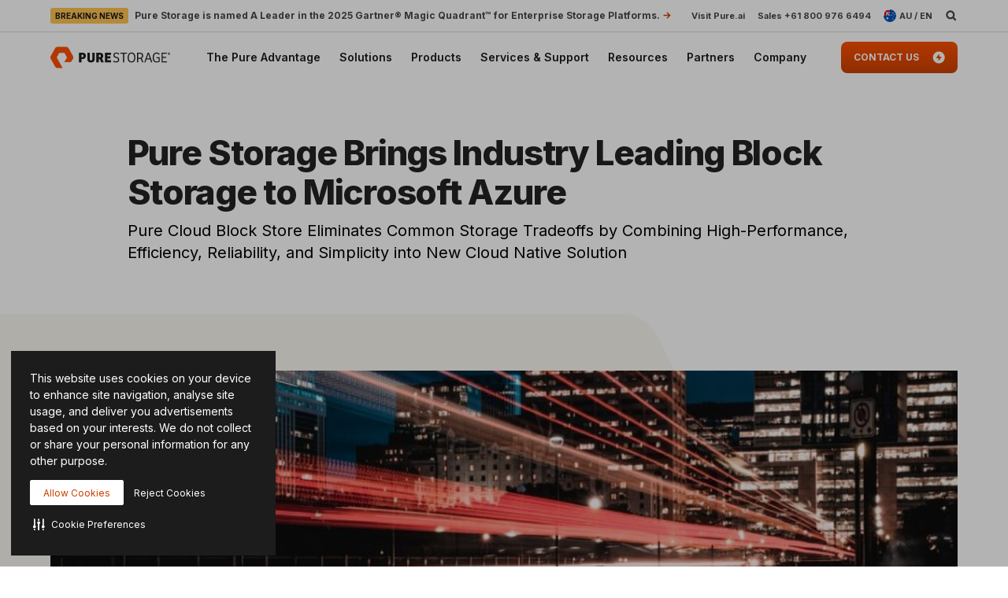

--- FILE ---
content_type: text/html; charset=UTF-8
request_url: https://www.purestorage.com/au/company/newsroom/press-releases/pure-brings-enterprise-grade-block-storage-to-microsoft-azure.html
body_size: 78270
content:

<!DOCTYPE HTML>
<html xmlns="http://www.w3.org/1999/xhtml" lang="en-AU" data-i18n-dictionary-src="/libs/cq/i18n/dict.en_AU.json" data-thirdparty-cache-lifetime="4">
    <head>


    <meta http-equiv="x-dns-prefetch-control" content="on"/>




    <script defer="defer" type="text/javascript" src="https://rum.hlx.page/.rum/@adobe/helix-rum-js@%5E2/dist/micro.js" data-routing="env=prod,tier=publish,ams=Pure Storage" integrity="" crossorigin="anonymous" data-enhancer-version="" data-enhancer-hash=""></script>
<link rel="dns-prefetch" href="//app-abc.marketo.com"/>

    <link rel="dns-prefetch" href="//sjrtp6-cdn.marketo.com"/>

    <link rel="dns-prefetch" href="//rtp-static.marketo.com"/>

    <link rel="dns-prefetch" href="//sjrtp6.marketo.com"/>

    <link rel="dns-prefetch" href="//purestorage.sc.omtrdc.net"/>

    <link rel="dns-prefetch" href="//225-usm-292.mktoresp.com"/>

    <link rel="dns-prefetch" href="//p.typekit.net"/>

    <link rel="dns-prefetch" href="//purestorage.tt.omtrdc.net"/>

    <link rel="dns-prefetch" href="//munchkin.marketo.net"/>


    <link rel="preconnect" href="//obs.cheqzone.com"/>

    <link rel="preconnect" href="//use.typekit.net"/>

    <link rel="preconnect" href="//assets.adobedtm.com"/>

    <link rel="preconnect" href="//connect.facebook.net"/>

    <link rel="preconnect" href="//fonts.gstatic.com"/>


    <link rel="preload" href="https://www.purestorage.com/etc.clientlibs/purestorage-com/clientlibs/clientlib-site-v2.min.72f4b7dee1101f720551a75347dc0b3e.css" as="style" type="text/css"/>



    <style type="text/css">@charset "UTF-8";:root{--TRUE:initial;
  --FALSE:  ;
  }.ps-hidden{visibility:hidden}.ps-visible{visibility:visible}.container{padding-right:15px;padding-left:15px;margin-right:auto;margin-left:auto}.container:after,.container:before{display:table;content:" "}.container:after{clear:both}@media (min-width:768px){.container{width:750px}}@media (min-width:992px){.container{width:970px}}@media (min-width:1200px){.container{width:1170px}}.container-fluid{padding-right:15px;padding-left:15px;margin-right:auto;margin-left:auto}.container-fluid:after,.container-fluid:before{display:table;content:" "}.container-fluid:after{clear:both}.row{margin-right:-15px;margin-left:-15px}.row:after,.row:before{display:table;content:" "}.row:after{clear:both}.row-no-gutters{margin-right:0;margin-left:0}.row-no-gutters [class*=col-]{padding-right:0;padding-left:0}.col-lg-1,.col-lg-10,.col-lg-11,.col-lg-12,.col-lg-2,.col-lg-3,.col-lg-4,.col-lg-5,.col-lg-6,.col-lg-7,.col-lg-8,.col-lg-9,.col-md-1,.col-md-10,.col-md-11,.col-md-12,.col-md-2,.col-md-3,.col-md-4,.col-md-5,.col-md-6,.col-md-7,.col-md-8,.col-md-9,.col-sm-1,.col-sm-10,.col-sm-11,.col-sm-12,.col-sm-2,.col-sm-3,.col-sm-4,.col-sm-5,.col-sm-6,.col-sm-7,.col-sm-8,.col-sm-9,.col-xs-1,.col-xs-10,.col-xs-11,.col-xs-12,.col-xs-2,.col-xs-3,.col-xs-4,.col-xs-5,.col-xs-6,.col-xs-7,.col-xs-8,.col-xs-9{position:relative;min-height:1px;padding-right:15px;padding-left:15px}.col-xs-1,.col-xs-10,.col-xs-11,.col-xs-12,.col-xs-2,.col-xs-3,.col-xs-4,.col-xs-5,.col-xs-6,.col-xs-7,.col-xs-8,.col-xs-9{float:left}.col-xs-1{width:8.3333333333%}.col-xs-2{width:16.6666666667%}.col-xs-3{width:25%}.col-xs-4{width:33.3333333333%}.col-xs-5{width:41.6666666667%}.col-xs-6{width:50%}.col-xs-7{width:58.3333333333%}.col-xs-8{width:66.6666666667%}.col-xs-9{width:75%}.col-xs-10{width:83.3333333333%}.col-xs-11{width:91.6666666667%}.col-xs-12{width:100%}.col-xs-pull-0{right:auto}.col-xs-pull-1{right:8.3333333333%}.col-xs-pull-2{right:16.6666666667%}.col-xs-pull-3{right:25%}.col-xs-pull-4{right:33.3333333333%}.col-xs-pull-5{right:41.6666666667%}.col-xs-pull-6{right:50%}.col-xs-pull-7{right:58.3333333333%}.col-xs-pull-8{right:66.6666666667%}.col-xs-pull-9{right:75%}.col-xs-pull-10{right:83.3333333333%}.col-xs-pull-11{right:91.6666666667%}.col-xs-pull-12{right:100%}.col-xs-push-0{left:auto}.col-xs-push-1{left:8.3333333333%}.col-xs-push-2{left:16.6666666667%}.col-xs-push-3{left:25%}.col-xs-push-4{left:33.3333333333%}.col-xs-push-5{left:41.6666666667%}.col-xs-push-6{left:50%}.col-xs-push-7{left:58.3333333333%}.col-xs-push-8{left:66.6666666667%}.col-xs-push-9{left:75%}.col-xs-push-10{left:83.3333333333%}.col-xs-push-11{left:91.6666666667%}.col-xs-push-12{left:100%}.col-xs-offset-0{margin-left:0}.col-xs-offset-1{margin-left:8.3333333333%}.col-xs-offset-2{margin-left:16.6666666667%}.col-xs-offset-3{margin-left:25%}.col-xs-offset-4{margin-left:33.3333333333%}.col-xs-offset-5{margin-left:41.6666666667%}.col-xs-offset-6{margin-left:50%}.col-xs-offset-7{margin-left:58.3333333333%}.col-xs-offset-8{margin-left:66.6666666667%}.col-xs-offset-9{margin-left:75%}.col-xs-offset-10{margin-left:83.3333333333%}.col-xs-offset-11{margin-left:91.6666666667%}.col-xs-offset-12{margin-left:100%}@media (min-width:768px){.col-sm-1,.col-sm-10,.col-sm-11,.col-sm-12,.col-sm-2,.col-sm-3,.col-sm-4,.col-sm-5,.col-sm-6,.col-sm-7,.col-sm-8,.col-sm-9{float:left}.col-sm-1{width:8.3333333333%}.col-sm-2{width:16.6666666667%}.col-sm-3{width:25%}.col-sm-4{width:33.3333333333%}.col-sm-5{width:41.6666666667%}.col-sm-6{width:50%}.col-sm-7{width:58.3333333333%}.col-sm-8{width:66.6666666667%}.col-sm-9{width:75%}.col-sm-10{width:83.3333333333%}.col-sm-11{width:91.6666666667%}.col-sm-12{width:100%}.col-sm-pull-0{right:auto}.col-sm-pull-1{right:8.3333333333%}.col-sm-pull-2{right:16.6666666667%}.col-sm-pull-3{right:25%}.col-sm-pull-4{right:33.3333333333%}.col-sm-pull-5{right:41.6666666667%}.col-sm-pull-6{right:50%}.col-sm-pull-7{right:58.3333333333%}.col-sm-pull-8{right:66.6666666667%}.col-sm-pull-9{right:75%}.col-sm-pull-10{right:83.3333333333%}.col-sm-pull-11{right:91.6666666667%}.col-sm-pull-12{right:100%}.col-sm-push-0{left:auto}.col-sm-push-1{left:8.3333333333%}.col-sm-push-2{left:16.6666666667%}.col-sm-push-3{left:25%}.col-sm-push-4{left:33.3333333333%}.col-sm-push-5{left:41.6666666667%}.col-sm-push-6{left:50%}.col-sm-push-7{left:58.3333333333%}.col-sm-push-8{left:66.6666666667%}.col-sm-push-9{left:75%}.col-sm-push-10{left:83.3333333333%}.col-sm-push-11{left:91.6666666667%}.col-sm-push-12{left:100%}.col-sm-offset-0{margin-left:0}.col-sm-offset-1{margin-left:8.3333333333%}.col-sm-offset-2{margin-left:16.6666666667%}.col-sm-offset-3{margin-left:25%}.col-sm-offset-4{margin-left:33.3333333333%}.col-sm-offset-5{margin-left:41.6666666667%}.col-sm-offset-6{margin-left:50%}.col-sm-offset-7{margin-left:58.3333333333%}.col-sm-offset-8{margin-left:66.6666666667%}.col-sm-offset-9{margin-left:75%}.col-sm-offset-10{margin-left:83.3333333333%}.col-sm-offset-11{margin-left:91.6666666667%}.col-sm-offset-12{margin-left:100%}}@media (min-width:992px){.col-md-1,.col-md-10,.col-md-11,.col-md-12,.col-md-2,.col-md-3,.col-md-4,.col-md-5,.col-md-6,.col-md-7,.col-md-8,.col-md-9{float:left}.col-md-1{width:8.3333333333%}.col-md-2{width:16.6666666667%}.col-md-3{width:25%}.col-md-4{width:33.3333333333%}.col-md-5{width:41.6666666667%}.col-md-6{width:50%}.col-md-7{width:58.3333333333%}.col-md-8{width:66.6666666667%}.col-md-9{width:75%}.col-md-10{width:83.3333333333%}.col-md-11{width:91.6666666667%}.col-md-12{width:100%}.col-md-pull-0{right:auto}.col-md-pull-1{right:8.3333333333%}.col-md-pull-2{right:16.6666666667%}.col-md-pull-3{right:25%}.col-md-pull-4{right:33.3333333333%}.col-md-pull-5{right:41.6666666667%}.col-md-pull-6{right:50%}.col-md-pull-7{right:58.3333333333%}.col-md-pull-8{right:66.6666666667%}.col-md-pull-9{right:75%}.col-md-pull-10{right:83.3333333333%}.col-md-pull-11{right:91.6666666667%}.col-md-pull-12{right:100%}.col-md-push-0{left:auto}.col-md-push-1{left:8.3333333333%}.col-md-push-2{left:16.6666666667%}.col-md-push-3{left:25%}.col-md-push-4{left:33.3333333333%}.col-md-push-5{left:41.6666666667%}.col-md-push-6{left:50%}.col-md-push-7{left:58.3333333333%}.col-md-push-8{left:66.6666666667%}.col-md-push-9{left:75%}.col-md-push-10{left:83.3333333333%}.col-md-push-11{left:91.6666666667%}.col-md-push-12{left:100%}.col-md-offset-0{margin-left:0}.col-md-offset-1{margin-left:8.3333333333%}.col-md-offset-2{margin-left:16.6666666667%}.col-md-offset-3{margin-left:25%}.col-md-offset-4{margin-left:33.3333333333%}.col-md-offset-5{margin-left:41.6666666667%}.col-md-offset-6{margin-left:50%}.col-md-offset-7{margin-left:58.3333333333%}.col-md-offset-8{margin-left:66.6666666667%}.col-md-offset-9{margin-left:75%}.col-md-offset-10{margin-left:83.3333333333%}.col-md-offset-11{margin-left:91.6666666667%}.col-md-offset-12{margin-left:100%}}@media (min-width:1200px){.col-lg-1,.col-lg-10,.col-lg-11,.col-lg-12,.col-lg-2,.col-lg-3,.col-lg-4,.col-lg-5,.col-lg-6,.col-lg-7,.col-lg-8,.col-lg-9{float:left}.col-lg-1{width:8.3333333333%}.col-lg-2{width:16.6666666667%}.col-lg-3{width:25%}.col-lg-4{width:33.3333333333%}.col-lg-5{width:41.6666666667%}.col-lg-6{width:50%}.col-lg-7{width:58.3333333333%}.col-lg-8{width:66.6666666667%}.col-lg-9{width:75%}.col-lg-10{width:83.3333333333%}.col-lg-11{width:91.6666666667%}.col-lg-12{width:100%}.col-lg-pull-0{right:auto}.col-lg-pull-1{right:8.3333333333%}.col-lg-pull-2{right:16.6666666667%}.col-lg-pull-3{right:25%}.col-lg-pull-4{right:33.3333333333%}.col-lg-pull-5{right:41.6666666667%}.col-lg-pull-6{right:50%}.col-lg-pull-7{right:58.3333333333%}.col-lg-pull-8{right:66.6666666667%}.col-lg-pull-9{right:75%}.col-lg-pull-10{right:83.3333333333%}.col-lg-pull-11{right:91.6666666667%}.col-lg-pull-12{right:100%}.col-lg-push-0{left:auto}.col-lg-push-1{left:8.3333333333%}.col-lg-push-2{left:16.6666666667%}.col-lg-push-3{left:25%}.col-lg-push-4{left:33.3333333333%}.col-lg-push-5{left:41.6666666667%}.col-lg-push-6{left:50%}.col-lg-push-7{left:58.3333333333%}.col-lg-push-8{left:66.6666666667%}.col-lg-push-9{left:75%}.col-lg-push-10{left:83.3333333333%}.col-lg-push-11{left:91.6666666667%}.col-lg-push-12{left:100%}.col-lg-offset-0{margin-left:0}.col-lg-offset-1{margin-left:8.3333333333%}.col-lg-offset-2{margin-left:16.6666666667%}.col-lg-offset-3{margin-left:25%}.col-lg-offset-4{margin-left:33.3333333333%}.col-lg-offset-5{margin-left:41.6666666667%}.col-lg-offset-6{margin-left:50%}.col-lg-offset-7{margin-left:58.3333333333%}.col-lg-offset-8{margin-left:66.6666666667%}.col-lg-offset-9{margin-left:75%}.col-lg-offset-10{margin-left:83.3333333333%}.col-lg-offset-11{margin-left:91.6666666667%}.col-lg-offset-12{margin-left:100%}}@media (min-width:1024px){.container{width:auto;max-width:2000px}}:root{--vds-color-primary-orange-70:#ffaa64;--vds-color-primary-orange-60:#fa782e;--vds-color-primary-orange-50:#fe5000;--vds-color-primary-orange-40:#cc4000;--vds-color-primary-orange-30:#993000;--vds-color-primary-canvas-100:#faf7f1;--vds-color-primary-canvas-90:#f3ead8;--vds-color-primary-canvas-80:#e8dabf;--vds-color-primary-neutral-white:#ffffff;--vds-color-primary-neutral-100:#f8f8f8;--vds-color-primary-neutral-90:#ededed;--vds-color-primary-neutral-80:#dadada;--vds-color-primary-neutral-30:#474747;--vds-color-primary-neutral-20:#2c2c2c;--vds-color-primary-neutral-10:#1c1c1c;--vds-color-primary-neutral-0:#0f0f0f;--vds-color-primary-neutral-black:#000000;--vds-color-secondary-honey-70:#fddf8d;--vds-color-secondary-honey-60:#fbd170;--vds-color-secondary-honey-50:#f9bc42;--vds-color-secondary-honey-40:#d69930;--vds-color-secondary-honey-30:#b37821;--vds-color-secondary-raspberry-70:#f76f87;--vds-color-secondary-raspberry-60:#f04a79;--vds-color-secondary-raspberry-50:#e61363;--vds-color-secondary-raspberry-40:#c50d65;--vds-color-secondary-raspberry-30:#a50963;--vds-color-secondary-slate-70:#6bb6cb;--vds-color-secondary-slate-60:#3e7e97;--vds-color-secondary-slate-50:#123c52;--vds-color-secondary-slate-40:#0d2f46;--vds-color-secondary-slate-30:#09233b;--vds-color-secondary-ice-70:#cffffe;--vds-color-secondary-ice-60:#c9f5f9;--vds-color-secondary-ice-50:#b8edf7;--vds-color-secondary-ice-40:#80c6db;--vds-color-secondary-ice-30:#589AB7;--vds-color-feedback-success-90:#eafce1;--vds-color-feedback-success-80:#d0fac4;--vds-color-feedback-success-70:#aef1a3;--vds-color-feedback-success-60:#8ce487;--vds-color-feedback-success-50:#61d365;--vds-color-feedback-success-40:#46b554;--vds-color-feedback-success-30:#309746;--vds-color-feedback-success-20:#1e7a3a;--vds-color-feedback-success-10:#126532;--vds-color-feedback-info-90:#d7fbff;--vds-color-feedback-info-80:#b0f3ff;--vds-color-feedback-info-70:#88e6ff;--vds-color-feedback-info-60:#6bd6ff;--vds-color-feedback-info-50:#3abdff;--vds-color-feedback-info-40:#2a94db;--vds-color-feedback-info-30:#1d70b7;--vds-color-feedback-info-20:#124f93;--vds-color-feedback-info-10:#0b387a;--vds-color-feedback-notice-90:#fefcd8;--vds-color-feedback-notice-80:#fdf8b2;--vds-color-feedback-notice-70:#fbf28b;--vds-color-feedback-notice-60:#f8ec6e;--vds-color-feedback-notice-50:#f4e23f;--vds-color-feedback-notice-40:#d1bf2e;--vds-color-feedback-notice-30:#af9e1f;--vds-color-feedback-notice-20:#8d7d14;--vds-color-feedback-notice-10:#75660c;--vds-color-feedback-problem-90:#fee2da;--vds-color-feedback-problem-80:#fdc0b6;--vds-color-feedback-problem-70:#f99590;--vds-color-feedback-problem-60:#f37379;--vds-color-feedback-problem-50:#ec475e;--vds-color-feedback-problem-40:#ca3356;--vds-color-feedback-problem-30:#a9234f;--vds-color-feedback-problem-20:#881646;--vds-color-feedback-problem-10:#710d40;--vds-color-gradient-canvas:linear-gradient(180deg, #faf7f1 0%, #ffffff 100%);--vds-color-gradient-orange:linear-gradient(180deg, #fe5000 0%, #cc4000 100%);--vds-color-gradient-black:linear-gradient(180deg, #1c1c1c 0%, #000000 100%);--vds-color-esg-campaign-eco-60:#8fbc55;--vds-color-esg-campaign-eco-50:#65954e;--vds-color-esg-campaign-eco-40:#3d7307;--vds-color-esg-campaign-eco-30:#0a5103;--vds-color-esg-campaign-eco-20:#063f00;--vds-color-esg-campaign-gradient-eco-light:linear-gradient(0deg, #0a5103 0%, #8fbc55 100%);--vds-color-esg-campaign-gradient-eco-dark:linear-gradient(0deg, #0a5103 0%, #65954e 100%);--vds-color-transparent:transparent;--vds-color-primary-neutral-white-filter:brightness(0) saturate(100%) invert(100%) sepia(0%) saturate(7495%) hue-rotate(348deg) brightness(104%) contrast(101%);--vds-color-primary-orange-40-filter:brightness(0) saturate(100%) invert(26%) sepia(89%) saturate(1569%) hue-rotate(1deg) brightness(97%) contrast(105%);--vds-color-primary-neutral-30-filter:brightness(0) saturate(100%) invert(22%) sepia(1%) saturate(0%) hue-rotate(148deg) brightness(100%) contrast(80%)}:root{--vds-color-primary-orange-70:#ffaa64;--vds-color-primary-orange-60:#fa782e;--vds-color-primary-orange-50:#fe5000;--vds-color-primary-orange-40:#cc4000;--vds-color-primary-orange-30:#993000;--vds-color-primary-canvas-100:#faf7f1;--vds-color-primary-canvas-90:#f3ead8;--vds-color-primary-canvas-80:#e8dabf;--vds-color-primary-neutral-white:#ffffff;--vds-color-primary-neutral-100:#f8f8f8;--vds-color-primary-neutral-90:#ededed;--vds-color-primary-neutral-80:#dadada;--vds-color-primary-neutral-30:#474747;--vds-color-primary-neutral-20:#2c2c2c;--vds-color-primary-neutral-10:#1c1c1c;--vds-color-primary-neutral-0:#0f0f0f;--vds-color-primary-neutral-black:#000000;--vds-color-secondary-honey-70:#fddf8d;--vds-color-secondary-honey-60:#fbd170;--vds-color-secondary-honey-50:#f9bc42;--vds-color-secondary-honey-40:#d69930;--vds-color-secondary-honey-30:#b37821;--vds-color-secondary-raspberry-70:#f76f87;--vds-color-secondary-raspberry-60:#f04a79;--vds-color-secondary-raspberry-50:#e61363;--vds-color-secondary-raspberry-40:#c50d65;--vds-color-secondary-raspberry-30:#a50963;--vds-color-secondary-slate-70:#6bb6cb;--vds-color-secondary-slate-60:#3e7e97;--vds-color-secondary-slate-50:#123c52;--vds-color-secondary-slate-40:#0d2f46;--vds-color-secondary-slate-30:#09233b;--vds-color-secondary-ice-70:#cffffe;--vds-color-secondary-ice-60:#c9f5f9;--vds-color-secondary-ice-50:#b8edf7;--vds-color-secondary-ice-40:#80c6db;--vds-color-secondary-ice-30:#589AB7;--vds-color-feedback-success-90:#eafce1;--vds-color-feedback-success-80:#d0fac4;--vds-color-feedback-success-70:#aef1a3;--vds-color-feedback-success-60:#8ce487;--vds-color-feedback-success-50:#61d365;--vds-color-feedback-success-40:#46b554;--vds-color-feedback-success-30:#309746;--vds-color-feedback-success-20:#1e7a3a;--vds-color-feedback-success-10:#126532;--vds-color-feedback-info-90:#d7fbff;--vds-color-feedback-info-80:#b0f3ff;--vds-color-feedback-info-70:#88e6ff;--vds-color-feedback-info-60:#6bd6ff;--vds-color-feedback-info-50:#3abdff;--vds-color-feedback-info-40:#2a94db;--vds-color-feedback-info-30:#1d70b7;--vds-color-feedback-info-20:#124f93;--vds-color-feedback-info-10:#0b387a;--vds-color-feedback-notice-90:#fefcd8;--vds-color-feedback-notice-80:#fdf8b2;--vds-color-feedback-notice-70:#fbf28b;--vds-color-feedback-notice-60:#f8ec6e;--vds-color-feedback-notice-50:#f4e23f;--vds-color-feedback-notice-40:#d1bf2e;--vds-color-feedback-notice-30:#af9e1f;--vds-color-feedback-notice-20:#8d7d14;--vds-color-feedback-notice-10:#75660c;--vds-color-feedback-problem-90:#fee2da;--vds-color-feedback-problem-80:#fdc0b6;--vds-color-feedback-problem-70:#f99590;--vds-color-feedback-problem-60:#f37379;--vds-color-feedback-problem-50:#ec475e;--vds-color-feedback-problem-40:#ca3356;--vds-color-feedback-problem-30:#a9234f;--vds-color-feedback-problem-20:#881646;--vds-color-feedback-problem-10:#710d40;--vds-color-gradient-canvas:linear-gradient(180deg, #faf7f1 0%, #ffffff 100%);--vds-color-gradient-orange:linear-gradient(180deg, #fe5000 0%, #cc4000 100%);--vds-color-gradient-black:linear-gradient(180deg, #1c1c1c 0%, #000000 100%);--vds-color-esg-campaign-eco-60:#8fbc55;--vds-color-esg-campaign-eco-50:#65954e;--vds-color-esg-campaign-eco-40:#3d7307;--vds-color-esg-campaign-eco-30:#0a5103;--vds-color-esg-campaign-eco-20:#063f00;--vds-color-esg-campaign-gradient-eco-light:linear-gradient(0deg, #0a5103 0%, #8fbc55 100%);--vds-color-esg-campaign-gradient-eco-dark:linear-gradient(0deg, #0a5103 0%, #65954e 100%);--vds-color-transparent:transparent;--vds-color-primary-neutral-white-filter:brightness(0) saturate(100%) invert(100%) sepia(0%) saturate(7495%) hue-rotate(348deg) brightness(104%) contrast(101%);--vds-color-primary-orange-40-filter:brightness(0) saturate(100%) invert(26%) sepia(89%) saturate(1569%) hue-rotate(1deg) brightness(97%) contrast(105%);--vds-color-primary-neutral-30-filter:brightness(0) saturate(100%) invert(22%) sepia(1%) saturate(0%) hue-rotate(148deg) brightness(100%) contrast(80%)}@property --vds-current-color{syntax:"<color>";inherits:false;initial-value:transparent}@property --text-color{syntax:"<color>";inherits:false;initial-value:var(--vds-color-primary-neutral-black)}.primary-orange-70{--vds-current-color:var(--vds-color-primary-orange-70);--text-color:var(--vds-color-primary-neutral-black)}.primary-orange-60{--vds-current-color:var(--vds-color-primary-orange-60);--text-color:var(--vds-color-primary-neutral-black)}.primary-orange-50{--vds-current-color:var(--vds-color-primary-orange-50);--text-color:var(--vds-color-primary-neutral-black)}.primary-orange-40{--vds-current-color:var(--vds-color-primary-orange-40);--text-color:var(--vds-color-primary-neutral-white)}.primary-orange-30{--vds-current-color:var(--vds-color-primary-orange-30);--text-color:var(--vds-color-primary-neutral-white)}.primary-canvas-100{--vds-current-color:var(--vds-color-primary-canvas-100);--text-color:var(--vds-color-primary-neutral-black)}.primary-canvas-90{--vds-current-color:var(--vds-color-primary-canvas-90);--text-color:var(--vds-color-primary-neutral-black)}.primary-canvas-80{--vds-current-color:var(--vds-color-primary-canvas-80);--text-color:var(--vds-color-primary-neutral-black)}.primary-neutral-white{--vds-current-color:var(--vds-color-primary-neutral-white);--text-color:var(--vds-color-primary-neutral-black)}.primary-neutral-100{--vds-current-color:var(--vds-color-primary-neutral-100);--text-color:var(--vds-color-primary-neutral-black)}.primary-neutral-90{--vds-current-color:var(--vds-color-primary-neutral-90);--text-color:var(--vds-color-primary-neutral-black)}.primary-neutral-80{--vds-current-color:var(--vds-color-primary-neutral-80);--text-color:var(--vds-color-primary-neutral-black)}.primary-neutral-30{--vds-current-color:var(--vds-color-primary-neutral-30);--text-color:var(--vds-color-primary-neutral-white)}.primary-neutral-20{--vds-current-color:var(--vds-color-primary-neutral-20);--text-color:var(--vds-color-primary-neutral-white)}.primary-neutral-10{--vds-current-color:var(--vds-color-primary-neutral-10);--text-color:var(--vds-color-primary-neutral-white)}.primary-neutral-0{--vds-current-color:var(--vds-color-primary-neutral-0);--text-color:var(--vds-color-primary-neutral-white)}.primary-neutral-black{--vds-current-color:var(--vds-color-primary-neutral-black);--text-color:var(--vds-color-primary-neutral-white)}.secondary-honey-70{--vds-current-color:var(--vds-color-secondary-honey-70);--text-color:var(--vds-color-primary-neutral-black)}.secondary-honey-60{--vds-current-color:var(--vds-color-secondary-honey-60);--text-color:var(--vds-color-primary-neutral-black)}.secondary-honey-50{--vds-current-color:var(--vds-color-secondary-honey-50);--text-color:var(--vds-color-primary-neutral-black)}.secondary-honey-40{--vds-current-color:var(--vds-color-secondary-honey-40);--text-color:var(--vds-color-primary-neutral-black)}.secondary-honey-30{--vds-current-color:var(--vds-color-secondary-honey-30);--text-color:var(--vds-color-primary-neutral-black)}.secondary-raspberry-70{--vds-current-color:var(--vds-color-secondary-raspberry-70);--text-color:var(--vds-color-primary-neutral-black)}.secondary-raspberry-60{--vds-current-color:var(--vds-color-secondary-raspberry-60);--text-color:var(--vds-color-primary-neutral-black)}.secondary-raspberry-50{--vds-current-color:var(--vds-color-secondary-raspberry-50);--text-color:var(--vds-color-primary-neutral-white)}.secondary-raspberry-40{--vds-current-color:var(--vds-color-secondary-raspberry-40);--text-color:var(--vds-color-primary-neutral-white)}.secondary-raspberry-30{--vds-current-color:var(--vds-color-secondary-raspberry-30);--text-color:var(--vds-color-primary-neutral-white)}.secondary-slate-70{--vds-current-color:var(--vds-color-secondary-slate-70);--text-color:var(--vds-color-primary-neutral-black)}.secondary-slate-60{--vds-current-color:var(--vds-color-secondary-slate-60);--text-color:var(--vds-color-primary-neutral-white)}.secondary-slate-50{--vds-current-color:var(--vds-color-secondary-slate-50);--text-color:var(--vds-color-primary-neutral-white)}.secondary-slate-40{--vds-current-color:var(--vds-color-secondary-slate-40);--text-color:var(--vds-color-primary-neutral-white)}.secondary-slate-30{--vds-current-color:var(--vds-color-secondary-slate-30);--text-color:var(--vds-color-primary-neutral-white)}.secondary-ice-70{--vds-current-color:var(--vds-color-secondary-ice-70);--text-color:var(--vds-color-primary-neutral-black)}.secondary-ice-60{--vds-current-color:var(--vds-color-secondary-ice-60);--text-color:var(--vds-color-primary-neutral-black)}.secondary-ice-50{--vds-current-color:var(--vds-color-secondary-ice-50);--text-color:var(--vds-color-primary-neutral-black)}.secondary-ice-40{--vds-current-color:var(--vds-color-secondary-ice-40);--text-color:var(--vds-color-primary-neutral-black)}.secondary-ice-30{--vds-current-color:var(--vds-color-secondary-ice-30);--text-color:var(--vds-color-primary-neutral-black)}.esg-campaign-eco-60{--vds-current-color:var(--vds-color-esg-campaign-eco-60);--text-color:var(--vds-color-primary-neutral-black)}.esg-campaign-eco-50{--vds-current-color:var(--vds-color-esg-campaign-eco-50);--text-color:var(--vds-color-primary-neutral-black)}.esg-campaign-eco-40{--vds-current-color:var(--vds-color-esg-campaign-eco-40);--text-color:var(--vds-color-primary-neutral-white)}.esg-campaign-eco-30{--vds-current-color:var(--vds-color-esg-campaign-eco-30);--text-color:var(--vds-color-primary-neutral-white)}.esg-campaign-eco-20{--vds-current-color:var(--vds-color-esg-campaign-eco-20);--text-color:var(--vds-color-primary-neutral-white)}.text-block{color:var(--vds-color-primary-neutral-10)}.text-block .heading1,.text-block .text-h1,.text-block h1{font:normal 800 30px/38px Inter,sans-serif;letter-spacing:-.03em}@supports (font-variation-settings:normal){.text-block .heading1,.text-block .text-h1,.text-block h1{font-variation-settings:"wght" 800}}.text-block .heading1 a:not(.btn):not(.ps-btn),.text-block .text-h1 a:not(.btn):not(.ps-btn),.text-block h1 a:not(.btn):not(.ps-btn){background-size:100% 4px}.text-block .heading1 a:not(.btn):not(.ps-btn).selected,.text-block .heading1 a:not(.btn):not(.ps-btn):focus,.text-block .heading1 a:not(.btn):not(.ps-btn):hover,.text-block .text-h1 a:not(.btn):not(.ps-btn).selected,.text-block .text-h1 a:not(.btn):not(.ps-btn):focus,.text-block .text-h1 a:not(.btn):not(.ps-btn):hover,.text-block h1 a:not(.btn):not(.ps-btn).selected,.text-block h1 a:not(.btn):not(.ps-btn):focus,.text-block h1 a:not(.btn):not(.ps-btn):hover{background-size:0 4px}.text-block .heading2,.text-block .text-h2,.text-block h2{font:normal 800 24px/32px Inter,sans-serif;letter-spacing:-.03em}@supports (font-variation-settings:normal){.text-block .heading2,.text-block .text-h2,.text-block h2{font-variation-settings:"wght" 800}}.text-block .heading2 a:not(.btn):not(.ps-btn),.text-block .text-h2 a:not(.btn):not(.ps-btn),.text-block h2 a:not(.btn):not(.ps-btn){background-size:100% 4px}.text-block .heading2 a:not(.btn):not(.ps-btn).selected,.text-block .heading2 a:not(.btn):not(.ps-btn):focus,.text-block .heading2 a:not(.btn):not(.ps-btn):hover,.text-block .text-h2 a:not(.btn):not(.ps-btn).selected,.text-block .text-h2 a:not(.btn):not(.ps-btn):focus,.text-block .text-h2 a:not(.btn):not(.ps-btn):hover,.text-block h2 a:not(.btn):not(.ps-btn).selected,.text-block h2 a:not(.btn):not(.ps-btn):focus,.text-block h2 a:not(.btn):not(.ps-btn):hover{background-size:0 4px}.text-block .heading3,.text-block .text-h3,.text-block h3{font:normal 800 20px/26px Inter,sans-serif;letter-spacing:-.03em}@supports (font-variation-settings:normal){.text-block .heading3,.text-block .text-h3,.text-block h3{font-variation-settings:"wght" 800}}.text-block .heading3 a:not(.btn):not(.ps-btn),.text-block .text-h3 a:not(.btn):not(.ps-btn),.text-block h3 a:not(.btn):not(.ps-btn){background-size:100% 3px}.text-block .heading3 a:not(.btn):not(.ps-btn).selected,.text-block .heading3 a:not(.btn):not(.ps-btn):focus,.text-block .heading3 a:not(.btn):not(.ps-btn):hover,.text-block .text-h3 a:not(.btn):not(.ps-btn).selected,.text-block .text-h3 a:not(.btn):not(.ps-btn):focus,.text-block .text-h3 a:not(.btn):not(.ps-btn):hover,.text-block h3 a:not(.btn):not(.ps-btn).selected,.text-block h3 a:not(.btn):not(.ps-btn):focus,.text-block h3 a:not(.btn):not(.ps-btn):hover{background-size:0 3px}.text-block .heading4,.text-block .text-h4,.text-block h4{font:normal 800 20px/26px Inter,sans-serif;letter-spacing:-.03em}@supports (font-variation-settings:normal){.text-block .heading4,.text-block .text-h4,.text-block h4{font-variation-settings:"wght" 800}}.text-block .heading4 a:not(.btn):not(.ps-btn),.text-block .text-h4 a:not(.btn):not(.ps-btn),.text-block h4 a:not(.btn):not(.ps-btn){background-size:100% 3px}.text-block .heading4 a:not(.btn):not(.ps-btn).selected,.text-block .heading4 a:not(.btn):not(.ps-btn):focus,.text-block .heading4 a:not(.btn):not(.ps-btn):hover,.text-block .text-h4 a:not(.btn):not(.ps-btn).selected,.text-block .text-h4 a:not(.btn):not(.ps-btn):focus,.text-block .text-h4 a:not(.btn):not(.ps-btn):hover,.text-block h4 a:not(.btn):not(.ps-btn).selected,.text-block h4 a:not(.btn):not(.ps-btn):focus,.text-block h4 a:not(.btn):not(.ps-btn):hover{background-size:0 3px}.text-block .heading5,.text-block .text-h5,.text-block h5{font:normal 800 20px/26px Inter,sans-serif;letter-spacing:-.03em}@supports (font-variation-settings:normal){.text-block .heading5,.text-block .text-h5,.text-block h5{font-variation-settings:"wght" 800}}.text-block .heading5 a:not(.btn):not(.ps-btn),.text-block .text-h5 a:not(.btn):not(.ps-btn),.text-block h5 a:not(.btn):not(.ps-btn){background-size:100% 3px}.text-block .heading5 a:not(.btn):not(.ps-btn).selected,.text-block .heading5 a:not(.btn):not(.ps-btn):focus,.text-block .heading5 a:not(.btn):not(.ps-btn):hover,.text-block .text-h5 a:not(.btn):not(.ps-btn).selected,.text-block .text-h5 a:not(.btn):not(.ps-btn):focus,.text-block .text-h5 a:not(.btn):not(.ps-btn):hover,.text-block h5 a:not(.btn):not(.ps-btn).selected,.text-block h5 a:not(.btn):not(.ps-btn):focus,.text-block h5 a:not(.btn):not(.ps-btn):hover{background-size:0 3px}.text-block .heading6,.text-block .text-h6,.text-block h6{font:normal 800 20px/26px Inter,sans-serif;letter-spacing:-.03em}@supports (font-variation-settings:normal){.text-block .heading6,.text-block .text-h6,.text-block h6{font-variation-settings:"wght" 800}}.text-block .heading6 a:not(.btn):not(.ps-btn),.text-block .text-h6 a:not(.btn):not(.ps-btn),.text-block h6 a:not(.btn):not(.ps-btn){background-size:100% 3px}.text-block .heading6 a:not(.btn):not(.ps-btn).selected,.text-block .heading6 a:not(.btn):not(.ps-btn):focus,.text-block .heading6 a:not(.btn):not(.ps-btn):hover,.text-block .text-h6 a:not(.btn):not(.ps-btn).selected,.text-block .text-h6 a:not(.btn):not(.ps-btn):focus,.text-block .text-h6 a:not(.btn):not(.ps-btn):hover,.text-block h6 a:not(.btn):not(.ps-btn).selected,.text-block h6 a:not(.btn):not(.ps-btn):focus,.text-block h6 a:not(.btn):not(.ps-btn):hover{background-size:0 3px}.text-block .text-p,.text-block ol,.text-block p,.text-block ul{font:normal 400 14px/20px Inter,sans-serif;letter-spacing:normal}@supports (font-variation-settings:normal){.text-block .text-p,.text-block ol,.text-block p,.text-block ul{font-variation-settings:"wght" 400}}.text-block .text-p a:not(.btn):not(.ps-btn),.text-block ol a:not(.btn):not(.ps-btn),.text-block p a:not(.btn):not(.ps-btn),.text-block ul a:not(.btn):not(.ps-btn){background-size:100% 1px}.text-block .text-p a:not(.btn):not(.ps-btn).selected,.text-block .text-p a:not(.btn):not(.ps-btn):focus,.text-block .text-p a:not(.btn):not(.ps-btn):hover,.text-block ol a:not(.btn):not(.ps-btn).selected,.text-block ol a:not(.btn):not(.ps-btn):focus,.text-block ol a:not(.btn):not(.ps-btn):hover,.text-block p a:not(.btn):not(.ps-btn).selected,.text-block p a:not(.btn):not(.ps-btn):focus,.text-block p a:not(.btn):not(.ps-btn):hover,.text-block ul a:not(.btn):not(.ps-btn).selected,.text-block ul a:not(.btn):not(.ps-btn):focus,.text-block ul a:not(.btn):not(.ps-btn):hover{background-size:0 1px}@media (min-width:992px){.text-block .heading1,.text-block .text-h1,.text-block h1{font:normal 800 64px/70px Inter,sans-serif;letter-spacing:-.03em}@supports (font-variation-settings:normal){.text-block .heading1,.text-block .text-h1,.text-block h1{font-variation-settings:"wght" 800}}.text-block .heading1 a:not(.btn):not(.ps-btn),.text-block .text-h1 a:not(.btn):not(.ps-btn),.text-block h1 a:not(.btn):not(.ps-btn){background-size:100% 6px}.text-block .heading1 a:not(.btn):not(.ps-btn).selected,.text-block .heading1 a:not(.btn):not(.ps-btn):focus,.text-block .heading1 a:not(.btn):not(.ps-btn):hover,.text-block .text-h1 a:not(.btn):not(.ps-btn).selected,.text-block .text-h1 a:not(.btn):not(.ps-btn):focus,.text-block .text-h1 a:not(.btn):not(.ps-btn):hover,.text-block h1 a:not(.btn):not(.ps-btn).selected,.text-block h1 a:not(.btn):not(.ps-btn):focus,.text-block h1 a:not(.btn):not(.ps-btn):hover{background-size:0 6px}.text-block .heading2,.text-block .text-h2,.text-block h2{font:normal 800 44px/50px Inter,sans-serif;letter-spacing:-.03em}@supports (font-variation-settings:normal){.text-block .heading2,.text-block .text-h2,.text-block h2{font-variation-settings:"wght" 800}}.text-block .heading2 a:not(.btn):not(.ps-btn),.text-block .text-h2 a:not(.btn):not(.ps-btn),.text-block h2 a:not(.btn):not(.ps-btn){background-size:100% 5px}.text-block .heading2 a:not(.btn):not(.ps-btn).selected,.text-block .heading2 a:not(.btn):not(.ps-btn):focus,.text-block .heading2 a:not(.btn):not(.ps-btn):hover,.text-block .text-h2 a:not(.btn):not(.ps-btn).selected,.text-block .text-h2 a:not(.btn):not(.ps-btn):focus,.text-block .text-h2 a:not(.btn):not(.ps-btn):hover,.text-block h2 a:not(.btn):not(.ps-btn).selected,.text-block h2 a:not(.btn):not(.ps-btn):focus,.text-block h2 a:not(.btn):not(.ps-btn):hover{background-size:0 5px}.text-block .heading3,.text-block .text-h3,.text-block h3{font:normal 800 30px/38px Inter,sans-serif;letter-spacing:-.03em}@supports (font-variation-settings:normal){.text-block .heading3,.text-block .text-h3,.text-block h3{font-variation-settings:"wght" 800}}.text-block .heading3 a:not(.btn):not(.ps-btn),.text-block .text-h3 a:not(.btn):not(.ps-btn),.text-block h3 a:not(.btn):not(.ps-btn){background-size:100% 4px}.text-block .heading3 a:not(.btn):not(.ps-btn).selected,.text-block .heading3 a:not(.btn):not(.ps-btn):focus,.text-block .heading3 a:not(.btn):not(.ps-btn):hover,.text-block .text-h3 a:not(.btn):not(.ps-btn).selected,.text-block .text-h3 a:not(.btn):not(.ps-btn):focus,.text-block .text-h3 a:not(.btn):not(.ps-btn):hover,.text-block h3 a:not(.btn):not(.ps-btn).selected,.text-block h3 a:not(.btn):not(.ps-btn):focus,.text-block h3 a:not(.btn):not(.ps-btn):hover{background-size:0 4px}.text-block .heading4,.text-block .text-h4,.text-block h4{font:normal 800 24px/32px Inter,sans-serif;letter-spacing:-.03em}@supports (font-variation-settings:normal){.text-block .heading4,.text-block .text-h4,.text-block h4{font-variation-settings:"wght" 800}}.text-block .heading4 a:not(.btn):not(.ps-btn),.text-block .text-h4 a:not(.btn):not(.ps-btn),.text-block h4 a:not(.btn):not(.ps-btn){background-size:100% 4px}.text-block .heading4 a:not(.btn):not(.ps-btn).selected,.text-block .heading4 a:not(.btn):not(.ps-btn):focus,.text-block .heading4 a:not(.btn):not(.ps-btn):hover,.text-block .text-h4 a:not(.btn):not(.ps-btn).selected,.text-block .text-h4 a:not(.btn):not(.ps-btn):focus,.text-block .text-h4 a:not(.btn):not(.ps-btn):hover,.text-block h4 a:not(.btn):not(.ps-btn).selected,.text-block h4 a:not(.btn):not(.ps-btn):focus,.text-block h4 a:not(.btn):not(.ps-btn):hover{background-size:0 4px}.text-block .heading5,.text-block .text-h5,.text-block h5{font:normal 800 24px/32px Inter,sans-serif;letter-spacing:-.03em}@supports (font-variation-settings:normal){.text-block .heading5,.text-block .text-h5,.text-block h5{font-variation-settings:"wght" 800}}.text-block .heading5 a:not(.btn):not(.ps-btn),.text-block .text-h5 a:not(.btn):not(.ps-btn),.text-block h5 a:not(.btn):not(.ps-btn){background-size:100% 4px}.text-block .heading5 a:not(.btn):not(.ps-btn).selected,.text-block .heading5 a:not(.btn):not(.ps-btn):focus,.text-block .heading5 a:not(.btn):not(.ps-btn):hover,.text-block .text-h5 a:not(.btn):not(.ps-btn).selected,.text-block .text-h5 a:not(.btn):not(.ps-btn):focus,.text-block .text-h5 a:not(.btn):not(.ps-btn):hover,.text-block h5 a:not(.btn):not(.ps-btn).selected,.text-block h5 a:not(.btn):not(.ps-btn):focus,.text-block h5 a:not(.btn):not(.ps-btn):hover{background-size:0 4px}.text-block .heading6,.text-block .text-h6,.text-block h6{font:normal 800 24px/32px Inter,sans-serif;letter-spacing:-.03em}@supports (font-variation-settings:normal){.text-block .heading6,.text-block .text-h6,.text-block h6{font-variation-settings:"wght" 800}}.text-block .heading6 a:not(.btn):not(.ps-btn),.text-block .text-h6 a:not(.btn):not(.ps-btn),.text-block h6 a:not(.btn):not(.ps-btn){background-size:100% 4px}.text-block .heading6 a:not(.btn):not(.ps-btn).selected,.text-block .heading6 a:not(.btn):not(.ps-btn):focus,.text-block .heading6 a:not(.btn):not(.ps-btn):hover,.text-block .text-h6 a:not(.btn):not(.ps-btn).selected,.text-block .text-h6 a:not(.btn):not(.ps-btn):focus,.text-block .text-h6 a:not(.btn):not(.ps-btn):hover,.text-block h6 a:not(.btn):not(.ps-btn).selected,.text-block h6 a:not(.btn):not(.ps-btn):focus,.text-block h6 a:not(.btn):not(.ps-btn):hover{background-size:0 4px}.text-block .text-p,.text-block ol,.text-block p,.text-block ul{font:normal 400 20px/28px Inter,sans-serif;letter-spacing:normal}@supports (font-variation-settings:normal){.text-block .text-p,.text-block ol,.text-block p,.text-block ul{font-variation-settings:"wght" 400}}.text-block .text-p a:not(.btn):not(.ps-btn),.text-block ol a:not(.btn):not(.ps-btn),.text-block p a:not(.btn):not(.ps-btn),.text-block ul a:not(.btn):not(.ps-btn){background-size:100% 2px}.text-block .text-p a:not(.btn):not(.ps-btn).selected,.text-block .text-p a:not(.btn):not(.ps-btn):focus,.text-block .text-p a:not(.btn):not(.ps-btn):hover,.text-block ol a:not(.btn):not(.ps-btn).selected,.text-block ol a:not(.btn):not(.ps-btn):focus,.text-block ol a:not(.btn):not(.ps-btn):hover,.text-block p a:not(.btn):not(.ps-btn).selected,.text-block p a:not(.btn):not(.ps-btn):focus,.text-block p a:not(.btn):not(.ps-btn):hover,.text-block ul a:not(.btn):not(.ps-btn).selected,.text-block ul a:not(.btn):not(.ps-btn):focus,.text-block ul a:not(.btn):not(.ps-btn):hover{background-size:0 2px}}*{box-sizing:border-box}:after,:before{box-sizing:border-box}body{margin:0}body>img{display:none}.video-embeded-wrapper{display:none}.no-link{cursor:default}.img-responsive{display:block;max-width:100%;width:100%;height:auto}img.fit-cover,video.fit-cover{object-fit:cover}img.fit-contain,video.fit-contain{object-fit:contain}img.fit-scale-down,video.fit-scale-down{object-fit:scale-down}img.fit-fill,video.fit-fill{object-fit:fill}img.position-left-top,video.position-left-top{object-position:left top}img.position-left-center,video.position-left-center{object-position:left center}img.position-left-bottom,video.position-left-bottom{object-position:left bottom}img.position-center-top,video.position-center-top{object-position:center top}img.position-center-center,video.position-center-center{object-position:center center}img.position-center-bottom,video.position-center-bottom{object-position:center bottom}img.position-right-top,video.position-right-top{object-position:right top}img.position-right-center,video.position-right-center{object-position:right center}img.position-right-bottom,video.position-right-bottom{object-position:right bottom}img[style*="width:1px"][style*="height:1px"],img[width="1"][height="1"],video[style*="width:1px"][style*="height:1px"],video[width="1"][height="1"]{position:absolute;left:-99999px;top:-99999px}.responsive-bg-img{position:absolute;display:block;max-width:100%;width:100%;height:100%}.forceLowerCase{text-transform:lowercase!important;font-style:normal}.lazyload,.lazyloading{opacity:0}.lazyloaded{opacity:1;transition:opacity .3s}.with-img-ratio{font-size:0;line-height:0}.img-ratio{position:relative;display:inline-block;width:100%}.img-ratio:after{content:"";display:block;height:0;width:100%}.img-ratio>img.img-ratio-used{position:absolute;top:0;left:0;width:100%;height:100%;display:block}var{font-style:normal}.flex-align-top{align-self:flex-start}.flex-align-center{align-self:center}.flex-align-bottom{align-self:flex-end}.top-right{position:absolute;top:0;right:0}.top-left{position:absolute;top:0;left:0}.bottom-right{position:absolute;bottom:0;right:0}.bottom-left{position:absolute;bottom:0;left:0}.disabled{opacity:0;pointer-events:none}a{color:var(--vds-color-primary-orange-50)}a.selected,a:focus,a:hover{color:var(--vds-color-primary-orange-50)}a:focus{outline:0 none transparent!important}ol,ul{padding:0;margin:0}b{font-variation-settings:"wght" 700}.text-block ol,.text-block ul{margin-left:1em}body.alt-white-bg{background-color:var(--vds-color-primary-neutral-white,#fff)}body.alt-light-grey-bg{background-color:var(--vds-color-primary-neutral-90,#ededed)}body.alt-grey-bg{background-color:var(--vds-color-primary-neutral-90,#ededed)}body.alt-dark-grey-bg{background-color:var(--vds-color-primary-neutral-10,#1c1c1c)}body.black-bg{background-color:var(--vds-color-primary-neutral-10,#1c1c1c)}:root{--ps-grid-max-width-desktop:var(--ps-grid-override-max-width-desktop, 2000px);--ps-grid-margin-desktop:var(--ps-grid-override-margin-desktop, 64px);--ps-grid-gutter-desktop:var(--ps-grid-override-gutter-desktop, 15px);--ps-grid-columns-desktop:var(--ps-grid-override-columns-desktop, 12);--ps-grid-breakpoint-desktop:var(--ps-grid-override-breakpoint-desktop, 992px);--ps-grid-max-width-tablet:var(--ps-grid-override-max-width-tablet, 720px);--ps-grid-margin-tablet:var(--ps-grid-override-margin-tablet, 15px);--ps-grid-gutter-tablet:var(--ps-grid-override-gutter-tablet, 30px);--ps-grid-columns-tablet:var(--ps-grid-override-columns-tablet, 4);--ps-grid-breakpoint-tablet:var(--ps-grid-override-breakpoint-tablet, 576px);--ps-grid-max-width-phone:var(--ps-grid-override-max-width-phone, 575px);--ps-grid-margin-phone:var(--ps-grid-override-margin-phone, 15px);--ps-grid-gutter-phone:var(--ps-grid-override-gutter-phone, 30px);--ps-grid-columns-phone:var(--ps-grid-override-columns-phone, 4);--ps-grid-breakpoint-phone:var(--ps-grid-override-breakpoint-phone, 0)}@media (min-width:992px){.ps-grid{box-sizing:border-box;margin:0 auto;padding:0;max-width:2000px;max-width:var(--ps-grid-max-width-desktop)}}.ps-grid-override__desktop .ps-grid{box-sizing:border-box;margin:0 auto;padding:0;max-width:2000px;max-width:var(--ps-grid-max-width-desktop)}@media (min-width:576px) and (max-width:991.98px){.ps-grid{box-sizing:border-box;margin:0 auto;padding:0;max-width:720px;max-width:var(--ps-grid-max-width-tablet)}}.ps-grid-override__tablet .ps-grid{box-sizing:border-box;margin:0 auto;padding:0;max-width:720px;max-width:var(--ps-grid-max-width-tablet)}@media (max-width:575.98px){.ps-grid{box-sizing:border-box;margin:0 auto;padding:0;max-width:575px;max-width:var(--ps-grid-max-width-phone)}}.ps-grid-override__phone .ps-grid{box-sizing:border-box;margin:0 auto;padding:0;max-width:575px;max-width:var(--ps-grid-max-width-phone)}@media (min-width:992px){.ps-grid__inner{display:grid;margin:0;padding:0 var(--ps-grid-margin-desktop);grid-gap:var(--ps-grid-gutter-desktop);grid-template-columns:repeat(12,minmax(0,1fr))}}.ps-grid-override__desktop .ps-grid__inner{display:grid;margin:0;padding:0 var(--ps-grid-margin-desktop);grid-gap:var(--ps-grid-gutter-desktop);grid-template-columns:repeat(12,minmax(0,1fr))}@media (min-width:576px) and (max-width:991.98px){.ps-grid__inner{display:grid;margin:0;padding:0 var(--ps-grid-margin-tablet);grid-gap:var(--ps-grid-gutter-tablet);grid-template-columns:repeat(4,minmax(0,1fr))}}.ps-grid-override__tablet .ps-grid__inner{display:grid;margin:0;padding:0 var(--ps-grid-margin-tablet);grid-gap:var(--ps-grid-gutter-tablet);grid-template-columns:repeat(4,minmax(0,1fr))}@media (max-width:575.98px){.ps-grid__inner{display:grid;margin:0;padding:0 var(--ps-grid-margin-phone);grid-gap:var(--ps-grid-gutter-phone);grid-template-columns:repeat(4,minmax(0,1fr))}}.ps-grid-override__phone .ps-grid__inner{display:grid;margin:0;padding:0 var(--ps-grid-margin-phone);grid-gap:var(--ps-grid-gutter-phone);grid-template-columns:repeat(4,minmax(0,1fr))}.ps-grid__cell--order-1{order:1}.ps-grid__cell--order-2{order:2}.ps-grid__cell--order-3{order:3}.ps-grid__cell--order-4{order:4}.ps-grid__cell--order-5{order:5}.ps-grid__cell--order-6{order:6}.ps-grid__cell--order-7{order:7}.ps-grid__cell--order-8{order:8}.ps-grid__cell--order-9{order:9}.ps-grid__cell--order-10{order:10}.ps-grid__cell--order-11{order:11}.ps-grid__cell--order-12{order:12}.ps-grid__cell--start-1{grid-column-start:1}.ps-grid__cell--start-2{grid-column-start:2}.ps-grid__cell--start-3{grid-column-start:3}.ps-grid__cell--start-4{grid-column-start:4}.ps-grid__cell--start-5{grid-column-start:5}.ps-grid__cell--start-6{grid-column-start:6}.ps-grid__cell--start-7{grid-column-start:7}.ps-grid__cell--start-8{grid-column-start:8}.ps-grid__cell--start-9{grid-column-start:9}.ps-grid__cell--start-10{grid-column-start:10}.ps-grid__cell--start-11{grid-column-start:11}.ps-grid__cell--start-12{grid-column-start:12}@media (min-width:992px){.ps-grid__cell{margin:0;grid-column-end:span 4;box-sizing:border-box}.ps-grid__cell--order-1-desktop{order:1}.ps-grid__cell--order-2-desktop{order:2}.ps-grid__cell--order-3-desktop{order:3}.ps-grid__cell--order-4-desktop{order:4}.ps-grid__cell--order-5-desktop{order:5}.ps-grid__cell--order-6-desktop{order:6}.ps-grid__cell--order-7-desktop{order:7}.ps-grid__cell--order-8-desktop{order:8}.ps-grid__cell--order-9-desktop{order:9}.ps-grid__cell--order-10-desktop{order:10}.ps-grid__cell--order-11-desktop{order:11}.ps-grid__cell--order-12-desktop{order:12}.ps-grid__cell--start-1-desktop{grid-column-start:1}.ps-grid__cell--start-2-desktop{grid-column-start:2}.ps-grid__cell--start-3-desktop{grid-column-start:3}.ps-grid__cell--start-4-desktop{grid-column-start:4}.ps-grid__cell--start-5-desktop{grid-column-start:5}.ps-grid__cell--start-6-desktop{grid-column-start:6}.ps-grid__cell--start-7-desktop{grid-column-start:7}.ps-grid__cell--start-8-desktop{grid-column-start:8}.ps-grid__cell--start-9-desktop{grid-column-start:9}.ps-grid__cell--start-10-desktop{grid-column-start:10}.ps-grid__cell--start-11-desktop{grid-column-start:11}.ps-grid__cell--start-12-desktop{grid-column-start:12}.ps-grid__cell--span-1{grid-column-end:span 1}.ps-grid__cell--span-2{grid-column-end:span 2}.ps-grid__cell--span-3{grid-column-end:span 3}.ps-grid__cell--span-4{grid-column-end:span 4}.ps-grid__cell--span-5{grid-column-end:span 5}.ps-grid__cell--span-6{grid-column-end:span 6}.ps-grid__cell--span-7{grid-column-end:span 7}.ps-grid__cell--span-8{grid-column-end:span 8}.ps-grid__cell--span-9{grid-column-end:span 9}.ps-grid__cell--span-10{grid-column-end:span 10}.ps-grid__cell--span-11{grid-column-end:span 11}.ps-grid__cell--span-12{grid-column-end:span 12}.ps-grid__cell--span-1-desktop{grid-column-end:span 1}.ps-grid__cell--span-2-desktop{grid-column-end:span 2}.ps-grid__cell--span-3-desktop{grid-column-end:span 3}.ps-grid__cell--span-4-desktop{grid-column-end:span 4}.ps-grid__cell--span-5-desktop{grid-column-end:span 5}.ps-grid__cell--span-6-desktop{grid-column-end:span 6}.ps-grid__cell--span-7-desktop{grid-column-end:span 7}.ps-grid__cell--span-8-desktop{grid-column-end:span 8}.ps-grid__cell--span-9-desktop{grid-column-end:span 9}.ps-grid__cell--span-10-desktop{grid-column-end:span 10}.ps-grid__cell--span-11-desktop{grid-column-end:span 11}.ps-grid__cell--span-12-desktop{grid-column-end:span 12}.ps-grid__cell--hidden-desktop{display:none}}.ps-grid-override__desktop .ps-grid__cell{margin:0;grid-column-end:span 4;box-sizing:border-box}.ps-grid-override__desktop .ps-grid__cell--order-1-desktop{order:1}.ps-grid-override__desktop .ps-grid__cell--order-2-desktop{order:2}.ps-grid-override__desktop .ps-grid__cell--order-3-desktop{order:3}.ps-grid-override__desktop .ps-grid__cell--order-4-desktop{order:4}.ps-grid-override__desktop .ps-grid__cell--order-5-desktop{order:5}.ps-grid-override__desktop .ps-grid__cell--order-6-desktop{order:6}.ps-grid-override__desktop .ps-grid__cell--order-7-desktop{order:7}.ps-grid-override__desktop .ps-grid__cell--order-8-desktop{order:8}.ps-grid-override__desktop .ps-grid__cell--order-9-desktop{order:9}.ps-grid-override__desktop .ps-grid__cell--order-10-desktop{order:10}.ps-grid-override__desktop .ps-grid__cell--order-11-desktop{order:11}.ps-grid-override__desktop .ps-grid__cell--order-12-desktop{order:12}.ps-grid-override__desktop .ps-grid__cell--start-1-desktop{grid-column-start:1}.ps-grid-override__desktop .ps-grid__cell--start-2-desktop{grid-column-start:2}.ps-grid-override__desktop .ps-grid__cell--start-3-desktop{grid-column-start:3}.ps-grid-override__desktop .ps-grid__cell--start-4-desktop{grid-column-start:4}.ps-grid-override__desktop .ps-grid__cell--start-5-desktop{grid-column-start:5}.ps-grid-override__desktop .ps-grid__cell--start-6-desktop{grid-column-start:6}.ps-grid-override__desktop .ps-grid__cell--start-7-desktop{grid-column-start:7}.ps-grid-override__desktop .ps-grid__cell--start-8-desktop{grid-column-start:8}.ps-grid-override__desktop .ps-grid__cell--start-9-desktop{grid-column-start:9}.ps-grid-override__desktop .ps-grid__cell--start-10-desktop{grid-column-start:10}.ps-grid-override__desktop .ps-grid__cell--start-11-desktop{grid-column-start:11}.ps-grid-override__desktop .ps-grid__cell--start-12-desktop{grid-column-start:12}.ps-grid-override__desktop .ps-grid__cell--span-1{grid-column-end:span 1}.ps-grid-override__desktop .ps-grid__cell--span-2{grid-column-end:span 2}.ps-grid-override__desktop .ps-grid__cell--span-3{grid-column-end:span 3}.ps-grid-override__desktop .ps-grid__cell--span-4{grid-column-end:span 4}.ps-grid-override__desktop .ps-grid__cell--span-5{grid-column-end:span 5}.ps-grid-override__desktop .ps-grid__cell--span-6{grid-column-end:span 6}.ps-grid-override__desktop .ps-grid__cell--span-7{grid-column-end:span 7}.ps-grid-override__desktop .ps-grid__cell--span-8{grid-column-end:span 8}.ps-grid-override__desktop .ps-grid__cell--span-9{grid-column-end:span 9}.ps-grid-override__desktop .ps-grid__cell--span-10{grid-column-end:span 10}.ps-grid-override__desktop .ps-grid__cell--span-11{grid-column-end:span 11}.ps-grid-override__desktop .ps-grid__cell--span-12{grid-column-end:span 12}.ps-grid-override__desktop .ps-grid__cell--span-1-desktop{grid-column-end:span 1}.ps-grid-override__desktop .ps-grid__cell--span-2-desktop{grid-column-end:span 2}.ps-grid-override__desktop .ps-grid__cell--span-3-desktop{grid-column-end:span 3}.ps-grid-override__desktop .ps-grid__cell--span-4-desktop{grid-column-end:span 4}.ps-grid-override__desktop .ps-grid__cell--span-5-desktop{grid-column-end:span 5}.ps-grid-override__desktop .ps-grid__cell--span-6-desktop{grid-column-end:span 6}.ps-grid-override__desktop .ps-grid__cell--span-7-desktop{grid-column-end:span 7}.ps-grid-override__desktop .ps-grid__cell--span-8-desktop{grid-column-end:span 8}.ps-grid-override__desktop .ps-grid__cell--span-9-desktop{grid-column-end:span 9}.ps-grid-override__desktop .ps-grid__cell--span-10-desktop{grid-column-end:span 10}.ps-grid-override__desktop .ps-grid__cell--span-11-desktop{grid-column-end:span 11}.ps-grid-override__desktop .ps-grid__cell--span-12-desktop{grid-column-end:span 12}.ps-grid-override__desktop .ps-grid__cell--hidden-desktop{display:none}@media (min-width:576px) and (max-width:991.98px){.ps-grid__cell{grid-column-end:span 4;box-sizing:border-box}.ps-grid__cell--order-1-tablet{order:1}.ps-grid__cell--order-2-tablet{order:2}.ps-grid__cell--order-3-tablet{order:3}.ps-grid__cell--order-4-tablet{order:4}.ps-grid__cell--order-5-tablet{order:5}.ps-grid__cell--order-6-tablet{order:6}.ps-grid__cell--order-7-tablet{order:7}.ps-grid__cell--order-8-tablet{order:8}.ps-grid__cell--order-9-tablet{order:9}.ps-grid__cell--order-10-tablet{order:10}.ps-grid__cell--order-11-tablet{order:11}.ps-grid__cell--order-12-tablet{order:12}.ps-grid__cell--start-1-tablet{grid-column-start:1}.ps-grid__cell--start-2-tablet{grid-column-start:2}.ps-grid__cell--start-3-tablet{grid-column-start:3}.ps-grid__cell--start-4-tablet{grid-column-start:4}.ps-grid__cell--span-1{grid-column-end:span 1}.ps-grid__cell--span-2{grid-column-end:span 2}.ps-grid__cell--span-3{grid-column-end:span 3}.ps-grid__cell--span-4{grid-column-end:span 4}.ps-grid__cell--span-5{grid-column-end:span 4}.ps-grid__cell--span-6{grid-column-end:span 4}.ps-grid__cell--span-7{grid-column-end:span 4}.ps-grid__cell--span-8{grid-column-end:span 4}.ps-grid__cell--span-9{grid-column-end:span 4}.ps-grid__cell--span-10{grid-column-end:span 4}.ps-grid__cell--span-11{grid-column-end:span 4}.ps-grid__cell--span-12{grid-column-end:span 4}.ps-grid__cell--span-1-tablet{grid-column-end:span 1}.ps-grid__cell--span-2-tablet{grid-column-end:span 2}.ps-grid__cell--span-3-tablet{grid-column-end:span 3}.ps-grid__cell--span-4-tablet{grid-column-end:span 4}.ps-grid__cell--span-5-tablet{grid-column-end:span 4}.ps-grid__cell--span-6-tablet{grid-column-end:span 4}.ps-grid__cell--span-7-tablet{grid-column-end:span 4}.ps-grid__cell--span-8-tablet{grid-column-end:span 4}.ps-grid__cell--span-9-tablet{grid-column-end:span 4}.ps-grid__cell--span-10-tablet{grid-column-end:span 4}.ps-grid__cell--span-11-tablet{grid-column-end:span 4}.ps-grid__cell--span-12-tablet{grid-column-end:span 4}.ps-grid__cell--hidden-tablet{display:none}}.ps-grid-override__tablet .ps-grid__cell{grid-column-end:span 4;box-sizing:border-box}.ps-grid-override__tablet .ps-grid__cell--order-1-tablet{order:1}.ps-grid-override__tablet .ps-grid__cell--order-2-tablet{order:2}.ps-grid-override__tablet .ps-grid__cell--order-3-tablet{order:3}.ps-grid-override__tablet .ps-grid__cell--order-4-tablet{order:4}.ps-grid-override__tablet .ps-grid__cell--order-5-tablet{order:5}.ps-grid-override__tablet .ps-grid__cell--order-6-tablet{order:6}.ps-grid-override__tablet .ps-grid__cell--order-7-tablet{order:7}.ps-grid-override__tablet .ps-grid__cell--order-8-tablet{order:8}.ps-grid-override__tablet .ps-grid__cell--order-9-tablet{order:9}.ps-grid-override__tablet .ps-grid__cell--order-10-tablet{order:10}.ps-grid-override__tablet .ps-grid__cell--order-11-tablet{order:11}.ps-grid-override__tablet .ps-grid__cell--order-12-tablet{order:12}.ps-grid-override__tablet .ps-grid__cell--start-1-tablet{grid-column-start:1}.ps-grid-override__tablet .ps-grid__cell--start-2-tablet{grid-column-start:2}.ps-grid-override__tablet .ps-grid__cell--start-3-tablet{grid-column-start:3}.ps-grid-override__tablet .ps-grid__cell--start-4-tablet{grid-column-start:4}.ps-grid-override__tablet .ps-grid__cell--span-1{grid-column-end:span 1}.ps-grid-override__tablet .ps-grid__cell--span-2{grid-column-end:span 2}.ps-grid-override__tablet .ps-grid__cell--span-3{grid-column-end:span 3}.ps-grid-override__tablet .ps-grid__cell--span-4{grid-column-end:span 4}.ps-grid-override__tablet .ps-grid__cell--span-5{grid-column-end:span 4}.ps-grid-override__tablet .ps-grid__cell--span-6{grid-column-end:span 4}.ps-grid-override__tablet .ps-grid__cell--span-7{grid-column-end:span 4}.ps-grid-override__tablet .ps-grid__cell--span-8{grid-column-end:span 4}.ps-grid-override__tablet .ps-grid__cell--span-9{grid-column-end:span 4}.ps-grid-override__tablet .ps-grid__cell--span-10{grid-column-end:span 4}.ps-grid-override__tablet .ps-grid__cell--span-11{grid-column-end:span 4}.ps-grid-override__tablet .ps-grid__cell--span-12{grid-column-end:span 4}.ps-grid-override__tablet .ps-grid__cell--span-1-tablet{grid-column-end:span 1}.ps-grid-override__tablet .ps-grid__cell--span-2-tablet{grid-column-end:span 2}.ps-grid-override__tablet .ps-grid__cell--span-3-tablet{grid-column-end:span 3}.ps-grid-override__tablet .ps-grid__cell--span-4-tablet{grid-column-end:span 4}.ps-grid-override__tablet .ps-grid__cell--span-5-tablet{grid-column-end:span 4}.ps-grid-override__tablet .ps-grid__cell--span-6-tablet{grid-column-end:span 4}.ps-grid-override__tablet .ps-grid__cell--span-7-tablet{grid-column-end:span 4}.ps-grid-override__tablet .ps-grid__cell--span-8-tablet{grid-column-end:span 4}.ps-grid-override__tablet .ps-grid__cell--span-9-tablet{grid-column-end:span 4}.ps-grid-override__tablet .ps-grid__cell--span-10-tablet{grid-column-end:span 4}.ps-grid-override__tablet .ps-grid__cell--span-11-tablet{grid-column-end:span 4}.ps-grid-override__tablet .ps-grid__cell--span-12-tablet{grid-column-end:span 4}.ps-grid-override__tablet .ps-grid__cell--hidden-tablet{display:none}@media (max-width:575.98px){.ps-grid__cell{grid-column-end:span 4;box-sizing:border-box}.ps-grid__cell--order-1-phone{order:1}.ps-grid__cell--order-2-phone{order:2}.ps-grid__cell--order-3-phone{order:3}.ps-grid__cell--order-4-phone{order:4}.ps-grid__cell--order-5-phone{order:5}.ps-grid__cell--order-6-phone{order:6}.ps-grid__cell--order-7-phone{order:7}.ps-grid__cell--order-8-phone{order:8}.ps-grid__cell--order-9-phone{order:9}.ps-grid__cell--order-10-phone{order:10}.ps-grid__cell--order-11-phone{order:11}.ps-grid__cell--order-12-phone{order:12}.ps-grid__cell--start-1-phone{grid-column-start:1}.ps-grid__cell--start-2-phone{grid-column-start:2}.ps-grid__cell--start-3-phone{grid-column-start:3}.ps-grid__cell--start-4-phone{grid-column-start:4}.ps-grid__cell--span-1{grid-column-end:span 1}.ps-grid__cell--span-2{grid-column-end:span 2}.ps-grid__cell--span-3{grid-column-end:span 3}.ps-grid__cell--span-4{grid-column-end:span 4}.ps-grid__cell--span-5{grid-column-end:span 4}.ps-grid__cell--span-6{grid-column-end:span 4}.ps-grid__cell--span-7{grid-column-end:span 4}.ps-grid__cell--span-8{grid-column-end:span 4}.ps-grid__cell--span-9{grid-column-end:span 4}.ps-grid__cell--span-10{grid-column-end:span 4}.ps-grid__cell--span-11{grid-column-end:span 4}.ps-grid__cell--span-12{grid-column-end:span 4}.ps-grid__cell--span-1-phone{grid-column-end:span 1}.ps-grid__cell--span-2-phone{grid-column-end:span 2}.ps-grid__cell--span-3-phone{grid-column-end:span 3}.ps-grid__cell--span-4-phone{grid-column-end:span 4}.ps-grid__cell--span-5-phone{grid-column-end:span 4}.ps-grid__cell--span-6-phone{grid-column-end:span 4}.ps-grid__cell--span-7-phone{grid-column-end:span 4}.ps-grid__cell--span-8-phone{grid-column-end:span 4}.ps-grid__cell--span-9-phone{grid-column-end:span 4}.ps-grid__cell--span-10-phone{grid-column-end:span 4}.ps-grid__cell--span-11-phone{grid-column-end:span 4}.ps-grid__cell--span-12-phone{grid-column-end:span 4}.ps-grid__cell--hidden-phone{display:none}}.ps-grid-override__phone .ps-grid__cell{grid-column-end:span 4;box-sizing:border-box}.ps-grid-override__phone .ps-grid__cell--order-1-phone{order:1}.ps-grid-override__phone .ps-grid__cell--order-2-phone{order:2}.ps-grid-override__phone .ps-grid__cell--order-3-phone{order:3}.ps-grid-override__phone .ps-grid__cell--order-4-phone{order:4}.ps-grid-override__phone .ps-grid__cell--order-5-phone{order:5}.ps-grid-override__phone .ps-grid__cell--order-6-phone{order:6}.ps-grid-override__phone .ps-grid__cell--order-7-phone{order:7}.ps-grid-override__phone .ps-grid__cell--order-8-phone{order:8}.ps-grid-override__phone .ps-grid__cell--order-9-phone{order:9}.ps-grid-override__phone .ps-grid__cell--order-10-phone{order:10}.ps-grid-override__phone .ps-grid__cell--order-11-phone{order:11}.ps-grid-override__phone .ps-grid__cell--order-12-phone{order:12}.ps-grid-override__phone .ps-grid__cell--start-1-phone{grid-column-start:1}.ps-grid-override__phone .ps-grid__cell--start-2-phone{grid-column-start:2}.ps-grid-override__phone .ps-grid__cell--start-3-phone{grid-column-start:3}.ps-grid-override__phone .ps-grid__cell--start-4-phone{grid-column-start:4}.ps-grid-override__phone .ps-grid__cell--span-1{grid-column-end:span 1}.ps-grid-override__phone .ps-grid__cell--span-2{grid-column-end:span 2}.ps-grid-override__phone .ps-grid__cell--span-3{grid-column-end:span 3}.ps-grid-override__phone .ps-grid__cell--span-4{grid-column-end:span 4}.ps-grid-override__phone .ps-grid__cell--span-5{grid-column-end:span 4}.ps-grid-override__phone .ps-grid__cell--span-6{grid-column-end:span 4}.ps-grid-override__phone .ps-grid__cell--span-7{grid-column-end:span 4}.ps-grid-override__phone .ps-grid__cell--span-8{grid-column-end:span 4}.ps-grid-override__phone .ps-grid__cell--span-9{grid-column-end:span 4}.ps-grid-override__phone .ps-grid__cell--span-10{grid-column-end:span 4}.ps-grid-override__phone .ps-grid__cell--span-11{grid-column-end:span 4}.ps-grid-override__phone .ps-grid__cell--span-12{grid-column-end:span 4}.ps-grid-override__phone .ps-grid__cell--span-1-phone{grid-column-end:span 1}.ps-grid-override__phone .ps-grid__cell--span-2-phone{grid-column-end:span 2}.ps-grid-override__phone .ps-grid__cell--span-3-phone{grid-column-end:span 3}.ps-grid-override__phone .ps-grid__cell--span-4-phone{grid-column-end:span 4}.ps-grid-override__phone .ps-grid__cell--span-5-phone{grid-column-end:span 4}.ps-grid-override__phone .ps-grid__cell--span-6-phone{grid-column-end:span 4}.ps-grid-override__phone .ps-grid__cell--span-7-phone{grid-column-end:span 4}.ps-grid-override__phone .ps-grid__cell--span-8-phone{grid-column-end:span 4}.ps-grid-override__phone .ps-grid__cell--span-9-phone{grid-column-end:span 4}.ps-grid-override__phone .ps-grid__cell--span-10-phone{grid-column-end:span 4}.ps-grid-override__phone .ps-grid__cell--span-11-phone{grid-column-end:span 4}.ps-grid-override__phone .ps-grid__cell--span-12-phone{grid-column-end:span 4}.ps-grid-override__phone .ps-grid__cell--hidden-phone{display:none}.ps-grid__cell--align-top{align-self:flex-start}@supports (display:grid){.ps-grid__cell--align-top{align-self:start}}.ps-grid__cell--align-middle{align-self:center}.ps-grid__cell--align-bottom{align-self:flex-end}@supports (display:grid){.ps-grid__cell--align-bottom{align-self:end}}@media (min-width:992px){.ps-grid-ignore-margins{margin-left:-64px;margin-right:-64px}.ps-grid-ignore-margins-desktop{margin-left:-64px;margin-right:-64px}.ps-grid-ignore-margins-left{margin-left:-64px}.ps-grid-ignore-margins-left-desktop{margin-left:-64px}.ps-grid-ignore-margins-right{margin-right:-64px}.ps-grid-ignore-margins-right-desktop{margin-right:-64px}}.ps-grid-override__desktop .ps-grid-ignore-margins{margin-left:-64px;margin-right:-64px}.ps-grid-override__desktop .ps-grid-ignore-margins-desktop{margin-left:-64px;margin-right:-64px}.ps-grid-override__desktop .ps-grid-ignore-margins-left{margin-left:-64px}.ps-grid-override__desktop .ps-grid-ignore-margins-left-desktop{margin-left:-64px}.ps-grid-override__desktop .ps-grid-ignore-margins-right{margin-right:-64px}.ps-grid-override__desktop .ps-grid-ignore-margins-right-desktop{margin-right:-64px}@media (min-width:576px) and (max-width:991.98px){.ps-grid-ignore-margins{margin-left:-15px;margin-right:-15px}.ps-grid-ignore-margins-tablet{margin-left:-15px;margin-right:-15px}.ps-grid-ignore-margins-left{margin-left:-15px}.ps-grid-ignore-margins-left-tablet{margin-left:-15px}.ps-grid-ignore-margins-right{margin-right:-15px}.ps-grid-ignore-margins-right-tablet{margin-right:-15px}}.ps-grid-override__tablet .ps-grid-ignore-margins{margin-left:-15px;margin-right:-15px}.ps-grid-override__tablet .ps-grid-ignore-margins-tablet{margin-left:-15px;margin-right:-15px}.ps-grid-override__tablet .ps-grid-ignore-margins-left{margin-left:-15px}.ps-grid-override__tablet .ps-grid-ignore-margins-left-tablet{margin-left:-15px}.ps-grid-override__tablet .ps-grid-ignore-margins-right{margin-right:-15px}.ps-grid-override__tablet .ps-grid-ignore-margins-right-tablet{margin-right:-15px}@media (max-width:575.98px){.ps-grid-ignore-margins{margin-left:-15px;margin-right:-15px}.ps-grid-ignore-margins-phone{margin-left:-15px;margin-right:-15px}.ps-grid-ignore-margins-left{margin-left:-15px}.ps-grid-ignore-margins-left-phone{margin-left:-15px}.ps-grid-ignore-margins-right{margin-right:-15px}.ps-grid-ignore-margins-right-phone{margin-right:-15px}}.ps-grid-override__phone .ps-grid-ignore-margins{margin-left:-15px;margin-right:-15px}.ps-grid-override__phone .ps-grid-ignore-margins-phone{margin-left:-15px;margin-right:-15px}.ps-grid-override__phone .ps-grid-ignore-margins-left{margin-left:-15px}.ps-grid-override__phone .ps-grid-ignore-margins-left-phone{margin-left:-15px}.ps-grid-override__phone .ps-grid-ignore-margins-right{margin-right:-15px}.ps-grid-override__phone .ps-grid-ignore-margins-right-phone{margin-right:-15px}.ps-grid--align-left{margin-right:auto;margin-left:0}.ps-grid--align-right{margin-right:0;margin-left:auto}.ps-grid--ignore-max-width{max-width:none}.ps-grid-v2{--ps-grid-max-width-xlarge:var(--ps-grid-override-max-width-xlarge, 2000px);--ps-grid-margin-xlarge:var(--ps-grid-override-margin-xlarge, 64px);--ps-grid-gutter-xlarge:var(--ps-grid-override-gutter-xlarge, 20px);--ps-grid-columns-xlarge:var(--ps-grid-override-columns-xlarge, 12);--ps-grid-breakpoint-xlarge:var(--ps-grid-override-breakpoint-xlarge, 1200px);--ps-grid-max-width-large:var(--ps-grid-override-max-width-large, 1199.98px);--ps-grid-margin-large:var(--ps-grid-override-margin-large, 64px);--ps-grid-gutter-large:var(--ps-grid-override-gutter-large, 20px);--ps-grid-columns-large:var(--ps-grid-override-columns-large, 12);--ps-grid-breakpoint-large:var(--ps-grid-override-breakpoint-large, 1024px);--ps-grid-max-width-medium:var(--ps-grid-override-max-width-medium, 1023.98px);--ps-grid-margin-medium:var(--ps-grid-override-margin-medium, 40px);--ps-grid-gutter-medium:var(--ps-grid-override-gutter-medium, 20px);--ps-grid-columns-medium:var(--ps-grid-override-columns-medium, 12);--ps-grid-breakpoint-medium:var(--ps-grid-override-breakpoint-medium, 640px);--ps-grid-max-width-small:var(--ps-grid-override-max-width-small, 639.98px);--ps-grid-margin-small:var(--ps-grid-override-margin-small, 16px);--ps-grid-gutter-small:var(--ps-grid-override-gutter-small, 16px);--ps-grid-columns-small:var(--ps-grid-override-columns-small, 4);--ps-grid-breakpoint-small:var(--ps-grid-override-breakpoint-small, 0)}@media (min-width:1200px){.ps-grid-v2{box-sizing:border-box;margin:0 auto;padding:0;max-width:2000px;max-width:var(--ps-grid-max-width-xlarge)}}@media (min-width:1024px) and (max-width:1199.98px){.ps-grid-v2{box-sizing:border-box;margin:0 auto;padding:0;max-width:1199.98px;max-width:var(--ps-grid-max-width-large)}}@media (min-width:640px) and (max-width:1023.98px){.ps-grid-v2{box-sizing:border-box;margin:0 auto;padding:0;max-width:1023.98px;max-width:var(--ps-grid-max-width-medium)}}@media (max-width:639.98px){.ps-grid-v2{box-sizing:border-box;margin:0 auto;padding:0;max-width:639.98px;max-width:var(--ps-grid-max-width-small)}}@media (min-width:0){.ps-grid-v2{--ps-grid-cell-span-1:1;--ps-grid-cell-span-2:2;--ps-grid-cell-span-3:3;--ps-grid-cell-span-4:4;--ps-grid-cell-span-5:4;--ps-grid-cell-span-6:4;--ps-grid-cell-span-7:4;--ps-grid-cell-span-8:4;--ps-grid-cell-span-9:4;--ps-grid-cell-span-10:4;--ps-grid-cell-span-11:4;--ps-grid-cell-span-12:4;--ps-grid-max-width:var(--ps-grid-max-width-small);--ps-grid-margin:var(--ps-grid-margin-small);--ps-grid-gutter:var(--ps-grid-gutter-small);--ps-grid-columns:var(--ps-grid-columns-small);--ps-grid-breakpoint:var(--ps-grid-breakpoint-small)}}@media (min-width:640px){.ps-grid-v2{--ps-grid-cell-span-1:1;--ps-grid-cell-span-2:2;--ps-grid-cell-span-3:3;--ps-grid-cell-span-4:4;--ps-grid-cell-span-5:5;--ps-grid-cell-span-6:6;--ps-grid-cell-span-7:7;--ps-grid-cell-span-8:8;--ps-grid-cell-span-9:9;--ps-grid-cell-span-10:10;--ps-grid-cell-span-11:11;--ps-grid-cell-span-12:12;--ps-grid-max-width:var(--ps-grid-max-width-medium);--ps-grid-margin:var(--ps-grid-margin-medium);--ps-grid-gutter:var(--ps-grid-gutter-medium);--ps-grid-columns:var(--ps-grid-columns-medium);--ps-grid-breakpoint:var(--ps-grid-breakpoint-medium)}}@media (min-width:1024px){.ps-grid-v2{--ps-grid-cell-span-1:1;--ps-grid-cell-span-2:2;--ps-grid-cell-span-3:3;--ps-grid-cell-span-4:4;--ps-grid-cell-span-5:5;--ps-grid-cell-span-6:6;--ps-grid-cell-span-7:7;--ps-grid-cell-span-8:8;--ps-grid-cell-span-9:9;--ps-grid-cell-span-10:10;--ps-grid-cell-span-11:11;--ps-grid-cell-span-12:12;--ps-grid-max-width:var(--ps-grid-max-width-large);--ps-grid-margin:var(--ps-grid-margin-large);--ps-grid-gutter:var(--ps-grid-gutter-large);--ps-grid-columns:var(--ps-grid-columns-large);--ps-grid-breakpoint:var(--ps-grid-breakpoint-large)}}@media (min-width:1200px){.ps-grid-v2{--ps-grid-cell-span-1:1;--ps-grid-cell-span-2:2;--ps-grid-cell-span-3:3;--ps-grid-cell-span-4:4;--ps-grid-cell-span-5:5;--ps-grid-cell-span-6:6;--ps-grid-cell-span-7:7;--ps-grid-cell-span-8:8;--ps-grid-cell-span-9:9;--ps-grid-cell-span-10:10;--ps-grid-cell-span-11:11;--ps-grid-cell-span-12:12;--ps-grid-max-width:var(--ps-grid-max-width-xlarge);--ps-grid-margin:var(--ps-grid-margin-xlarge);--ps-grid-gutter:var(--ps-grid-gutter-xlarge);--ps-grid-columns:var(--ps-grid-columns-xlarge);--ps-grid-breakpoint:var(--ps-grid-breakpoint-xlarge)}}@media (min-width:1200px){.ps-grid-v2__inner{display:grid;margin:0;padding:0 var(--ps-grid-margin-xlarge);column-gap:var(--ps-grid-gutter-xlarge);row-gap:0;grid-template-columns:repeat(var(--ps-grid-columns-xlarge),minmax(0,1fr))}}@media (min-width:1024px) and (max-width:1199.98px){.ps-grid-v2__inner{display:grid;margin:0;padding:0 var(--ps-grid-margin-large);column-gap:var(--ps-grid-gutter-large);row-gap:0;grid-template-columns:repeat(var(--ps-grid-columns-large),minmax(0,1fr))}}@media (min-width:640px) and (max-width:1023.98px){.ps-grid-v2__inner{display:grid;margin:0;padding:0 var(--ps-grid-margin-medium);column-gap:var(--ps-grid-gutter-medium);row-gap:0;grid-template-columns:repeat(var(--ps-grid-columns-medium),minmax(0,1fr))}}@media (max-width:639.98px){.ps-grid-v2__inner{display:grid;margin:0;padding:0 var(--ps-grid-margin-small);column-gap:var(--ps-grid-gutter-small);row-gap:0;grid-template-columns:repeat(var(--ps-grid-columns-small),minmax(0,1fr))}}.ps-grid-v2__cell .ps-grid-v2__inner{padding:0}.ps-grid-v2__cell{grid-column-end:span 4;box-sizing:border-box}.ps-grid-v2__cell--order-1{order:1}.ps-grid-v2__cell--order-2{order:2}.ps-grid-v2__cell--order-3{order:3}.ps-grid-v2__cell--order-4{order:4}.ps-grid-v2__cell--order-5{order:5}.ps-grid-v2__cell--order-6{order:6}.ps-grid-v2__cell--order-7{order:7}.ps-grid-v2__cell--order-8{order:8}.ps-grid-v2__cell--order-9{order:9}.ps-grid-v2__cell--order-10{order:10}.ps-grid-v2__cell--order-11{order:11}.ps-grid-v2__cell--order-12{order:12}.ps-grid-v2__cell--start-1{grid-column-start:1}.ps-grid-v2__cell--start-2{grid-column-start:2}.ps-grid-v2__cell--start-3{grid-column-start:3}.ps-grid-v2__cell--start-4{grid-column-start:4}.ps-grid-v2__cell--start-5{grid-column-start:5}.ps-grid-v2__cell--start-6{grid-column-start:6}.ps-grid-v2__cell--start-7{grid-column-start:7}.ps-grid-v2__cell--start-8{grid-column-start:8}.ps-grid-v2__cell--start-9{grid-column-start:9}.ps-grid-v2__cell--start-10{grid-column-start:10}.ps-grid-v2__cell--start-11{grid-column-start:11}.ps-grid-v2__cell--start-12{grid-column-start:12}@media (min-width:1200px){.ps-grid-v2__cell--order-1-xlarge{order:1}.ps-grid-v2__cell--order-2-xlarge{order:2}.ps-grid-v2__cell--order-3-xlarge{order:3}.ps-grid-v2__cell--order-4-xlarge{order:4}.ps-grid-v2__cell--order-5-xlarge{order:5}.ps-grid-v2__cell--order-6-xlarge{order:6}.ps-grid-v2__cell--order-7-xlarge{order:7}.ps-grid-v2__cell--order-8-xlarge{order:8}.ps-grid-v2__cell--order-9-xlarge{order:9}.ps-grid-v2__cell--order-10-xlarge{order:10}.ps-grid-v2__cell--order-11-xlarge{order:11}.ps-grid-v2__cell--order-12-xlarge{order:12}.ps-grid-v2__cell--start-1-xlarge{grid-column-start:1}.ps-grid-v2__cell--start-2-xlarge{grid-column-start:2}.ps-grid-v2__cell--start-3-xlarge{grid-column-start:3}.ps-grid-v2__cell--start-4-xlarge{grid-column-start:4}.ps-grid-v2__cell--start-5-xlarge{grid-column-start:5}.ps-grid-v2__cell--start-6-xlarge{grid-column-start:6}.ps-grid-v2__cell--start-7-xlarge{grid-column-start:7}.ps-grid-v2__cell--start-8-xlarge{grid-column-start:8}.ps-grid-v2__cell--start-9-xlarge{grid-column-start:9}.ps-grid-v2__cell--start-10-xlarge{grid-column-start:10}.ps-grid-v2__cell--start-11-xlarge{grid-column-start:11}.ps-grid-v2__cell--start-12-xlarge{grid-column-start:12}.ps-grid-v2__cell--span-1{grid-column-end:span 1}.ps-grid-v2__cell--span-2{grid-column-end:span 2}.ps-grid-v2__cell--span-3{grid-column-end:span 3}.ps-grid-v2__cell--span-4{grid-column-end:span 4}.ps-grid-v2__cell--span-5{grid-column-end:span 5}.ps-grid-v2__cell--span-6{grid-column-end:span 6}.ps-grid-v2__cell--span-7{grid-column-end:span 7}.ps-grid-v2__cell--span-8{grid-column-end:span 8}.ps-grid-v2__cell--span-9{grid-column-end:span 9}.ps-grid-v2__cell--span-10{grid-column-end:span 10}.ps-grid-v2__cell--span-11{grid-column-end:span 11}.ps-grid-v2__cell--span-12{grid-column-end:span 12}.ps-grid-v2__cell--span-1-xlarge{grid-column-end:span 1}.ps-grid-v2__cell--span-2-xlarge{grid-column-end:span 2}.ps-grid-v2__cell--span-3-xlarge{grid-column-end:span 3}.ps-grid-v2__cell--span-4-xlarge{grid-column-end:span 4}.ps-grid-v2__cell--span-5-xlarge{grid-column-end:span 5}.ps-grid-v2__cell--span-6-xlarge{grid-column-end:span 6}.ps-grid-v2__cell--span-7-xlarge{grid-column-end:span 7}.ps-grid-v2__cell--span-8-xlarge{grid-column-end:span 8}.ps-grid-v2__cell--span-9-xlarge{grid-column-end:span 9}.ps-grid-v2__cell--span-10-xlarge{grid-column-end:span 10}.ps-grid-v2__cell--span-11-xlarge{grid-column-end:span 11}.ps-grid-v2__cell--span-12-xlarge{grid-column-end:span 12}.ps-grid-v2__cell--hidden-xlarge{display:none}}@media (min-width:1024px) and (max-width:1199.98px){.ps-grid-v2__cell--order-1-large{order:1}.ps-grid-v2__cell--order-2-large{order:2}.ps-grid-v2__cell--order-3-large{order:3}.ps-grid-v2__cell--order-4-large{order:4}.ps-grid-v2__cell--order-5-large{order:5}.ps-grid-v2__cell--order-6-large{order:6}.ps-grid-v2__cell--order-7-large{order:7}.ps-grid-v2__cell--order-8-large{order:8}.ps-grid-v2__cell--order-9-large{order:9}.ps-grid-v2__cell--order-10-large{order:10}.ps-grid-v2__cell--order-11-large{order:11}.ps-grid-v2__cell--order-12-large{order:12}.ps-grid-v2__cell--start-1-large{grid-column-start:1}.ps-grid-v2__cell--start-2-large{grid-column-start:2}.ps-grid-v2__cell--start-3-large{grid-column-start:3}.ps-grid-v2__cell--start-4-large{grid-column-start:4}.ps-grid-v2__cell--start-5-large{grid-column-start:5}.ps-grid-v2__cell--start-6-large{grid-column-start:6}.ps-grid-v2__cell--start-7-large{grid-column-start:7}.ps-grid-v2__cell--start-8-large{grid-column-start:8}.ps-grid-v2__cell--start-9-large{grid-column-start:9}.ps-grid-v2__cell--start-10-large{grid-column-start:10}.ps-grid-v2__cell--start-11-large{grid-column-start:11}.ps-grid-v2__cell--start-12-large{grid-column-start:12}.ps-grid-v2__cell--span-1{grid-column-end:span 1}.ps-grid-v2__cell--span-2{grid-column-end:span 2}.ps-grid-v2__cell--span-3{grid-column-end:span 3}.ps-grid-v2__cell--span-4{grid-column-end:span 4}.ps-grid-v2__cell--span-5{grid-column-end:span 5}.ps-grid-v2__cell--span-6{grid-column-end:span 6}.ps-grid-v2__cell--span-7{grid-column-end:span 7}.ps-grid-v2__cell--span-8{grid-column-end:span 8}.ps-grid-v2__cell--span-9{grid-column-end:span 9}.ps-grid-v2__cell--span-10{grid-column-end:span 10}.ps-grid-v2__cell--span-11{grid-column-end:span 11}.ps-grid-v2__cell--span-12{grid-column-end:span 12}.ps-grid-v2__cell--span-1-large{grid-column-end:span 1}.ps-grid-v2__cell--span-2-large{grid-column-end:span 2}.ps-grid-v2__cell--span-3-large{grid-column-end:span 3}.ps-grid-v2__cell--span-4-large{grid-column-end:span 4}.ps-grid-v2__cell--span-5-large{grid-column-end:span 5}.ps-grid-v2__cell--span-6-large{grid-column-end:span 6}.ps-grid-v2__cell--span-7-large{grid-column-end:span 7}.ps-grid-v2__cell--span-8-large{grid-column-end:span 8}.ps-grid-v2__cell--span-9-large{grid-column-end:span 9}.ps-grid-v2__cell--span-10-large{grid-column-end:span 10}.ps-grid-v2__cell--span-11-large{grid-column-end:span 11}.ps-grid-v2__cell--span-12-large{grid-column-end:span 12}.ps-grid-v2__cell--hidden-large{display:none}}@media (min-width:640px) and (max-width:1023.98px){.ps-grid-v2__cell--order-1-medium{order:1}.ps-grid-v2__cell--order-2-medium{order:2}.ps-grid-v2__cell--order-3-medium{order:3}.ps-grid-v2__cell--order-4-medium{order:4}.ps-grid-v2__cell--order-5-medium{order:5}.ps-grid-v2__cell--order-6-medium{order:6}.ps-grid-v2__cell--order-7-medium{order:7}.ps-grid-v2__cell--order-8-medium{order:8}.ps-grid-v2__cell--order-9-medium{order:9}.ps-grid-v2__cell--order-10-medium{order:10}.ps-grid-v2__cell--order-11-medium{order:11}.ps-grid-v2__cell--order-12-medium{order:12}.ps-grid-v2__cell--start-1-medium{grid-column-start:1}.ps-grid-v2__cell--start-2-medium{grid-column-start:2}.ps-grid-v2__cell--start-3-medium{grid-column-start:3}.ps-grid-v2__cell--start-4-medium{grid-column-start:4}.ps-grid-v2__cell--start-5-medium{grid-column-start:5}.ps-grid-v2__cell--start-6-medium{grid-column-start:6}.ps-grid-v2__cell--start-7-medium{grid-column-start:7}.ps-grid-v2__cell--start-8-medium{grid-column-start:8}.ps-grid-v2__cell--start-9-medium{grid-column-start:9}.ps-grid-v2__cell--start-10-medium{grid-column-start:10}.ps-grid-v2__cell--start-11-medium{grid-column-start:11}.ps-grid-v2__cell--start-12-medium{grid-column-start:12}.ps-grid-v2__cell--span-1{grid-column-end:span 1}.ps-grid-v2__cell--span-2{grid-column-end:span 2}.ps-grid-v2__cell--span-3{grid-column-end:span 3}.ps-grid-v2__cell--span-4{grid-column-end:span 4}.ps-grid-v2__cell--span-5{grid-column-end:span 5}.ps-grid-v2__cell--span-6{grid-column-end:span 6}.ps-grid-v2__cell--span-7{grid-column-end:span 7}.ps-grid-v2__cell--span-8{grid-column-end:span 8}.ps-grid-v2__cell--span-9{grid-column-end:span 9}.ps-grid-v2__cell--span-10{grid-column-end:span 10}.ps-grid-v2__cell--span-11{grid-column-end:span 11}.ps-grid-v2__cell--span-12{grid-column-end:span 12}.ps-grid-v2__cell--span-1-medium{grid-column-end:span 1}.ps-grid-v2__cell--span-2-medium{grid-column-end:span 2}.ps-grid-v2__cell--span-3-medium{grid-column-end:span 3}.ps-grid-v2__cell--span-4-medium{grid-column-end:span 4}.ps-grid-v2__cell--span-5-medium{grid-column-end:span 5}.ps-grid-v2__cell--span-6-medium{grid-column-end:span 6}.ps-grid-v2__cell--span-7-medium{grid-column-end:span 7}.ps-grid-v2__cell--span-8-medium{grid-column-end:span 8}.ps-grid-v2__cell--span-9-medium{grid-column-end:span 9}.ps-grid-v2__cell--span-10-medium{grid-column-end:span 10}.ps-grid-v2__cell--span-11-medium{grid-column-end:span 11}.ps-grid-v2__cell--span-12-medium{grid-column-end:span 12}.ps-grid-v2__cell--hidden-medium{display:none}}@media (max-width:639.98px){.ps-grid-v2__cell--order-1-small{order:1}.ps-grid-v2__cell--order-2-small{order:2}.ps-grid-v2__cell--order-3-small{order:3}.ps-grid-v2__cell--order-4-small{order:4}.ps-grid-v2__cell--order-5-small{order:5}.ps-grid-v2__cell--order-6-small{order:6}.ps-grid-v2__cell--order-7-small{order:7}.ps-grid-v2__cell--order-8-small{order:8}.ps-grid-v2__cell--order-9-small{order:9}.ps-grid-v2__cell--order-10-small{order:10}.ps-grid-v2__cell--order-11-small{order:11}.ps-grid-v2__cell--order-12-small{order:12}.ps-grid-v2__cell--start-1-small{grid-column-start:1}.ps-grid-v2__cell--start-2-small{grid-column-start:2}.ps-grid-v2__cell--start-3-small{grid-column-start:3}.ps-grid-v2__cell--start-4-small{grid-column-start:4}.ps-grid-v2__cell--span-1{grid-column-end:span 1}.ps-grid-v2__cell--span-2{grid-column-end:span 2}.ps-grid-v2__cell--span-3{grid-column-end:span 3}.ps-grid-v2__cell--span-4{grid-column-end:span 4}.ps-grid-v2__cell--span-5{grid-column-end:span 4}.ps-grid-v2__cell--span-6{grid-column-end:span 4}.ps-grid-v2__cell--span-7{grid-column-end:span 4}.ps-grid-v2__cell--span-8{grid-column-end:span 4}.ps-grid-v2__cell--span-9{grid-column-end:span 4}.ps-grid-v2__cell--span-10{grid-column-end:span 4}.ps-grid-v2__cell--span-11{grid-column-end:span 4}.ps-grid-v2__cell--span-12{grid-column-end:span 4}.ps-grid-v2__cell--span-1-small{grid-column-end:span 1}.ps-grid-v2__cell--span-2-small{grid-column-end:span 2}.ps-grid-v2__cell--span-3-small{grid-column-end:span 3}.ps-grid-v2__cell--span-4-small{grid-column-end:span 4}.ps-grid-v2__cell--span-5-small{grid-column-end:span 4}.ps-grid-v2__cell--span-6-small{grid-column-end:span 4}.ps-grid-v2__cell--span-7-small{grid-column-end:span 4}.ps-grid-v2__cell--span-8-small{grid-column-end:span 4}.ps-grid-v2__cell--span-9-small{grid-column-end:span 4}.ps-grid-v2__cell--span-10-small{grid-column-end:span 4}.ps-grid-v2__cell--span-11-small{grid-column-end:span 4}.ps-grid-v2__cell--span-12-small{grid-column-end:span 4}.ps-grid-v2__cell--hidden-small{display:none}}.ps-grid-v2__cell--align-top{align-self:flex-start}@supports (display:grid){.ps-grid-v2__cell--align-top{align-self:start}}.ps-grid-v2__cell--align-middle{align-self:center}.ps-grid-v2__cell--align-bottom{align-self:flex-end}@supports (display:grid){.ps-grid-v2__cell--align-bottom{align-self:end}}.ps-grid-v2--no-margins{--ps-grid-override-margin-xlarge:0;--ps-grid-override-margin-large:0;--ps-grid-override-margin-medium:0;--ps-grid-override-margin-small:0}.ps-grid-v2--fluid-width{max-width:none}.ps-grid-v2--collapsed-gutters{--ps-grid-override-gutter-xlarge:0px;--ps-grid-override-gutter-large:0px;--ps-grid-override-gutter-medium:0px;--ps-grid-override-gutter-small:0px}.skip-to-content{display:none;position:fixed;top:0;left:50%;height:40px;padding:12px 14px;z-index:1027;color:var(--vds-color-primary-orange-40);background-color:var(--vds-color-primary-neutral-white);border:1px solid var(--vds-color-primary-neutral-white);border-radius:2px;font:normal 700 14px/16px Inter,sans-serif;letter-spacing:normal;transform:translate3d(-50%,-40px,0);transition:transform .3s ease-out}@supports (font-variation-settings:normal){.skip-to-content{font-variation-settings:"wght" 700}}.skip-to-content:focus{box-shadow:0 8px 24px color-mix(in srgb,var(--vds-color-primary-neutral-black,#000) 25%,transparent);color:var(--vds-color-primary-orange-50);transform:translate3d(-50%,0,0)}@media (min-width:1024px){.skip-to-content{display:block}}.white-bg{background-color:var(--vds-color-primary-neutral-white,#fff)}.orange-bg{background-color:var(--vds-color-primary-orange-50,#fe5000)}.blue-bg{background-color:var(--vds-color-secondary-ice-30,#00b2a9)}.dark-blue-bg{background-color:var(--vds-color-primary-neutral-10,#1c1c1c)}.dark-blue-grey-bg{background-color:var(--vds-color-primary-neutral-10,#1c1c1c)}.dark-grey-bg{background-color:var(--vds-color-primary-neutral-10,#1c1c1c)}.darker-grey-alt-bg{background-color:var(--vds-color-primary-neutral-30,#6c6c6c)}.darker-grey-bg{background-color:var(--vds-color-primary-neutral-30,#6c6c6c)}.grey-bg{background-color:var(--vds-color-primary-neutral-80,#dadada)}.light-grey-bg{background-color:var(--vds-color-primary-neutral-90,#ededed)}.lighter-grey-bg{background-color:var(--vds-color-primary-neutral-90,#ededed)}.lighter-grey-bg-alt{background-color:var(--vds-color-primary-neutral-90,#ededed)}.lightest-grey-bg{background-color:var(--vds-color-primary-neutral-90,#ededed)}.aqua-bg{background-color:#55ba9e}.light-aqua-bg{background-color:#90d1c1}.grey-bg,.light-grey-bg,.lighter-grey-bg,.lightest-grey-bg,.white-bg{color:var(--vds-color-primary-neutral-10,#1c1c1c)}.grey-bg .text-block,.light-grey-bg .text-block,.lighter-grey-bg .text-block,.lightest-grey-bg .text-block,.white-bg .text-block{color:inherit}.aqua-bg,.blue-bg,.dark-blue-bg,.dark-blue-grey-bg,.dark-grey-bg,.darker-grey-alt-bg,.darker-grey-bg,.light-aqua-bg,.orange-bg{color:var(--vds-color-primary-neutral-white,#fff)}.aqua-bg .text-block,.blue-bg .text-block,.dark-blue-bg .text-block,.dark-blue-grey-bg .text-block,.dark-grey-bg .text-block,.darker-grey-alt-bg .text-block,.darker-grey-bg .text-block,.light-aqua-bg .text-block,.orange-bg .text-block{color:inherit}.black-text{color:var(--vds-color-primary-neutral-10,#1c1c1c)}.black-text .text-block,.black-text.text-block{color:var(--vds-color-primary-neutral-10,#1c1c1c)}.white-text{color:var(--vds-color-primary-neutral-white,#fff)}.white-text .text-block,.white-text.text-block{color:var(--vds-color-primary-neutral-white,#fff)}.orange-text{color:var(--vds-color-primary-orange-50,#fe5000)}.orange-text .text-block,.orange-text.text-block{color:var(--vds-color-primary-orange-50,#fe5000)}hr{margin-bottom:0;border:0;height:0;border-top:1px solid var(--vds-color-primary-neutral-90);position:relative}hr.container{padding:0}hr.container.blue-bg,hr.container.dark-blue-bg,hr.container.dark-blue-grey-bg,hr.container.dark-grey-bg,hr.container.darker-grey-alt-bg,hr.container.darker-grey-bg,hr.container.grey-bg,hr.container.light-grey-bg,hr.container.orange-bg,hr.container.white-bg{background-color:transparent;box-shadow:0 0 0 0 transparent;margin-bottom:0;margin-top:-1px}hr.white-bg{border-color:var(--vds-color-primary-neutral-white)}hr.orange-bg{border-color:var(--vds-color-primary-orange-50)}hr.blue-bg{border-color:var(--vds-color-secondary-ice-30)}hr.dark-blue-bg{border-color:var(--vds-color-primary-neutral-10)}hr.dark-blue-grey-bg{border-color:var(--vds-color-primary-neutral-10)}hr.dark-grey-bg{border-color:var(--vds-color-primary-neutral-10)}hr.darker-grey-alt-bg{border-color:var(--vds-color-primary-neutral-30)}hr.darker-grey-bg{border-color:var(--vds-color-primary-neutral-30)}hr.grey-bg{border-color:var(--vds-color-primary-neutral-80)}hr.light-grey-bg{border-color:var(--vds-color-primary-neutral-90)}.page-with-atlas .alert-bar__placeholder{display:none}body.no-global-nav{padding-top:0!important}body.no-global-nav .global-nav{display:none}body.has-sec-nav{padding-top:0!important;margin-top:0!important}body.has-sec-nav .stacked .alert-bar__placeholder{position:relative}body.has-alert-bar .alert-bar__placeholder{position:fixed;width:100%}.global-nav{position:-webkit-sticky;position:sticky;left:0;top:0;z-index:1025;width:100%!important;max-width:100vw;transition:top .3s;min-height:calc(64px + var(--ps-utility-menu-height,0px))}:where(.ps-page-scroll-disabled.ios-fix) .global-nav{top:var(--ps-page-scroll-disabled-offset,0)}.ios-fix .global-nav{transition:none}body.sec-nav-sticked .global-nav.full,body.sec-nav-sticked .global-nav.global-nav-variation,body.sec-nav-sticked .global-nav.lite{position:relative;top:var(--ps-global-nav-offset,0)}body.has-sec-nav .global-nav.full{transition:none}@media (max-width:1023.98px){.global-nav__featured-area.global-nav__sliding-page,.global-nav__sliding-page{position:fixed;left:-9999px}}@media only screen and (min-width:992px){.has-sec-nav.has-hero-tall .hero-v2__wrapper{padding-bottom:0}.has-sec-nav.has-hero-tall .sticky-secondary-nav-v2{margin-top:calc(-48px - 26px)}.has-sec-nav.has-hero-tall .sticky-secondary-nav-v2__target:first-child{padding-top:calc(48px + 32px + 26px)}.has-sec-nav.has-hero-tall .sticky-secondary-nav-v2__sticky-bar{position:relative}}.background-image-container{position:relative;overflow:hidden}.background-image-container__background{position:absolute;width:100%;height:100%;transition:all .5s ease-in-out}.background-image-container__background .bg-image--large:not(:only-of-type){display:none}@media (hover:hover) and (pointer:fine){.background-image-container--zoom-on-hover:hover img{transform:scale(1.1)}}.background-image-container__anchor,.background-image-container__content{position:relative}@media (max-width:639.98px){.background-image-container__background--large{display:none}.background-image-container__background.hide-on-mobile:after{background-image:none!important}.background-image-container__background.hide-on-mobile .bg-image--large{display:none}.background-image-container.hidden-xs{display:none}}@media (min-width:640px){.background-image-container__background--small{display:none}.background-image-container__background .bg-image--small{display:none}.background-image-container__background .bg-image--large:not(:only-of-type){display:block}}.hero .hero{position:relative;transition:height .3s ease-in-out}.hero .hero[data-component-name=hero]{background-repeat:no-repeat;background-position:center;background-size:100%;padding:50px 15px}.hero .hero .content-wrapper{width:60%}.hero .hero .force-uppercase{text-transform:uppercase}.hero .hero.align-left [data-component-name=image]{text-align:left}.hero .hero.align-right,.hero .hero.align-right [data-component-name=image]{text-align:right}.hero .hero.align-right .col-sm-8{float:right}.hero .hero.align-center,.hero .hero.align-center [data-component-name=image]{text-align:center}.hero .hero.align-center .col-sm-8{float:none;margin-left:auto;margin-right:auto}.hero .hero.light-text-on-dark{color:var(--vds-color-primary-neutral-white,#fff)}.hero .hero.dark-text-on-light{color:var(--vds-color-primary-neutral-black,#000)}.hero .hero .ps-btn-container.stack .ps-btn:not(:first-of-type){margin-top:15px}@media (max-width:767px){.hero .hero{width:100%}}.hero>.background-image-container{align-items:center;display:flex;animation:none}.hero>.background-image-container:hover>.background-image-container__background-zoom-in{transform:none}.hero>.background-image-container .hero{margin:0 auto}.hero .background-image-container__anchor{height:100%;position:absolute;width:100%}.hero .background-image-container__anchor+.hero{pointer-events:none}.hero .background-image-container__anchor+.hero a{pointer-events:initial}.hero .background-image-container__background{top:0}.hero .background-svg-container{display:flex;justify-content:center;flex-direction:column;position:relative;align-items:center;overflow:hidden}.hero .background-svg-container .animated-svg__desktop{position:absolute;top:0;left:0;right:0;margin:auto;width:100%}.hero .background-svg-container .animated-svg__desktop svg{width:auto;min-width:100%}@media (min-width:992px){.hero .hero[data-component-name=hero]{padding-left:64px;padding-right:64px}}.cta-button,[data-component-name=cta-button]{margin:10px 0 0}.btn{display:inline-block;position:relative;background-image:none;overflow:hidden;-webkit-font-smoothing:antialiased;-moz-osx-font-smoothing:grayscale;margin:0 0 15px;padding:0;width:auto;font:normal 700 14px/16px Inter,sans-serif;letter-spacing:normal}@supports (font-variation-settings:normal){.btn{font-variation-settings:"wght" 700}}.btn span{display:block;padding:10px 15px}.btn .hover-text{display:none}.btn-black,.btn-blacksolid,.btn-orange,.btn-white,.btn-whitesolid,.btn-whitewhite{border:1px solid}.btn-black,.btn-orange,.btn-white,.btn-whitewhite{background-color:transparent}.btn-orange{color:var(--vds-color-primary-orange-50);border-color:var(--vds-color-primary-orange-50)}.btn-white,.btn-whitewhite{color:var(--vds-color-primary-neutral-white);border-color:var(--vds-color-primary-neutral-white)}.btn-black{color:var(--vds-color-primary-neutral-30);border-color:var(--vds-color-primary-neutral-30)}.btn-orangesolid{color:var(--vds-color-primary-neutral-white);background-image:linear-gradient(214.77deg,var(--vds-color-secondary-honey-50) -27.58%,var(--vds-color-primary-orange-50) 100%)}.btn-orangesolid span{padding:11px 16px}.btn-orangesolid:hover span{padding:10px 15px}.btn-whitesolid{color:var(--vds-color-primary-neutral-30);border-color:var(--vds-color-primary-neutral-white);background:var(--vds-color-primary-neutral-white)}.btn-blacksolid{color:var(--vds-color-primary-neutral-white);border-color:var(--vds-color-primary-neutral-30);background:var(--vds-color-primary-neutral-30)}.btn-line,.text-link{border:none}.btn-line span,.text-link span{display:inline-block;padding:0}.btn-line span.hover-text,.text-link span.hover-text{display:none}.btn-line span:where(.btn-line__arrow){display:inline;white-space:nowrap}.text-link{padding:8px 0 0;color:var(--vds-color-primary-neutral-30)}.text-link svg{margin-left:2px;display:inline;vertical-align:initial}.text-link svg path{transition:stroke .3s;stroke:var(--vds-color-primary-orange-50)}.text-link.hovered,.text-link:focus,.text-link:hover{color:var(--vds-color-primary-orange-50)}.text-link.hovered svg path,.text-link:focus svg path,.text-link:hover svg path{stroke:var(--vds-color-primary-neutral-30)}.cta{margin:10px 0 20px}.ps-btn{box-shadow:0 2px 6px color-mix(in srgb,var(--vds-color-primary-neutral-black,#000) 15%,transparent);font:normal 700 14px/16px Inter,sans-serif;letter-spacing:normal;position:relative;display:inline-flex;padding:12px 14px;overflow:hidden;align-items:center;border-radius:8px;transition:.2s;cursor:pointer}@supports (font-variation-settings:normal){.ps-btn{font-variation-settings:"wght" 700}}.ps-btn--large{font:normal 700 16px/20px Inter,sans-serif;letter-spacing:normal;padding:18px 24px}@supports (font-variation-settings:normal){.ps-btn--large{font-variation-settings:"wght" 700}}.ps-btn--small{font:normal 700 11px/16px Inter,sans-serif;letter-spacing:normal;padding:4px 10px}@supports (font-variation-settings:normal){.ps-btn--small{font-variation-settings:"wght" 700}}.ps-btn:before{content:"";border-radius:8px;display:block;position:absolute;left:0;right:0;top:0;bottom:0}.ps-btn:after{content:"";display:block;width:0;height:0}.ps-btn span{position:relative;z-index:1}.ps-btn.disabled{box-shadow:none;opacity:.2}.ps-btn.btn-line{font-size:unset;font-weight:unset;font-variation-settings:"wght" 400;box-shadow:none}.ps-btn__icon{width:16px;height:16px;z-index:1;flex:none}.ps-btn__icon svg{width:100%;height:100%;display:block}.ps-btn__icon--left{margin-right:10px}.ps-btn__icon--right{margin-left:10px}.ps-btn--ultimate{color:var(--vds-color-primary-neutral-white)}.ps-btn--ultimate .ps-btn__icon{filter:var(--vds-color-primary-neutral-white-filter)}.ps-btn--ultimate:before{background-image:var(--vds-color-gradient-orange)}.ps-btn--ultimate.disabled{background-image:none}.ps-btn--ultimate.disabled:before{background:var(--vds-color-primary-neutral-30)}.ps-btn--primary{color:var(--vds-color-primary-neutral-white)}.ps-btn--primary .ps-btn__icon{filter:var(--vds-color-primary-neutral-white-filter)}.ps-btn--primary:before{background-color:var(--vds-color-primary-neutral-30)}.ps-btn--primary-alt{color:var(--vds-color-primary-orange-40)}.ps-btn--primary-alt .ps-btn__icon{filter:var(--vds-color-primary-neutral-30-filter)}.ps-btn--primary-alt:before{background-color:var(--vds-color-primary-neutral-white)}.ps-btn--primary-alt.disabled{color:var(--vds-color-primary-neutral-30)}.ps-btn--secondary,.ps-btn--secondary-alt{box-shadow:none}.ps-btn--secondary-alt:before,.ps-btn--secondary:before{left:1.4px;right:1.4px;top:1.4px;bottom:1.4px}.ps-btn--secondary{color:var(--vds-color-primary-neutral-30)}.ps-btn--secondary .ps-btn__icon{filter:var(--vds-color-primary-neutral-30-filter)}.ps-btn--secondary:before{box-shadow:0 0 0 1px var(--vds-color-primary-neutral-30)}.ps-btn--secondary-alt{color:var(--vds-color-primary-neutral-white)}.ps-btn--secondary-alt .ps-btn__icon{filter:var(--vds-color-primary-neutral-white-filter)}.ps-btn--secondary-alt:before{box-shadow:0 0 0 1px var(--vds-color-primary-neutral-white)}.ps-link{font:normal 700 16px/20px Inter,sans-serif;letter-spacing:normal;display:inline}@supports (font-variation-settings:normal){.ps-link{font-variation-settings:"wght" 700}}.ps-link--jump{color:var(--vds-color-primary-neutral-30)}.ps-link--jump .ps-link__arrow{color:var(--vds-color-primary-orange-40)}.ps-link--jump-alt{color:var(--vds-color-primary-neutral-white)}.ps-link--jump-alt .ps-link__arrow{color:var(--vds-color-primary-orange-50)}.ps-link--jump .ps-link__arrow,.ps-link--jump-alt .ps-link__arrow{text-align:right;white-space:nowrap}.ps-link--jump .ps-link__arrow svg,.ps-link--jump-alt .ps-link__arrow svg{height:.75em;width:1.5em}.ps-link--inline{color:var(--vds-color-primary-orange-40)}.ps-link--inline-alt{color:var(--vds-color-primary-orange-50)}*{box-sizing:border-box}:after,:before{box-sizing:border-box}html{font-size:10px;-webkit-tap-highlight-color:transparent}body{font-family:Inter,sans-serif,Helvetica,Arial;font-size:16px;line-height:1.428571429;color:var(--vds-color-primary-neutral-black);background-color:#fff}button,input,select,textarea{font-family:inherit;font-size:inherit;line-height:inherit}a{color:#fe5000;text-decoration:none}a:focus,a:hover{color:#fe5000;text-decoration:none}a:focus{outline:5px auto -webkit-focus-ring-color;outline-offset:-2px}figure{margin:0}img{vertical-align:middle}.img-responsive{display:block;max-width:100%;height:auto}.img-rounded{border-radius:6px}.img-thumbnail{padding:4px;line-height:1.428571429;background-color:#fff;border:1px solid #ddd;border-radius:4px;transition:all .2s ease-in-out;display:inline-block;max-width:100%;height:auto}.img-circle{border-radius:50%}hr{margin-top:20px;margin-bottom:20px;border:0;border-top:1px solid #eee}.sr-only{position:absolute;width:1px;height:1px;padding:0;margin:-1px;overflow:hidden;clip:rect(0,0,0,0);border:0}.sr-only-focusable:active,.sr-only-focusable:focus{position:static;width:auto;height:auto;margin:0;overflow:visible;clip:auto}[role=button]{cursor:pointer}.h1,.h2,.h3,.h4,.h5,.h6,h1,h2,h3,h4,h5,h6{font-family:Inter,Helvetica,Arial,sans-serif;font-weight:300;line-height:1.1;color:inherit}.h1 .small,.h1 small,.h2 .small,.h2 small,.h3 .small,.h3 small,.h4 .small,.h4 small,.h5 .small,.h5 small,.h6 .small,.h6 small,h1 .small,h1 small,h2 .small,h2 small,h3 .small,h3 small,h4 .small,h4 small,h5 .small,h5 small,h6 .small,h6 small{font-weight:400;line-height:1;color:#777}.h1,.h2,.h3,h1,h2,h3{margin-top:20px;margin-bottom:10px}.h1 .small,.h1 small,.h2 .small,.h2 small,.h3 .small,.h3 small,h1 .small,h1 small,h2 .small,h2 small,h3 .small,h3 small{font-size:65%}.h4,.h5,.h6,h4,h5,h6{margin-top:10px;margin-bottom:10px}.h4 .small,.h4 small,.h5 .small,.h5 small,.h6 .small,.h6 small,h4 .small,h4 small,h5 .small,h5 small,h6 .small,h6 small{font-size:75%}.h1,h1{font-size:36px}.h2,h2{font-size:30px}.h3,h3{font-size:24px}.h4,h4{font-size:18px}.h5,h5{font-size:14px}.h6,h6{font-size:12px}p{margin:0 0 10px}.lead{margin-bottom:20px;font-size:18px;font-weight:300;line-height:1.4}@media (min-width:768px){.lead{font-size:24px}}.small,small{font-size:75%}.mark,mark{padding:.2em;background-color:#fcf8e3}.text-left{text-align:left}.text-right{text-align:right}.text-center{text-align:center}.text-justify{text-align:justify}.text-nowrap{white-space:nowrap}.text-lowercase{text-transform:lowercase}.initialism,.text-uppercase{text-transform:uppercase}.text-capitalize{text-transform:capitalize}.text-muted{color:#777}.text-primary{color:#337ab7}a.text-primary:focus,a.text-primary:hover{color:#286090}.text-success{color:#3c763d}a.text-success:focus,a.text-success:hover{color:#2b542c}.text-info{color:#31708f}a.text-info:focus,a.text-info:hover{color:#245269}.text-warning{color:#8a6d3b}a.text-warning:focus,a.text-warning:hover{color:#66512c}.text-danger{color:#a94442}a.text-danger:focus,a.text-danger:hover{color:#843534}.bg-primary{color:#fff}.bg-primary{background-color:#337ab7}a.bg-primary:focus,a.bg-primary:hover{background-color:#286090}.bg-success{background-color:#dff0d8}a.bg-success:focus,a.bg-success:hover{background-color:#c1e2b3}.bg-info{background-color:#d9edf7}a.bg-info:focus,a.bg-info:hover{background-color:#afd9ee}.bg-warning{background-color:#fcf8e3}a.bg-warning:focus,a.bg-warning:hover{background-color:#f7ecb5}.bg-danger{background-color:#f2dede}a.bg-danger:focus,a.bg-danger:hover{background-color:#e4b9b9}.page-header{padding-bottom:9px;margin:40px 0 20px;border-bottom:1px solid #eee}ol,ul{margin-top:0;margin-bottom:10px}ol ol,ol ul,ul ol,ul ul{margin-bottom:0}.list-unstyled{padding-left:0;list-style:none}.list-inline{padding-left:0;list-style:none;margin-left:-5px}.list-inline>li{display:inline-block;padding-right:5px;padding-left:5px}dl{margin-top:0;margin-bottom:20px}dd,dt{line-height:1.428571429}dt{font-weight:700}dd{margin-left:0}.dl-horizontal dd:after,.dl-horizontal dd:before{display:table;content:" "}.dl-horizontal dd:after{clear:both}@media (min-width:768px){.dl-horizontal dt{float:left;width:160px;clear:left;text-align:right;overflow:hidden;text-overflow:ellipsis;white-space:nowrap}.dl-horizontal dd{margin-left:180px}}abbr[data-original-title],abbr[title]{cursor:help}.initialism{font-size:90%}blockquote{padding:10px 20px;margin:0 0 20px;font-size:17.5px;border-left:5px solid #eee}blockquote ol:last-child,blockquote p:last-child,blockquote ul:last-child{margin-bottom:0}blockquote .small,blockquote footer,blockquote small{display:block;font-size:80%;line-height:1.428571429;color:#777}blockquote .small:before,blockquote footer:before,blockquote small:before{content:"— "}.blockquote-reverse,blockquote.pull-right{padding-right:15px;padding-left:0;text-align:right;border-right:5px solid #eee;border-left:0}.blockquote-reverse .small:before,.blockquote-reverse footer:before,.blockquote-reverse small:before,blockquote.pull-right .small:before,blockquote.pull-right footer:before,blockquote.pull-right small:before{content:""}.blockquote-reverse .small:after,.blockquote-reverse footer:after,.blockquote-reverse small:after,blockquote.pull-right .small:after,blockquote.pull-right footer:after,blockquote.pull-right small:after{content:" —"}address{margin-bottom:20px;font-style:normal;line-height:1.428571429}.ps-default-paddings{padding-top:18px;padding-bottom:18px}@media all and (min-width:992px){.ps-default-paddings{padding-top:32px;padding-bottom:32px}}.ps-default-bottom-padding{padding-bottom:18px}@media all and (min-width:992px){.ps-default-bottom-padding{padding-bottom:32px}}.ps-default-paddings-big{padding-top:32px;padding-bottom:32px}@media all and (min-width:992px){.ps-default-paddings-big{padding-top:64px;padding-bottom:64px}}.ps-default-margins{margin-top:18px;margin-bottom:18px}@media all and (min-width:992px){.ps-default-margins{margin-top:32px;margin-bottom:32px}}.ps-default-top-margin{margin-top:18px}@media all and (min-width:992px){.ps-default-top-margin{margin-top:32px}}.ps-default-bottom-margin{margin-bottom:18px}@media all and (min-width:992px){.ps-default-bottom-margin{margin-bottom:32px}}.no-margin{margin:0!important}.no-top-padding{padding-top:0!important}.no-bottom-padding{padding-bottom:0!important}.ps-default-text-margins .text-block h2,.ps-default-text-margins .text-block h3,.ps-default-text-margins .text-block h4,.ps-default-text-margins .text-block h5,.ps-default-text-margins .text-block h6,.ps-default-text-margins .text-block p,.ps-default-text-margins .text-block>h1{margin-top:0;margin-bottom:15px}.cf-page .ps-default-paddings{padding-top:16px;padding-bottom:16px}@media (min-width:992px){.cf-page .ps-default-paddings{padding-top:32px;padding-bottom:32px}}.ps-grid-override__desktop .cf-page .ps-default-paddings{padding-top:32px;padding-bottom:32px}.cf-page .footer{padding-top:16px}@media (min-width:992px){.cf-page .footer{padding-top:32px}}.ps-grid-override__desktop .cf-page .footer{padding-top:32px}.ps-page .ps-default-paddings{padding-top:32px;padding-bottom:16px}@media (min-width:992px){.ps-page .ps-default-paddings{padding-top:64px;padding-bottom:32px}}.ps-grid-override__desktop .ps-page .ps-default-paddings{padding-top:64px;padding-bottom:32px}.ps-page .footer{padding-top:32px}@media (min-width:992px){.ps-page .footer{padding-top:64px}}.ps-grid-override__desktop .ps-page .footer{padding-top:64px}esl-scrollbar{display:inline-block;position:absolute;cursor:default;overflow:hidden}esl-scrollbar[inactive]{visibility:hidden}esl-scrollbar.page-scrollbar{position:fixed}esl-scrollbar .scrollbar-track{position:relative;border-radius:3px;background:#e7e7e7}esl-scrollbar .scrollbar-thumb{position:absolute;cursor:pointer;border-radius:3px;background:#b5b5b5}esl-scrollbar .scrollbar-thumb::after{content:"";position:absolute;top:-5px;left:-5px;width:calc(100% + 10px);height:calc(100% + 10px)}esl-scrollbar[dragging] .scrollbar-thumb{background:#9a9a9a}esl-scrollbar:not([horizontal]){top:0;bottom:0;right:0;padding:0 5px}esl-scrollbar:not([horizontal]) .scrollbar-track{top:0;width:6px;height:100%}esl-scrollbar:not([horizontal]) .scrollbar-thumb{width:100%;height:33.33%;min-height:10px;touch-action:pan-x}esl-scrollbar[horizontal]{left:0;right:0;bottom:0;padding:5px 0}esl-scrollbar[horizontal] .scrollbar-track{bottom:0;height:6px;width:100%}esl-scrollbar[horizontal] .scrollbar-thumb{height:100%;width:33.33%;min-width:10px;touch-action:pan-y}esl-scrollbar:not([horizontal]){padding-top:15px;padding-bottom:15px}esl-scrollbar:not([horizontal]) .scrollbar-track::after,esl-scrollbar:not([horizontal]) .scrollbar-track::before{content:"";position:absolute;display:block;height:10px;width:100%;cursor:pointer;background-image:url("data:image/svg+xml,%3Csvg xmlns='http://www.w3.org/2000/svg' viewBox='0 0 16 10' xml:space='preserve'%3E%3Cpolyline points='0,0 8,8 16,0' fill='none' stroke='%23BBBBBB' stroke-width='5'/%3E%3C/svg%3E");background-repeat:no-repeat}esl-scrollbar:not([horizontal]) .scrollbar-track::before{top:-15px;transform:scaleY(-1)}esl-scrollbar:not([horizontal]) .scrollbar-track::after{bottom:-15px}esl-scrollbar[horizontal]{padding-left:15px;padding-right:15px}esl-scrollbar[horizontal] .scrollbar-track::after,esl-scrollbar[horizontal] .scrollbar-track::before{content:"";position:absolute;display:block;height:100%;width:10px;cursor:pointer;background-image:url("data:image/svg+xml,%3Csvg xmlns='http://www.w3.org/2000/svg' viewBox='0 0 10 16' xml:space='preserve'%3E%3Cpolyline points='0,16 8,8 0,0' fill='none' stroke='%23BBBBBB' stroke-width='5'/%3E%3C/svg%3E");background-repeat:no-repeat}esl-scrollbar[horizontal] .scrollbar-track::before{left:-15px;transform:scaleX(-1)}esl-scrollbar[horizontal] .scrollbar-track::after{right:-15px}esl-scrollbar[at-end] .scrollbar-track::after,esl-scrollbar[at-start] .scrollbar-track::before{opacity:.25}.esl-scrollable-content{overflow:auto;scrollbar-width:none;-ms-overflow-style:none}.esl-scrollable-content::-webkit-scrollbar{display:none}esl-scrollbar:not([horizontal]){padding:0}esl-scrollbar:not([horizontal]) .scrollbar-track{background:0 0}esl-scrollbar:not([horizontal]) .scrollbar-track::after,esl-scrollbar:not([horizontal]) .scrollbar-track::before{content:none}esl-scrollbar:not([horizontal]) .scrollbar-thumb,esl-scrollbar:not([horizontal])[dragging] .scrollbar-thumb{background-color:var(--vds-color-secondary-slate-50);opacity:.5}.vert-pad-xs{padding-top:0;padding-bottom:0;margin-top:15px;margin-bottom:15px}.vert-pad-xs[class*=-bg]{padding-top:15px;padding-bottom:15px;margin-top:0;margin-bottom:0}.vert-pad-xs>[class*=-bg]{margin-top:0;margin-bottom:0}.vert-pad-xs.vert-pad-top{padding-bottom:0;margin-bottom:0}.vert-pad-xs.vert-pad-bottom{padding-top:0;margin-top:0}.vert-pad-sm{padding-top:0;padding-bottom:0;margin-top:50px;margin-bottom:50px}.vert-pad-sm[class*=-bg]{padding-top:50px;padding-bottom:50px;margin-top:0;margin-bottom:0}.vert-pad-sm>[class*=-bg]{margin-top:0;margin-bottom:0}.vert-pad-sm.vert-pad-top{padding-bottom:0;margin-bottom:0}.vert-pad-sm.vert-pad-bottom{padding-top:0;margin-top:0}.vert-pad-md{padding-top:0;padding-bottom:0;margin-top:50px;margin-bottom:50px}.vert-pad-md[class*=-bg]{padding-top:50px;padding-bottom:50px;margin-top:0;margin-bottom:0}.vert-pad-md>[class*=-bg]{margin-top:0;margin-bottom:0}.vert-pad-md.vert-pad-top{padding-bottom:0;margin-bottom:0}.vert-pad-md.vert-pad-bottom{padding-top:0;margin-top:0}.vert-pad-lg{padding-top:0;padding-bottom:0;margin-top:50px;margin-bottom:50px}.vert-pad-lg[class*=-bg]{padding-top:50px;padding-bottom:50px;margin-top:0;margin-bottom:0}.vert-pad-lg>[class*=-bg]{margin-top:0;margin-bottom:0}.vert-pad-lg.vert-pad-top{padding-bottom:0;margin-bottom:0}.vert-pad-lg.vert-pad-bottom{padding-top:0;margin-top:0}.vert-pad-xl{padding-top:0;padding-bottom:0;margin-top:75px;margin-bottom:75px}.vert-pad-xl[class*=-bg]{padding-top:75px;padding-bottom:75px;margin-top:0;margin-bottom:0}.vert-pad-xl>[class*=-bg]{margin-top:0;margin-bottom:0}.vert-pad-xl.vert-pad-top{padding-bottom:0;margin-bottom:0}.vert-pad-xl.vert-pad-bottom{padding-top:0;margin-top:0}.container{padding-left:30px;padding-right:30px}.container[class*=-bg]{padding-left:30px;padding-right:30px}.container[class*=-bg]>.row{margin-left:-30px;margin-right:-30px}.container[class*=-bg]>.row>[class*=col-]{padding-left:30px;padding-right:30px}.hori-pad-xs{padding-left:15px;padding-right:15px}.hori-pad-xs[class*=-bg]{padding-left:15px;padding-right:15px}.hori-pad-xs[class*=-bg]>.row{margin-left:-15px;margin-right:-15px}.hori-pad-xs[class*=-bg]>.row>[class*=col-]{padding-left:15px;padding-right:15px}.hori-pad-sm{padding-left:30px;padding-right:30px}.hori-pad-sm[class*=-bg]{padding-left:30px;padding-right:30px}.hori-pad-sm[class*=-bg]>.row{margin-left:-30px;margin-right:-30px}.hori-pad-sm[class*=-bg]>.row>[class*=col-]{padding-left:30px;padding-right:30px}.hori-pad-md{padding-left:45px;padding-right:45px}.hori-pad-md[class*=-bg]{padding-left:45px;padding-right:45px}.hori-pad-md[class*=-bg]>.row{margin-left:-45px;margin-right:-45px}.hori-pad-md[class*=-bg]>.row>[class*=col-]{padding-left:45px;padding-right:45px}@media (min-width:992px){.vert-pad-xs{padding-top:0;padding-bottom:0;margin-top:15px;margin-bottom:15px}.vert-pad-xs[class*=-bg]{padding-top:15px;padding-bottom:15px;margin-top:0;margin-bottom:0}.vert-pad-xs>[class*=-bg]{margin-top:0;margin-bottom:0}.vert-pad-xs.vert-pad-top{padding-bottom:0;margin-bottom:0}.vert-pad-xs.vert-pad-bottom{padding-top:0;margin-top:0}.vert-pad-sm{padding-top:0;padding-bottom:0;margin-top:50px;margin-bottom:50px}.vert-pad-sm[class*=-bg]{padding-top:50px;padding-bottom:50px;margin-top:0;margin-bottom:0}.vert-pad-sm>[class*=-bg]{margin-top:0;margin-bottom:0}.vert-pad-sm.vert-pad-top{padding-bottom:0;margin-bottom:0}.vert-pad-sm.vert-pad-bottom{padding-top:0;margin-top:0}.vert-pad-md{padding-top:0;padding-bottom:0;margin-top:100px;margin-bottom:100px}.vert-pad-md[class*=-bg]{padding-top:100px;padding-bottom:100px;margin-top:0;margin-bottom:0}.vert-pad-md>[class*=-bg]{margin-top:0;margin-bottom:0}.vert-pad-md.vert-pad-top{padding-bottom:0;margin-bottom:0}.vert-pad-md.vert-pad-bottom{padding-top:0;margin-top:0}.vert-pad-lg{padding-top:0;padding-bottom:0;margin-top:100px;margin-bottom:100px}.vert-pad-lg[class*=-bg]{padding-top:100px;padding-bottom:100px;margin-top:0;margin-bottom:0}.vert-pad-lg>[class*=-bg]{margin-top:0;margin-bottom:0}.vert-pad-lg.vert-pad-top{padding-bottom:0;margin-bottom:0}.vert-pad-lg.vert-pad-bottom{padding-top:0;margin-top:0}.vert-pad-xl{padding-top:0;padding-bottom:0;margin-top:100px;margin-bottom:100px}.vert-pad-xl[class*=-bg]{padding-top:100px;padding-bottom:100px;margin-top:0;margin-bottom:0}.vert-pad-xl>[class*=-bg]{margin-top:0;margin-bottom:0}.vert-pad-xl.vert-pad-top{padding-bottom:0;margin-bottom:0}.vert-pad-xl.vert-pad-bottom{padding-top:0;margin-top:0}.hori-pad-xs{padding-left:15px;padding-right:15px}.hori-pad-xs[class*=-bg]{padding-left:15px;padding-right:15px}.hori-pad-xs[class*=-bg]>.row{margin-left:-15px;margin-right:-15px}.hori-pad-xs[class*=-bg]>.row>[class*=col-]{padding-left:15px;padding-right:15px}.hori-pad-sm{padding-left:30px;padding-right:30px}.hori-pad-sm[class*=-bg]{padding-left:30px;padding-right:30px}.hori-pad-sm[class*=-bg]>.row{margin-left:-30px;margin-right:-30px}.hori-pad-sm[class*=-bg]>.row>[class*=col-]{padding-left:30px;padding-right:30px}.hori-pad-md{padding-left:45px;padding-right:45px}.hori-pad-md[class*=-bg]{padding-left:45px;padding-right:45px}.hori-pad-md[class*=-bg]>.row{margin-left:-45px;margin-right:-45px}.hori-pad-md[class*=-bg]>.row>[class*=col-]{padding-left:45px;padding-right:45px}}@media (min-width:1200px){.vert-pad-xs{padding-top:0;padding-bottom:0;margin-top:15px;margin-bottom:15px}.vert-pad-xs[class*=-bg]{padding-top:15px;padding-bottom:15px;margin-top:0;margin-bottom:0}.vert-pad-xs>[class*=-bg]{margin-top:0;margin-bottom:0}.vert-pad-xs.vert-pad-top{padding-bottom:0;margin-bottom:0}.vert-pad-xs.vert-pad-bottom{padding-top:0;margin-top:0}.vert-pad-sm{padding-top:0;padding-bottom:0;margin-top:50px;margin-bottom:50px}.vert-pad-sm[class*=-bg]{padding-top:50px;padding-bottom:50px;margin-top:0;margin-bottom:0}.vert-pad-sm>[class*=-bg]{margin-top:0;margin-bottom:0}.vert-pad-sm.vert-pad-top{padding-bottom:0;margin-bottom:0}.vert-pad-sm.vert-pad-bottom{padding-top:0;margin-top:0}.vert-pad-md{padding-top:0;padding-bottom:0;margin-top:100px;margin-bottom:100px}.vert-pad-md[class*=-bg]{padding-top:100px;padding-bottom:100px;margin-top:0;margin-bottom:0}.vert-pad-md>[class*=-bg]{margin-top:0;margin-bottom:0}.vert-pad-md.vert-pad-top{padding-bottom:0;margin-bottom:0}.vert-pad-md.vert-pad-bottom{padding-top:0;margin-top:0}.vert-pad-lg{padding-top:0;padding-bottom:0;margin-top:100px;margin-bottom:100px}.vert-pad-lg[class*=-bg]{padding-top:100px;padding-bottom:100px;margin-top:0;margin-bottom:0}.vert-pad-lg>[class*=-bg]{margin-top:0;margin-bottom:0}.vert-pad-lg.vert-pad-top{padding-bottom:0;margin-bottom:0}.vert-pad-lg.vert-pad-bottom{padding-top:0;margin-top:0}.vert-pad-xl{padding-top:0;padding-bottom:0;margin-top:150px;margin-bottom:150px}.vert-pad-xl[class*=-bg]{padding-top:150px;padding-bottom:150px;margin-top:0;margin-bottom:0}.vert-pad-xl>[class*=-bg]{margin-top:0;margin-bottom:0}.vert-pad-xl.vert-pad-top{padding-bottom:0;margin-bottom:0}.vert-pad-xl.vert-pad-bottom{padding-top:0;margin-top:0}.hori-pad-xs{padding-left:15px;padding-right:15px}.hori-pad-xs[class*=-bg]{padding-left:15px;padding-right:15px}.hori-pad-xs[class*=-bg]>.row{margin-left:-15px;margin-right:-15px}.hori-pad-xs[class*=-bg]>.row>[class*=col-]{padding-left:15px;padding-right:15px}.hori-pad-sm{padding-left:30px;padding-right:30px}.hori-pad-sm[class*=-bg]{padding-left:30px;padding-right:30px}.hori-pad-sm[class*=-bg]>.row{margin-left:-30px;margin-right:-30px}.hori-pad-sm[class*=-bg]>.row>[class*=col-]{padding-left:30px;padding-right:30px}.hori-pad-md{padding-left:45px;padding-right:45px}.hori-pad-md[class*=-bg]{padding-left:45px;padding-right:45px}.hori-pad-md[class*=-bg]>.row{margin-left:-45px;margin-right:-45px}.hori-pad-md[class*=-bg]>.row>[class*=col-]{padding-left:45px;padding-right:45px}}.container{display:block;padding-left:15px;padding-right:15px}@media (min-width:992px){.container{padding-left:64px;padding-right:64px}}@media (max-width:991.98px){.container{width:100%}}.container .container{width:100%;padding-left:0;padding-right:0}.container.col-full-bleed{width:100%}.text-image-component.extend-image-beyond-margin,[data-component-name=text-image].extend-image-beyond-margin{max-width:none;width:140%;margin-left:-50%}.text-image-component.right-image .extend-image-beyond-margin,[data-component-name=text-image].right-image .extend-image-beyond-margin{margin-left:auto;margin-right:-50%}.text-image-component .img-ratio,.text-image-component img,[data-component-name=text-image] .img-ratio,[data-component-name=text-image] img{margin-bottom:15px}ps-inline-block{display:none}.ps-custom-lazyload{opacity:0}video[type="video/mp4"]{-webkit-mask-image:-webkit-radial-gradient(white,#000)}.video-v2 .video-js{-webkit-mask-image:-webkit-radial-gradient(white,#000)}.block-element{display:block}</style>





    <script type="application/javascript">(()=>{"use strict";var e={"../node_modules/@exadel/esl/modules/esl-traversing-query/core/esl-traversing-query.js":(e,t,n)=>{n.d(t,{U:()=>u});var o,s=n("../node_modules/@exadel/esl/modules/esl-utils/dom/api.js"),r=n("../node_modules/@exadel/esl/modules/esl-utils/dom/visible.js"),i=n("../node_modules/@exadel/esl/modules/esl-utils/environment/export-ns.js"),a=n("../node_modules/@exadel/esl/modules/esl-utils/misc/array.js"),l=n("../node_modules/@exadel/esl/modules/esl-utils/misc/format.js"),c=n("../node_modules/@exadel/esl/modules/esl-utils/dom/traversing.js"),d=function(e,t,n,o){var s,r=arguments.length,i=r<3?t:null===o?o=Object.getOwnPropertyDescriptor(t,n):o;if("object"==typeof Reflect&&"function"==typeof Reflect.decorate)i=Reflect.decorate(e,t,n,o);else for(var a=e.length-1;a>=0;a--)(s=e[a])&&(i=(r<3?s(i):r>3?s(t,n,i):s(t,n))||i);return r>3&&i&&Object.defineProperty(t,n,i),i};let u=o=class{static get PROCESSORS_REGEX(){const e=Object.keys(this.ELEMENT_PROCESSORS).concat(Object.keys(this.COLLECTION_PROCESSORS));return new RegExp(`(${e.join("|")})`,"g")}static isCollectionProcessor([e]){return!!e&&e in this.COLLECTION_PROCESSORS}static processElement(e,[t,n]){const o=(0,l.BA)(n||"");return t&&t in this.ELEMENT_PROCESSORS?(0,a.re)(this.ELEMENT_PROCESSORS[t](e,o)):[]}static processCollection(e,[t,n]){const o=(0,l.BA)(n||"");return t&&t in this.COLLECTION_PROCESSORS?(0,a.re)(this.COLLECTION_PROCESSORS[t](e,o)):[]}static traverseChain(e,t,n){if(!t.length||!e.length)return e;const[o,...s]=t;if(this.isCollectionProcessor(o)){const t=this.processCollection(e,o);return this.traverseChain(t,s,n)}const r=[];for(const t of e){const e=this.processElement(t,o),i=this.traverseChain(e,s,n);if(i.length){if(n)return i.slice(0,1);r.push(...i)}}return(0,a.jj)(r)}static splitQueries(e){let t=0,n=0;const o=[];for(let s=0;s<e.length;s++)"("===e[s]&&n++,")"===e[s]&&(n=Math.max(0,n-1)),","!==e[s]||n||(o.push(e.substring(t,s).trim()),t=s+1);return o.push(e.substring(t).trim()),o}static traverse(e,t,n,s=document){const r=[];for(const i of o.splitQueries(e)){const e=this.traverseQuery(i,t,n,s);if(t&&e.length)return[e[0]];r.push(...e)}return(0,a.jj)(r)}static traverseQuery(e,t,n,o=document){const s=e.split(this.PROCESSORS_REGEX).map((e=>e.trim())),r=s.shift(),i=n?[n]:[],l=r?Array.from(o.querySelectorAll(r)):i;return this.traverseChain(l,(0,a.bc)(s),t)}static first(e,t,n){return o.traverse(e,!0,t,n)[0]||null}static all(e,t,n){return o.traverse(e,!1,t,n)}};u.ELEMENT_PROCESSORS={"::find":c.Oq,"::next":c.g,"::prev":c.J2,"::child":c.N2,"::parent":c.oU,"::closest":c.FX},u.COLLECTION_PROCESSORS={"::first":e=>e.slice(0,1),"::last":e=>e.slice(-1),"::nth":(e,t)=>{const n=t?+t:NaN;return(0,a.re)(e[n-1])},"::not":(e,t)=>e.filter((e=>!e.matches(t||""))),"::visible":e=>e.filter((e=>(0,s.kK)(e)&&(0,r.p)(e))),"::filter":(e,t)=>e.filter((e=>e.matches(t||"")))},u=o=d([(0,i.S)("TraversingQuery")],u)},"../node_modules/@exadel/esl/modules/esl-utils/async/debounce.js":(e,t,n)=>{n.d(t,{D:()=>s});var o=n("../node_modules/@exadel/esl/modules/esl-utils/async/promise/defered.js");function s(e,t=10,n){let s=null,r=null;function i(...i){r=r||(0,o.d)(),"number"==typeof s&&clearTimeout(s),s=window.setTimeout((()=>{s=null;const t=e.apply(n||this,i);r&&r.resolve(t),r=null}),t)}return Object.defineProperty(i,"promise",{get:()=>r?r.promise:Promise.resolve()}),Object.defineProperty(i,"cancel",{writable:!1,enumerable:!1,value:function(){"number"==typeof s&&clearTimeout(s),s=null,null==r||r.reject(),r=null}}),i}},"../node_modules/@exadel/esl/modules/esl-utils/async/promise/defered.js":(e,t,n)=>{n.d(t,{d:()=>i});var o=n("../node_modules/@exadel/esl/modules/esl-utils/decorators/memoize.js"),s=function(e,t,n,o){var s,r=arguments.length,i=r<3?t:null===o?o=Object.getOwnPropertyDescriptor(t,n):o;if("object"==typeof Reflect&&"function"==typeof Reflect.decorate)i=Reflect.decorate(e,t,n,o);else for(var a=e.length-1;a>=0;a--)(s=e[a])&&(i=(r<3?s(i):r>3?s(t,n,i):s(t,n))||i);return r>3&&i&&Object.defineProperty(t,n,i),i};class r{constructor(){this._status="pending"}get promise(){return"resolved"===this._status?Promise.resolve(this._value):"rejected"===this._status?Promise.reject(this._value):new Promise(((e,t)=>{this._callbacks=[e,t]}))}resolve(e){return"pending"===this._status&&(this._value=e,this._status="resolved",this._callbacks&&this._callbacks[0](e)),this}reject(e){return"pending"===this._status&&(this._value=e,this._status="rejected",this._callbacks&&this._callbacks[1](e)),this}}function i(){return new r}s([(0,o.H)()],r.prototype,"promise",null)},"../node_modules/@exadel/esl/modules/esl-utils/decorators/memoize.js":(e,t,n)=>{function o(e,t=s){function n(...o){const s=t(...o);return null!==s&&"string"!=typeof s?(console.warn(`[ESL]: Can't cache value for ${e.name} call.`),e.apply(this,o)):(n.cache.has(s)||n.cache.set(s,e.apply(this,o)),n.cache.get(s))}return n.cache=new Map,n.clear=()=>n.cache.clear(),n.has=(...e)=>{const o=t(...e);return void 0!==o&&n.cache.has(o)},n}function s(...e){return 0===e.length?null:e.length>1||"string"!=typeof e[0]&&"number"!=typeof e[0]&&"boolean"!=typeof e[0]?void 0:String(e[0])}n.d(t,{H:()=>a});var r=n("../node_modules/@exadel/esl/modules/esl-utils/misc/object/types.js"),i=n("../node_modules/@exadel/esl/modules/esl-utils/misc/object/utils.js");function a(e=s){return function(t,n,s){if(!s||"function"!=typeof(s.value||s.get))throw new TypeError("Only get accessors or class methods can be decorated via @memoize");(0,r.Lk)(t)?("function"==typeof s.get&&(s.get=function(e,t){return function(){if(l.get(this)===t)return e;const n=e.call(this);return c(this,t,n),n}}(s.get,n)),"function"==typeof s.value&&(s.value=function(e,t,n){return function(...s){if(l.get(this)===t)return e;const r=o(e,n);return c(this,t,r),r.apply(this,s)}}(s.value,n,e))):("function"==typeof s.get&&(s.get=o(s.get)),"function"==typeof s.value&&(s.value=o(s.value,e)))}}const l=new WeakMap,c=(e,t,n)=>{l.set(e,t),Object.defineProperty(e,t,{value:n,writable:!0,configurable:!0}),l.delete(e)};a.clear=function(e,t){if(Array.isArray(t))return t.forEach((t=>a.clear(e,t)));const n=(0,i.w7)(e,t);return n?"function"==typeof n.get&&"function"==typeof n.get.clear?n.get.clear():"function"==typeof n.value&&"function"==typeof n.value.clear?n.value.clear():void(Object.hasOwnProperty.call(e,t)&&delete e[t]):void 0},a.has=function(e,t,...n){const o=(0,i.w7)(e,t);return!!o&&("function"==typeof o.get&&"function"==typeof o.get.has?o.get.has(...n):"function"==typeof o.value&&"function"==typeof o.value.has?o.value.has(...n):Object.hasOwnProperty.call(e,t))}},"../node_modules/@exadel/esl/modules/esl-utils/dom/api.js":(e,t,n)=>{n.d(t,{Ow:()=>i,kK:()=>s,wk:()=>r});var o=n("../node_modules/@exadel/esl/modules/esl-utils/misc/object/types.js");const s=e=>(0,o.Kn)(e)&&1===e.nodeType&&!(0,o.PO)(e),r=e=>!e||e instanceof Window?"":e.nodeName.toLowerCase(),i=e=>"html"===r(e)?e:(window.ShadowRoot?e instanceof ShadowRoot?e.host:e.assignedSlot||e.parentNode:e.parentNode)||((e=window)=>(e instanceof Window?e.document:e.ownerDocument).documentElement)(e)},"../node_modules/@exadel/esl/modules/esl-utils/dom/traversing.js":(e,t,n)=>{n.d(t,{Br:()=>m,FX:()=>l,J2:()=>i,Mi:()=>c,N2:()=>u,Oq:()=>d,g:()=>r,oU:()=>a});const o=(e,t)=>"string"==typeof t?!t||e.matches(t):"function"==typeof t?t.call(e,e):void 0===t;const s=(e,t=!1)=>function(n,s){if(t&&o(n,s))return n;for(let t=e(n);t&&t!==n;t=e(t))if(o(t,s))return t;return null},r=s((e=>e.nextElementSibling)),i=s((e=>e.previousElementSibling)),a=s((e=>e.parentElement)),l=s((e=>e.parentElement),!0),c=s((e=>{const t=e.getRootNode();return t instanceof ShadowRoot?t.host:null}),!0),d=(e,t)=>t?Array.from(e.querySelectorAll(t)):[e],u=(e,t)=>Array.from(e.children).filter((e=>!t||e.matches(t))),m=(e,t,n=!1)=>{let o=n&&e?e.parentNode:e;for(;o;){if(t(o))return o;o=o.parentNode}return null};s((e=>e.nextElementSibling||e.parentElement&&e.parentElement.firstElementChild)),s((e=>e.previousElementSibling||e.parentElement&&e.parentElement.lastElementChild))},"../node_modules/@exadel/esl/modules/esl-utils/dom/visible.js":(e,t,n)=>{n.d(t,{p:()=>u});var o=n("../node_modules/@exadel/esl/modules/esl-utils/dom/api.js");class s{static from(e){var t,n;return(0,o.kK)(e)?s.from(e.getBoundingClientRect()):new this(null!==(t=e.x)&&void 0!==t?t:e.left,null!==(n=e.y)&&void 0!==n?n:e.top,e.width,e.height)}static isEqual(e,t){return e.isEqual(t)}static intersect(e,t){return e.intersect(t)}constructor(e,t,n,o){this.x=e||0,this.y=t||0,this.width=Math.max(0,n||0),this.height=Math.max(0,o||0)}get top(){return this.y}get left(){return this.x}get right(){return this.x+this.width}get bottom(){return this.y+this.height}get cx(){return this.x+this.width/2}get cy(){return this.y+this.height/2}get area(){return Math.abs(this.height*this.width)}grow(e,t=e){return new s(this.x-e,this.y-t,this.width+2*e,this.height+2*t)}shrink(e,t=e){return this.grow(-e,-t)}shift(e=0,t=0){return new s(this.x+e,this.y+t,this.width,this.height)}resize(e=0,t=0){return new s(this.x,this.y,this.width+e,this.height+t)}intersect(e){const t=Math.max(this.top,e.top),n=Math.max(this.left,e.left),o=Math.min(this.bottom,e.bottom),r=Math.min(this.right,e.right),i=Math.max(r-n,0),a=Math.max(o-t,0);return new s(n,t,i,a)}isEqual(e){return this.x===e.x&&this.y===e.y&&this.width===e.width&&this.height===e.height}}function r(e,t){var n;const s=t||(null===(n=e.ownerDocument)||void 0===n?void 0:n.body),l=i(e,s);if(!l)return[];return l===s?a(l)?[l]:[]:[l].concat(r((0,o.Ow)(l),s))}function i(e,t){var n;return["html","body","#document"].indexOf((0,o.wk)(e))>=0?null===(n=e.ownerDocument)||void 0===n?void 0:n.body:(0,o.kK)(e)&&a(e)?e:e!==t?i((0,o.Ow)(e),t):void 0}function a(e){const{overflow:t,overflowX:n,overflowY:o}=getComputedStyle(e);return/auto|scroll|overlay|hidden/.test(t+o+n)}var l=n("../node_modules/@exadel/esl/modules/esl-utils/dom/traversing.js");const c=e=>(0,o.kK)(e)&&"hidden"===getComputedStyle(e).visibility,d=e=>(0,o.kK)(e)&&"0"===getComputedStyle(e).opacity;function u(e,t={visibility:!0}){return!!e.getClientRects().length&&((!t.visibility||!(0,l.Mi)(e,c))&&((!t.opacity||!(0,l.Br)(e,d))&&!(t.viewport&&!function(e,t=0){const n=s.from(e).intersect(function(e=window){return s.from({x:e.scrollX,y:e.scrollY,width:e.document.documentElement.clientWidth,height:e.document.documentElement.clientHeight})}());return!(n.area<=t)&&!r(e).some((e=>s.from(e).intersect(n).area<=t))}(e))))}},"../node_modules/@exadel/esl/modules/esl-utils/environment/export-ns.js":(e,t,n)=>{n.d(t,{S:()=>s});const o=(e,t)=>{"ESL"in window&&function(e,t,n){t.split(".").reduce(((e,o,s,r)=>{if(r.length===s+1)return e[o]=e[o]||n;const i=typeof e[o];if("undefined"!==i&&"object"!==i&&"function"!==i)throw new Error(`Can not define ${n} on ${t}`);return e[o]=e[o]||{}}),e)}(window.ESL,e,t)};function s(e){return t=>o(e||t.name,t)}s.declare=()=>{"ESL"in window||Object.defineProperty(window,"ESL",{value:{}})}},"../node_modules/@exadel/esl/modules/esl-utils/misc/array.js":(e,t,n)=>{n.d(t,{bc:()=>o,jj:()=>r,re:()=>s});const o=e=>e.reduce(((e,t)=>((0===e.length||e[e.length-1].length>=2)&&e.push([]),e[e.length-1].push(t),e)),[]),s=e=>null==e?[]:Array.isArray(e)?e:[e];const r=e=>e.length>1?[...new Set(e)]:e.slice(0)},"../node_modules/@exadel/esl/modules/esl-utils/misc/format.js":(e,t,n)=>{n.d(t,{BA:()=>o});const o=e=>e.trim().replace(/^\((.*)\)$/,"$1").trim()},"../node_modules/@exadel/esl/modules/esl-utils/misc/object/types.js":(e,t,n)=>{n.d(t,{Kn:()=>o,Lk:()=>s,PO:()=>r});const o=e=>!!e&&"object"==typeof e,s=e=>Object.hasOwnProperty.call(e,"constructor"),r=e=>{if(!(e=>o(e)||"function"==typeof e)(e))return!1;const t=Object.getPrototypeOf(e);return null===t||t===Object.prototype}},"../node_modules/@exadel/esl/modules/esl-utils/misc/object/utils.js":(e,t,n)=>{function o(e,t){let n=e;for(;n;){const e=Object.getOwnPropertyDescriptor(n,t);if(e)return e;n=Object.getPrototypeOf(n)}}n.d(t,{w7:()=>o})},"./common/utils/element-visibility.js":(e,t,n)=>{n.d(t,{V:()=>a});var o=n("./common/utils/dom/addClass.ts"),s=n("./common/utils/dom/removeClass.ts");const r="ps-visible",i="ps-hidden";function a(e){let t=arguments.length>1&&void 0!==arguments[1]?arguments[1]:i,n=arguments.length>2&&void 0!==arguments[2]?arguments[2]:r;e&&((0,s.Z)(e,t),(0,o.Z)(e,n))}},"./common/utils/svg/fixSVGStylesConflicts.js":(e,t,n)=>{n.d(t,{Z:()=>s});let o=0;function s(e){const t=e.getElementsByTagName("style");if(t.length){let n=t[0],o=n.textContent.replace(/^\s+/gim,"");const s=o.match(/\.[a-zA-Z0-9-]+(?:\s*,\s*\.[a-zA-Z0-9-]+)*\s*{[^}]+}/gim);s&&s.forEach((t=>{let[n,s,r]=t.match(/^(\.[a-zA-Z0-9-]+(?:\s*,\s*\.[a-zA-Z0-9-]+)*)\s*{([^}]+)}/im);r=r.replace(/\n/gim," ");const i=e.querySelectorAll(s);Array.prototype.forEach.call(i,(e=>{e.hasAttribute("style")?e.setAttribute("style",e.getAttribute("style")+r):e.style.cssText=r})),o=o.replace(n,"")})),n.textContent=o}let n={};Array.prototype.forEach.call(e.querySelectorAll("[id]"),(e=>{const t=`${e.id}_${o++}`;e.id=n[e.id]=t}));const s=e.getElementsByTagName("*");Array.prototype.reduce.call(s,((e,t)=>e.concat(...t.attributes)),[]).forEach((e=>{for(let t in n){const o=`#${t}`;e.value.indexOf(o)>-1&&(e.value=e.value.replace(o,`#${n[t]}`))}}))}},"./common/utils/unit-conversion.js":(e,t,n)=>{n.d(t,{$:()=>s,L:()=>o});const o={DAYS:"DAYS",HOURS:"HOURS",MINUTES:"MINUTES",SECONDS:"SECONDS"},s=(e,t)=>{switch(t){case o.DAYS:return 24*e*60*60*1e3;case o.HOURS:return 60*e*60*1e3;case o.MINUTES:return 60*e*1e3;case o.SECONDS:return 1e3*e;default:return e}}},"./components/pdf-viewer/utils.js":(e,t,n)=>{n.d(t,{getDirectlyDefinedItemUrl:()=>o,setDocumentMetaTags:()=>a});const o=()=>{const e=s("item");let t="";if(e){const n=r(e);n&&(t=n.url.replace("//","/"))}return t},s=e=>{const t=new RegExp("[?&]"+encodeURIComponent(e)+"=([^&]*)").exec(window.location.search);return t?decodeURIComponent(t[1]):null},r=e=>{let t=i(e,"type");return{url:"/"+i(e,"path"),type:t}},i=(e,t)=>{let n=null;return n="path"===t?new RegExp("/"+t+"/(.*)").exec(e):new RegExp("/"+t+"/(.*?)/").exec(e),n?n[1]:null},a=e=>{const t=document.head.querySelector("title");document.addEventListener("metadataloaded",(n=>{let o=n.detail.docInfo?n.detail.docInfo:"",s=n.detail.metaData?n.detail.metaData._metadata:"",r=`${o.Title||s["dc:title"]||t.textContent}`;t.textContent=`${r||t.textContent}`;let i="true"===e.getAttribute("data-seo-robots")?"index, follow":"noindex, nofollow",a=l(r,s,o,i);c(a)}))},l=(e,t,n,o)=>[{attribute:"property",property:"og:title",content:e},{attribute:"name",property:"description",content:n.Subject||t["dc:description"]},{attribute:"property",property:"og:description",content:n.Subject||t["dc:description"]},{attribute:"name",property:"keywords",content:n.Keywords||t["pdf:keywords"]},{attribute:"name",property:"robots",content:o}],c=e=>Array.prototype.forEach.call(e,(e=>{if(!e.content)return;let t=document.querySelector(`meta[${e.attribute}="${e.property}"`);t||(t=document.createElement("meta"),t.setAttribute(e.attribute,e.property)),t.setAttribute("data-type","purefolio"),t.setAttribute("content",e.content),document.head.appendChild(t)}))},"./ps-vendors/six-sense/six-sense-helper.js":(e,t,n)=>{n.d(t,{U:()=>r});var o=n("./common/utils/unit-conversion.js"),s=n("./common/utils/cookie-consent/index.ts");const r=()=>{a()},i=()=>{document.body?(0,s.V1)("//j.6sc.co/6si.min.js",s.OZ.SIX_SENSE,{avoidDuplicates:!0,async:!0,shouldPrepend:!0}).catch((()=>{c()})):(console.warn("need to wait for body before loading 6sense"),setTimeout(i,50))},a=()=>{const e=document.documentElement.getAttribute("data-thirdparty-cache-lifetime"),t=(0,o.$)(e,o.L.HOURS);window._6si=window._6si||[],window._6si.push(["setEndpoint","b.6sc.co"]),window._6si.push(["setToken","95cc4993773d7c92c88a1c21249e464d"]),window._6si.push(["setEpsilonKey","880d4dfc452fca86880aef49be9fe9c060232f85"]),window._6si.push(["enableEventTracking",!0]),window._6si.push(["setCompanyDetailsExpiration",!0,t]),window._6si.push(["enableCompanyDetails",!0,e=>{let t;try{t=JSON.parse(e)}catch(e){console.error("unable to parse 6sense data")}l(t)}]),i()},l=e=>{window.digitalData&&(window.digitalData._6si=e),c()},c=()=>{window._inline_launchDataReady("6sense")}},"./common/utils/cookie-consent/index.ts":(e,t,n)=>{n.d(t,{V1:()=>b,OZ:()=>v});var o=n("./common/utils/insert-script.ts"),s=n("../node_modules/@exadel/esl/modules/esl-utils/async/debounce.js");const r="cookieconsent",i="consent_given",a="__psSecuritiDataLayePromise",l="SecuritiDataLayer",c="ps.securiti.ai.ready",d="ps.securiti.ai.update",u={ESSENTIAL:"Essential",ADVERTISING:"Advertising",ANALYTICS_AND_CUSTOMIZATIONS:"Analytics & Customization",PERFORMANCE_AND_FUNCTIONALITY:"Performance & Functionality",UNCLASSIFIED:"Unclassified"};function m(){return!!window[r]}async function p(){const e=await window[a];return new Promise((t=>{e.isConsentGiven()?t(h(e.getConsent())):function(e,t){!function n(){try{const o=window.__ScrtSdkApiOps;if(o&&o.ns.bannerOptions&&o.ns.bannerOptions.compliance){const n=o.ns.bannerOptions.compliance,s=e.getCategories(),r={category:{}};for(let e of s)r.category[e.name]="opt-in"!==n||e.disable_opt_out?"granted":"denied";t(r)}else setTimeout(n,100)}catch(e){console.error("Error",e)}}()}(e,(e=>{t(h(e))}))}))}function h(e){const t=e.category;return Object.entries(u).reduce(((e,[,n])=>({...e,[n]:"granted"===t[n]})),{})}async function f(e){m()&&(g(),y((async()=>{const t=await p();e(t)}))),async function(e){const t=(0,s.D)((t=>e(t)),300);window.addEventListener("message",(async e=>{if(e.data.message===i){const e=await p();t(e)}}))}((t=>{m()?function(e){window?.psChannel.trigger(d,{statuses:e})}(t):g(),y((()=>e(t)))}))}function g(){window?.psChannel.trigger(c,{},{persistent:!0})}function y(e){window?.psChannel.listen(c,(()=>{e()}))}window[a]||(window[a]=new Promise((e=>{window[l]=window[l]||[],window[l].push(["onLoad",e]),window[l].push(["onConsentGiven",e])})));const w={};const v={SEARCH_UNIFY:u.ESSENTIAL,DRIFT:u.ESSENTIAL,SIX_SENSE:u.PERFORMANCE_AND_FUNCTIONALITY,AD_BLOCKER:u.ANALYTICS_AND_CUSTOMIZATIONS};function b(e,t,n){return function(e,t,n){return e in w||(w[e]={promise:null},w[e].promise=new Promise(((s,r)=>{f((i=>{i[t]&&(0,o.d)(e,n||{avoidDuplicates:!0,async:!0}).then((()=>{s({scriptName:e,categoryName:t})})).catch((()=>{r(new Error(`${e}, ${t}`))}))}))}))),w[e].promise}(e,t,n)}},"./common/utils/custom-css-params.ts":(e,t,n)=>{n.d(t,{_:()=>r});const o=document.documentElement;function s(e,t=o){const n=function(e,t=o){return window.getComputedStyle(t).getPropertyValue(e)}(e,t).trim();return n.length?n:null}function r(e,t=o){const n=parseFloat(s(e,t)||"");return isNaN(n)?null:n}},"./common/utils/demo-hub/video-db.ts":(e,t,n)=>{n.d(t,{X9:()=>c});var o=n("../node_modules/idb/build/index.js");const s="DemoHub",r="watchedVideos",i="psIndexedDbPromise",a=2592e6;function l(){let e=window[i];return e||(e=(0,o.X3)(s,1,{upgrade(e,t){console.warn("oldVersion",t);const n=e.createObjectStore(r,{keyPath:"videoId"});n.createIndex("by-channel","channel"),n.createIndex("by-series","series"),n.createIndex("by-genre","genre"),n.createIndex("by-updated","updated")}}),e=e.then((async e=>{const t=await e.getAllKeysFromIndex(r,"by-updated",IDBKeyRange.upperBound(Date.now()-a));return await Promise.all(t.map((t=>e.delete(r,t)))),e})),window[i]=e,e)}async function c(){return(await l()).getAll(r)}},"./common/utils/dom/addClass.ts":(e,t,n)=>{n.d(t,{Z:()=>s});var o=n("./common/utils/dom/toggleClass.ts");function s(e,t){(0,o.Z)(e,t,!0)}},"./common/utils/dom/elementFromString.ts":(e,t,n)=>{function o(e){const t=document.createElement("div");return t.innerHTML=e.trim(),t.firstChild}n.d(t,{Z:()=>o})},"./common/utils/dom/getAllParents.ts":(e,t,n)=>{function o(e){const t=[];let n=e.parentElement||e.parentNode;for(;n&&1===n.nodeType;)t.push(n),n=n.parentElement||n.parentNode;return t}n.d(t,{Z:()=>o})},"./common/utils/dom/hasClass.ts":(e,t,n)=>{function o(e,t=""){return!(!e||!e.classList)&&e.classList.contains(t)}n.d(t,{Z:()=>o})},"./common/utils/dom/prepend.ts":(e,t,n)=>{function o(e,t){t.insertBefore(e,t.firstElementChild),window?.psChannel.trigger("dom-element-added",{addedElement:e})}n.d(t,{Z:()=>o})},"./common/utils/dom/querySelectorParent.ts":(e,t,n)=>{n.d(t,{Z:()=>s});var o=n("./common/utils/dom/getAllParents.ts");function s(e,t,n){const s=(0,o.Z)(e);let r=null;for(let e=0;e<s.length;e++){const o=s[e];if(o===n)break;if(o instanceof Element&&o.matches(t)){r=o;break}}return r}},"./common/utils/dom/removeClass.ts":(e,t,n)=>{n.d(t,{Z:()=>s});var o=n("./common/utils/dom/toggleClass.ts");function s(e,t){(0,o.Z)(e,t,!1)}},"./common/utils/dom/toggleClass.ts":(e,t,n)=>{n.d(t,{Z:()=>s});var o=n("./common/utils/dom/hasClass.ts");function s(e,t,n=!(0,o.Z)(e,t)){e&&t&&(n?e.classList.add(t):e.classList.remove(t))}},"./common/utils/events/breakpoint-watcher.ts":(e,t,n)=>{let o;function s(e){return(o||(o=new Map([["XS",480],["SM",768],["SM1",880],["MD",992],["LG",1200],["XLG",1280]])),o).get(e)||null}function r(e){let t="";if("string"==typeof e){let n=s(e);n&&(t=i(n))}else if(Array.isArray(e)){let n=[];e.forEach((e=>{let t="maxWidth"in e?"maxWidth":"minWidth";n.push(i(e[t],t))})),t=n.join(" and ")}return t?window.matchMedia(t):null}function i(e,t){return`(${"maxWidth"===t?"max-width":"min-width"}: ${e}px)`}function a(e,t){let n=r(e);return n?(t.call(n,n),n.onchange=t):console.warn("Unable to create mediaQueryList for ",e),function(){}}n.d(t,{Xy:()=>a})},"./common/utils/events/intersection-observer.ts":(e,t,n)=>{n.d(t,{Jf:()=>s});const o=(e,t,n={})=>{const o={root:null,rootMargin:"0px",threshold:.3,...n},s=new IntersectionObserver(((e,n)=>{e.forEach((e=>{t(e,n)}))}),o);return s.observe(e),s},s=(e,t,n={})=>o(e,((e,n)=>{e.isIntersecting&&(n.unobserve(e.target),t(e))}),n)},"./common/utils/insert-script.ts":(e,t,n)=>{n.d(t,{d:()=>s});const o={};function s(e,t){let{complete:n,avoidDuplicates:s=!1,error:r,async:i=!1,dataset:a={},shouldPrepend:l=!1}=t;if(!s||!(e in o)){let t,n=new Promise(((n,o)=>{t=document.createElement("script"),t.async=!!i,t.defer=!!i,t.onload=()=>{n()},t.onerror=()=>{"function"==typeof r&&r(),o()},t.src=e,void 0!==a&&Object.keys(a).forEach((e=>{t.dataset[e]=a[e]})),l?document.head.prepend(t):(document.body||document.head).appendChild(t)}));o[e]=n}return"function"==typeof n&&o[e].then(n),o[e]}},"./common/utils/lazyload.ts":(e,t,n)=>{n.d(t,{TV:()=>r,aZ:()=>o,z4:()=>s});const o=e=>{e.dataset.src&&(e.src=e.dataset.src)},s=e=>{e.querySelector(".animation-svg__container").classList.add("ps-lazy-module"),window?.psChannel.trigger("main.loadComponents",{root:e})},r=e=>{e.dataset.src&&(e.src=e.dataset.src),e.dataset.srcset&&(e.srcset=e.dataset.srcset),e.dataset.sizes&&e.setAttribute("sizes",e.dataset.sizes)}},"./common/utils/ps-grid.ts":(e,t,n)=>{n.d(t,{V:()=>s});var o=n("./common/utils/custom-css-params.ts");function s(e,t,n){const s=`--ps-grid-${t}-${n}`;return(0,o._)(s,e)}},"./common/utils/storage/evaluate.ts":(e,t,n)=>{function o(e,t){try{return e()}catch(e){return console.warn(e),t}}n.d(t,{u:()=>o})},"./common/utils/storage/getLocalItem.ts":(e,t,n)=>{n.d(t,{Z:()=>s});var o=n("./common/utils/storage/evaluate.ts");function s(e,t=""){return(0,o.u)((()=>n.g.localStorage.getItem(e)),t)}},"./components/spotlight-card-group/spotlight-card-group-constants.ts":(e,t,n)=>{n.d(t,{SpotlighMasonryEvents:()=>o});const o={GRID_UPDATED:"spotlight:masonry:grid-updated",CARDS_UPDATED:"spotlight:cards-updated",RESIZE:"spotlight:resize"}},"../node_modules/idb/build/index.js":(e,t,n)=>{n.d(t,{X3:()=>f});const o=(e,t)=>t.some((t=>e instanceof t));let s,r;const i=new WeakMap,a=new WeakMap,l=new WeakMap;let c={get(e,t,n){if(e instanceof IDBTransaction){if("done"===t)return i.get(e);if("store"===t)return n.objectStoreNames[1]?void 0:n.objectStore(n.objectStoreNames[0])}return p(e[t])},set:(e,t,n)=>(e[t]=n,!0),has:(e,t)=>e instanceof IDBTransaction&&("done"===t||"store"===t)||t in e};function d(e){c=e(c)}function u(e){return(r||(r=[IDBCursor.prototype.advance,IDBCursor.prototype.continue,IDBCursor.prototype.continuePrimaryKey])).includes(e)?function(...t){return e.apply(h(this),t),p(this.request)}:function(...t){return p(e.apply(h(this),t))}}function m(e){return"function"==typeof e?u(e):(e instanceof IDBTransaction&&function(e){if(i.has(e))return;const t=new Promise(((t,n)=>{const o=()=>{e.removeEventListener("complete",s),e.removeEventListener("error",r),e.removeEventListener("abort",r)},s=()=>{t(),o()},r=()=>{n(e.error||new DOMException("AbortError","AbortError")),o()};e.addEventListener("complete",s),e.addEventListener("error",r),e.addEventListener("abort",r)}));i.set(e,t)}(e),o(e,s||(s=[IDBDatabase,IDBObjectStore,IDBIndex,IDBCursor,IDBTransaction]))?new Proxy(e,c):e)}function p(e){if(e instanceof IDBRequest)return function(e){const t=new Promise(((t,n)=>{const o=()=>{e.removeEventListener("success",s),e.removeEventListener("error",r)},s=()=>{t(p(e.result)),o()},r=()=>{n(e.error),o()};e.addEventListener("success",s),e.addEventListener("error",r)}));return l.set(t,e),t}(e);if(a.has(e))return a.get(e);const t=m(e);return t!==e&&(a.set(e,t),l.set(t,e)),t}const h=e=>l.get(e);function f(e,t,{blocked:n,upgrade:o,blocking:s,terminated:r}={}){const i=indexedDB.open(e,t),a=p(i);return o&&i.addEventListener("upgradeneeded",(e=>{o(p(i.result),e.oldVersion,e.newVersion,p(i.transaction),e)})),n&&i.addEventListener("blocked",(e=>n(e.oldVersion,e.newVersion,e))),a.then((e=>{r&&e.addEventListener("close",(()=>r())),s&&e.addEventListener("versionchange",(e=>s(e.oldVersion,e.newVersion,e)))})).catch((()=>{})),a}const g=["get","getKey","getAll","getAllKeys","count"],y=["put","add","delete","clear"],w=new Map;function v(e,t){if(!(e instanceof IDBDatabase)||t in e||"string"!=typeof t)return;if(w.get(t))return w.get(t);const n=t.replace(/FromIndex$/,""),o=t!==n,s=y.includes(n);if(!(n in(o?IDBIndex:IDBObjectStore).prototype)||!s&&!g.includes(n))return;const r=async function(e,...t){const r=this.transaction(e,s?"readwrite":"readonly");let i=r.store;return o&&(i=i.index(t.shift())),(await Promise.all([i[n](...t),s&&r.done]))[0]};return w.set(t,r),r}d((e=>({...e,get:(t,n,o)=>v(t,n)||e.get(t,n,o),has:(t,n)=>!!v(t,n)||e.has(t,n)})));const b=["continue","continuePrimaryKey","advance"],E={},_=new WeakMap,S=new WeakMap,x={get(e,t){if(!b.includes(t))return e[t];let n=E[t];return n||(n=E[t]=function(...e){_.set(this,S.get(this)[t](...e))}),n}};async function*C(...e){let t=this;if(t instanceof IDBCursor||(t=await t.openCursor(...e)),!t)return;const n=new Proxy(t,x);for(S.set(n,t),l.set(n,h(t));t;)yield n,t=await(_.get(n)||t.continue()),_.delete(n)}function O(e,t){return t===Symbol.asyncIterator&&o(e,[IDBIndex,IDBObjectStore,IDBCursor])||"iterate"===t&&o(e,[IDBIndex,IDBObjectStore])}d((e=>({...e,get:(t,n,o)=>O(t,n)?C:e.get(t,n,o),has:(t,n)=>O(t,n)||e.has(t,n)})))}},t={};function n(o){var s=t[o];if(void 0!==s)return s.exports;var r=t[o]={exports:{}};return e[o](r,r.exports,n),r.exports}n.d=(e,t)=>{for(var o in t)n.o(t,o)&&!n.o(e,o)&&Object.defineProperty(e,o,{enumerable:!0,get:t[o]})},n.g=function(){if("object"==typeof globalThis)return globalThis;try{return this||new Function("return this")()}catch(e){if("object"==typeof window)return window}}(),n.o=(e,t)=>Object.prototype.hasOwnProperty.call(e,t),(()=>{var e=n("./common/utils/dom/addClass.ts"),t=n("./common/utils/dom/hasClass.ts"),o=n("./common/utils/dom/prepend.ts"),s=n("./common/utils/storage/getLocalItem.ts");let r=null;function i(e){return""===e?"none":`${e}px`}const a=["launch","6sense"];let l=!0;function c(){window._satellite&&"function"==typeof window._satellite.track?window._satellite.track("user_data_ready"):setTimeout((()=>{c()}),100)}var d=n("./common/utils/events/breakpoint-watcher.ts"),u=n("./common/utils/dom/removeClass.ts"),m=n("./common/utils/dom/toggleClass.ts"),p=n("./common/utils/element-visibility.js");function h(e,t){return`<p><a href="${e}" target="${arguments.length>2&&void 0!==arguments[2]?arguments[2]:"_self"}" title="${t}">${t}</a></p>`}var f=n("./common/utils/svg/fixSVGStylesConflicts.js");var g=n("./common/utils/insert-script.ts"),y=n("./components/pdf-viewer/utils.js");const w="direct-download--enabled";var v=n("./common/utils/lazyload.ts"),b=n("./common/utils/events/intersection-observer.ts");const E={},_={"--small":"(max-width: 639.98px)","--medium-xlarge":"(min-width: 640px)","--large-xlarge":"(min-width: 1024px)"},S="lazyload-inline";window.addEventListener("load",(()=>{setTimeout(C,1e4)}));const x=(e,t,n)=>{let o=E[t];if(!o){const e=window.matchMedia(_[t]||t);e.addEventListener("change",O.bind(null,t)),o={mediaQuery:e,resources:[]},E[t]=o}const s=document.querySelectorAll(e);return Array.from(s).forEach((e=>{if("image"===n){const t=e.parentElement;"PICTURE"===t?.tagName&&(e=t)}e.classList.contains(S)||(e.classList.add(S),o.resources.push({element:e,type:n}))})),o},C=()=>{Object.keys(E).forEach((e=>{j(e)}))},O=e=>{E[e].mediaQuery.matches&&j(e)},j=e=>{let t=E[e];t.resources.forEach((e=>{A(e)})),t.resources.length=0},A=({type:e,element:t})=>{"image"===e?I(t):"video"===e?(0,v.aZ)(t):"svg"===e&&(0,v.z4)(t)},I=e=>{L(e)?"PICTURE"===e.tagName?Array.from(e.children).forEach((e=>{(0,v.TV)(e)})):(0,v.TV)(e):(e.classList.add("lazyload"),window?.psChannel.trigger("dom-element-added",{addedElement:e.parentElement})),e.classList.remove("ps-custom-lazyload")},L=e=>{const t=e.getBoundingClientRect();let n=window.innerHeight||document.documentElement.clientHeight,o=window.innerWidth||document.documentElement.clientWidth;return t.top<=n&&t.bottom>=0&&t.left<=o&&t.right>=0};var D=n("./common/utils/ps-grid.ts"),P=n("./components/spotlight-card-group/spotlight-card-group-constants.ts");const N={large:[[1,0,1,0],[0,0,0,0],[0,1,1,0],[0,0,0,0],[0,1,0,1],[0,0,0,0],[1,0,0,1],[0,0,0,0]],medium:[[0,1],[0,0],[1,0],[0,0]]},R="spotlight-card-group__item-cell--expanded-",T=".card-item__details",M="--spotlight-max-card-height",k=16,q=250,Z=100;let B,$;function U(e,t,n){Object.keys(N).forEach((o=>function(e,t,n,o){const s=N[n];let r;if(o)r=2*Math.floor(Math.random()*s.length/2),e.dataset[`${n}Start`]=r.toString();else if(r=F(e,n),r<0)return;const i=t.length/s[0].length,a=`${R}${n}`;for(let e=0;e<i;e++){const n=s[(r+e)%s.length];Array.prototype.slice.call(t,e*n.length,(e+1)*n.length).forEach(((e,t)=>{e.classList.toggle(a,n[t])}))}}(e,t,o,n))),V(t),z(e,t)}function V(e){if(B.matches||$.matches){const t=B.matches?2:4;for(let n=0;n<e.length/t;n++){const o=Array.prototype.slice.call(e,n*t,(n+1)*t),s=o.map((e=>e.querySelector(T).offsetHeight)),r=Math.max(...s);o.forEach((e=>e.style.setProperty(M,`${r}px`)))}}}function z(e,t){let n;if(B.matches||$.matches){const o=$.matches?"large":"medium",s=N[o],r=F(e,o);if(r<0)return;const i=s[0].length,a=s.length,l=new Array(i).fill(0);for(let e=0;e<t.length;e++){const n=e%i,o=s[(r+Math.floor(e/i))%a][n],c=Math.max(q,parseInt(t[e].style.getPropertyValue(M)));l[n]+=c+(o?Z:0)+k}n=Math.max(...l)-k+"px"}else n="auto";e.style.height=n}function F(e,t){const n=e.dataset[`${t}Start`];return n?+n:-1}class H extends HTMLElement{connectedCallback(){const e=this.getAttribute("onattached");e&&window[e]?.(this.parentElement)}}var X=n("./common/utils/dom/elementFromString.ts");const K={selector:".marquee.marquee-xl, .marquee.marquee-standard, .marquee.marquee-slim, .marquee.product-billboard",where:{top:"beforebegin",bottom:"afterend"},useParent:!0},W={selector:'.hero-v2__wrapper[data-style-variation="tall"], .hero-v2__wrapper[data-style-variation="short"]',where:{top:"afterbegin",bottom:"beforeend"}},G={selector:".site-content",where:{top:"afterbegin",bottom:"afterbegin"}},Y=({selector:e,where:t,useParent:n},o)=>{let s=document.querySelector(e);if(s){n&&(s=s.parentElement);const e="top"===o.dataset.position?"top":"bottom";return s.insertAdjacentElement(t[e],o),!0}return!1};var Q=n("./common/utils/dom/querySelectorParent.ts");function J(e){const t=(0,Q.Z)(e,".cmp-experiencefragment"),n=t?.classList;n&&e.classList.add(...n)}var ee=n("../node_modules/@exadel/esl/modules/esl-traversing-query/core/esl-traversing-query.js");function te(e,t){const n=t.getAttribute(e);return n?ee.U.first(n,t):null}var ne=n("./ps-vendors/six-sense/six-sense-helper.js");var oe=n("./common/utils/demo-hub/video-db.ts");window._inline_alertBar=function(){const n=document.querySelector(".alert-bar__bar"),r=n.dataset.alertBarId,i=(0,t.Z)(document.body,"has-sec-nav");if(void 0===document.body.bodyOffsetInitial){const e=parseInt(window.getComputedStyle(document.body)["margin-top"]);document.body.bodyOffsetInitial=isNaN(e)?0:e}!function(){const e=(0,s.Z)("ps-alert-bar","");return e&&-1!==e.indexOf(r)}()?(!function(){const e=document.querySelector(".alert-bar__placeholder")||document.querySelector(".main-menu");(0,o.Z)(n,e)}(),!i&&(0,e.Z)(n,"active")):document.body.classList.remove("has-alert-bar")},window._inline_imageWidth=function(e,t,n){try{e=document.querySelector(e),r=r||window.matchMedia("(min-width:992px)").matches,e.dataset.sizes=i(r?t:n)}catch(e){}},window._inline_launchDataReady=function(e){if(l){const t=a.indexOf(e);-1!==t&&(a.splice(t,1),a.length||(l=!1,c()))}},window._inline_secondaryNav=function(){let e=document.querySelector(".hero-v2__wrapper"),t=document.querySelector(".sticky-secondary-nav-v2__sticky-bar")||document.querySelector(".sticky-secondary-nav__sticky-bar");(0,d.Xy)("MD",(n=>function(n){"tall"===(e&&e.getAttribute("data-style-variation"))&&function(e){const t=document.querySelector(".sticky-secondary-nav-v2")||document.querySelector(".sticky-secondary-nav");(0,m.Z)(t,"inside-hero",e)}(n.matches),(0,u.Z)(e,"ps-default-bottom-padding"),(0,p.V)(t)}(n)))},window._inline_hexagonalGrid=function(){const t=document.querySelectorAll(".hexagonal-grid");Array.prototype.forEach.call(t,(t=>{const n=t.querySelectorAll(".item");n&&function(t){let n=2,o=[];Array.prototype.forEach.call(t,((t,s)=>{o.push(n,n+1),o.indexOf(s)>=0&&(0,e.Z)(t,"shifted-item"),n+=4}))}(n)}))},window._inline_processCFLocationItems=function(){Array.prototype.forEach.call(document.querySelectorAll(".ps-cf-location"),(e=>{e.classList.contains("initialized")||(!function(e){Array.prototype.forEach.call(e.querySelectorAll(".cmp-contentfragment__element"),(e=>{let t=e.querySelector(".cmp-contentfragment__element-value"),n=t&&t.textContent.trim();if(n){if(e.classList.contains("cmp-contentfragment__element--locEmail"))t.innerHTML=h(`mailto:${n}`,n);else if(e.classList.contains("cmp-contentfragment__element--locPhoneNumber"))n="+"+n.replace(/\+/gi,""),t.innerHTML=h(`tel:${n}`,n);else if(e.classList.contains("cmp-contentfragment__element--locAddress")){const e=`https://www.google.com/maps/search/?api=1&query=${encodeURIComponent(n)}`;t.innerHTML=h(e,window.psContentFragmentI18nConfig.map_directions||"Map Directions","_blank")}}else e.classList.add("hidden")}))}(e),function(e){e.setAttribute("data-component-name","location"),e.setAttribute("data-ps-module","cf-location"),e.classList.add("ps-an-custom"),e.classList.add("ps-lazy-module")}(e),e.classList.add("initialized"))}))},window._inline_processInlineSVG=function(e){try{(e=[].slice.call(document.querySelectorAll(e)).pop())&&(0,f.Z)(e)}catch(e){}},window._inline_pdfViewer=function(){(0,e.Z)(document.body,"ps-page"),(0,e.Z)(document.body,"pdf-viewer__page");const t=document.querySelector("section.pdf-viewer");let[n,o]=window.location.href.split("/context");o&&window.history.replaceState({},null,n),(0,d.Xy)("MD",(n=>{n.matches&&(0,g.d)("/etc.clientlibs/purestorage-com/clientlibs/clientlib-pdfviewer.min.js",{avoidDuplicates:!0}).then((()=>{(function(){const e=(0,y.getDirectlyDefinedItemUrl)()||t.getAttribute("data-pdf-path");document.getElementById("viewer").setAttribute("data-url",e),document.dispatchEvent(new CustomEvent("markuploaded"))})(),function(){document.querySelector(".breadcrumbs-list")&&(0,e.Z)(this.element.querySelector(".pdf-viewer__content"),"bc--visible")}(),(0,y.setDocumentMetaTags)(t)}))}))},window._inline_lightweightViewer=function(){(0,e.Z)(document.body,"lightweight-pf");const n=document.querySelector(".pf-lightweight-viewer"),o=(0,t.Z)(n,w),s=(0,y.getDirectlyDefinedItemUrl)(),r=o&&s&&!document.getElementById("flashstack");(0,d.Xy)("MD",(e=>{!function(){let e=arguments.length>0&&void 0!==arguments[0]&&arguments[0];(0,m.Z)(document.body,w,e)}(!e.matches&&r)}))},window._inline_lazyload=(e,t,n)=>{x(e,t,n).mediaQuery.matches&&j(t)},window._inline_lazyloadVideoInViewport=e=>{document.querySelectorAll(e).forEach((e=>{(0,b.Jf)(e,v.aZ.bind(null,e),{rootMargin:"30px",threshold:0})}))},window._inline_masonry=function(e){const t=e.getElementsByClassName("spotlight-card-group__item-cell");!function(e){if(!B){let t=(0,D.V)(e,"breakpoint","medium"),n=(0,D.V)(e,"breakpoint","large");B=window.matchMedia(`(min-width: ${t}px) and (max-width: ${n-.02}px)`),$=window.matchMedia(`(min-width: ${n}px)`)}}(e),U(e,t,!0),e.classList.add("spotlight-card-group__items--masonry"),function(e,t){e.addEventListener(P.SpotlighMasonryEvents.GRID_UPDATED,(()=>{U(e,t,!0)})),e.addEventListener(P.SpotlighMasonryEvents.CARDS_UPDATED,(()=>{U(e,t,!1)})),e.addEventListener(P.SpotlighMasonryEvents.RESIZE,(()=>{V(t),z(e,t)}))}(e,t)},window._inline_leadspace=e=>{const t=e.dataset.token;(0,g.d)("https://sfc.leadspace.com/SmartForms.js",{avoidDuplicates:!0,dataset:t?{token:t}:{}})},window._inline_submenu=e=>{const t=e.firstElementChild;(async e=>{let t=e.dataset.badgeSrc;if(t){const n=await fetch(t);if(n.ok){const t=await n.text(),o=(0,X.Z)(t);(0,f.Z)(o),e.querySelectorAll(".sub-menu__badge-placeholder").forEach((e=>{e.appendChild(o.cloneNode(!0))}))}}})(t),(e=>{document.body.classList.contains("author-mode")||Y(K,e)||Y(W,e)||Y(G,e)})(t)},window._inline_moveGlobalNav=function(){const e=document.querySelector(".global-nav");J(e),document.body.prepend(e),document.body.insertAdjacentHTML("afterbegin",'<div class="global-nav__trigger"></div>');const t=document.querySelector(".utility-menu__wrapper");if(t){J(t);document.querySelector(".utility-menu__slot").append(t)}const n=document.querySelector(".skip-to-content");n&&document.body.prepend(n)},window._inline_moveElement=function(e){const t=te("data-move-element-target",e),n=te("data-move-element-new-parent",e);t&&n&&n.append(t)},window._inline_manageSixSense=function(){const e=document.getElementById("siteSettingsJson");if(e)try{JSON.parse(e.textContent??"").sixSenseCustomEnabled&&(0,ne.U)()}catch(e){console.warn("Incorrect site settings configuration: ",e)}},customElements.get("ps-inline-block")||customElements.define("ps-inline-block",H),/Chrome-Lighthouse|Google Page Speed Insights/i.test(window.navigator.userAgent)&&(0,e.Z)(document.documentElement,"ps-performance-test"),(0,oe.X9)().then((e=>{const t=e.filter((e=>!e.ended));document.documentElement.classList.toggle("ps-no-watched-videos",0===t.length)}))})()})();</script>


<meta name="naver-site-verification" content="5cd5b1bdfa37c9e6f3abd3cc090b865e98d4f887"/>
<meta name="viewport" content="width=device-width, initial-scale=1"/>
<meta http-equiv="x-ua-compatible" content="ie=edge"/>
<meta http-equiv="content-type" content="text/html; charset=UTF-8"/>




    <title>Pure Storage Brings Industry Leading Block Storage to Microsoft Azure | Pure Storage</title>
    
        <meta name="description" content="Pure Cloud Block Store Eliminates Common Storage Tradeoffs by Combining High-Performance, Efficiency, Reliability, and Simplicity into New Cloud Native Solution"/>
        
    
        <meta name="keywords" content="Pure Storage"/>
        
    
        <meta property="og:title" content="Pure Storage Brings Industry Leading Block Storage to Microsoft Azure | Pure Storage"/>
        
    
        <meta property="og:description" content="Pure Cloud Block Store Eliminates Common Storage Tradeoffs by Combining High-Performance, Efficiency, Reliability, and Simplicity into New Cloud Native Solution"/>
        
    
        <meta property="og:image" content="https://www.purestorage.com/content/dam/purestorage/newsroom/pr-general-b.jpg.imgw.720.720.jpg"/>
        
    
        <meta property="og:type" content="website"/>
        
    
        
        <meta name="og:url" content="https://www.purestorage.com/au/company/newsroom/press-releases/pure-brings-enterprise-grade-block-storage-to-microsoft-azure.html"/>
    
        <meta name="twitter:card" content="summary"/>
        
    
        <meta name="type" content="website"/>
        
    
        <meta name="lastModified" content="2026-01-06"/>
        
    
        <meta name="pageType" content="press-release"/>
        
    



    <link rel="alternate" href="https://www.purestorage.com/company/newsroom/press-releases/pure-brings-enterprise-grade-block-storage-to-microsoft-azure.html" hreflang="x-default"/>


<script type='application/ld+json'>{"@context":"http://schema.org","@id":"https://www.purestorage.com/au/company/newsroom/press-releases/pure-brings-enterprise-grade-block-storage-to-microsoft-azure.html/#webpage","@type":"WebPage","url":"https://www.purestorage.com/au/company/newsroom/press-releases/pure-brings-enterprise-grade-block-storage-to-microsoft-azure.html","name":"Pure Storage Brings Industry Leading Block Storage to Microsoft Azure | Pure Storage","description":"Pure Cloud Block Store Eliminates Common Storage Tradeoffs by Combining High-Performance, Efficiency, Reliability, and Simplicity into New Cloud Native Solution","inLanguage":"en-AU","keywords":"Pure Storage"}</script>








    



<link rel="canonical" href="https://www.purestorage.com/au/company/newsroom/press-releases/pure-brings-enterprise-grade-block-storage-to-microsoft-azure.html"/>



    
    <script>
        var digitalData = {"aa_rprtsute_id":"purestorage-prod","language_code":"en_au","page_name":"www:en_au:company:newsroom:press-releases:pure-brings-enterprise-grade-block-storage-to-microsoft-azure","page_name_nolc":"www:company:newsroom:press-releases:pure-brings-enterprise-grade-block-storage-to-microsoft-azure","page_path":"company:newsroom:press-releases:pure-brings-enterprise-grade-block-storage-to-microsoft-azure","page_title":"Pure Storage Brings Industry Leading Block Storage to Microsoft Azure","page_type":"press-release","section_name":"www:en_au:company","site_id":"www","site_is_production":"true","tags":"","page_url":"http://www.purestorage.com/au/company/newsroom/press-releases/pure-brings-enterprise-grade-block-storage-to-microsoft-azure.html","first_publish_date":"2021-03-16"};
    </script>
    
    <script type="text/javascript">
        var services = [
            {key: 'adobe-launch', name: 'Adobe Launch'},
            {key: 'mktoforms2', name: 'Marketo'},
            {key: 'munchkin', name: 'Munchkin'},
            {key: '_satellite', name: 'Adobe Analytics'},
            {key: 'drift', name: 'Drift'}
        ];
        var blockedServices = [];

        window.onerror = function(msg) {
            services.forEach(function(service) {
                if(msg.toLowerCase().indexOf('referenceerror: ' + service.key) > -1 && !isServiceTracked(service.key)) {
                    trackService(service.key);
                    blockedServices.push(service.name);
                }
            })
        };

        function isServiceTracked (key) {
            return !!sessionStorage.getItem('tracked_' + key);
        };
        function trackService (key) {
            sessionStorage.setItem('tracked_' + key, true);
        };
    </script>
    

    
    <script type="text/javascript">
      !function(){function e(t,n,i){i=i||{},this.name=t,this.data=n,this.persistent=i.persistent||!1}var c={},s={};function t(){}t.prototype.listen=function(t,n){c[t]=c[t]?c[t].concat([n]):[n],s[t]&&s[t].forEach(function(t){setTimeout(function(){n(t)})})},t.prototype.trigger=function(t,n,i){var o=new e(t,n,i);o.persistent&&(s[t]=s[t]?s[t].concat([o]):[o]),c[t]&&c[t].forEach(function(t){setTimeout(function(){t(o)})})},window.psChannel=new t}();
    </script>

<script id="siteSettingsJson" type="application/json">
    {"sixSenseCustomEnabled":true,"chiliPiperEndpoint":"/concierge-js/cjs/concierge.js","chiliPiperHost":"https://purestorage.chilipiper.com","pageLevelShapesEnabled":false}
</script>
<script type="text/javascript">window._inline_manageSixSense()</script>
<link rel="preload" href="https://fonts.googleapis.com/css2?family=Inter:wght@400;700;800&family=Space+Mono:wght@400;700&family=Antonio:wght@700&display=swap" as="style" type="text/css"/>


    
<script src="/etc.clientlibs/purestorage-com/clientlibs/clientlib-jquery.min.044449a3139742cb55bae158c3276521.js"></script>




    
<script src="/etc.clientlibs/purestorage-com/clientlibs/clientlib-thirdparty.min.cb8362f6c7e8a4685ab290d55f3a6366.js" async></script>




    
<script src="/etc.clientlibs/purestorage-com/clientlibs/clientlib-lazysizes.min.b3dd2e2637b9b9d5a2a32f5bb39bb6ee.js" async></script>







<script id="munchkin" data-munchkin-id="225-USM-292">
</script>


    
    

    
    
<link rel="stylesheet" href="/etc.clientlibs/purestorage-com/clientlibs/clientlib-grid.min.0fea079fa5a080ddb656fe86a0f762d0.css" type="text/css">



    

    

    
        <script type="text/javascript" src="//assets.adobedtm.com/launch-EN25be963b3d044bc7849a0195dab99fcf.min.js" onerror="throw 'ReferenceError: adobe-launch is not defined'" onload="window._inline_launchDataReady('launch')" async>
        </script>



    

    
    <link rel="icon" type="image/vnd.microsoft.icon" href="https://www.purestorage.com/etc.clientlibs/purestorage-com/clientlibs/clientlib-page/resources/img/favicon.ico"/>
    <link rel="shortcut icon" type="image/vnd.microsoft.icon" href="https://www.purestorage.com/etc.clientlibs/purestorage-com/clientlibs/clientlib-page/resources/img/favicon.ico"/>
    <link rel="stylesheet" media="print" onload="this.onload=null;this.removeAttribute('media');" href="https://fonts.googleapis.com/css2?family=Inter:wght@400;700;800&family=Space+Mono:wght@400;700&family=Antonio:wght@700&display=swap"/>
    
    
<link rel="stylesheet" href="https://www.purestorage.com/etc.clientlibs/purestorage-com/clientlibs/clientlib-site-v2.min.72f4b7dee1101f720551a75347dc0b3e.css" media="print" onload="this.onload=null;this.removeAttribute('media');" type="text/css">



    <style>
        @font-face {
            font-family: 'icomoon';
            font-style: normal;
            font-weight: 400;
            src: url("/etc.clientlibs/purestorage-com/clientlibs/clientlib-page/resources/fonts/icomoon/icomoon.woff2") format("woff2"), url("/etc.clientlibs/purestorage-com/clientlibs/clientlib-page/resources/fonts/icomoon/icomoon.woff") format("woff"), url("/etc.clientlibs/purestorage-com/clientlibs/clientlib-page/resources/fonts/icomoon/icomoon.ttf") format("truetype"); }


        @font-face {
            font-family: 'Original Quotes';
            font-style: normal;
            font-weight: 400;
            src: url("/etc.clientlibs/purestorage-com/clientlibs/clientlib-page/resources/fonts/original-quotes/original-quotes.ttf") format("truetype"), url("/etc.clientlibs/purestorage-com/clientlibs/clientlib-page/resources/fonts/original-quotes/original-quotes.otf") format('opentype');
        }

        body {
            font-family: "Inter", Helvetica, Arial, sans-serif;
            font-weight: 400;
            text-rendering: auto;
            font-smooth: auto;
            -webkit-font-smoothing: antialiased;
            -moz-osx-font-smoothing: grayscale; }
    </style>


</head>
    <body class="nav-normal alt-white-bg common-page page basicpage 
            
             
           light has-utility-menu" data-phone-book="{&#34;phoneNumbers&#34;:[{&#34;phoneNumber&#34;:&#34;800-976-6494&#34;,&#34;country&#34;:&#34;US&#34;},{&#34;phoneNumber&#34;:&#34;+44 20 3995 0864&#34;,&#34;country&#34;:&#34;GB&#34;},{&#34;phoneNumber&#34;:&#34;+43 720882474&#34;,&#34;country&#34;:&#34;AT&#34;},{&#34;phoneNumber&#34;:&#34;+32 (0) 7 84 80 560&#34;,&#34;country&#34;:&#34;BE&#34;},{&#34;phoneNumber&#34;:&#34;+33 1 84 67 18 79&#34;,&#34;country&#34;:&#34;FR&#34;},{&#34;phoneNumber&#34;:&#34;+49 89 628 246 02&#34;,&#34;country&#34;:&#34;DE&#34;},{&#34;phoneNumber&#34;:&#34;+353 1 485 4307&#34;,&#34;country&#34;:&#34;IE&#34;},{&#34;phoneNumber&#34;:&#34;+39 02 3858 2255&#34;,&#34;country&#34;:&#34;IT&#34;},{&#34;phoneNumber&#34;:&#34;+31 20 809 6221&#34;,&#34;country&#34;:&#34;NL&#34;},{&#34;phoneNumber&#34;:&#34;+46850541356&#34;,&#34;country&#34;:&#34;SE&#34;},{&#34;phoneNumber&#34;:&#34;+45 2856 6610&#34;,&#34;country&#34;:&#34;DK&#34;},{&#34;phoneNumber&#34;:&#34;+47 2195 4481&#34;,&#34;country&#34;:&#34;NO&#34;},{&#34;phoneNumber&#34;:&#34;+351 210 006 108&#34;,&#34;country&#34;:&#34;PT&#34;},{&#34;phoneNumber&#34;:&#34;+966112118066&#34;,&#34;country&#34;:&#34;SA&#34;},{&#34;phoneNumber&#34;:&#34;+27 87551 7857&#34;,&#34;country&#34;:&#34;ZA&#34;},{&#34;phoneNumber&#34;:&#34;+34 910 78 37 89&#34;,&#34;country&#34;:&#34;ES&#34;},{&#34;phoneNumber&#34;:&#34;+41 43 505 28 17&#34;,&#34;country&#34;:&#34;CH&#34;},{&#34;phoneNumber&#34;:&#34;+90 850 390 21 64&#34;,&#34;country&#34;:&#34;TR&#34;},{&#34;phoneNumber&#34;:&#34;+971 4 5513176&#34;,&#34;country&#34;:&#34;AE&#34;},{&#34;phoneNumber&#34;:&#34;+7 916 716 7308&#34;,&#34;country&#34;:&#34;RU&#34;},{&#34;phoneNumber&#34;:&#34;+65 6983 0399&#34;,&#34;country&#34;:&#34;SG&#34;},{&#34;phoneNumber&#34;:&#34;+603 2298 7123&#34;,&#34;country&#34;:&#34;MY&#34;},{&#34;phoneNumber&#34;:&#34;+66 (0) 2624 0641&#34;,&#34;country&#34;:&#34;TH&#34;},{&#34;phoneNumber&#34;:&#34;+84 43267 3630&#34;,&#34;country&#34;:&#34;VN&#34;},{&#34;phoneNumber&#34;:&#34;+62 21235 84628&#34;,&#34;country&#34;:&#34;ID&#34;},{&#34;phoneNumber&#34;:&#34;+852 3750 7835&#34;,&#34;country&#34;:&#34;HK&#34;},{&#34;phoneNumber&#34;:&#34;+81-3-4563-7443&#34;,&#34;country&#34;:&#34;JP&#34;},{&#34;phoneNumber&#34;:&#34;+82 2 6001-3330&#34;,&#34;country&#34;:&#34;KR&#34;},{&#34;phoneNumber&#34;:&#34;+886 2 8729 2111&#34;,&#34;country&#34;:&#34;TW&#34;},{&#34;phoneNumber&#34;:&#34;+61 1800 983 289&#34;,&#34;country&#34;:&#34;AU&#34;},{&#34;phoneNumber&#34;:&#34;+64 21 536 736&#34;,&#34;country&#34;:&#34;NZ&#34;},{&#34;phoneNumber&#34;:&#34;+55 11 2655-7370&#34;,&#34;country&#34;:&#34;BR&#34;},{&#34;phoneNumber&#34;:&#34;+52 55 9171-1375&#34;,&#34;country&#34;:&#34;MX&#34;},{&#34;phoneNumber&#34;:&#34;+56 2 2368-4581&#34;,&#34;country&#34;:&#34;CL&#34;},{&#34;phoneNumber&#34;:&#34;+57 1 383-2387&#34;,&#34;country&#34;:&#34;CO&#34;},{&#34;phoneNumber&#34;:&#34;+48 22 343 36 49&#34;,&#34;country&#34;:&#34;PL&#34;}]}">
        
        
            

    
    <div class="site-wrapper  " data-pf-pdf-path="https://www.purestorage.com/au/docs.html" data-pf-pdf-inclusions="/content/dam/pdf,/content/dam/purestorage/pdf" data-nav-version="headerV3" data-suppress-header="false" data-suppress-footer="false" data-suppress-drift-bot="false" data-thirdparty-cache-lifetime="4" data-home-page="/content/purestorage-com-live/en_au" data-agent-online-drift-playbook-id="360297" data-agent-online-drift-playbook-name="Engage All" data-agent-offline-drift-playbook-id="360297" data-agent-offline-drift-playbook-name="Engage All" data-valid-online-drift-team-id="936260" data-gated-asset-unlock-enabled="false" data-chili-piper-enabled="false" data-suppress-form-overlays-utm-params="utm_source=nurture&utm_source=banzai&utm_source=launch" data-mkto-delay="0" data-drift-delay="0" data-six-sense-enabled="true">
        <a class="skip-to-content" href="#" tabindex="0" ps-an-custom skip-to-content-btn>Skip to Content</a>
        



    




    
        
        
        <div class="newpar new section">

</div>

    
        
        
        <div class="par iparys_inherited">

    
    
    
    
        
        
        <div class="ps-xf experiencefragment">
    


<div class="cmp-experiencefragment cmp-experiencefragment--global-utility-menu none">
        
        

<div class="xf-content-height">

    




    
    
    <div class="root responsivegrid">


<div class="aem-Grid aem-Grid--12 aem-Grid--default--12 ">
    
    <div class="utility-menu aem-GridColumn aem-GridColumn--default--12">
    
    


    
    
        
      

      
          
          
              
                  <style data-href="components/utility-menu/utility-menu.scss">/*11/28/2025, 2:59:44 PM*/.utility-menu__content{grid-column-end:span var(--ps-grid-cell-span-12)}.cmp-experiencefragment.utility-menu__wrapper.light,body.light .utility-menu__wrapper{--utility-menu-background-color:var(--vds-color-primary-neutral-white);--utility-menu-border-bottom-color:var(--vds-color-primary-neutral-80);--utility-menu-item-color:var(--vds-color-primary-neutral-30);--utility-menu-static-link-color:var(--vds-color-primary-neutral-30);--utility-menu-static-link-hover-color:var(--vds-color-primary-orange-50);--utility-menu-country-selector-color:var(--vds-color-primary-neutral-30);--utility-menu-country-selector-hover-color:var(--vds-color-primary-orange-50);--utility-menu-search-icon-color:var(--vds-color-primary-neutral-30);--utility-menu-search-icon-hover-color:var(--vds-color-primary-orange-50);--utility-menu-search-close-icon-color:var(--vds-color-primary-orange-50);--utility-menu-dots-color:var(--vds-color-primary-neutral-30);--utility-menu-dots-hover-color:var(--vds-color-primary-orange-50)}.cmp-experiencefragment.utility-menu__wrapper.dark,body.dark .utility-menu__wrapper{--utility-menu-background-color:var(--vds-color-primary-neutral-20);--utility-menu-border-bottom-color:var(--vds-color-primary-neutral-30);--utility-menu-item-color:var(--vds-color-primary-neutral-white);--utility-menu-static-link-color:var(--vds-color-primary-neutral-white);--utility-menu-static-link-hover-color:var(--vds-color-primary-orange-50);--utility-menu-country-selector-color:var(--vds-color-primary-neutral-white);--utility-menu-country-selector-hover-color:var(--vds-color-primary-orange-50);--utility-menu-search-icon-color:var(--vds-color-primary-neutral-white);--utility-menu-search-icon-hover-color:var(--vds-color-primary-orange-50);--utility-menu-search-close-icon-color:var(--vds-color-primary-orange-50);--utility-menu-dots-color:var(--vds-color-primary-neutral-white);--utility-menu-dots-hover-color:var(--vds-color-primary-orange-50)}@keyframes marginRight{from{margin-right:0}to{margin-right:-100px}}html{--ps-utility-menu-height:40px}body .global-nav__trigger{position:relative;top:var(--ps-utility-menu-height,0)}body.has-utility-menu .global-nav.full,body.has-utility-menu .global-nav.lite,body.has-utility-menu .global-nav.variation-mini{top:0}body.has-utility-menu:where(.utility-menu--hidden) .global-nav.full,body.has-utility-menu:where(.utility-menu--hidden) .global-nav.lite,body.has-utility-menu:where(.utility-menu--hidden) .global-nav.variation-mini{top:-41px}body.sec-nav-sticked.utility-menu--hidden .global-nav.full,body.sec-nav-sticked.utility-menu--hidden .global-nav.lite,body.sec-nav-sticked.utility-menu--hidden .global-nav.variation-mini{top:calc(var(--ps-global-nav-offset,0px) - 41px)}:where(.ps-page-scroll-disabled.ios-fix) body.has-utility-menu .global-nav.full,:where(.ps-page-scroll-disabled.ios-fix) body.has-utility-menu .global-nav.lite,:where(.ps-page-scroll-disabled.ios-fix) body.has-utility-menu .global-nav.variation-mini{top:var(--ps-page-scroll-disabled-offset,0)}:where(.ps-page-scroll-disabled.ios-fix) body.has-utility-menu:where(.utility-menu--hidden) .global-nav.full,:where(.ps-page-scroll-disabled.ios-fix) body.has-utility-menu:where(.utility-menu--hidden) .global-nav.lite,:where(.ps-page-scroll-disabled.ios-fix) body.has-utility-menu:where(.utility-menu--hidden) .global-nav.variation-mini{top:calc(var(--ps-page-scroll-disabled-offset,0px) - 41px)}.utility-menu__slot{min-height:calc(var(--ps-utility-menu-height) + 1px)}.utility-menu__wrapper{position:fixed;top:0;left:0;width:100%;z-index:1026;transition:transform 80ms linear 0s;background-color:var(--utility-menu-background-color);border-bottom:1px solid var(--utility-menu-border-bottom-color)}.utility-menu__content{position:relative;display:flex;align-items:center;height:40px}.utility-menu__content.search-active .utility-menu__search-icon{display:none}.utility-menu__content.search-active .utility-menu__search-close-icon{display:block}.utility-menu__items{display:grid;position:relative}.utility-menu__item{display:flex;align-items:center;grid-area:1/1;opacity:0;pointer-events:none;transition:opacity 1s ease-in-out;white-space:nowrap;overflow:hidden}.utility-menu__item.active{opacity:1;pointer-events:auto}.utility-menu__item-type{font:normal 700 10px/16px Inter,sans-serif;letter-spacing:normal;display:inline-block;padding:2px 6px;color:var(--vds-color-primary-neutral-10);background-color:#ffc453;border-radius:3px}@supports (font-variation-settings:normal){.utility-menu__item-type{font-variation-settings:"wght" 700}}.utility-menu__item-title{font:normal 700 12px/16px Inter,sans-serif;letter-spacing:normal;overflow:hidden;text-overflow:ellipsis;position:relative;padding-right:1.5em;color:var(--utility-menu-item-color)}@supports (font-variation-settings:normal){.utility-menu__item-title{font-variation-settings:"wght" 700}}.utility-menu__item-title .ps-link__arrow{position:absolute;right:0}.utility-menu__item-type+.utility-menu__item-title{margin-left:8px}.utility-menu__static-links{display:none;margin-right:16px}.utility-menu__static-link{font:normal 700 11px/16px Inter,sans-serif;letter-spacing:normal;color:var(--utility-menu-static-link-color);background-position:50% 100%}@supports (font-variation-settings:normal){.utility-menu__static-link{font-variation-settings:"wght" 700}}.utility-menu__static-link:not(:first-of-type){margin-left:16px}.utility-menu__static-link:focus,.utility-menu__static-link:hover{background-size:100% 1px;color:var(--utility-menu-static-link-hover-color)}.utility-menu__static-link:focus .ps-link__arrow,.utility-menu__static-link:hover .ps-link__arrow{color:var(--vds-color-primary-orange-50)}.utility-menu__static-link .ps-link__text{background:0 0}.utility-menu__static-link .ps-link__arrow{display:none;color:var(--vds-color-primary-neutral-white)}.utility-menu__country-selector{font:normal 700 11px/16px Inter,sans-serif;letter-spacing:normal;display:flex;align-items:center;color:var(--utility-menu-country-selector-color);cursor:pointer;opacity:1;background-color:transparent;border:none;outline:0;padding:0}@supports (font-variation-settings:normal){.utility-menu__country-selector{font-variation-settings:"wght" 700}}.utility-menu__country-selector:focus{outline:0}.utility-menu__country-selector:focus,.utility-menu__country-selector:hover{color:var(--utility-menu-country-selector-hover-color)}.utility-menu__country-selector-logo{width:16px;height:16px}.utility-menu__country-selector-text{margin-left:4px;white-space:nowrap}.utility-menu__country-selector svg path{fill:var(--utility-menu-country-selector-color)}.utility-menu__search-icon{height:16px;cursor:pointer;opacity:1}.utility-menu__search-icon:focus{outline:0}.utility-menu__search-icon:focus svg path,.utility-menu__search-icon:hover svg path{fill:var(--utility-menu-search-icon-hover-color)}.utility-menu__search-icon svg{display:block}.utility-menu__search-icon svg path{fill:var(--utility-menu-search-icon-color)}.utility-menu__search-close-icon{width:16px;height:16px;position:relative;cursor:pointer;display:block;display:none;flex-shrink:0;overflow:hidden}.utility-menu__search-close-icon:after,.utility-menu__search-close-icon:before{content:" ";display:block;position:absolute;border-top:1px solid var(--utility-menu-search-close-icon-color);width:16px;height:1px;top:50%}.utility-menu__search-close-icon:before{transform:rotate(-45deg)}.utility-menu__search-close-icon:after{transform:rotate(45deg)}.utility-menu__search-close-icon:after,.utility-menu__search-close-icon:before{width:14px;border-top-width:2px}.utility-menu__search-close-icon,.utility-menu__search-icon{margin-left:auto}.utility-menu__country-selector,.utility-menu__items,.utility-menu__search-icon{transition:opacity .3s .1s linear,transform .3s 0s linear,left .3s 0s linear}.utility-menu__country-selector~.utility-menu__search-close-icon,.utility-menu__country-selector~.utility-menu__search-icon{margin-left:16px}.utility-menu__dots{display:none}@media (max-width:639.98px){.utility-menu__items{transform:translateX(-25%);opacity:0;pointer-events:none}.utility-menu__country-selector{position:absolute;left:0}.utility-menu__search-close-icon,.utility-menu__search-icon{position:absolute;right:0}}@media (min-width:640px) and (max-width:767.8px){.utility-menu__items{left:0;margin-right:16px}}@media (min-width:640px){.utility-menu__static-link{white-space:nowrap}.utility-menu__country-selector{margin-left:auto}}@media (min-width:768px){.utility-menu__items{margin-right:16px;opacity:1}.utility-menu__dots{position:relative;display:flex;margin-left:16px;cursor:pointer}.utility-menu__dots:hover svg path{fill:var(--utility-menu-dots-hover-color)}.utility-menu__dots:hover .utility-menu__dots-items{display:flex}.utility-menu__dots:hover .utility-menu__dots-items-wrapper{position:absolute;right:-5px;padding-top:21px}.utility-menu__dots-items{position:relative;display:none;flex-direction:column;padding:4px;background-color:var(--vds-color-primary-neutral-white);border:1px solid var(--vds-color-primary-neutral-80);border-radius:3px;box-shadow:0 8px 24px color-mix(in srgb,var(--vds-color-primary-neutral-black,#000) 15%,transparent)}.utility-menu__dots-items:before{content:"";position:absolute;top:-9px;right:3px;border-left:8px solid transparent;border-right:8px solid transparent;border-bottom:8px solid var(--vds-color-primary-neutral-80)}.utility-menu__dots-item{font:normal 600 14px/20px Inter,sans-serif;letter-spacing:normal;padding:10px 16px;white-space:nowrap;text-align:center;color:var(--vds-color-primary-neutral-10);background:var(--vds-color-primary-neutral-90);border-radius:2px}@supports (font-variation-settings:normal){.utility-menu__dots-item{font-variation-settings:"wght" 600}}.utility-menu__dots-item:hover{color:var(--vds-color-primary-orange-50);background:var(--vds-color-primary-canvas-100)}.utility-menu__dots-item:not(:first-of-type){margin-top:4px}.utility-menu__dots svg{height:4px;width:14px;transform:rotate(90deg)}.utility-menu__dots svg path{fill:var(--utility-menu-dots-color)}}@media (min-width:900px){.utility-menu__static-links{display:flex;margin-left:auto}.utility-menu__dots{display:none}.utility-menu__static-links+.utility-menu__country-selector{margin-left:0}.utility-menu__static-links+.utility-menu__search-icon{margin-left:0}.utility-menu__static-links~.utility-menu__search-close-icon{margin-left:0}.utility-menu__country-selector~.utility-menu__search-close-icon{margin-left:16px}}@media (max-width:639.98px){.main-menu-mobile--opened .utility-menu__items{transform:translateX(0)}}@media (max-width:767.8px){.main-menu-mobile--opened .utility-menu__items{opacity:1}.main-menu-mobile--opened .utility-menu__country-selector,.main-menu-mobile--opened .utility-menu__search-icon{opacity:0;transform:translateX(25%);pointer-events:none}}@media (min-width:640px) and (max-width:767.8px){.main-menu-mobile--opened .utility-menu__items{max-width:100%;margin-right:0}.main-menu-mobile--opened .utility-menu__country-selector,.main-menu-mobile--opened .utility-menu__search-icon{animation:marginRight .5s;animation-delay:.3s;animation-timing-function:linear;animation-fill-mode:forwards}}.global-nav-mobile--opened .utility-menu__wrapper{z-index:0}.global-nav-mobile--opened .utility-menu__country-selector{position:static}.global-nav-mobile--opened.utility-menu--hidden .global-nav.full{transform:unset}</style>
              
              
          
      
      
  
        <div class="utility-menu__wrapper">
            <div class="ps-grid-v2">
                <div class="ps-grid-v2__inner">
                    <div class="utility-menu__content ps-lazy-module ps-an-custom" data-component-name="utility-menu" data-ps-module="utility-menu" data-guide-text="What can we help you find?" data-cancel-text="Cancel" data-search-input-label="type search keyword">
                        <div class="utility-menu__items">
                            <div class="utility-menu__item active" data-index="1" data-an-id="Pure Storage is named A Leader in the 2025 Gartner® Magic Quadrant™ for Enterprise Storage Platforms." data-an-title="Pure Storage is named A Leader in the 2025 Gartner® Magic Quadrant™ for Enterprise Storage Platforms.">
                                <span class="utility-menu__item-type" data-an-title="BREAKING NEWS" data-an-id="BREAKING NEWS">BREAKING NEWS</span>
                                
    
    
    

    <a href="https://www.purestorage.com/au/resources/gartner-magic-quadrant-enterprise-storage-platforms.html" class="utility-menu__item-title ps-link ps-link--jump  " data-an-id="Pure Storage is named A Leader in the 2025 Gartner® Magic Quadrant™ for Enterprise Storage Platforms." data-an-title="Pure Storage is named A Leader in the 2025 Gartner® Magic Quadrant™ for Enterprise Storage Platforms.">

        
        
        
        
        <span class="ps-link__text">
            Pure Storage is named A Leader in the 2025 Gartner® Magic Quadrant™ for Enterprise Storage Platforms.<span class="ps-link__arrow">
                
    
        <svg width="16" height="14" viewBox="0 0 16 14" fill="none" xmlns="http://www.w3.org/2000/svg">
<path fill-rule="evenodd" clip-rule="evenodd" d="M7.81055 1.16541C8.19757 0.793659 8.80902 0.793659 9.19604 1.16541L15.2702 6.99999L9.19604 12.8346C8.80902 13.2063 8.19757 13.2063 7.81055 12.8346L7.66305 12.6929C7.25368 12.2997 7.25333 11.6449 7.66227 11.2513L11.0397 8H1.72931C1.17702 8 0.729309 7.55228 0.729309 7C0.729309 6.44771 1.17702 6 1.72931 6H11.0397L7.66227 2.74871C7.25333 2.35504 7.25368 1.70032 7.66305 1.30709L7.81055 1.16541Z" fill="currentColor"/>
</svg>

    

            </span>
        </span>
        
    </a>

                            </div>
                        
                            <div class="utility-menu__item " data-index="2" data-an-id="Pure Storage is named a Leader in the 2025 Gartner® Magic Quadrant™ for Infrastructure Platform Consumption Services.
" data-an-title="Pure Storage is named a Leader in the 2025 Gartner® Magic Quadrant™ for Infrastructure Platform Consumption Services.
">
                                <span class="utility-menu__item-type" data-an-title="BREAKING NEWS" data-an-id="BREAKING NEWS">BREAKING NEWS</span>
                                
    
    
    

    <a href="https://www.purestorage.com/au/resources/gartner-magic-quadrant-infrastructure-platform-consumption-services.html" class="utility-menu__item-title ps-link ps-link--jump  " data-an-id="Pure Storage is named a Leader in the 2025 Gartner® Magic Quadrant™ for Infrastructure Platform Consumption Services.
" data-an-title="Pure Storage is named a Leader in the 2025 Gartner® Magic Quadrant™ for Infrastructure Platform Consumption Services.
">

        
        
        
        
        <span class="ps-link__text">
            Pure Storage is named a Leader in the 2025 Gartner® Magic Quadrant™ for Infrastructure Platform Consumption Services.
<span class="ps-link__arrow">
                
    
        <svg width="16" height="14" viewBox="0 0 16 14" fill="none" xmlns="http://www.w3.org/2000/svg">
<path fill-rule="evenodd" clip-rule="evenodd" d="M7.81055 1.16541C8.19757 0.793659 8.80902 0.793659 9.19604 1.16541L15.2702 6.99999L9.19604 12.8346C8.80902 13.2063 8.19757 13.2063 7.81055 12.8346L7.66305 12.6929C7.25368 12.2997 7.25333 11.6449 7.66227 11.2513L11.0397 8H1.72931C1.17702 8 0.729309 7.55228 0.729309 7C0.729309 6.44771 1.17702 6 1.72931 6H11.0397L7.66227 2.74871C7.25333 2.35504 7.25368 1.70032 7.66305 1.30709L7.81055 1.16541Z" fill="currentColor"/>
</svg>

    

            </span>
        </span>
        
    </a>

                            </div>
                        
                            <div class="utility-menu__item " data-index="3" data-an-id="Pure Storage introduces the Enterprise Data Cloud so customers can manage their data, not their storage" data-an-title="Pure Storage introduces the Enterprise Data Cloud so customers can manage their data, not their storage">
                                <span class="utility-menu__item-type" data-an-title="ANNOUNCEMENT" data-an-id="ANNOUNCEMENT">ANNOUNCEMENT</span>
                                
    
    
    

    <a href="https://www.purestorage.com/au/company/newsroom/press-releases/pure-storage-introduces-the-enterprise-data-cloud.html" class="utility-menu__item-title ps-link ps-link--jump  " data-an-id="Pure Storage introduces the Enterprise Data Cloud so customers can manage their data, not their storage" data-an-title="Pure Storage introduces the Enterprise Data Cloud so customers can manage their data, not their storage">

        
        
        
        
        <span class="ps-link__text">
            Pure Storage introduces the Enterprise Data Cloud so customers can manage their data, not their storage<span class="ps-link__arrow">
                
    
        <svg width="16" height="14" viewBox="0 0 16 14" fill="none" xmlns="http://www.w3.org/2000/svg">
<path fill-rule="evenodd" clip-rule="evenodd" d="M7.81055 1.16541C8.19757 0.793659 8.80902 0.793659 9.19604 1.16541L15.2702 6.99999L9.19604 12.8346C8.80902 13.2063 8.19757 13.2063 7.81055 12.8346L7.66305 12.6929C7.25368 12.2997 7.25333 11.6449 7.66227 11.2513L11.0397 8H1.72931C1.17702 8 0.729309 7.55228 0.729309 7C0.729309 6.44771 1.17702 6 1.72931 6H11.0397L7.66227 2.74871C7.25333 2.35504 7.25368 1.70032 7.66305 1.30709L7.81055 1.16541Z" fill="currentColor"/>
</svg>

    

            </span>
        </span>
        
    </a>

                            </div>
                        
                            <div class="utility-menu__item " data-index="4" data-an-id="Unify your on-premises and public cloud environments with a single, consistent experience." data-an-title="Unify your on-premises and public cloud environments with a single, consistent experience.">
                                <span class="utility-menu__item-type" data-an-title="ANNOUNCEMENT" data-an-id="ANNOUNCEMENT">ANNOUNCEMENT</span>
                                
    
    
    

    <a href="https://www.purestorage.com/au/products/cloud.html" class="utility-menu__item-title ps-link ps-link--jump  " data-an-id="Unify your on-premises and public cloud environments with a single, consistent experience." data-an-title="Unify your on-premises and public cloud environments with a single, consistent experience.">

        
        
        
        
        <span class="ps-link__text">
            Unify your on-premises and public cloud environments with a single, consistent experience.<span class="ps-link__arrow">
                
    
        <svg width="16" height="14" viewBox="0 0 16 14" fill="none" xmlns="http://www.w3.org/2000/svg">
<path fill-rule="evenodd" clip-rule="evenodd" d="M7.81055 1.16541C8.19757 0.793659 8.80902 0.793659 9.19604 1.16541L15.2702 6.99999L9.19604 12.8346C8.80902 13.2063 8.19757 13.2063 7.81055 12.8346L7.66305 12.6929C7.25368 12.2997 7.25333 11.6449 7.66227 11.2513L11.0397 8H1.72931C1.17702 8 0.729309 7.55228 0.729309 7C0.729309 6.44771 1.17702 6 1.72931 6H11.0397L7.66227 2.74871C7.25333 2.35504 7.25368 1.70032 7.66305 1.30709L7.81055 1.16541Z" fill="currentColor"/>
</svg>

    

            </span>
        </span>
        
    </a>

                            </div>
                        </div>
                        <div class="utility-menu__static-links">
                            
    
    
    

    <a href="https://www.pure.ai/" target="_blank" class="utility-menu__static-link ps-link ps-link--jump  " data-an-id="Visit Pure.ai" data-an-title="Visit Pure.ai">

        
        
        
        
        <span class="ps-link__text">
            Visit Pure.ai<span class="ps-link__arrow">
                
    
        <svg width="16" height="14" viewBox="0 0 16 14" fill="none" xmlns="http://www.w3.org/2000/svg">
<path fill-rule="evenodd" clip-rule="evenodd" d="M7.81055 1.16541C8.19757 0.793659 8.80902 0.793659 9.19604 1.16541L15.2702 6.99999L9.19604 12.8346C8.80902 13.2063 8.19757 13.2063 7.81055 12.8346L7.66305 12.6929C7.25368 12.2997 7.25333 11.6449 7.66227 11.2513L11.0397 8H1.72931C1.17702 8 0.729309 7.55228 0.729309 7C0.729309 6.44771 1.17702 6 1.72931 6H11.0397L7.66227 2.74871C7.25333 2.35504 7.25368 1.70032 7.66305 1.30709L7.81055 1.16541Z" fill="currentColor"/>
</svg>

    

            </span>
        </span>
        
    </a>

                        
                            
    
    
    

    <a href="tel:618009766494" class="utility-menu__static-link ps-link ps-link--jump  " data-an-id="Sales +61 800 976 6494" data-an-title="Sales +61 800 976 6494">

        
        
        
        
        <span class="ps-link__text">
            Sales +61 800 976 6494<span class="ps-link__arrow">
                
    
        <svg width="16" height="14" viewBox="0 0 16 14" fill="none" xmlns="http://www.w3.org/2000/svg">
<path fill-rule="evenodd" clip-rule="evenodd" d="M7.81055 1.16541C8.19757 0.793659 8.80902 0.793659 9.19604 1.16541L15.2702 6.99999L9.19604 12.8346C8.80902 13.2063 8.19757 13.2063 7.81055 12.8346L7.66305 12.6929C7.25368 12.2997 7.25333 11.6449 7.66227 11.2513L11.0397 8H1.72931C1.17702 8 0.729309 7.55228 0.729309 7C0.729309 6.44771 1.17702 6 1.72931 6H11.0397L7.66227 2.74871C7.25333 2.35504 7.25368 1.70032 7.66305 1.30709L7.81055 1.16541Z" fill="currentColor"/>
</svg>

    

            </span>
        </span>
        
    </a>

                        </div>
                        <button class="utility-menu__country-selector" title="Australia (English)">
                            <span class="utility-menu__country-selector-logo" style="background-image: url('/content/dam/purestorage/icons/country/australia.svg.imgo.svg')"></span>
                            <span class="utility-menu__country-selector-text">AU / EN</span>
                        </button>
                        
                            
    
    <span class="utility-menu__search-icon" tabindex="0" aria-label="open search">
        
        <svg width="16" height="16" viewBox="0 0 16 16" fill="none" xmlns="http://www.w3.org/2000/svg">
<path d="M6.82146 1.32147C3.73201 1.32147 1.30518 3.7483 1.30518 6.83776C1.30518 9.92721 3.73201 12.354 6.82146 12.354C7.92584 12.354 9.03021 12.0241 9.91092 11.4705L12.3434 13.9051C12.7701 14.3322 13.4623 14.3324 13.8892 13.9055V13.9055C14.3161 13.4786 14.3159 12.7864 13.8888 12.3597L11.4542 9.92721C12.0078 9.04651 12.3377 7.94213 12.3377 6.83776C12.3377 3.7483 9.91092 1.32147 6.82146 1.32147ZM6.82146 3.52743C8.6975 3.52743 10.1318 4.96172 10.1318 6.83776C10.1318 8.7138 8.6975 10.1481 6.82146 10.1481C4.94542 10.1481 3.51113 8.7138 3.51113 6.83776C3.51113 4.96172 4.94542 3.52743 6.82146 3.52743Z" fill="#474747"/>
</svg>

    </span>

                            <span class="utility-menu__search-close-icon" tabindex="0" title="Cancel" aria-label="close search"></span>
                            <script>
                              (function (){
                                window.SU_RESOURCES = [
                                  ['script', 'https://pm272001p.searchunify.com/resources/search_clients_custom/17fe7ca0-4126-11ea-99dc-02f9a12ecbc0/an.js'],
                                  ['script', 'https://pm272001p.searchunify.com/resources/search_clients_custom/17fe7ca0-4126-11ea-99dc-02f9a12ecbc0/searchbox.js'],
                                  ['style', 'https://pm272001p.searchunify.com/resources/search_clients_custom/17fe7ca0-4126-11ea-99dc-02f9a12ecbc0/searchbox.css']
                                ]
                              }());
                            </script>
                        
                        <div class="utility-menu__dots" tabindex="0">
                            
    
        <svg width="20" height="6" viewBox="0 0 20 6" fill="none" xmlns="http://www.w3.org/2000/svg">
    <path d="M2.96117 0.440186C1.54651 0.440186 0.401413 1.58731 0.401413 2.99994C0.401413 4.41257 1.54651 5.5597 2.96117 5.5597C4.3738 5.5597 5.52092 4.41257 5.52092 2.99994C5.52092 1.58731 4.3738 0.440186 2.96117 0.440186ZM9.99999 0.440186C8.58736 0.440186 7.44023 1.58731 7.44023 2.99994C7.44023 4.41257 8.58736 5.5597 9.99999 5.5597C11.4126 5.5597 12.5597 4.41257 12.5597 2.99994C12.5597 1.58731 11.4126 0.440186 9.99999 0.440186ZM17.0388 0.440186C15.6262 0.440186 14.4791 1.58731 14.4791 2.99994C14.4791 4.41257 15.6262 5.5597 17.0388 5.5597C18.4535 5.5597 19.5986 4.41257 19.5986 2.99994C19.5986 1.58731 18.4535 0.440186 17.0388 0.440186Z" fill="#474747"/>
</svg>

    

                            <div class="utility-menu__dots-items-wrapper">
                                <div class="utility-menu__dots-items">
                                    <a class="utility-menu__dots-item" href="https://www.pure.ai/" target="_blank" data-an-id="Visit Pure.ai" data-an-title="Visit Pure.ai">Visit Pure.ai</a>
                                
                                    <a class="utility-menu__dots-item" href="tel:618009766494" data-an-id="Sales +61 800 976 6494" data-an-title="Sales +61 800 976 6494">Sales +61 800 976 6494</a>
                                </div>
                            </div>
                        </div>
                    </div>
                </div>
            </div>
        </div>

        

        
    
      

      
          
          
              
                  <style data-href="components/ip-detect-modal/ip-detect-modal.scss">/*11/28/2025, 2:59:47 PM*/.localization__ip-detect{font-size:12px;font-weight:500;position:fixed;left:50%;top:50%;transform:translate(-50%,-50%);z-index:504;display:none}.localization__ip-detect .modal-content{background:rgba(255,255,255,.9);border-radius:6px;box-shadow:0 0 2px color-mix(in srgb,var(--vds-color-primary-neutral-black) 30%,transparent);box-sizing:border-box;padding:20px;position:relative;width:calc(100vw - 20px);max-width:320px;border:1px solid #eded}.localization__ip-detect .modal-content .notification-msg{margin-top:10px}.localization__ip-detect .modal-content .notification-msg .browsed-locale{margin-bottom:15px}.localization__ip-detect .modal-content .notification-msg .ps-btn{width:100%;max-width:275px;justify-content:center}.localization__ip-detect .modal-content .notification-msg .choose-locale{margin-bottom:0}.localization__ip-detect .notification-modal-close{width:20px;height:20px;position:relative;cursor:pointer;display:block;width:12px;height:12px;position:absolute;top:10px;right:10px}.localization__ip-detect .notification-modal-close:after,.localization__ip-detect .notification-modal-close:before{content:" ";display:block;position:absolute;border-top:1px solid var(--vds-color-primary-neutral-black);width:20px;height:1px;top:50%}.localization__ip-detect .notification-modal-close:before{transform:rotate(-45deg)}.localization__ip-detect .notification-modal-close:after{transform:rotate(45deg)}.localization__ip-detect .notification-modal-close:after,.localization__ip-detect .notification-modal-close:before{width:12px}.localization__ip-detect .browsed-locale:hover{background-color:transparent}</style>
              
              
          
      
      
  
    <div class="localization__ip-detect ps-lazy-module ps-an-сustom" data-ps-module="ip-detect" data-country-code="AU" data-site-region="en_au" data-bg="/content/dam/purestorage/icons/country/australia.svg.imgo.svg" data-ip-continue-text="Continue to Pure Storage Australia" data-ip-choose-text="Choose Another Location">
      <div class="modal-content">
            <div class="notification-modal-close"></div>
            <section class="notification-msg">
                <div class="browsed-locale ps-btn ps-btn--ultimate"></div>
                <div class="choose-locale ps-btn ps-btn--secondary"></div>
            </section>
        </div>
    </div>

        <script>window.psChannel && window.psChannel.trigger('utility-menu-loaded', {}, { persistent: true })</script>

        
    

        
    
      

      
          
          
              
                  <style data-href="components/localization/localization-v2.scss">/*11/28/2025, 2:59:47 PM*/.localization{position:relative}.localization__geo-backdrop{position:fixed;top:0;bottom:0;left:0;right:0;background:color-mix(in srgb,var(--vds-color-primary-neutral-black) 30%,transparent);z-index:10000}.localization__geo-wrapper{display:none}.localization__geo-dropdown{position:absolute;bottom:100%;right:0;width:410px;z-index:10000;overflow:auto;color:var(--vds-color-primary-neutral-30);background:var(--vds-color-primary-neutral-white);border:1px solid var(--vds-color-primary-neutral-80);padding:8px}.localization__geo-modal{position:fixed;top:50%;left:50%;width:410px;transform:translate(-50%,-50%);z-index:10000;color:var(--vds-color-primary-neutral-30);background:var(--vds-color-primary-neutral-white);border:1px solid var(--vds-color-primary-neutral-80);padding:8px}.localization__close{width:20px;height:20px;position:relative;cursor:pointer;display:block;position:relative;font:inherit;color:inherit;text-decoration:none;border-bottom:2px solid transparent;background-image:linear-gradient(currentColor,currentColor);background-position:50% 100%;background-repeat:no-repeat;transition:all .3s cubic-bezier(.55,.01,.25,1) 0s;background-size:0 1px!important;height:24px;position:absolute;top:6px;right:8px;padding:0;background-color:transparent;border:none;outline:0}.localization__close:after,.localization__close:before{content:" ";display:block;position:absolute;border-top:1px solid var(--vds-color-primary-neutral-black);width:20px;height:1px;top:50%}.localization__close:before{transform:rotate(-45deg)}.localization__close:after{transform:rotate(45deg)}.localization__close.selected,.localization__close:focus,.localization__close:hover{color:inherit}.localization__close.selected,.localization__close:focus,.localization__close:hover{background-size:100% 1px!important}@supports (-webkit-touch-callout:none){.localization__close{background-image:none!important}}.localization__close:focus,.localization__close:hover{color:var(--vds-color-primary-orange-50)}.localization__close:focus:after,.localization__close:focus:before,.localization__close:hover:after,.localization__close:hover:before{border-color:var(--vds-color-primary-orange-50)}.localization__country-flag{background-size:16px 16px;height:16px;width:16px;float:left;display:inline-block}.localization .geo-location{display:block;break-inside:avoid;padding:4px 8px;white-space:nowrap;width:100%;overflow:hidden;text-overflow:ellipsis;font:normal 400 11px/16px Inter,sans-serif;letter-spacing:normal}@supports (font-variation-settings:normal){.localization .geo-location{font-variation-settings:"wght" 400}}.localization .geo-location a:not(.btn):not(.ps-btn){background-size:100% 1px}.localization .geo-location a:not(.btn):not(.ps-btn).selected,.localization .geo-location a:not(.btn):not(.ps-btn):focus,.localization .geo-location a:not(.btn):not(.ps-btn):hover{background-size:0 1px}.localization .geo-location.active{font:normal 700 11px/16px Inter,sans-serif;letter-spacing:normal}@supports (font-variation-settings:normal){.localization .geo-location.active{font-variation-settings:"wght" 700}}.localization .geo-location.active a:not(.btn):not(.ps-btn){background-size:100% 2px}.localization .geo-location.active a:not(.btn):not(.ps-btn).selected,.localization .geo-location.active a:not(.btn):not(.ps-btn):focus,.localization .geo-location.active a:not(.btn):not(.ps-btn):hover{background-size:0 2px}.localization .geo-location a{font:inherit;text-decoration:none;cursor:pointer;color:var(--vds-color-primary-neutral-30);margin-left:8px;position:relative;font:inherit;color:inherit;text-decoration:none;border-bottom:2px solid transparent;background-image:linear-gradient(currentColor,currentColor);background-position:50% 100%;background-repeat:no-repeat;transition:all .3s cubic-bezier(.55,.01,.25,1) 0s;background-size:0 1px!important}.localization .geo-location a.selected,.localization .geo-location a:focus,.localization .geo-location a:hover{color:inherit}.localization .geo-location a.selected,.localization .geo-location a:focus,.localization .geo-location a:hover{background-size:100% 1px!important}@supports (-webkit-touch-callout:none){.localization .geo-location a{background-image:none!important}}.localization .geo-location a:focus,.localization .geo-location a:hover{color:var(--vds-color-primary-orange-50)}.localization .geo-location .ps-icon-check{display:inline-block;padding-left:2px}.localization .geo-location .ps-icon-check svg{fill:#06b89e;width:13px;height:12px}.localization .lang-selector{columns:100px 2;column-gap:10px;list-style:none;margin:0}.localization__desktop-heading{font:normal 800 10px/14px Inter,sans-serif;letter-spacing:.05em;text-transform:uppercase;padding:4px 8px}@supports (font-variation-settings:normal){.localization__desktop-heading{font-variation-settings:"wght" 800}}.localization__mobile-heading{display:none}@media (max-width:991px){.localization__geo-dropdown{width:100%}.localization__geo-dropdown .lang-selector{column-count:1}.localization__geo-modal{top:0;left:0;height:100%;width:100%;margin:0;transform:none;border-bottom:6px solid var(--vds-color-secondary-raspberry-40);overflow-y:auto}.localization__close{padding:8px;width:36px;height:36px}.localization__desktop-heading{display:none}.localization__mobile-heading{font:normal 400 16px/22px Inter,sans-serif;letter-spacing:normal;display:block;border-bottom:.5px solid var(--vds-color-primary-neutral-30);padding-bottom:8px;margin:46px 8px 16px}@supports (font-variation-settings:normal){.localization__mobile-heading{font-variation-settings:"wght" 400}}.localization__mobile-heading a:not(.btn):not(.ps-btn){background-size:100% 1px}.localization__mobile-heading a:not(.btn):not(.ps-btn).selected,.localization__mobile-heading a:not(.btn):not(.ps-btn):focus,.localization__mobile-heading a:not(.btn):not(.ps-btn):hover{background-size:0 1px}.localization__geo-dropdown{max-height:250px}.localization .lang-selector{columns:100px 1;column-gap:10px;list-style:none;margin:0;padding-bottom:40px}.localization .geo-location{font:normal 400 14px/20px Inter,sans-serif;letter-spacing:normal;padding:8px}@supports (font-variation-settings:normal){.localization .geo-location{font-variation-settings:"wght" 400}}.localization .geo-location a:not(.btn):not(.ps-btn){background-size:100% 1px}.localization .geo-location a:not(.btn):not(.ps-btn).selected,.localization .geo-location a:not(.btn):not(.ps-btn):focus,.localization .geo-location a:not(.btn):not(.ps-btn):hover{background-size:0 1px}.localization .geo-location.active{font:normal 700 14px/20px Inter,sans-serif;letter-spacing:normal}@supports (font-variation-settings:normal){.localization .geo-location.active{font-variation-settings:"wght" 700}}.localization .geo-location.active a:not(.btn):not(.ps-btn){background-size:100% 2px}.localization .geo-location.active a:not(.btn):not(.ps-btn).selected,.localization .geo-location.active a:not(.btn):not(.ps-btn):focus,.localization .geo-location.active a:not(.btn):not(.ps-btn):hover{background-size:0 2px}}</style>
              
              
          
      
      
  
    <div class="localization ps-lazy-module ps-an-custom" data-ps-module="localization-v2">
        <span class="configs" data-country-code="AU" data-site-region="en_au" data-bg="/content/dam/purestorage/icons/country/australia.svg.imgo.svg" data-ip-continue-text="Continue to Pure Storage Australia" data-ip-choose-text="Choose Another Location">
              </span>

        <div class="localization__geo-wrapper" cur-page-path="/content/purestorage-com-live/en_au/company/newsroom/press-releases/pure-brings-enterprise-grade-block-storage-to-microsoft-azure">
            <div class="localization__geo-backdrop">
                <div class="localization__geo-modal">
                    <div class="localization__desktop-heading">Choose Your Region</div>
                    <div class="localization__mobile-heading">Choose Your Region</div>
                    <div class="lang-selector-wrapper">
                        <ul class="lang-selector">
                            <li class="geo-location  active">
                                <a href="https://www.purestorage.com/au/company/newsroom/press-releases/pure-brings-enterprise-grade-block-storage-to-microsoft-azure.html" data-site-region="en_au">
                                        <span>
                                            <div class="localization__country-flag lazyload" data-bg="/content/dam/purestorage/icons/country/australia.svg.imgo.svg"></div>
                                            <span class="localization__country-title">Australia (English)</span>
                                        </span>
                                    
    
    <span class="ps-icon ps-icon-check">
        
        <svg width="10" height="10" xmlns="http://www.w3.org/2000/svg" viewBox="0 0 512 512"><path d="M173.898 439.404l-166.4-166.4c-9.997-9.997-9.997-26.206 0-36.204l36.203-36.204c9.997-9.998 26.207-9.998 36.204 0L192 312.69 432.095 72.596c9.997-9.997 26.207-9.997 36.204 0l36.203 36.204c9.997 9.997 9.997 26.206 0 36.204l-294.4 294.401c-9.998 9.997-26.207 9.997-36.204-.001z"/></svg>
    </span>

                                </a>
                            </li>
                        
                            <li class="geo-location  ">
                                <a href="https://www.purestorage.com/br/" data-site-region="pt_br">
                                        <span>
                                            <div class="localization__country-flag lazyload" data-bg="/content/dam/purestorage/icons/country/brazil.svg.imgo.svg"></div>
                                            <span class="localization__country-title">Brasil (Português)</span>
                                        </span>
                                    
                                </a>
                            </li>
                        
                            <li class="geo-location  ">
                                <a href="https://www.purestorage.com/cn/" data-site-region="zh_cn">
                                        <span>
                                            <div class="localization__country-flag lazyload" data-bg="/content/dam/purestorage/icons/country/china.svg.imgo.svg"></div>
                                            <span class="localization__country-title">China (简体中文)</span>
                                        </span>
                                    
                                </a>
                            </li>
                        
                            <li class="geo-location  ">
                                <a href="https://www.purestorage.com/de/company/newsroom/press-releases/pure-brings-enterprise-grade-block-storage-to-microsoft-azure.html" data-site-region="de_de">
                                        <span>
                                            <div class="localization__country-flag lazyload" data-bg="/content/dam/purestorage/icons/country/germany.svg.imgo.svg"></div>
                                            <span class="localization__country-title">Deutschland (Deutsch)</span>
                                        </span>
                                    
                                </a>
                            </li>
                        
                            <li class="geo-location  ">
                                <a href="https://www.purestorage.com/es/" data-site-region="es_es">
                                        <span>
                                            <div class="localization__country-flag lazyload" data-bg="/content/dam/purestorage/icons/country/spain.svg.imgo.svg"></div>
                                            <span class="localization__country-title">España (Español)</span>
                                        </span>
                                    
                                </a>
                            </li>
                        
                            <li class="geo-location  ">
                                <a href="https://www.purestorage.com/fr/company/newsroom/press-releases/pure-brings-enterprise-grade-block-storage-to-microsoft-azure.html" data-site-region="fr_fr">
                                        <span>
                                            <div class="localization__country-flag lazyload" data-bg="/content/dam/purestorage/icons/country/france.svg.imgo.svg"></div>
                                            <span class="localization__country-title">France (Français)</span>
                                        </span>
                                    
                                </a>
                            </li>
                        
                            <li class="geo-location  ">
                                <a href="https://www.purestorage.com/hk/" data-site-region="en_hk">
                                        <span>
                                            <div class="localization__country-flag lazyload" data-bg="/content/dam/purestorage/icons/country/hong-kong.svg.imgo.svg"></div>
                                            <span class="localization__country-title">Hong Kong (English)</span>
                                        </span>
                                    
                                </a>
                            </li>
                        
                            <li class="geo-location  ">
                                <a href="https://www.purestorage.com/in/" data-site-region="en_in">
                                        <span>
                                            <div class="localization__country-flag lazyload" data-bg="/content/dam/purestorage/icons/country/india.svg.imgo.svg"></div>
                                            <span class="localization__country-title">India (English)</span>
                                        </span>
                                    
                                </a>
                            </li>
                        
                            <li class="geo-location  ">
                                <a href="https://www.purestorage.com/it/company/newsroom/press-releases/pure-brings-enterprise-grade-block-storage-to-microsoft-azure.html" data-site-region="it_it">
                                        <span>
                                            <div class="localization__country-flag lazyload" data-bg="/content/dam/purestorage/icons/country/italy.svg.imgo.svg"></div>
                                            <span class="localization__country-title">Italia (Italiano)</span>
                                        </span>
                                    
                                </a>
                            </li>
                        
                            <li class="geo-location  ">
                                <a href="https://www.purestorage.com/la/company/newsroom/press-releases/pure-brings-enterprise-grade-block-storage-to-microsoft-azure.html" data-site-region="es_la">
                                        <span>
                                            <div class="localization__country-flag lazyload" data-bg="/content/dam/purestorage/icons/country/latin-america.svg.imgo.svg"></div>
                                            <span class="localization__country-title">Latinoamérica (Español)</span>
                                        </span>
                                    
                                </a>
                            </li>
                        
                            <li class="geo-location  ">
                                <a href="https://www.purestorage.com/nl/company/newsroom/press-releases/pure-brings-enterprise-grade-block-storage-to-microsoft-azure.html" data-site-region="nl_nl">
                                        <span>
                                            <div class="localization__country-flag lazyload" data-bg="/content/dam/purestorage/icons/country/netherlands.svg.imgo.svg"></div>
                                            <span class="localization__country-title">Nederland (Nederlands)</span>
                                        </span>
                                    
                                </a>
                            </li>
                        
                            <li class="geo-location  ">
                                <a href="https://www.purestorage.com/sg/" data-site-region="en_sg">
                                        <span>
                                            <div class="localization__country-flag lazyload" data-bg="/content/dam/purestorage/icons/country/singapore.svg.imgo.svg"></div>
                                            <span class="localization__country-title">Singapore (English)</span>
                                        </span>
                                    
                                </a>
                            </li>
                        
                            <li class="geo-location  ">
                                <a href="https://www.purestorage.com/tr/" data-site-region="tr_tr">
                                        <span>
                                            <div class="localization__country-flag lazyload" data-bg="/content/dam/purestorage/icons/country/turkey.svg.imgo.svg"></div>
                                            <span class="localization__country-title">Türkiye (Türkçe)</span>
                                        </span>
                                    
                                </a>
                            </li>
                        
                            <li class="geo-location  ">
                                <a href="https://www.purestorage.com/uk/company/newsroom/press-releases/pure-brings-enterprise-grade-block-storage-to-microsoft-azure.html" data-site-region="en_uk">
                                        <span>
                                            <div class="localization__country-flag lazyload" data-bg="/content/dam/purestorage/icons/country/uk.svg.imgo.svg"></div>
                                            <span class="localization__country-title">United Kingdom (English)</span>
                                        </span>
                                    
                                </a>
                            </li>
                        
                            <li class="geo-location  ">
                                <a href="https://www.purestorage.com/company/newsroom/press-releases/pure-brings-enterprise-grade-block-storage-to-microsoft-azure.html" data-site-region="en_us">
                                        <span>
                                            <div class="localization__country-flag lazyload" data-bg="/content/dam/purestorage/icons/country/usa.svg.imgo.svg"></div>
                                            <span class="localization__country-title">United States (English)</span>
                                        </span>
                                    
                                </a>
                            </li>
                        
                            <li class="geo-location  ">
                                <a href="https://www.purestorage.com/tw/" data-site-region="zh_tw">
                                        <span>
                                            <div class="localization__country-flag lazyload" data-bg="/content/dam/purestorage/icons/country/taiwan.svg.imgo.svg"></div>
                                            <span class="localization__country-title">台灣 (繁體中文)</span>
                                        </span>
                                    
                                </a>
                            </li>
                        
                            <li class="geo-location  ">
                                <a href="https://www.purestorage.com/jp/" data-site-region="ja_jp">
                                        <span>
                                            <div class="localization__country-flag lazyload" data-bg="/content/dam/purestorage/icons/country/japan.svg.imgo.svg"></div>
                                            <span class="localization__country-title">日本 (日本語)</span>
                                        </span>
                                    
                                </a>
                            </li>
                        
                            <li class="geo-location  ">
                                <a href="https://www.purestorage.com/kr/" data-site-region="ko_kr">
                                        <span>
                                            <div class="localization__country-flag lazyload" data-bg="/content/dam/purestorage/icons/country/s-korea.svg.imgo.svg"></div>
                                            <span class="localization__country-title">대한민국 (한국어)</span>
                                        </span>
                                    
                                </a>
                            </li>
                        </ul>
                    </div>
                    <button aria-label="Close" class="localization__close"></button>
                </div>
            </div>
        </div>


    </div>


    


    


    
    

  
</div>

    
</div>
</div>


    
    
    


</div>

        
</div>

    
</div>

    

</div>

    


    



    




    
        
        
        <div class="newpar new section">

</div>

    
        
        
        <div class="par iparys_inherited">

    
    
    
    
        
        
        <div class="ps-xf experiencefragment">
    


<div class="cmp-experiencefragment cmp-experiencefragment--main-menu none">
        

<div class="xf-content-height">

    




    
    
    <div class="root responsivegrid">


<div class="aem-Grid aem-Grid--12 aem-Grid--default--12 ">
    
    <div class="global-nav-wrapper aem-GridColumn aem-GridColumn--default--12">
    
    


    

        
           






    
      

      
          
          
              
                  <style data-href="components/main-menu/index.scss">/*11/28/2025, 2:59:46 PM*/.cmp-experiencefragment.global-nav.dark,body.dark .global-nav{--global-nav-background-color:var(--vds-color-primary-neutral-20);--global-nav-logo-logo-color:var(--vds-color-primary-orange-50);--global-nav-logo-label-color:var(--vds-color-primary-neutral-100);--global-nav-logo-hover-color:var(--vds-color-primary-orange-50);--global-nav-link-color:var(--vds-color-primary-neutral-white);--global-nav-link-hover-color:var(--vds-color-primary-orange-50);--global-nav-link-hover-underline-color:var(--vds-color-primary-orange-50);--utility-menu-static-link-color:var(--vds-color-primary-neutral-white);--utility-menu-static-link-hover-color:var(--vds-color-primary-orange-50)}.cmp-experiencefragment.global-nav.light,body.light .global-nav{--global-nav-background-color:var(--vds-color-primary-neutral-white);--global-nav-logo-logo-color:var(--vds-color-primary-orange-50);--global-nav-logo-label-color:var(--vds-color-primary-neutral-10);--global-nav-logo-hover-color:var(--vds-color-primary-orange-50);--global-nav-link-color:var(--vds-color-primary-neutral-10);--global-nav-link-hover-color:var(--vds-color-primary-orange-50);--global-nav-link-hover-underline-color:var(--vds-color-primary-orange-50);--utility-menu-static-link-color:var(--vds-color-primary-neutral-30);--utility-menu-static-link-hover-color:var(--vds-color-primary-orange-50)}@keyframes fadeInDown{from{opacity:0;transform:translatey(-10px)}to{opacity:1;transform:translatey(0)}}@keyframes fadeOutAnimation{0%{opacity:1}100%{opacity:0}}@keyframes slideInFromRight{0%{left:100%;opacity:0}100%{left:0;opacity:1}}.global-nav-mobile{position:relative;height:64px;display:flex;align-items:center}.global-nav-mobile__logo{position:relative;display:flex;align-items:center;height:64px;line-height:1;margin-left:16px}.global-nav-mobile__logo div{max-height:inherit}.global-nav-mobile__logo .logo{max-width:30px}.global-nav-mobile__logo .label{position:absolute;left:36px;animation:.5s ease-out .5s fadeOutAnimation forwards}.global-nav-mobile__logo,.global-nav-mobile__primary-links-parent{opacity:1;transition:opacity .25s linear}.global-nav-mobile__primary-links-parent{height:inherit;overflow:hidden;margin-left:auto}.global-nav-mobile__primary-links-wrapper{position:relative;display:flex;left:100%;height:inherit;align-items:center;padding-left:32px;animation:1s ease-out slideInFromRight .5s forwards}.global-nav-mobile__primary-links{display:flex;justify-content:flex-end;flex-wrap:wrap;height:inherit;overflow:hidden}@media (min-width:768px) and (max-width:900px){.global-nav-mobile__primary-links.is-wrapped+.global-nav-mobile__dots svg{display:block}}.global-nav-mobile__dots{position:relative;height:100%;padding-top:29px;padding-bottom:29px;cursor:pointer}.global-nav-mobile__dots:hover .global-nav-mobile__dots-items-wrapper{position:absolute;right:-2px;padding-top:16px}.global-nav-mobile__dots:hover .global-nav-mobile__dots-items{display:flex}.global-nav-mobile__dots:hover svg path{fill:var(--vds-color-primary-orange-50)}.global-nav-mobile__dots svg{display:none;margin-left:18px}.global-nav-mobile__dots-items-wrapper .global-nav-mobile__dots-items{display:none;position:relative;flex-direction:column;padding:4px;background:var(--vds-color-primary-neutral-white);border:1px solid var(--vds-color-primary-neutral-80);border-radius:3px;box-shadow:0 8px 24px color-mix(in srgb,var(--vds-color-primary-neutral-black,#000) 15%,transparent)}.global-nav-mobile__dots-items-wrapper .global-nav-mobile__dots-items:before{content:"";position:absolute;top:-9px;right:3px;border-left:8px solid transparent;border-right:8px solid transparent;border-bottom:8px solid var(--vds-color-primary-neutral-80)}.global-nav-mobile__dots-items-wrapper .global-nav-mobile__dots-items .global-nav-mobile__primary-link{justify-content:center;line-height:20px;padding:10px 16px;background:var(--vds-color-primary-neutral-90);border-radius:2px}.global-nav-mobile__dots-items-wrapper .global-nav-mobile__dots-items .global-nav-mobile__primary-link:hover{color:var(--vds-color-primary-orange-50);background:var(--vds-color-primary-canvas-100)}.global-nav-mobile__dots-items-wrapper .global-nav-mobile__dots-items .global-nav-mobile__primary-link:hover:after{content:none}.global-nav-mobile__dots-items-wrapper .global-nav-mobile__dots-items .global-nav-mobile__primary-link:not(:first-of-type){margin-top:4px}.global-nav-mobile__search{display:block;position:absolute;left:16px;right:16px;pointer-events:none;opacity:0;transition:opacity .25s linear}.global-nav-mobile__search-icon{position:relative;margin-left:20px}.global-nav-mobile__overlay-search-icon{height:16px;margin-left:auto;cursor:pointer}.global-nav-mobile__overlay-search-icon svg{display:block}.global-nav-mobile__overlay-search-icon svg path{fill:var(--vds-color-primary-neutral-white)}.global-nav-mobile__menu-close{width:16px;height:16px;position:relative;cursor:pointer;display:block;background:0 0;margin-left:32px;margin-right:16px;padding:0;border:none}.global-nav-mobile__menu-close:after,.global-nav-mobile__menu-close:before{content:" ";display:block;position:absolute;border-top:1px solid var(--vds-color-primary-neutral-white);width:16px;height:1px;top:50%}.global-nav-mobile__menu-close:before{transform:rotate(-45deg)}.global-nav-mobile__menu-close:after{transform:rotate(45deg)}.global-nav-mobile__menu-close:after,.global-nav-mobile__menu-close:before{width:14px;top:7px;left:1px;border-top-width:2px}.global-nav-mobile__search-close{width:16px;height:16px;position:relative;cursor:pointer;display:block;cursor:pointer;position:absolute;right:65px;background:0 0}.global-nav-mobile__search-close:after,.global-nav-mobile__search-close:before{content:" ";display:block;position:absolute;border-top:1px solid var(--vds-color-primary-neutral-30);width:16px;height:1px;top:50%}.global-nav-mobile__search-close:before{transform:rotate(-45deg)}.global-nav-mobile__search-close:after{transform:rotate(45deg)}.global-nav-mobile__search-close:after,.global-nav-mobile__search-close:before{top:7px;width:15px;border-top-width:2px}.global-nav-mobile__menu{width:20px;height:14px;margin-right:16px;margin-left:23px;padding:0;background:0 0;border:0;cursor:pointer;opacity:1;transition:opacity .25s linear}.global-nav-mobile__menu span{display:block;width:inherit;height:3px;border-radius:2px;background-color:var(--vds-color-primary-orange-50)}.global-nav-mobile__menu span:not(:first-of-type){margin-top:2px}.global-nav-mobile__menu-close:after,.global-nav-mobile__menu-close:before,.global-nav-mobile__overlay-search-icon:after,.global-nav-mobile__overlay-search-icon:before{border-color:var(--vds-color-primary-neutral-white)}.global-nav-mobile__overlay{position:fixed;top:0;right:0;height:100%;width:100%;max-height:0;max-width:0;border-radius:1%;border-top-right-radius:0;opacity:1;transition:max-height .1s ease-in,max-width .1s ease-in,border-radius .12s ease-out,opacity .1s ease-in;z-index:1026;background:linear-gradient(45deg,var(--vds-color-primary-orange-50) 14.64%,var(--vds-color-secondary-honey-40) 85.36%);overflow:hidden;color:var(--vds-color-primary-neutral-white)}.global-nav-mobile__overlay.opened .global-nav__current-page .global-nav-mobile__menu-blur-item{position:fixed;top:0;left:0;width:100%;height:48px;-webkit-backdrop-filter:blur(10px);backdrop-filter:blur(10px);z-index:1027}.global-nav-mobile__overlay-logo{width:30px;height:27px;overflow:hidden;margin-left:16px}.global-nav-mobile__overlay-logo svg{max-width:150px;height:100%}.global-nav-mobile__overlay-logo svg *{fill:var(--vds-color-primary-neutral-white)}.global-nav-mobile__overlay-panel{display:flex;height:48px;align-items:center}.global-nav-mobile__overlay .global-nav-mobile__menu-links{display:flex;flex-direction:column}.global-nav-mobile__overlay .global-nav-mobile__menu-content{margin-top:auto;margin-right:-28px;padding-top:62px;padding-right:28px;overflow:auto}.global-nav-mobile__overlay .global-nav-mobile__menu-content::-webkit-scrollbar{-webkit-appearance:none;width:6px}.global-nav-mobile__overlay .global-nav-mobile__menu-content::-webkit-scrollbar-thumb{background-color:rgba(28,28,28,.5);border-radius:8px}.global-nav-mobile__overlay .global-nav-mobile__menu-content::-webkit-scrollbar-track{margin-top:48px}.global-nav-mobile__overlay .global-nav-mobile__menu-title{font:normal 700 18px/24px Inter,sans-serif;letter-spacing:-.03em;margin-bottom:0}@supports (font-variation-settings:normal){.global-nav-mobile__overlay .global-nav-mobile__menu-title{font-variation-settings:"wght" 700}}.global-nav-mobile__overlay .global-nav-mobile__menu-title:not(:first-of-type){margin-top:10px}.global-nav-mobile__overlay .utility-menu__items{display:block;height:auto;margin-top:16px;transform:none;opacity:1}.global-nav-mobile__overlay .utility-menu__items .utility-menu__item{position:relative;display:block;margin-top:8px;transform:none}.global-nav-mobile__overlay .utility-menu__items .utility-menu__item:first-of-type{margin-top:16px}.global-nav-mobile__overlay .utility-menu__items .utility-menu__item-type{font-size:12px;margin-right:4px;padding:0;color:var(--vds-color-secondary-honey-70);background-color:unset}.global-nav-mobile__overlay .utility-menu__items .utility-menu__item-title{font:normal 700 12px/16px Inter,sans-serif;letter-spacing:normal;margin-left:0;padding-right:0;color:var(--vds-color-primary-neutral-white)}@supports (font-variation-settings:normal){.global-nav-mobile__overlay .utility-menu__items .utility-menu__item-title{font-variation-settings:"wght" 700}}.global-nav-mobile__overlay .utility-menu__items .utility-menu__item-title svg{width:12px;height:10px}.global-nav-mobile__overlay .utility-menu__items .utility-menu__item-title:hover{color:var(--vds-color-primary-neutral-white);text-decoration:none}.global-nav-mobile__overlay .utility-menu__items .utility-menu__item-title:hover .ps-link__arrow{color:var(--vds-color-primary-orange-50)}.global-nav-mobile__overlay .utility-menu__items .utility-menu__item-title .ps-link__arrow{position:static;color:var(--vds-color-primary-neutral-white)}.global-nav-mobile__overlay .utility-menu__item{opacity:1;pointer-events:auto;white-space:normal}.global-nav-mobile__overlay .utility-menu__static-link,.global-nav-mobile__overlay .utility-menu__static-links{display:block}.global-nav-mobile__overlay .utility-menu__static-link{font:normal 700 12px/14px Inter,sans-serif;letter-spacing:normal;width:-webkit-fit-content;width:-moz-fit-content;width:fit-content;color:var(--vds-color-primary-neutral-white);margin-top:16px}@supports (font-variation-settings:normal){.global-nav-mobile__overlay .utility-menu__static-link{font-variation-settings:"wght" 700}}.global-nav-mobile__overlay .utility-menu__static-links+.utility-menu__items{margin-top:16px;border-top:1px solid var(--vds-color-primary-neutral-white)}.global-nav-mobile__overlay .global-nav-mobile__menu-secondary-cta{justify-content:center;margin:22px -16px 0}.global-nav-mobile__overlay .utility-menu__country-selector{margin-left:auto;color:var(--vds-color-primary-neutral-white)}.global-nav-mobile__overlay .global-nav-mobile__menu-close,.global-nav-mobile__overlay .global-nav-mobile__overlay-search-icon,.global-nav-mobile__overlay .utility-menu__country-selector,.global-nav-mobile__overlay-logo{z-index:1029}.global-nav-mobile__overlay .utility-menu__country-selector+.global-nav-mobile__overlay-search-icon{margin-left:32px}@media (min-width:640px){.global-nav-mobile__overlay .global-nav-mobile__menu-links{padding-left:40px;padding-right:40px}.global-nav-mobile__overlay .global-nav-mobile__menu-content{margin-right:-36px;padding-right:36px}.global-nav-mobile__overlay .utility-menu__items+.utility-menu__static-links{border-top:none}.global-nav-mobile__overlay .global-nav-mobile__menu-secondary-cta{margin-left:auto;margin-right:0}}.opened .global-nav-mobile__menu-links>*{animation-name:fadeInDown;animation-fill-mode:both;animation-duration:.75s}.global-nav-mobile__menu-links{padding:0 32px 16px}.global-nav-mobile__menu-links .global-nav-mobile__menu-title{color:inherit}.global-nav-mobile__menu-links .global-nav-mobile__menu-title:focus,.global-nav-mobile__menu-links .global-nav-mobile__menu-title:hover{color:var(--vds-color-primary-orange-50)}.global-nav-mobile__menu-title{font:normal 800 20px/26px Inter,sans-serif;letter-spacing:-.03em;display:block;margin-bottom:24px;cursor:pointer}@supports (font-variation-settings:normal){.global-nav-mobile__menu-title{font-variation-settings:"wght" 800}}.global-nav-mobile__menu-title a:not(.btn):not(.ps-btn){background-size:100% 3px}.global-nav-mobile__menu-title a:not(.btn):not(.ps-btn).selected,.global-nav-mobile__menu-title a:not(.btn):not(.ps-btn):focus,.global-nav-mobile__menu-title a:not(.btn):not(.ps-btn):hover{background-size:0 3px}.global-nav-mobile__locale-cta{font:normal 700 14px/16px Inter,sans-serif;letter-spacing:normal;display:flex;align-items:center;cursor:pointer}@supports (font-variation-settings:normal){.global-nav-mobile__locale-cta{font-variation-settings:"wght" 700}}.global-nav-mobile__locale-cta-icon{width:16px;height:16px;display:inline-block;margin-left:5px}.global-nav-mobile .global-nav-desktop__menu-contact-cta{display:none;margin-right:40px}@media (min-width:640px){.global-nav-mobile__logo{margin-left:40px}.global-nav-mobile__menu{margin-right:40px}.global-nav-mobile__search{left:40px;right:40px}.global-nav-mobile__search-close{right:89px}}@media (min-width:1024px){.global-nav-mobile{display:none}}.search-active .global-nav-mobile__logo,.search-active .global-nav-mobile__menu,.search-active .global-nav-mobile__primary-links-parent{opacity:0;pointer-events:none}.search-active .global-nav-mobile__search-icon{display:none}.search-active .global-nav-mobile__search{display:block;pointer-events:auto;opacity:1}.global-nav.dark .global-nav-mobile__dots:hover svg path{fill:var(--vds-color-primary-orange-50)}.global-nav.dark .global-nav-mobile__dots svg path{fill:var(--vds-color-primary-neutral-white)}.global-nav.dark .global-nav-mobile__dots .global-nav-mobile__primary-link{color:var(--vds-color-primary-neutral-10)}@media (min-width:768px){.global-nav.search-active .global-nav-mobile__primary-links-parent{opacity:0;pointer-events:none}.global-nav.search-active .global-nav-desktop__menu-contact-cta{opacity:0;pointer-events:none}.global-nav-mobile__logo .label{position:static;margin-left:6px;animation:none}.global-nav-mobile__menu{display:none}.global-nav-mobile__search-icon{margin-left:15px}.global-nav-mobile .global-nav-desktop__menu-contact-cta{display:block;opacity:1;transition:opacity .25s linear}}@media (max-width:1023.98px){.global-nav-mobile__overlay.opened{max-height:100%;max-width:100%;border-radius:0;opacity:1}.global-nav__shadow--mobile{box-shadow:0 8px 24px color-mix(in srgb,var(--vds-color-primary-neutral-black) 15%,transparent)}}@media (max-width:639.98px){.ps-performance-test .global-nav-mobile__primary-links-wrapper{left:0;animation:none}.ps-performance-test .global-nav .global-nav-mobile__logo .label{opacity:0;animation:none}}.global-nav__menu-title{width:100%}.global-nav__shadow{box-shadow:0 8px 24px color-mix(in srgb,var(--vds-color-primary-neutral-black) 15%,transparent)}.global-nav-desktop{display:none;position:relative;height:64px;align-items:center;z-index:2;background:inherit}.global-nav-desktop .ps-grid-v2,.global-nav-desktop .ps-grid-v2__inner{height:100%}.global-nav-desktop__content{position:relative;display:flex;align-items:center;height:inherit}.global-nav-desktop__logo{display:flex;opacity:1;transition:opacity .25s linear}.global-nav-desktop__logo .label{margin-left:6px}@media (max-width:1023.98px){.global-nav-desktop__logo{width:30px!important;overflow:hidden}.global-nav-desktop__logo .label{display:none}}.global-nav-desktop__flyout-links{display:flex;height:inherit;margin-left:auto;margin-right:10px;align-items:center;z-index:1;opacity:1;transition:opacity .25s linear}@media (max-width:1199.98px){.global-nav-desktop__flyout-links{width:auto}}.global-nav-desktop__flyout-link{white-space:nowrap;position:relative}.global-nav-desktop__flyout-link-svg{position:absolute;left:0;top:0;pointer-events:none}.global-nav-desktop__flyout-link-svg path{pointer-events:auto;fill-opacity:0}.global-nav-desktop__flyout-link.active{z-index:1}.global-nav-desktop__flyout-link.active:not(:hover){color:var(--global-nav-link-color)}.global-nav-desktop__flyout-link.active:not(:hover):after{background:var(--vds-color-primary-neutral-30)}.global-nav-desktop__search-icon{order:0}.global-nav-desktop__search-close{width:16px;height:16px;position:relative;cursor:pointer;display:block;position:absolute;right:48px;top:50%;transform:translateY(-50%);overflow:hidden}.global-nav-desktop__search-close:after,.global-nav-desktop__search-close:before{content:" ";display:block;position:absolute;border-top:1px solid var(--vds-color-primary-neutral-30);width:16px;height:1px;top:50%}.global-nav-desktop__search-close:before{transform:rotate(-45deg)}.global-nav-desktop__search-close:after{transform:rotate(45deg)}.global-nav-desktop__search-close:after,.global-nav-desktop__search-close:before{top:7px;border-top-width:2px}.global-nav-desktop__search{position:absolute;width:100%;pointer-events:none;opacity:0;transition:opacity .25s linear}.global-nav-desktop__locale-cta{font:normal 700 14px/16px Inter,sans-serif;letter-spacing:normal;flex:none;width:16px;height:16px;position:relative;display:block;margin:0 0 0 21.5px;order:1;cursor:pointer}@supports (font-variation-settings:normal){.global-nav-desktop__locale-cta{font-variation-settings:"wght" 700}}.global-nav-desktop__cta-section{display:flex;align-items:center;justify-content:flex-end;opacity:1;transition:opacity .25s linear}.global-nav-desktop__cta-section .btn,.global-nav-desktop__cta-section .ps-btn{order:2;margin:0 0 0 21.5px;display:block}.global-nav-desktop__cta-section .ps-btn{display:inline-flex}@media (min-width:1024px){.global-nav-desktop{display:block}}.search-active .global-nav-desktop__cta-section,.search-active .global-nav-desktop__flyout-links,.search-active .global-nav-desktop__logo{opacity:0;pointer-events:none}.search-active .global-nav-desktop__search{opacity:1;pointer-events:auto}.search-active .global-nav-desktop__menu-contact-cta{opacity:1}@media (min-width:1024px){.global-nav.dark .global-nav-desktop__flyout-link.active:not(:hover):not(:focus):after{background:var(--vds-color-primary-neutral-white)}.global-nav__sliding{position:fixed;z-index:1024;width:100%;top:calc(var(--ps-global-nav-height,64px) + var(--ps-utility-menu-height,0px))}.utility-menu--hidden .global-nav__sliding{top:calc(var(--ps-global-nav-height,64px) + var(--ps-utility-menu-height-visible,0px))}.global-nav__flyout{position:absolute;left:-99999px}}@media (max-width:1023.98px){.global-nav__flyout{position:static}}body.utility-menu--hidden .global-nav-spacer{height:var(--ps-global-nav-initial-height)!important;min-height:0!important}body .global-nav{transition:top .2s linear;pointer-events:none}body .global-nav>*{pointer-events:auto}body .global-nav-spacer{min-height:0!important;transition:height .2s linear}.global-nav .utility-menu__wrapper{position:relative}.global-nav .ps-svg-image svg{height:100%;max-width:150px;vertical-align:middle}.global-nav .global-nav-desktop,.global-nav .global-nav-mobile{background-color:var(--global-nav-background-color)}.global-nav .global-nav-desktop__logo .logo,.global-nav .global-nav-mobile__logo .logo{width:30px}.global-nav .global-nav-desktop__logo .logo path,.global-nav .global-nav-mobile__logo .logo path{fill:var(--global-nav-logo-logo-color)}.global-nav .global-nav-desktop__logo .label,.global-nav .global-nav-mobile__logo .label{width:116px}.global-nav .global-nav-desktop__logo .label path,.global-nav .global-nav-mobile__logo .label path{fill:var(--global-nav-logo-label-color)}.global-nav .global-nav-desktop__logo .label svg,.global-nav .global-nav-desktop__logo .logo svg,.global-nav .global-nav-mobile__logo .label svg,.global-nav .global-nav-mobile__logo .logo svg{width:inherit}.global-nav .global-nav-desktop__logo:focus .ps-svg-image svg path,.global-nav .global-nav-desktop__logo:focus .ps-svg-image svg polygon,.global-nav .global-nav-desktop__logo:hover .ps-svg-image svg path,.global-nav .global-nav-desktop__logo:hover .ps-svg-image svg polygon,.global-nav .global-nav-mobile__logo:focus .ps-svg-image svg path,.global-nav .global-nav-mobile__logo:focus .ps-svg-image svg polygon,.global-nav .global-nav-mobile__logo:hover .ps-svg-image svg path,.global-nav .global-nav-mobile__logo:hover .ps-svg-image svg polygon{fill:var(--global-nav-logo-hover-color);-webkit-mask:inherit;mask:inherit}.global-nav .global-nav-desktop__flyout-link,.global-nav .global-nav-mobile__primary-link{font:normal 600 14px/24px Inter,sans-serif;letter-spacing:normal;position:relative;display:flex;align-items:center;height:inherit;padding:0 12px;color:var(--global-nav-link-color);cursor:pointer}@supports (font-variation-settings:normal){.global-nav .global-nav-desktop__flyout-link,.global-nav .global-nav-mobile__primary-link{font-variation-settings:"wght" 600}}.global-nav .global-nav-desktop__flyout-link:after,.global-nav .global-nav-mobile__primary-link:after{content:"";position:absolute;bottom:0;left:0;display:block;height:4px;width:100%}.global-nav .global-nav-desktop__flyout-link:focus,.global-nav .global-nav-desktop__flyout-link:hover,.global-nav .global-nav-mobile__primary-link:focus,.global-nav .global-nav-mobile__primary-link:hover{color:var(--global-nav-link-hover-color)}.global-nav .global-nav-desktop__flyout-link:focus:after,.global-nav .global-nav-desktop__flyout-link:hover:after,.global-nav .global-nav-mobile__primary-link:focus:after,.global-nav .global-nav-mobile__primary-link:hover:after{content:"";position:absolute;bottom:0;left:0;display:block;height:4px;width:100%;background:var(--global-nav-link-hover-underline-color)}.global-nav .global-nav-desktop__search-icon,.global-nav .global-nav-mobile__search-icon{height:16px;cursor:pointer}.global-nav .global-nav-desktop__search-icon svg,.global-nav .global-nav-mobile__search-icon svg{display:block}.global-nav .global-nav-desktop__search input:focus,.global-nav .global-nav-mobile__search input:focus{outline:3px solid rgba(56,69,88,.2)}.global-nav .global-nav-desktop__search input:focus:-ms-input-placeholder,.global-nav .global-nav-mobile__search input:focus:-ms-input-placeholder{opacity:0}.global-nav .global-nav-desktop__search input:focus::placeholder,.global-nav .global-nav-mobile__search input:focus::placeholder{opacity:0}.global-nav .global-nav-desktop__search input:focus+.placeholder,.global-nav .global-nav-mobile__search input:focus+.placeholder{display:block;opacity:1;transform:translateY(0)}.global-nav .global-nav-desktop__search input:not(:placeholder-shown),.global-nav .global-nav-mobile__search input:not(:placeholder-shown){outline:3px solid rgba(56,69,88,.2)}.global-nav .global-nav-desktop__search input:not(:placeholder-shown)+.placeholder,.global-nav .global-nav-mobile__search input:not(:placeholder-shown)+.placeholder{display:block;opacity:1;transform:translateY(0)}.global-nav .global-nav-desktop__search input:-ms-input-placeholder,.global-nav .global-nav-mobile__search input:-ms-input-placeholder{font:normal 600 14px/18px Inter,sans-serif;letter-spacing:normal;color:var(--vds-color-primary-neutral-30)}.global-nav .global-nav-desktop__search input::placeholder,.global-nav .global-nav-mobile__search input::placeholder{font:normal 600 14px/18px Inter,sans-serif;letter-spacing:normal;color:var(--vds-color-primary-neutral-30)}@supports (font-variation-settings:normal){.global-nav .global-nav-desktop__search input:-ms-input-placeholder,.global-nav .global-nav-mobile__search input:-ms-input-placeholder{font-variation-settings:"wght" 600}.global-nav .global-nav-desktop__search input::placeholder,.global-nav .global-nav-mobile__search input::placeholder{font-variation-settings:"wght" 600}}.global-nav .global-nav-desktop__search .placeholder,.global-nav .global-nav-mobile__search .placeholder{font:normal 400 10px/12px Inter,sans-serif;letter-spacing:normal;display:none;position:absolute;top:5px;left:16px;color:var(--vds-color-primary-neutral-30);opacity:0;transform:translateY(50%);transition:trasform .5s ease-out}@supports (font-variation-settings:normal){.global-nav .global-nav-desktop__search .placeholder,.global-nav .global-nav-mobile__search .placeholder{font-variation-settings:"wght" 400}}.global-nav .global-nav-desktop__search-close,.global-nav .global-nav-mobile__search-close,.global-nav .su__search_btn{display:none}.global-nav.dark .global-nav-desktop__search-icon svg path,.global-nav.dark .global-nav-mobile__search-icon svg path{fill:var(--vds-color-primary-neutral-white)}.global-nav.dark .global-nav-desktop__search-close:after,.global-nav.dark .global-nav-desktop__search-close:before,.global-nav.dark .global-nav-desktop__search-icon:after,.global-nav.dark .global-nav-desktop__search-icon:before,.global-nav.dark .global-nav-mobile__search-close:after,.global-nav.dark .global-nav-mobile__search-close:before,.global-nav.dark .global-nav-mobile__search-icon:after,.global-nav.dark .global-nav-mobile__search-icon:before{border-color:var(--vds-color-primary-neutral-80)}.global-nav.dark .su__search_section{background:var(--vds-color-primary-neutral-20)!important}.global-nav.dark .su__input-search{color:var(--vds-color-primary-neutral-white);background:var(--vds-color-primary-neutral-black);border-color:var(--vds-color-primary-neutral-30)!important}.global-nav.dark .su__input-search:-ms-input-placeholder{color:var(--vds-color-primary-neutral-80)}.global-nav.dark .su__input-search::placeholder{color:var(--vds-color-primary-neutral-80)}.global-nav.dark .placeholder{color:var(--vds-color-primary-neutral-80)}.global-nav.dark .su__search_btn{filter:brightness(5)}.global-nav.dark .su__search_btn:after,.global-nav.dark .su__search_btn:before{border-color:var(--vds-color-primary-neutral-white)!important}.global-nav.search-input-filled .global-nav-desktop__search-close,.global-nav.search-input-filled .global-nav-mobile__search-close,.global-nav.search-input-filled .su__search_btn{display:block}.global-nav__top-patch{position:absolute;inset:auto 0 100%;height:2px;background-color:inherit}.global-nav-desktop__content{grid-column-end:span var(--ps-grid-cell-span-12)}@media (min-width:1024px){.global-nav__secondary-links{grid-column-end:span var(--ps-grid-cell-span-3)}}.global-nav.search-active .main-menu__toggle{display:none}@media (min-width:768px){.global-nav-mobile{display:none}.global-nav-desktop{display:block}}@keyframes slideInFromRight{0%{left:100%;opacity:0}100%{left:0;opacity:1}}:root{--ps-global-nav-height:64px}@media (min-width:640px){.global-nav__sliding{position:fixed;width:100%;z-index:1026;top:calc(var(--ps-global-nav-height) + var(--ps-utility-menu-height,0px))!important}body.utility-menu--hidden .global-nav__sliding{top:calc(var(--ps-global-nav-height) + var(--ps-utility-menu-height-visible,0px))!important}.global-nav-desktop__logo{width:unset!important;overflow:unset}.global-nav-desktop__logo .label{display:block}.global-nav-desktop__flyout-links-parent{height:inherit;overflow:hidden;margin-left:auto;opacity:1;transition:opacity .25s linear}.global-nav-desktop__flyout-links-wrapper{position:relative;display:flex;left:100%;height:inherit;align-items:center;padding-left:32px;animation:1s ease-out slideInFromRight .5s forwards}.global-nav-desktop__flyout-links{justify-content:flex-end;flex-wrap:wrap;height:inherit;max-height:var(--ps-global-nav-initial-height);overflow:hidden}.global-nav-desktop__flyout-link:not([href]){display:flex}.global-nav-desktop__flyout-link.active:not(:hover):after{background:var(--vds-color-primary-orange-50)}.global-nav-desktop .main-menu__standalone-cta{white-space:nowrap}.global-nav .global-nav-desktop__flyout-link:focus,.global-nav .global-nav-desktop__flyout-link:hover{color:var(--vds-color-primary-orange-50)}.global-nav.dark .global-nav-desktop__flyout-link.active:not(:hover):not(:focus):after{background:var(--vds-color-primary-orange-50)}}@media (max-width:1023.98px){.global-nav-desktop{box-shadow:none}}@media (min-width:1024px){.global-nav-desktop__flyout-links-wrapper{left:auto;animation:none}.global-nav-desktop__flyout-link:not([href]){display:flex}}.main-menu-mobile--opened .global-nav-desktop{box-shadow:0 8px 24px color-mix(in srgb,var(--vds-color-primary-neutral-black,#000) 15%,transparent)}@keyframes fadeOutAnimation{0%{opacity:1}100%{opacity:0}}.global-nav-mobile{box-shadow:none}.global-nav-mobile__logo .label{position:static;margin-left:6px;animation:none;opacity:1;transition:opacity .3s .1s linear,transform .3s 0s linear}.global-nav-mobile__static-links-wrapper{margin-left:auto}.main-menu-mobile--contact-cta-active .global-nav-mobile__logo .label,.main-menu-mobile--opened .global-nav-mobile__logo .label{opacity:0;position:absolute;transform:translateX(-5%);pointer-events:none}.main-menu-mobile--opened .global-nav-mobile{box-shadow:0 8px 24px color-mix(in srgb,var(--vds-color-primary-neutral-black,#000) 15%,transparent)}.main-menu__toggle{width:21px;height:15px;margin-left:24px;padding:0 0 4px 0;border:0;cursor:pointer;align-items:center;background:0 0;position:relative;flex:none}.main-menu__toggle--desktop{order:3}.main-menu__toggle--mobile{margin-right:16px}.main-menu__toggle .line{display:block;width:inherit;height:3px;border-radius:2px;background-color:var(--vds-color-primary-orange-50);transition:transform .3s;position:absolute;left:0}.main-menu__toggle .line-1{transform:translate3d(0,-5.5px,0);transform-origin:right}.main-menu__toggle .line-3{transform:translate3d(0,5.5px,0);transform-origin:left}.main-menu__toggle.active .line{transition:transform .3s,opacity 0s .3s}.main-menu__toggle.active .line-1{transform:translate3d(-3px,-7px,0) rotate(-45deg)}.main-menu__toggle.active .line-2{transform:rotate(45deg)}.main-menu__toggle.active .line-3{transform:translate3d(3px,7px,0) rotate(-45deg);opacity:0}@media (min-width:640px){.main-menu__toggle--mobile{margin-right:40px}}@media (min-width:1024px){.main-menu__toggle{display:none}}@media (max-width:1023.98px){body .cmp-experiencefragment.dark .main-menu__toggle .line,body.dark .main-menu__toggle .line{background-color:var(--vds-color-primary-neutral-80)}body .cmp-experiencefragment.light .main-menu__toggle .line,body.light .main-menu__toggle .line{background-color:var(--vds-color-primary-neutral-30)}}.ellipsis-line-1{display:-webkit-box;-webkit-line-clamp:1;-webkit-box-orient:vertical;overflow:hidden;text-overflow:ellipsis}.ellipsis-line-2{display:-webkit-box;-webkit-line-clamp:2;-webkit-box-orient:vertical;overflow:hidden;text-overflow:ellipsis}.ellipsis-line-3{display:-webkit-box;-webkit-line-clamp:3;-webkit-box-orient:vertical;overflow:hidden;text-overflow:ellipsis}.ellipsis-line-4{display:-webkit-box;-webkit-line-clamp:4;-webkit-box-orient:vertical;overflow:hidden;text-overflow:ellipsis}.ellipsis-line-5{display:-webkit-box;-webkit-line-clamp:5;-webkit-box-orient:vertical;overflow:hidden;text-overflow:ellipsis}.ellipsis-line-9{display:-webkit-box;-webkit-line-clamp:9;-webkit-box-orient:vertical;overflow:hidden;text-overflow:ellipsis}.ellipsis-line-11{display:-webkit-box;-webkit-line-clamp:11;-webkit-box-orient:vertical;overflow:hidden;text-overflow:ellipsis}.ellipsis-line-1m-2d{display:-webkit-box;-webkit-line-clamp:1;-webkit-box-orient:vertical;overflow:hidden;text-overflow:ellipsis}@media all and (min-width:992px){.ellipsis-line-1m-2d{-webkit-line-clamp:2}}.ellipsis-line-3m-4d{display:-webkit-box;-webkit-line-clamp:3;-webkit-box-orient:vertical;overflow:hidden;text-overflow:ellipsis}@media all and (min-width:992px){.ellipsis-line-3m-4d{-webkit-line-clamp:4}}.ellipsis-line-5m-7d{display:-webkit-box;-webkit-line-clamp:5;-webkit-box-orient:vertical;overflow:hidden;text-overflow:ellipsis}@media all and (min-width:992px){.ellipsis-line-5m-7d{-webkit-line-clamp:7}}.ellipsis-line-3m-2d{display:-webkit-box;-webkit-line-clamp:3;-webkit-box-orient:vertical;overflow:hidden;text-overflow:ellipsis}@media all and (min-width:992px){.ellipsis-line-3m-2d{-webkit-line-clamp:2}}@media (max-width:1023.98px){.main-menu-mobile__overlay-panels{font:normal 600 14px/24px Inter,sans-serif;letter-spacing:normal}@supports (font-variation-settings:normal){.main-menu-mobile__overlay-panels{font-variation-settings:"wght" 600}}.main-menu-mobile__panel-header{font-weight:600}.main-menu-mobile__panel-header-title{color:var(--vds-color-primary-neutral-30)}.main-menu-mobile__major-link{color:var(--vds-color-primary-neutral-10)}.main-menu-mobile__panel-item-text,.main-menu-mobile__panel-item-text.selected,.main-menu-mobile__panel-item-text:focus,.main-menu-mobile__panel-item-text:hover{color:var(--vds-color-primary-neutral-10)}.main-menu-mobile__panel-item .most-recently-viewed-label{font:normal 400 12px/20px Inter,sans-serif;letter-spacing:normal;font-style:italic;color:var(--vds-color-primary-neutral-30)}@supports (font-variation-settings:normal){.main-menu-mobile__panel-item .most-recently-viewed-label{font-variation-settings:"wght" 400}}.main-menu-mobile__panel-item-descr{font:normal 400 12px/20px Inter,sans-serif;letter-spacing:normal}@supports (font-variation-settings:normal){.main-menu-mobile__panel-item-descr{font-variation-settings:"wght" 400}}.main-menu-mobile__panel-item-descr,.main-menu-mobile__panel-item-descr.selected,.main-menu-mobile__panel-item-descr:focus,.main-menu-mobile__panel-item-descr:hover{color:var(--vds-color-primary-neutral-30)}.main-menu-mobile__panel-item-badge{font:normal 500 11px/16px Inter,sans-serif;letter-spacing:normal}@supports (font-variation-settings:normal){.main-menu-mobile__panel-item-badge{font-variation-settings:"wght" 500}}}@media (min-width:640px) and (max-width:1023.98px){#drift-frame-controller{right:24px!important;transform:translate(0,12px)!important}}@media (max-width:1023.98px){.main-menu-mobile--closing #drift-frame-controller,.main-menu-mobile--opened #drift-frame-controller{display:none!important}}@keyframes fadeIn{0%{opacity:0}100%{opacity:1}}.main-menu-mobile__overlay{transition:transform .3s,max-height .5s,height .5s;transition-timing-function:ease-in-out}.main-menu-mobile__overlay--fwd{transition:transform .3s,height .5s .5s,max-height .5s}.main-menu-mobile__overlay--fwd .main-menu-mobile__overlay-panels{transition:left .5s ease-in-out}.main-menu-mobile__overlay--back{transition:transform .3s,height .5s,max-height .5s}.main-menu-mobile__overlay--back .main-menu-mobile__overlay-panels{transition:left .5s ease-in-out}.main-menu-mobile__overlay{--ps-main-menu-mobile-width:100vw;--ps-main-menu-mobile-nav-height:64px;--ps-main-menu-mobile-utility-nav-height:var(--ps-utility-menu-height, 0px);--ps-main-menu-mobile-available-height:calc(100% - var(--ps-main-menu-mobile-nav-height) - var(--ps-main-menu-mobile-utility-nav-height));--ps-main-menu-mobile-max-height:calc(0.8 * var(--ps-main-menu-mobile-available-height))}.utility-menu--hidden .main-menu-mobile__overlay{--ps-main-menu-mobile-utility-nav-height:var(--ps-utility-menu-height-visible, 0px)}.main-menu-mobile__overlay.expanded{--ps-main-menu-mobile-max-height:calc(var(--ps-main-menu-mobile-available-height) - 8px)}.main-menu-mobile__contact-fixed-cta{position:fixed;inset:auto 8px 8px 8px;justify-content:center}.main-menu-mobile--closing .main-menu-mobile__contact-fixed-cta,.main-menu-mobile--opened .main-menu-mobile__contact-fixed-cta{display:none}@media (min-width:640px){.main-menu-mobile__contact-fixed-cta{display:none}}@media (min-width:1024px){.main-menu-mobile__overlay-wrapper{display:none}}@media (max-width:1023.98px){.main-menu-mobile__overlay-wrapper{position:absolute;top:-99999px;left:-99999px}.main-menu-mobile__overlay-wrapper.opened{position:static}.main-menu-mobile__overlay-wrapper.opened .main-menu-mobile__overlay{transform:translate3d(0,0,0)}.main-menu-mobile__overlay-wrapper.opened .main-menu-mobile__backdrop{position:fixed;left:0;right:0;top:0;bottom:0;background:color-mix(in srgb,var(--vds-color-primary-neutral-black) 30%,transparent);-webkit-backdrop-filter:blur(6px);backdrop-filter:blur(6px);z-index:1021}.main-menu-mobile__overlay-wrapper.dynamic-badges-processed .main-menu-mobile__panel-item-badge{animation:fadeIn .5s linear forwards}.main-menu-mobile__overlay{overscroll-behavior:contain;display:flex;position:fixed;bottom:0;right:0;flex-direction:column;width:var(--ps-main-menu-mobile-width);border-radius:16px 16px 0 0;box-shadow:0 -16px 48px color-mix(in srgb,var(--vds-color-primary-neutral-black) 20%,transparent);transform:translate3d(0,100%,0);z-index:1023;overflow:hidden;height:min(var(--ps-main-menu-mobile-panel-height, "auto"), var(--ps-main-menu-mobile-max-height));max-height:var(--ps-main-menu-mobile-max-height)}.main-menu-mobile__overlay.expanded{height:var(--ps-main-menu-mobile-max-height)}.main-menu-mobile__overlay:before{content:"";position:absolute;background:var(--vds-color-primary-neutral-white);left:0;right:0;top:0;bottom:0;transform:translateZ(0)}.main-menu-mobile__overlay--no-contact-cta .main-menu-mobile__overlay-panels{padding-bottom:12px}.main-menu-mobile__overlay--no-contact-cta .main-menu-mobile__overlay-cta{display:none}.main-menu-mobile__overlay-panels{width:var(--ps-main-menu-mobile-width);display:flex;position:relative;left:0;margin-top:29px;padding-bottom:72px;align-items:flex-start;overflow:hidden auto;scrollbar-width:thin;scrollbar-color:color-mix(in srgb,var(--vds-color-secondary-slate-50) 50%,transparent) var(--vds-color-primary-neutral-white)}.main-menu-mobile__overlay-panels::-webkit-scrollbar{width:4px}.main-menu-mobile__overlay-panels::-webkit-scrollbar-thumb{background-color:rgba(56,69,88,.5);border-radius:10px}.main-menu-mobile__overlay-panels--secondary{left:calc(var(--ps-main-menu-mobile-width) * -1);width:calc(2 * var(--ps-main-menu-mobile-width))}.main-menu-mobile__overlay-cta{padding:0 16px}.main-menu-mobile__overlay-cta .menu-contact-cta__overlay-button{width:100%;display:flex;align-items:center;justify-content:center;column-gap:10px;opacity:1;transition:opacity .3s ease-in-out}.main-menu-mobile__overlay-cta .menu-contact-cta__overlay-button.has-chat-link,.main-menu-mobile__overlay-cta .menu-contact-cta__overlay-button.schedule-meeting{opacity:0;pointer-events:none}.main-menu-mobile__overlay-cta .menu-contact-cta__overlay-button:hover .menu-contact-cta__overlay-button-icon svg path{fill:var(--vds-color-primary-orange-40)}.main-menu-mobile__overlay-cta .menu-contact-cta__overlay-button:active .menu-contact-cta__overlay-button-icon svg path{fill:var(--vds-color-primary-neutral-white)}.main-menu-mobile__overlay-cta .menu-contact-cta__overlay-button-icon{width:16px;height:16px;flex-shrink:0;display:flex;align-items:center;justify-content:center;position:relative;z-index:1}.main-menu-mobile__overlay-cta .menu-contact-cta__overlay-button-icon svg path{fill:var(--vds-color-primary-neutral-white)}.main-menu-mobile__contact-cta{width:100%;justify-content:center}.main-menu-mobile__panel{display:none;flex:0 0 var(--ps-main-menu-mobile-width);padding:0 24px;flex-direction:column;align-items:stretch;overflow:hidden auto}.main-menu-mobile__panel.active{display:flex}.main-menu-mobile__panel-header-primary{display:flex;justify-content:center;padding:12px 0}.main-menu-mobile__panel-header{display:flex;justify-content:space-between;padding:12px 0;cursor:pointer;background:0 0;border:none}}@media (max-width:1023.98px) and (hover:hover) and (pointer:fine){.main-menu-mobile__panel-header:hover .main-menu-mobile__panel-header-title{color:var(--vds-color-primary-orange-50)}.main-menu-mobile__panel-header:hover .main-menu-mobile__panel-back{background-color:var(--vds-color-primary-orange-50)}}@media (max-width:1023.98px){.main-menu-mobile__panel-header-title{transition:color .3s}}@media (max-width:1023.98px){.main-menu-mobile__panel-back{display:flex;align-items:center;justify-content:center;width:24px;height:24px;border-radius:50%;background-color:var(--vds-color-primary-neutral-30);flex:0 0 auto;margin-right:16px;transition:background-color .3s}.main-menu-mobile__panel-back svg{width:11px;height:7px;transform:translateX(-1.5px) rotate(90deg)}.main-menu-mobile__panel-back path{fill:var(--vds-color-primary-neutral-white)}}@media (max-width:1023.98px){.main-menu-mobile__panel-section{display:flex;flex-direction:column;align-items:stretch}}@media (max-width:1023.98px){.main-menu-mobile__panel-header-title{text-align:center;overflow:hidden;text-overflow:ellipsis;white-space:nowrap}}@media (max-width:1023.98px){.main-menu-mobile__panel-item{background:var(--vds-color-primary-neutral-90);display:flex;flex-direction:column;align-items:stretch;padding:10px 16px;border-radius:2px;margin-bottom:4px}}@media (max-width:1023.98px) and (hover:hover) and (pointer:fine){.main-menu-mobile__panel-item:hover .main-menu-mobile__panel-item-title{color:var(--vds-color-primary-orange-50)}}@media (max-width:1023.98px){.main-menu-mobile__panel-item-link{display:flex;align-items:center}}@media (max-width:1023.98px){.main-menu-mobile__panel-item-text{margin-right:16px}}@media (max-width:1023.98px){.main-menu-mobile__panel-item-title{transition:color .3s}.most-recently-viewed-item .main-menu-mobile__panel-item-title{color:#d90368}}@media (max-width:1023.98px){.main-menu-mobile__panel-item-descr p:last-child{margin-bottom:0}}@media (max-width:1023.98px){.main-menu-mobile__panel-item--header,.main-menu-mobile__panel-item--svg{background:inherit;padding:12px 0;margin-bottom:0;border-bottom:1px solid var(--vds-color-primary-neutral-80);border-radius:unset}}@media (max-width:1023.98px){.main-menu-mobile__panel-item--header .main-menu-mobile__panel-item-title{display:-webkit-box;-webkit-line-clamp:2;-webkit-box-orient:vertical;overflow:hidden;text-overflow:ellipsis}}@media (max-width:1023.98px){.main-menu-mobile__panel-item-svg{margin-left:auto}.main-menu-mobile__panel-item-svg svg{display:block;height:40px;width:auto}}@media (max-width:1023.98px){.main-menu-mobile__panel-item-child-links{display:none;flex-wrap:wrap;padding:16px 0 8px 0;gap:8px}.main-menu-mobile__panel-item-child-links--show{display:flex}}@media (max-width:1023.98px){.main-menu-mobile__panel-item-child-link svg{display:block;height:21px;width:auto}.main-menu-mobile__panel-item-child-link .child-link-svg-bg{fill:var(--vds-color-primary-neutral-30)}.main-menu-mobile__panel-item-child-link .child-link-svg-slash{fill:var(--vds-color-primary-neutral-white)}.main-menu-mobile__panel-item-child-link:hover:not(.no-link){cursor:pointer}.main-menu-mobile__panel-item-child-link:hover:not(.no-link) .child-link-svg-bg{fill:var(--vds-color-primary-neutral-10)}.main-menu-mobile__panel-item-child-link:hover:not(.no-link) .child-link-svg-slash{fill:var(--vds-color-primary-orange-50)}}@media (max-width:1023.98px) and (hover:none) and (pointer:coarse){.main-menu-mobile__panel-item-child-link .child-link-svg-bg{fill:var(--vds-color-primary-neutral-10)}.main-menu-mobile__panel-item-child-link .child-link-svg-slash{fill:var(--vds-color-primary-orange-50)}}@media (max-width:1023.98px){.main-menu-mobile__panel-item-badge{height:24px;flex-shrink:0;margin-left:auto;padding:4px 12px;color:var(--vds-color-primary-neutral-white);background-color:var(--vds-color-primary-orange-40);-webkit-backdrop-filter:blur(16px);backdrop-filter:blur(16px);border-radius:22.5px;opacity:0}}@media (max-width:1023.98px){.main-menu-mobile__panel-item-badge+.main-menu-mobile__panel-item-svg{margin-left:16px}}@media (max-width:1023.98px){.main-menu-mobile__handler{border-radius:2.5px;position:absolute;top:0;left:0;right:0;display:flex;justify-content:center;transform:translateZ(0)}.main-menu-mobile__handler:after{margin:8px 8px 16px;background:var(--vds-color-primary-neutral-black);opacity:.2;content:"";width:56px;height:5px;border-radius:3px}}@media (max-width:1023.98px){.main-menu-mobile__overlay-cta{position:absolute;left:0;width:var(--ps-main-menu-mobile-width);bottom:0;height:56px;background:linear-gradient(transparent 0,var(--vds-color-primary-neutral-white) 100%)}}@media screen and (max-width:1023.98px) and (min-width:768px){.main-menu-mobile__overlay-cta:not(.main-menu-mobile__overlay-cta--lite-menu){display:none}}@media (max-width:1023.98px){.main-menu-mobile__title{padding:20px 0 12px;text-align:center}}@media (max-width:1023.98px){.main-menu-mobile__major-link{display:flex;justify-content:space-between;padding:12px 0;border-bottom:1px solid var(--vds-color-primary-neutral-80);align-self:stretch;cursor:pointer;transition:color .3s}.main-menu-mobile__major-link-text{white-space:nowrap;text-overflow:ellipsis;overflow:hidden}.main-menu-mobile__major-link-icon{width:24px;height:24px;border-radius:50%;background-color:var(--vds-color-primary-neutral-30);display:flex;align-items:center;justify-content:center;flex:none;margin-left:16px;transition:background-color .3s}.main-menu-mobile__major-link-icon svg{width:11px;height:7px;transform:translateX(1px) rotate(-90deg)}.main-menu-mobile__major-link-icon path{fill:var(--vds-color-primary-neutral-white)}}@media (max-width:1023.98px) and (hover:hover) and (pointer:fine){.main-menu-mobile__major-link:hover{color:var(--vds-color-primary-orange-50)}.main-menu-mobile__major-link:hover .main-menu-mobile__major-link-icon{background-color:var(--vds-color-primary-orange-50)}}@media (max-width:1023.98px){.main-menu-mobile__arrow-icon{white-space:nowrap;color:var(--vds-color-primary-orange-50)}.main-menu-mobile__arrow-icon svg{width:12px;height:auto}}@media (max-width:1023.98px) and (min-width:640px){.main-menu-mobile__overlay{--ps-main-menu-mobile-width:50vw}}</style>
              
              
          
      
      
  
    
    <div class="global-nav ps-critical-module ps-an-custom an-path full" data-an-id="header|main_nav" data-ps-module="main-menu" data-component-name="header" data-secondary-link-res-path="/content/experience-fragments/purestorage-com/home/main-navigation/main-menu/en_au/jcr:content/root/global_nav_copy_copy/secondary-links">
        <div class="utility-menu__slot"></div>

        <div class="global-nav-desktop ps-bottom-xs-shadow">
            <div class="ps-grid-v2">
                <div class="ps-grid-v2__inner">
                    <div class="global-nav-desktop__content">
                        <a class="global-nav-desktop__logo" href="https://www.purestorage.com/au/" alt="Pure Storage Data Storage Company" title="Pure Storage">
                            
    
    <div class="ps-svg-image logo inline-svg-img-199735222">
        
        
            <svg width="31" height="28" viewBox="0 0 31 28" fill="none" xmlns="http://www.w3.org/2000/svg">
<path fill-rule="evenodd" clip-rule="evenodd" d="M16.1118 27.5H9.45606C8.08177 27.5 6.80066 26.7627 6.11351 25.5788L0.513496 15.9212C-0.171165 14.7359 -0.171165 13.2643 0.513496 12.0806L6.11351 2.42254C6.80066 1.23774 8.08042 0.5 9.45606 0.5H20.6529C22.0272 0.5 23.3077 1.23774 23.9955 2.42254L29.5939 12.0806C30.2802 13.2643 30.2802 14.7359 29.5939 15.9212L28.1459 18.2202C27.472 19.383 26.1909 20.1192 24.8166 20.1192H18.1514L21.7955 13.9957L18.425 8.18409H11.6833L8.3112 14L16.1118 27.5Z" fill="#FE5000"/>
</svg>

            <script> _inline_processInlineSVG('.inline-svg-img-199735222 > svg'); </script>
        
    </div>

                            
    
    <div class="ps-svg-image label inline-svg-img1849176814">
        
        
            <svg width="116" height="13" viewBox="0 0 116 13" fill="none" xmlns="http://www.w3.org/2000/svg">
<path fill-rule="evenodd" clip-rule="evenodd" d="M114.231 1.76693H114.397C114.581 1.76693 114.747 1.69369 114.747 1.547C114.747 1.40906 114.645 1.3174 114.424 1.3174C114.332 1.3174 114.268 1.32662 114.231 1.3356V1.76693ZM113.871 2.62042V1.11573C114.01 1.0881 114.203 1.06047 114.452 1.06047C114.738 1.06047 114.866 1.10652 114.977 1.17975C115.06 1.244 115.125 1.36329 115.125 1.50999C115.125 1.67533 114.986 1.80383 114.811 1.85886V1.87706C114.959 1.92289 115.042 2.0424 115.088 2.25335C115.134 2.47373 115.161 2.56538 115.198 2.62042H114.82C114.774 2.56538 114.738 2.42767 114.701 2.25335C114.673 2.08823 114.581 2.015 114.387 2.015H114.221V2.62042H113.871ZM113.291 1.83127C113.291 2.5014 113.798 3.03359 114.47 3.03359C115.134 3.03359 115.622 2.5014 115.622 1.83127C115.622 1.17081 115.134 0.638618 114.461 0.638618C113.798 0.638618 113.291 1.17081 113.291 1.83127ZM116 1.83123C116 2.68466 115.327 3.34535 114.461 3.34535C113.595 3.34535 112.904 2.68466 112.904 1.83123C112.904 0.99621 113.595 0.326309 114.461 0.326309C115.327 0.326309 116 0.99621 116 1.83123ZM26.1052 6.20129C27.2737 6.20129 28.0168 5.8468 28.0168 4.631C28.0168 3.43048 27.382 3.0953 26.2656 3.0953H25.4144V6.20129H26.1052ZM31.7395 12.4357H28.4809L27.0506 9.21177C26.869 8.79842 26.6076 8.57422 26.1977 8.54636H25.4144V12.4445H22.367V0.713784H26.6895C29.4719 0.713784 31.1532 2.00102 31.1532 4.43643C31.1532 6.02244 30.4764 7.14815 29.3584 7.81693C29.674 7.97688 29.9533 8.31003 30.1313 8.73058L31.7395 12.4357ZM33.2606 12.453H41.091V9.80596H36.3081V7.79604H40.3112V5.15036H36.3081V3.3662H40.9672V0.720747H33.2606V12.453ZM10.9018 0.720747V8.57242C10.9018 11.4302 12.478 12.6633 15.5445 12.6633C18.3251 12.6633 20.2369 11.2163 20.2369 8.83661V0.720747H17.1913V8.48368C17.1913 9.59569 16.5355 10.1409 15.6144 10.1409C14.6401 10.1409 13.9493 9.73475 13.9493 8.39517V0.720747H10.9018ZM3.37667 6.20847V3.10227H4.22623C5.34244 3.10227 5.98018 3.43767 5.98018 4.63594C5.98018 5.85398 5.23709 6.20847 4.06742 6.20847H3.37667ZM3.37666 8.55333H4.27947C7.11309 8.55333 9.11564 7.17578 9.11564 4.44339C9.11564 2.00955 7.4332 0.720747 4.65101 0.720747H0.327606V12.453H3.37666V8.55333ZM77.1782 7.00017C79.0556 7.00017 80.3669 6.31072 80.3669 4.42233C80.3669 2.09475 78.9505 1.86696 76.9481 1.86696H75.4076V7.00017H77.1782ZM82.1814 12.4479H80.6914L79.1946 9.22891C78.8948 8.59517 78.5564 8.12431 77.8291 8.12431L77.8501 8.11375C77.7122 8.12431 77.5706 8.12948 77.4262 8.12948H75.4076V12.4515H74.007V0.718788H77.8345C80.3149 0.718788 81.8044 1.91751 81.8044 4.21049C81.8044 5.96657 80.9955 7.11991 79.6959 7.69681C80.0674 7.88102 80.2377 8.1816 80.5048 8.7704L82.1814 12.4479ZM105.207 12.4515H111.92V11.2512H106.606V7.07139H111.072V5.86952H106.606V1.91751H111.797V0.718788H105.207V12.4515ZM102.81 6.20642H98.7355V7.40492H101.412V10.8982C100.986 11.1986 99.939 11.5167 99.0182 11.5167C96.4507 11.5167 95.3147 9.66308 95.3147 6.48791C95.3147 3.52233 96.6459 1.70717 98.8767 1.70717C100.134 1.70717 101.056 2.28901 101.835 3.20625L102.845 2.41257C101.642 0.876873 100.1 0.507102 98.8959 0.507102C96.5376 0.507102 93.8811 2.04257 93.8811 6.61079C93.8811 10.7054 95.7961 12.6633 98.8959 12.6633C100.436 12.6633 101.835 12.2393 102.81 11.5863V6.20642ZM88.2448 1.97324L90.2475 7.70558H86.2772L88.2448 1.97324ZM84.6829 12.4515L85.9424 8.83645H90.5825L91.8765 12.4515H93.3453L89.1135 0.718788H87.4475L83.3012 12.4515H84.6829ZM67.0696 11.4801C64.146 11.4801 63.5094 8.88658 63.5094 6.559C63.5094 4.15998 64.4672 1.70727 67.0505 1.70727C69.7456 1.70727 70.4363 4.58052 70.4363 6.66526C70.4363 9.06225 69.6391 11.4801 67.0696 11.4801ZM66.9284 12.6633C69.9585 12.6633 71.872 10.6515 71.872 6.61079C71.872 2.11176 69.6565 0.507102 67.1062 0.507102C64.6955 0.507102 62.074 2.07739 62.074 6.61079C62.074 10.6345 63.8983 12.6633 66.9284 12.6633ZM52.8007 0.718788V1.91751H56.3093V12.4515H57.7102V1.91751H61.2885V0.718788H52.8007ZM44.2263 10.4395C44.7747 10.8117 46.033 11.4454 47.4333 11.4454C48.6194 11.4454 49.9138 11.0739 49.9138 9.27601C49.9138 7.86522 48.6726 7.40492 47.256 7.01763C45.5555 6.5589 43.8895 5.92494 43.8895 3.75372C43.8895 1.79591 45.4122 0.507102 47.6266 0.507102C49.222 0.507102 50.6217 1.24709 51.4533 2.07739L50.6736 3.01193C49.755 2.21802 48.7259 1.70717 47.6103 1.70717C46.6187 1.70717 45.3425 2.13086 45.3425 3.61106C45.3425 5.00613 46.5471 5.41072 48.0708 5.86945C49.7009 6.38367 51.3668 7.0001 51.3668 9.22367C51.3668 11.4281 49.8771 12.6633 47.3983 12.6633C45.6974 12.6633 44.1216 11.9736 43.6418 11.5863L44.2263 10.4395Z" fill="#222222"/>
</svg>

            <script> _inline_processInlineSVG('.inline-svg-img1849176814 > svg'); </script>
        
    </div>

                        </a>
                        <div class="global-nav-desktop__flyout-links-parent">
                            <div class="global-nav-desktop__flyout-links-wrapper">
                                <div class="global-nav-desktop__flyout-links">
                                    <a class="global-nav-desktop__flyout-link" data-index="0" data-an-id="The Pure Advantage" data-an-title="The Pure Advantage" tabindex="0">
                                        <span class="global-nav-desktop__flyout-title">The Pure Advantage</span>
                                    </a>
                                
                                    <a class="global-nav-desktop__flyout-link" data-index="1" data-an-id="Solutions" data-an-title="Solutions" tabindex="0">
                                        <span class="global-nav-desktop__flyout-title">Solutions</span>
                                    </a>
                                
                                    <a class="global-nav-desktop__flyout-link" data-index="2" data-an-id="Products" data-an-title="Products" tabindex="0">
                                        <span class="global-nav-desktop__flyout-title">Products</span>
                                    </a>
                                
                                    <a class="global-nav-desktop__flyout-link" href="https://support.purestorage.com/" data-index="3" data-an-id="Services &amp; Support" data-an-title="Services &amp; Support">
                                        <span class="global-nav-desktop__flyout-title">Services &amp; Support</span>
                                    </a>
                                
                                    <a class="global-nav-desktop__flyout-link" href="https://www.purestorage.com/au/resources.html" data-index="4" data-an-id="Resources" data-an-title="Resources">
                                        <span class="global-nav-desktop__flyout-title">Resources</span>
                                    </a>
                                
                                    <a class="global-nav-desktop__flyout-link" href="https://www.purestorage.com/au/partners.html" data-index="5" data-an-id="Partners" data-an-title="Partners">
                                        <span class="global-nav-desktop__flyout-title">Partners</span>
                                    </a>
                                
                                    <a class="global-nav-desktop__flyout-link" href="https://www.purestorage.com/au/company.html" data-index="6" data-an-id="Company" data-an-title="Company">
                                        <span class="global-nav-desktop__flyout-title">Company</span>
                                    </a>
                                </div>
                            </div>
                        </div>

                        <div class="global-nav-desktop__search search-bar" id="auto">

                            <div class="search-container" style="height:50px;display:flex;align-items:center;">
                                <div ng-controller="SearchautoController" style="width: 100%;">
                                    <div class="search-bar-form-wrapper" bind-html-compile="autocompleteHtml" style="height:100%;position:relative;width: 100%;text-align:center;font-size:14px;">
                                        <div style="padding: 0 5px;">
                                            <div style="padding: 0 1rem;">
                                                <div style="position:relative;padding:0 20px 0 40px;">
                                                    <div style="display: flex; height: 42px; padding: 1px 1em 0 1em; position: absolute; top: 0; left: 0; align-items: center;">
                                                        <span class="ps-icon ps-icon-search"></span>
                                                    </div>
                                                    <input style="border: 1px solid #ededed;padding: 10px;width: 100%;" tabindex="-1" aria-label="type search keyword"/>
                                                </div>
                                            </div>
                                        </div>
                                    </div>
                                </div>
                            </div>
                            <span class="global-nav-desktop__search-close" aria-label="clear search" tabindex="0"></span>
                        </div>
                        <div class="global-nav-desktop__cta-section">
                            
                                
                                
                            
                            <div class="global-nav-desktop__search-icon desktop-search-trigger" style="display: none"></div>
                            
    
      

      
          
          
              
                  <style data-href="components/menu-contact-cta/menu-contact-cta.scss">/*11/28/2025, 2:59:43 PM*/.ellipsis-line-1{display:-webkit-box;-webkit-line-clamp:1;-webkit-box-orient:vertical;overflow:hidden;text-overflow:ellipsis}.ellipsis-line-2{display:-webkit-box;-webkit-line-clamp:2;-webkit-box-orient:vertical;overflow:hidden;text-overflow:ellipsis}.ellipsis-line-3{display:-webkit-box;-webkit-line-clamp:3;-webkit-box-orient:vertical;overflow:hidden;text-overflow:ellipsis}.ellipsis-line-4{display:-webkit-box;-webkit-line-clamp:4;-webkit-box-orient:vertical;overflow:hidden;text-overflow:ellipsis}.ellipsis-line-5{display:-webkit-box;-webkit-line-clamp:5;-webkit-box-orient:vertical;overflow:hidden;text-overflow:ellipsis}.ellipsis-line-9{display:-webkit-box;-webkit-line-clamp:9;-webkit-box-orient:vertical;overflow:hidden;text-overflow:ellipsis}.ellipsis-line-11{display:-webkit-box;-webkit-line-clamp:11;-webkit-box-orient:vertical;overflow:hidden;text-overflow:ellipsis}.ellipsis-line-1m-2d{display:-webkit-box;-webkit-line-clamp:1;-webkit-box-orient:vertical;overflow:hidden;text-overflow:ellipsis}@media all and (min-width:992px){.ellipsis-line-1m-2d{-webkit-line-clamp:2}}.ellipsis-line-3m-4d{display:-webkit-box;-webkit-line-clamp:3;-webkit-box-orient:vertical;overflow:hidden;text-overflow:ellipsis}@media all and (min-width:992px){.ellipsis-line-3m-4d{-webkit-line-clamp:4}}.ellipsis-line-5m-7d{display:-webkit-box;-webkit-line-clamp:5;-webkit-box-orient:vertical;overflow:hidden;text-overflow:ellipsis}@media all and (min-width:992px){.ellipsis-line-5m-7d{-webkit-line-clamp:7}}.ellipsis-line-3m-2d{display:-webkit-box;-webkit-line-clamp:3;-webkit-box-orient:vertical;overflow:hidden;text-overflow:ellipsis}@media all and (min-width:992px){.ellipsis-line-3m-2d{-webkit-line-clamp:2}}.menu-contact-cta-mobile{display:grid;justify-items:right;position:relative;transition:opacity .3s ease-in-out;opacity:1}.menu-contact-cta-mobile.has-chat-link,.menu-contact-cta-mobile.schedule-meeting{opacity:0;pointer-events:none}.menu-contact-cta-mobile.has-chat-link:hover,.menu-contact-cta-mobile.schedule-meeting:hover{cursor:default}.menu-contact-cta-mobile.has-chat-link .menu-contact-cta-mobile__cta,.menu-contact-cta-mobile.has-chat-link .menu-contact-cta-mobile__link,.menu-contact-cta-mobile.schedule-meeting .menu-contact-cta-mobile__cta,.menu-contact-cta-mobile.schedule-meeting .menu-contact-cta-mobile__link{pointer-events:none}.menu-contact-cta-mobile__cta,.menu-contact-cta-mobile__link{color:var(--vds-color-primary-neutral-30);font:normal 700 11px/16px Inter,sans-serif;letter-spacing:normal;display:flex;align-items:center;justify-content:end;column-gap:8px;grid-area:1/1;opacity:0;pointer-events:none;transition:opacity .3s ease-in-out;white-space:nowrap;overflow:hidden}@supports (font-variation-settings:normal){.menu-contact-cta-mobile__cta,.menu-contact-cta-mobile__link{font-variation-settings:"wght" 700}}.menu-contact-cta-mobile__cta.active,.menu-contact-cta-mobile__link.active{opacity:1;pointer-events:auto}.menu-contact-cta-mobile__cta:hover,.menu-contact-cta-mobile__link:hover{cursor:pointer}.menu-contact-cta-mobile__cta-svg,.menu-contact-cta-mobile__link-svg{height:24px;width:24px;flex-shrink:0;display:flex;align-items:center;justify-content:center}.menu-contact-cta-mobile__cta svg path,.menu-contact-cta-mobile__link svg path{fill:var(--vds-color-primary-neutral-30)}body .cmp-experiencefragment.dark .menu-contact-cta-mobile__cta,body .cmp-experiencefragment.dark .menu-contact-cta-mobile__link,body.dark .menu-contact-cta-mobile__cta,body.dark .menu-contact-cta-mobile__link{color:var(--vds-color-primary-neutral-80)}body .cmp-experiencefragment.dark .menu-contact-cta-mobile__cta svg path,body .cmp-experiencefragment.dark .menu-contact-cta-mobile__link svg path,body.dark .menu-contact-cta-mobile__cta svg path,body.dark .menu-contact-cta-mobile__link svg path{fill:var(--vds-color-primary-neutral-80)}body .cmp-experiencefragment.light .menu-contact-cta-mobile__cta,body .cmp-experiencefragment.light .menu-contact-cta-mobile__link,body.light .menu-contact-cta-mobile__cta,body.light .menu-contact-cta-mobile__link{color:var(--vds-color-primary-neutral-30)}body .cmp-experiencefragment.light .menu-contact-cta-mobile__cta svg path,body .cmp-experiencefragment.light .menu-contact-cta-mobile__link svg path,body.light .menu-contact-cta-mobile__cta svg path,body.light .menu-contact-cta-mobile__link svg path{fill:var(--vds-color-primary-neutral-30)}.menu-contact-cta__content-wrapper{position:relative;order:2;margin-left:21.5px}.menu-contact-cta__content-wrapper:focus{outline:0}.menu-contact-cta__content-wrapper:not(.drift-ready) .menu-contact-cta__dropdown-item:has(.chat-link){display:none}.menu-contact-cta__cta-wrapper{color:var(--vds-color-primary-neutral-white);background:var(--vds-color-gradient-orange);border-radius:8px;display:flex;align-items:center;justify-content:space-between;padding:10px 16px;font-size:12px;line-height:16px;font-weight:700;overflow:hidden;height:40px;width:148px}.menu-contact-cta__cta-title{display:-webkit-box;-webkit-line-clamp:2;-webkit-box-orient:vertical;overflow:hidden;text-overflow:ellipsis}.menu-contact-cta__icon{height:16px;width:16px;display:block}.menu-contact-cta__icon svg{width:100%;height:100%;display:block}.menu-contact-cta__icon svg path{fill:currentColor}.menu-contact-cta__icon--left{margin-right:10px}.menu-contact-cta__icon--right{margin-left:1px}.menu-contact-cta__cta-wrapper:hover{cursor:pointer}.menu-contact-cta__cta-wrapper:hover img{pointer-events:none}.menu-contact-cta__dropdown-wrapper{visibility:hidden;position:absolute;opacity:0;right:0;top:19px;transition:.3s;background:var(--vds-color-primary-neutral-white);border-radius:3px;min-width:180px;max-width:200px;pointer-events:none}.menu-contact-cta__dropdown-wrapper .menu-contact-cta__dropdown-edge{position:absolute;top:-4px;right:15px;height:16px;width:16px;background:var(--vds-color-primary-neutral-white);transform:rotate(-45deg)}.menu-contact-cta__dropdown{max-height:85vh}.menu-contact-cta__dropdown esl-scrollbar:not([horizontal]){padding-top:4px;padding-bottom:4px}.menu-contact-cta__dropdown esl-scrollbar:not([horizontal]) .scrollbar-track{width:4px}.menu-contact-cta__dropdown-list{margin-bottom:0}.menu-contact-cta__dropdown-item{position:relative;list-style:none;min-height:40px;overflow:hidden;padding:4px 4px 0}.menu-contact-cta__dropdown-item:last-child{padding-bottom:4px}.menu-contact-cta__dropdown-item-link{display:block;padding:10px 16px;color:var(--vds-color-primary-neutral-black);background-color:var(--vds-color-primary-neutral-90);border-radius:2px;font-size:12px;line-height:19px;font-weight:600}.menu-contact-cta__dropdown-item-link:focus,.menu-contact-cta__dropdown-item-link:hover{color:var(--vds-color-primary-orange-50);background-color:var(--vds-color-primary-canvas-100)}.interaction .menu-contact-cta__dropdown-wrapper{visibility:visible;opacity:1;top:38px;pointer-events:auto}.hide-link{display:none}</style>
              
              
          
      
      
  

    <div class="global-nav-desktop__menu-contact-cta menu-contact-cta__content-wrapper ps-lazy-module" ps-an-custom data-ps-module="menu-contact-cta" tabindex="0">
        <div class="menu-contact-cta__cta-wrapper">
            
            
            
            <span class="menu-contact-cta__cta-title" data-an-id="CONTACT US" data-an-title="CONTACT US">CONTACT US</span>
            
    
    <div class="menu-contact-cta__icon menu-contact-cta__icon--right inline-svg-img1239432899">
        
        
            <svg width="17" height="16" viewBox="0 0 17 16" fill="none" xmlns="http://www.w3.org/2000/svg">
<path d="M8.68945 0C13.0895 0 16.6895 3.6 16.6895 8C16.6895 12.4 13.0895 16 8.68945 16C4.28945 16 0.689453 12.4 0.689453 8C0.689453 3.6 4.28945 0 8.68945 0ZM5.30176 8.19629C5.05098 8.52541 5.28544 8.99902 5.69922 8.99902H8.11816V13L12.0771 7.80371C12.3279 7.47459 12.0935 7.00098 11.6797 7.00098H9.26074V3L5.30176 8.19629Z" fill="#474747"/>
</svg>

            <script> _inline_processInlineSVG('.inline-svg-img1239432899 > svg'); </script>
        
    </div>

        </div>
         <div class="menu-contact-cta__dropdown-wrapper ps-center-shadow">
             <div class="menu-contact-cta__dropdown-edge"></div>
             <div class="menu-contact-cta__dropdown esl-scrollable-content">
                 <ul class="menu-contact-cta__dropdown-list">
                     <li class="menu-contact-cta__dropdown-item">
                         <a class="menu-contact-cta__dropdown-item-link" href="https://www.purestorage.com/au/contact.html" data-an-id="Contact Us" data-an-title="Contact Us" tabindex="-1">Contact Us</a>
                         
                         
                         
                         
                     </li>
                 
                     <li class="menu-contact-cta__dropdown-item">
                         
                         
                         <a class="menu-contact-cta__dropdown-item-link chat-link" href="#chat-now" data-an-id="Chat with Sales" data-an-title="Chat with Sales" tabindex="-1">Chat with Sales</a>
                         
                         
                     </li>
                 </ul>
                 <esl-scrollbar target="::parent"></esl-scrollbar>
             </div>
         </div>
    </div>


                            <!-- menu opener button (hamburger) -->
                            <button type="button" role="button" aria-label="Toggle Navigation" class="main-menu__toggle main-menu__toggle--desktop">
                                <span class="line line-1"></span>
                                <span class="line line-2"></span>
                                <span class="line line-3"></span>
                            </button>
                        </div>
                    </div>
                </div>
            </div>
            <div class="global-nav__top-patch"></div>
        </div>

        <div class="global-nav-mobile" data-component-name="global-nav-mobile">
            <!-- LOGO -->
            <a class="global-nav-mobile__logo" href="https://www.purestorage.com/au/" alt="Pure Storage Data Storage Company" title="Pure Storage">
                
    
    <div class="ps-svg-image logo inline-svg-img-199735222">
        
        
            <svg width="31" height="28" viewBox="0 0 31 28" fill="none" xmlns="http://www.w3.org/2000/svg">
<path fill-rule="evenodd" clip-rule="evenodd" d="M16.1118 27.5H9.45606C8.08177 27.5 6.80066 26.7627 6.11351 25.5788L0.513496 15.9212C-0.171165 14.7359 -0.171165 13.2643 0.513496 12.0806L6.11351 2.42254C6.80066 1.23774 8.08042 0.5 9.45606 0.5H20.6529C22.0272 0.5 23.3077 1.23774 23.9955 2.42254L29.5939 12.0806C30.2802 13.2643 30.2802 14.7359 29.5939 15.9212L28.1459 18.2202C27.472 19.383 26.1909 20.1192 24.8166 20.1192H18.1514L21.7955 13.9957L18.425 8.18409H11.6833L8.3112 14L16.1118 27.5Z" fill="#FE5000"/>
</svg>

            <script> _inline_processInlineSVG('.inline-svg-img-199735222 > svg'); </script>
        
    </div>

                
    
    <div class="ps-svg-image label inline-svg-img1849176814">
        
        
            <svg width="116" height="13" viewBox="0 0 116 13" fill="none" xmlns="http://www.w3.org/2000/svg">
<path fill-rule="evenodd" clip-rule="evenodd" d="M114.231 1.76693H114.397C114.581 1.76693 114.747 1.69369 114.747 1.547C114.747 1.40906 114.645 1.3174 114.424 1.3174C114.332 1.3174 114.268 1.32662 114.231 1.3356V1.76693ZM113.871 2.62042V1.11573C114.01 1.0881 114.203 1.06047 114.452 1.06047C114.738 1.06047 114.866 1.10652 114.977 1.17975C115.06 1.244 115.125 1.36329 115.125 1.50999C115.125 1.67533 114.986 1.80383 114.811 1.85886V1.87706C114.959 1.92289 115.042 2.0424 115.088 2.25335C115.134 2.47373 115.161 2.56538 115.198 2.62042H114.82C114.774 2.56538 114.738 2.42767 114.701 2.25335C114.673 2.08823 114.581 2.015 114.387 2.015H114.221V2.62042H113.871ZM113.291 1.83127C113.291 2.5014 113.798 3.03359 114.47 3.03359C115.134 3.03359 115.622 2.5014 115.622 1.83127C115.622 1.17081 115.134 0.638618 114.461 0.638618C113.798 0.638618 113.291 1.17081 113.291 1.83127ZM116 1.83123C116 2.68466 115.327 3.34535 114.461 3.34535C113.595 3.34535 112.904 2.68466 112.904 1.83123C112.904 0.99621 113.595 0.326309 114.461 0.326309C115.327 0.326309 116 0.99621 116 1.83123ZM26.1052 6.20129C27.2737 6.20129 28.0168 5.8468 28.0168 4.631C28.0168 3.43048 27.382 3.0953 26.2656 3.0953H25.4144V6.20129H26.1052ZM31.7395 12.4357H28.4809L27.0506 9.21177C26.869 8.79842 26.6076 8.57422 26.1977 8.54636H25.4144V12.4445H22.367V0.713784H26.6895C29.4719 0.713784 31.1532 2.00102 31.1532 4.43643C31.1532 6.02244 30.4764 7.14815 29.3584 7.81693C29.674 7.97688 29.9533 8.31003 30.1313 8.73058L31.7395 12.4357ZM33.2606 12.453H41.091V9.80596H36.3081V7.79604H40.3112V5.15036H36.3081V3.3662H40.9672V0.720747H33.2606V12.453ZM10.9018 0.720747V8.57242C10.9018 11.4302 12.478 12.6633 15.5445 12.6633C18.3251 12.6633 20.2369 11.2163 20.2369 8.83661V0.720747H17.1913V8.48368C17.1913 9.59569 16.5355 10.1409 15.6144 10.1409C14.6401 10.1409 13.9493 9.73475 13.9493 8.39517V0.720747H10.9018ZM3.37667 6.20847V3.10227H4.22623C5.34244 3.10227 5.98018 3.43767 5.98018 4.63594C5.98018 5.85398 5.23709 6.20847 4.06742 6.20847H3.37667ZM3.37666 8.55333H4.27947C7.11309 8.55333 9.11564 7.17578 9.11564 4.44339C9.11564 2.00955 7.4332 0.720747 4.65101 0.720747H0.327606V12.453H3.37666V8.55333ZM77.1782 7.00017C79.0556 7.00017 80.3669 6.31072 80.3669 4.42233C80.3669 2.09475 78.9505 1.86696 76.9481 1.86696H75.4076V7.00017H77.1782ZM82.1814 12.4479H80.6914L79.1946 9.22891C78.8948 8.59517 78.5564 8.12431 77.8291 8.12431L77.8501 8.11375C77.7122 8.12431 77.5706 8.12948 77.4262 8.12948H75.4076V12.4515H74.007V0.718788H77.8345C80.3149 0.718788 81.8044 1.91751 81.8044 4.21049C81.8044 5.96657 80.9955 7.11991 79.6959 7.69681C80.0674 7.88102 80.2377 8.1816 80.5048 8.7704L82.1814 12.4479ZM105.207 12.4515H111.92V11.2512H106.606V7.07139H111.072V5.86952H106.606V1.91751H111.797V0.718788H105.207V12.4515ZM102.81 6.20642H98.7355V7.40492H101.412V10.8982C100.986 11.1986 99.939 11.5167 99.0182 11.5167C96.4507 11.5167 95.3147 9.66308 95.3147 6.48791C95.3147 3.52233 96.6459 1.70717 98.8767 1.70717C100.134 1.70717 101.056 2.28901 101.835 3.20625L102.845 2.41257C101.642 0.876873 100.1 0.507102 98.8959 0.507102C96.5376 0.507102 93.8811 2.04257 93.8811 6.61079C93.8811 10.7054 95.7961 12.6633 98.8959 12.6633C100.436 12.6633 101.835 12.2393 102.81 11.5863V6.20642ZM88.2448 1.97324L90.2475 7.70558H86.2772L88.2448 1.97324ZM84.6829 12.4515L85.9424 8.83645H90.5825L91.8765 12.4515H93.3453L89.1135 0.718788H87.4475L83.3012 12.4515H84.6829ZM67.0696 11.4801C64.146 11.4801 63.5094 8.88658 63.5094 6.559C63.5094 4.15998 64.4672 1.70727 67.0505 1.70727C69.7456 1.70727 70.4363 4.58052 70.4363 6.66526C70.4363 9.06225 69.6391 11.4801 67.0696 11.4801ZM66.9284 12.6633C69.9585 12.6633 71.872 10.6515 71.872 6.61079C71.872 2.11176 69.6565 0.507102 67.1062 0.507102C64.6955 0.507102 62.074 2.07739 62.074 6.61079C62.074 10.6345 63.8983 12.6633 66.9284 12.6633ZM52.8007 0.718788V1.91751H56.3093V12.4515H57.7102V1.91751H61.2885V0.718788H52.8007ZM44.2263 10.4395C44.7747 10.8117 46.033 11.4454 47.4333 11.4454C48.6194 11.4454 49.9138 11.0739 49.9138 9.27601C49.9138 7.86522 48.6726 7.40492 47.256 7.01763C45.5555 6.5589 43.8895 5.92494 43.8895 3.75372C43.8895 1.79591 45.4122 0.507102 47.6266 0.507102C49.222 0.507102 50.6217 1.24709 51.4533 2.07739L50.6736 3.01193C49.755 2.21802 48.7259 1.70717 47.6103 1.70717C46.6187 1.70717 45.3425 2.13086 45.3425 3.61106C45.3425 5.00613 46.5471 5.41072 48.0708 5.86945C49.7009 6.38367 51.3668 7.0001 51.3668 9.22367C51.3668 11.4281 49.8771 12.6633 47.3983 12.6633C45.6974 12.6633 44.1216 11.9736 43.6418 11.5863L44.2263 10.4395Z" fill="#222222"/>
</svg>

            <script> _inline_processInlineSVG('.inline-svg-img1849176814 > svg'); </script>
        
    </div>

            </a>
            <div class="global-nav-mobile__static-links-wrapper"></div>
            <!-- search bar -->
            <div class="global-nav-mobile__search search-bar" id="auto-mobile">
                <div class="search-container">
                    <div ng-controller="SearchautoController">
                        <div bind-html-compile="autocompleteHtml">
                            <div style="position:absolute;top:50%;transform:translateY(-50%);width:100%;padding:0 15px 0 0;">
                                <input style="padding-left:3.4rem;border:none;font-size:14px;"/>
                            </div>
                        </div>
                    </div>
                </div>
            </div>
            <!-- search close icon -->
            <div class="global-nav-mobile__search-close"></div>
            <!-- menu contact CTA -->
            
    
      

      
      
        <!-- css "components/menu-contact-cta/menu-contact-cta.scss" already injected -->
      
  

    
    
    <ps-menu-contact-cta-mobile class="menu-contact-cta-mobile ps-lazy-module ps-an-custom
    
    " data-component-name="menu-contact-cta-mobile" data-ps-module="menu-contact-cta-mobile">
        
        <div class="menu-contact-cta-mobile__cta active" data-an-id="Sales +61 800 976 6494" data-an-title="Sales +61 800 976 6494">
            <span class="menu-contact-cta-mobile__cta-title">Sales +61 800 976 6494</span>
            
    
    <div class="menu-contact-cta-mobile__cta-svg inline-svg-img-226020563">
        
        
            <svg width="20" height="20" viewBox="0 0 20 20" fill="none" xmlns="http://www.w3.org/2000/svg">
<path d="M6.42571 1H3.57143C2.88944 1 2.23539 1.27092 1.75315 1.75315C1.27092 2.23539 1 2.88944 1 3.57143V6.14286C1 13.2439 6.75614 19 13.8571 19H16.4286C17.1106 19 17.7646 18.7291 18.2468 18.2468C18.7291 17.7646 19 17.1106 19 16.4286V14.6517C18.9999 14.413 18.9333 14.179 18.8077 13.976C18.6821 13.773 18.5025 13.609 18.289 13.5023L15.1827 11.9491C15.018 11.8667 14.8374 11.8207 14.6533 11.8141C14.4692 11.8076 14.2859 11.8406 14.1157 11.9111C13.9455 11.9816 13.7924 12.0878 13.6669 12.2226C13.5413 12.3574 13.4461 12.5175 13.3879 12.6923L13.006 13.8404C12.8861 14.2001 12.639 14.5037 12.3111 14.694C11.9832 14.8844 11.5971 14.9484 11.2253 14.8741C9.72027 14.5729 8.33807 13.833 7.25287 12.7476C6.16767 11.6621 5.42803 10.2798 5.12714 8.77472C5.05286 8.40291 5.11691 8.01678 5.30726 7.68888C5.49761 7.36097 5.80116 7.11387 6.16086 6.994L7.58543 6.51829C7.89241 6.41589 8.14949 6.20149 8.30535 5.91788C8.46122 5.63428 8.5044 5.30233 8.42629 4.98829L7.67286 1.97329C7.60321 1.69525 7.44265 1.44847 7.2167 1.27213C6.99074 1.09579 6.71234 1.00001 6.42571 1Z" fill="#474747" stroke="#474747" stroke-width="1.35"/>
</svg>

            <script> _inline_processInlineSVG('.inline-svg-img-226020563 > svg'); </script>
        
    </div>

        </div>
        <a class="menu-contact-cta-mobile__link" href="https://www.purestorage.com/au/contact.html" data-an-id="Contact Us" data-an-title="Contact Us">
            <span class="menu-contact-cta-mobile__link-title">Contact Us</span>
            
    
    <div class="menu-contact-cta-mobile__link-svg inline-svg-img589801821">
        
        
            <svg width="22" height="18" viewBox="0 0 22 18" fill="none" xmlns="http://www.w3.org/2000/svg">
<path d="M3.65 0.600098C2.00117 0.600098 0.647657 1.87158 0.510937 3.4876L11 9.15049L21.4891 3.4876C21.3523 1.87158 19.9988 0.600098 18.35 0.600098H3.65ZM0.5 5.26768V14.2501C0.5 15.9892 1.91094 17.4001 3.65 17.4001H18.35C20.0891 17.4001 21.5 15.9892 21.5 14.2501V5.26768L11.3746 10.7419C11.257 10.8075 11.1312 10.8376 11 10.8376C10.8687 10.8376 10.743 10.8075 10.6254 10.7419L0.5 5.26768Z" fill="#474747"/>
</svg>

            <script> _inline_processInlineSVG('.inline-svg-img589801821 > svg'); </script>
        
    </div>

        </a>
        
        
        
        
    </ps-menu-contact-cta-mobile>

            <div class="global-nav__top-patch"></div>
            <!-- menu opener button (hamburger) -->
            <button type="button" role="button" aria-label="Toggle Navigation" class="main-menu__toggle main-menu__toggle--mobile">
                <span class="line line-1"></span>
                <span class="line line-2"></span>
                <span class="line line-3"></span>
            </button>
        </div>

        <div class="main-menu-mobile__overlay-wrapper an-path" data-an-id="header|main_nav" data-see-all-text="See all" data-dynamic-badge-text="New" data-most-recently-viewed-text="Recently viewed">
            <div class="main-menu-mobile__backdrop"></div>
            <div class="main-menu-mobile__overlay">
                <div class="main-menu-mobile__overlay-panels">
                    <div class="main-menu-mobile__panel main-menu-mobile__panel--primary active">
                        <div class="main-menu-mobile__panel-header-primary">
                            <div class="main-menu-mobile__panel-header-title">
                                Main Menu
                            </div>
                        </div>
                        
                            <div class="main-menu-mobile__major-link" data-page-id="0" data-an-id="The Pure Advantage" data-an-title="The Pure Advantage">
                                <div class="main-menu-mobile__major-link-text">
                                    The Pure Advantage
                                </div>
                                <div class="main-menu-mobile__major-link-icon" data-an-title="The Pure Advantage">
                                    
    
        <svg width="14" height="9" viewBox="0 0 14 9" fill="none" xmlns="http://www.w3.org/2000/svg">
<path fill-rule="evenodd" clip-rule="evenodd" d="M1.16542 2.1045C0.793665 1.71748 0.793665 1.10603 1.16542 0.719018L1.3071 0.571517C1.70032 0.162147 2.35505 0.16179 2.74872 0.570731L7 4.98695L11.2513 0.570731C11.645 0.16179 12.2997 0.162147 12.6929 0.571517L12.8346 0.719019C13.2063 1.10603 13.2063 1.71748 12.8346 2.1045L7 8.17868L1.16542 2.1045Z" fill="#FD9627"/>
</svg>

    

                                </div>
                            </div>
                        
                            <div class="main-menu-mobile__major-link" data-page-id="1" data-an-id="Solutions" data-an-title="Solutions">
                                <div class="main-menu-mobile__major-link-text">
                                    Solutions
                                </div>
                                <div class="main-menu-mobile__major-link-icon" data-an-title="Solutions">
                                    
    
        <svg width="14" height="9" viewBox="0 0 14 9" fill="none" xmlns="http://www.w3.org/2000/svg">
<path fill-rule="evenodd" clip-rule="evenodd" d="M1.16542 2.1045C0.793665 1.71748 0.793665 1.10603 1.16542 0.719018L1.3071 0.571517C1.70032 0.162147 2.35505 0.16179 2.74872 0.570731L7 4.98695L11.2513 0.570731C11.645 0.16179 12.2997 0.162147 12.6929 0.571517L12.8346 0.719019C13.2063 1.10603 13.2063 1.71748 12.8346 2.1045L7 8.17868L1.16542 2.1045Z" fill="#FD9627"/>
</svg>

    

                                </div>
                            </div>
                        
                            <div class="main-menu-mobile__major-link" data-page-id="2" data-an-id="Products" data-an-title="Products">
                                <div class="main-menu-mobile__major-link-text">
                                    Products
                                </div>
                                <div class="main-menu-mobile__major-link-icon" data-an-title="Products">
                                    
    
        <svg width="14" height="9" viewBox="0 0 14 9" fill="none" xmlns="http://www.w3.org/2000/svg">
<path fill-rule="evenodd" clip-rule="evenodd" d="M1.16542 2.1045C0.793665 1.71748 0.793665 1.10603 1.16542 0.719018L1.3071 0.571517C1.70032 0.162147 2.35505 0.16179 2.74872 0.570731L7 4.98695L11.2513 0.570731C11.645 0.16179 12.2997 0.162147 12.6929 0.571517L12.8346 0.719019C13.2063 1.10603 13.2063 1.71748 12.8346 2.1045L7 8.17868L1.16542 2.1045Z" fill="#FD9627"/>
</svg>

    

                                </div>
                            </div>
                        
                            <div class="main-menu-mobile__major-link" data-page-id="3" data-an-id="Services &amp; Support" data-an-title="Services &amp; Support">
                                <div class="main-menu-mobile__major-link-text">
                                    Services &amp; Support
                                </div>
                                <div class="main-menu-mobile__major-link-icon" data-an-title="Services &amp; Support">
                                    
    
        <svg width="14" height="9" viewBox="0 0 14 9" fill="none" xmlns="http://www.w3.org/2000/svg">
<path fill-rule="evenodd" clip-rule="evenodd" d="M1.16542 2.1045C0.793665 1.71748 0.793665 1.10603 1.16542 0.719018L1.3071 0.571517C1.70032 0.162147 2.35505 0.16179 2.74872 0.570731L7 4.98695L11.2513 0.570731C11.645 0.16179 12.2997 0.162147 12.6929 0.571517L12.8346 0.719019C13.2063 1.10603 13.2063 1.71748 12.8346 2.1045L7 8.17868L1.16542 2.1045Z" fill="#FD9627"/>
</svg>

    

                                </div>
                            </div>
                        
                            <div class="main-menu-mobile__major-link" data-page-id="4" data-an-id="Resources" data-an-title="Resources">
                                <div class="main-menu-mobile__major-link-text">
                                    Resources
                                </div>
                                <div class="main-menu-mobile__major-link-icon" data-an-title="Resources">
                                    
    
        <svg width="14" height="9" viewBox="0 0 14 9" fill="none" xmlns="http://www.w3.org/2000/svg">
<path fill-rule="evenodd" clip-rule="evenodd" d="M1.16542 2.1045C0.793665 1.71748 0.793665 1.10603 1.16542 0.719018L1.3071 0.571517C1.70032 0.162147 2.35505 0.16179 2.74872 0.570731L7 4.98695L11.2513 0.570731C11.645 0.16179 12.2997 0.162147 12.6929 0.571517L12.8346 0.719019C13.2063 1.10603 13.2063 1.71748 12.8346 2.1045L7 8.17868L1.16542 2.1045Z" fill="#FD9627"/>
</svg>

    

                                </div>
                            </div>
                        
                            <div class="main-menu-mobile__major-link" data-page-id="5" data-an-id="Partners" data-an-title="Partners">
                                <div class="main-menu-mobile__major-link-text">
                                    Partners
                                </div>
                                <div class="main-menu-mobile__major-link-icon" data-an-title="Partners">
                                    
    
        <svg width="14" height="9" viewBox="0 0 14 9" fill="none" xmlns="http://www.w3.org/2000/svg">
<path fill-rule="evenodd" clip-rule="evenodd" d="M1.16542 2.1045C0.793665 1.71748 0.793665 1.10603 1.16542 0.719018L1.3071 0.571517C1.70032 0.162147 2.35505 0.16179 2.74872 0.570731L7 4.98695L11.2513 0.570731C11.645 0.16179 12.2997 0.162147 12.6929 0.571517L12.8346 0.719019C13.2063 1.10603 13.2063 1.71748 12.8346 2.1045L7 8.17868L1.16542 2.1045Z" fill="#FD9627"/>
</svg>

    

                                </div>
                            </div>
                        
                            <div class="main-menu-mobile__major-link" data-page-id="6" data-an-id="Company" data-an-title="Company">
                                <div class="main-menu-mobile__major-link-text">
                                    Company
                                </div>
                                <div class="main-menu-mobile__major-link-icon" data-an-title="Company">
                                    
    
        <svg width="14" height="9" viewBox="0 0 14 9" fill="none" xmlns="http://www.w3.org/2000/svg">
<path fill-rule="evenodd" clip-rule="evenodd" d="M1.16542 2.1045C0.793665 1.71748 0.793665 1.10603 1.16542 0.719018L1.3071 0.571517C1.70032 0.162147 2.35505 0.16179 2.74872 0.570731L7 4.98695L11.2513 0.570731C11.645 0.16179 12.2997 0.162147 12.6929 0.571517L12.8346 0.719019C13.2063 1.10603 13.2063 1.71748 12.8346 2.1045L7 8.17868L1.16542 2.1045Z" fill="#FD9627"/>
</svg>

    

                                </div>
                            </div>
                        
                    </div>
                </div>
                <div class="main-menu-mobile__handler"></div>
                <div class="main-menu-mobile__overlay-cta ps-an-custom">
                    
    
    <a class="menu-contact-cta__overlay-button ps-btn ps-btn--ultimate" href="https://www.purestorage.com/au/contact.html" data-an-id="Contact Us" data-an-title="Contact Us">
        <span class="menu-contact-cta__overlay-button-title ps-btn__text">Contact Us</span>
        
    
    <div class="menu-contact-cta__overlay-button-icon inline-svg-img-1912472410">
        
        
            <svg width="14" height="12" viewBox="0 0 14 12" fill="none" xmlns="http://www.w3.org/2000/svg">
<path d="M2.1 0.400024C1.00078 0.400024 0.0984377 1.24768 0.00729167 2.32502L7 6.10028L13.9927 2.32502C13.9016 1.24768 12.9992 0.400024 11.9 0.400024H2.1ZM0 3.51174V9.50002C0 10.6594 0.940625 11.6 2.1 11.6H11.9C13.0594 11.6 14 10.6594 14 9.50002V3.51174L7.24974 7.16122C7.17135 7.20497 7.0875 7.22502 7 7.22502C6.9125 7.22502 6.82865 7.20497 6.75026 7.16122L0 3.51174Z" fill="white"/>
</svg>

            <script> _inline_processInlineSVG('.inline-svg-img-1912472410 > svg'); </script>
        
    </div>

    </a>
    
    
    
    

                </div>
            </div>
        </div>
    </div>
    <ps-inline-block onattached="_inline_moveGlobalNav"></ps-inline-block>
    <div class="global-nav__sliding main-menu__sliding">
        <div class="ps-grid-v2">
            <div class="ps-grid-v2__inner">
                <div class="ps-grid-v2__cell main-menu__flyout-wrapper">
                    
                    
                        <div class="main-menu__flyout  ps-bottom-xl-shadow an-title ps-lazy-module
                                     ps-an-custom" aria-hidden="true" data-page="0" data-page-title="The Pure Advantage" data-ps-module="main-menu-flyout" data-back-button-title="Back" data-an-id="The Pure Advantage" data-see-all-text="See all" data-dynamic-badge-text="New" data-most-recently-viewed-text="Recently viewed" ps-main-menu-flyout-accessibility>
                            
                        </div>
                    
                        <div class="main-menu__flyout  ps-bottom-xl-shadow an-title ps-lazy-module
                                     ps-an-custom" aria-hidden="true" data-page="1" data-page-title="Solutions" data-ps-module="main-menu-flyout" data-back-button-title="Back" data-an-id="Solutions" data-see-all-text="See all" data-dynamic-badge-text="New" data-most-recently-viewed-text="Recently viewed" ps-main-menu-flyout-accessibility>
                            
                        </div>
                    
                        <div class="main-menu__flyout main-menu__flyout--condensed ps-bottom-xl-shadow an-title ps-lazy-module
                                     ps-an-custom" aria-hidden="true" data-page="2" data-page-title="Products" data-ps-module="main-menu-flyout" data-back-button-title="Back" data-an-id="Products" data-see-all-text="See all" data-dynamic-badge-text="New" data-most-recently-viewed-text="Recently viewed" ps-main-menu-flyout-accessibility>
                            
                        </div>
                    
                        <div class="main-menu__flyout  ps-bottom-xl-shadow an-title ps-lazy-module
                                     ps-an-custom" aria-hidden="true" data-page="3" data-page-title="Services &amp; Support" data-ps-module="main-menu-flyout" data-back-button-title="Back" data-an-id="Services &amp; Support" data-see-all-text="See all" data-dynamic-badge-text="New" data-most-recently-viewed-text="Recently viewed" ps-main-menu-flyout-accessibility>
                            
                        </div>
                    
                        <div class="main-menu__flyout main-menu__flyout--condensed ps-bottom-xl-shadow an-title ps-lazy-module
                                     ps-an-custom" aria-hidden="true" data-page="4" data-page-title="Resources" data-ps-module="main-menu-flyout" data-back-button-title="Back" data-an-id="Resources" data-see-all-text="See all" data-dynamic-badge-text="New" data-most-recently-viewed-text="Recently viewed" ps-main-menu-flyout-accessibility>
                            
                        </div>
                    
                        <div class="main-menu__flyout  ps-bottom-xl-shadow an-title ps-lazy-module
                                     ps-an-custom" aria-hidden="true" data-page="5" data-page-title="Partners" data-ps-module="main-menu-flyout" data-back-button-title="Back" data-an-id="Partners" data-see-all-text="See all" data-dynamic-badge-text="New" data-most-recently-viewed-text="Recently viewed" ps-main-menu-flyout-accessibility>
                            
                        </div>
                    
                        <div class="main-menu__flyout  ps-bottom-xl-shadow an-title ps-lazy-module
                                     ps-an-custom" aria-hidden="true" data-page="6" data-page-title="Company" data-ps-module="main-menu-flyout" data-back-button-title="Back" data-an-id="Company" data-see-all-text="See all" data-dynamic-badge-text="New" data-most-recently-viewed-text="Recently viewed" ps-main-menu-flyout-accessibility>
                            
                        </div>
                    
                </div>
            </div>
        </div>
    </div>
    
        <script>
            window['psMainMenuFlyoutConfig'] = [{"title":"The Pure Advantage","titleIdObject":{"title":"The Pure Advantage","id":"The Pure Advantage"},"menuPanelLayout":"row_1","tabId":"id1masonx58","row1BackgroundColor":"primary-neutral-white","row2BackgroundColor":"primary-neutral-white","flyoutPanelHidden":false,"condensedSpacingApplied":false,"newTab":false,"row1Items":[{"newTab":false,"seeAllEnabled":false,"mostRecentlyViewedEnabled":false,"itemsToShow":0,"col1Emphasized":false,"col2Emphasized":false,"sectionLayout":"column_1","column1Items":[{"title":"Our Vision","titleIdObject":{"title":"Our Vision","id":"Our Vision"},"titleColor":"primaryOrange","description":"\u003cp\u003eNothing is harder than making complexity feel simple. At Pure Storage, we’re up to the challenge.\u003c/p\u003e\r\n","descriptionIdObject":{"title":"\u003cp\u003eNothing is harder than making complexity feel simple. At Pure Storage, we’re up to the challenge.\u003c/p\u003e\r\n","id":"\u003cp\u003eNothing is harder than making complexity feel simple. At Pure Storage, we’re up to the challenge.\u003c/p\u003e\r\n"},"svgIcon":{"newTab":false,"titleIdObject":{"title":"Our Vision","id":"Our Vision"},"assetOriginalPath":"/content/dam/purestorage/online-assets/nav/pure-vision-flyout-icn.svg/jcr:content/renditions/original","imagePath":"/content/dam/purestorage/online-assets/nav/pure-vision-flyout-icn.svg","renditions":{"original":"/content/dam/purestorage/online-assets/nav/pure-vision-flyout-icn.svg.imgo.svg","landscapeLarge":"/content/dam/purestorage/online-assets/nav/pure-vision-flyout-icn.svg.imgw.1920.1080.svg","landscapeMedium":"/content/dam/purestorage/online-assets/nav/pure-vision-flyout-icn.svg.imgw.1280.720.svg","landscapeSmall":"/content/dam/purestorage/online-assets/nav/pure-vision-flyout-icn.svg.imgw.768.432.svg","squareMedium":"/content/dam/purestorage/online-assets/nav/pure-vision-flyout-icn.svg.imgw.720.720.svg"},"imageTitle":"Our Vision"},"newTab":false,"url":"https://www.purestorage.com/au/pure-advantage/vision.html","linkCta":{"title":"Simple and Sustainable Storage","titleIdObject":{"title":"Simple and Sustainable Storage","id":"Simple and Sustainable Storage"},"url":"https://www.purestorage.com/au/pure-advantage/vision.html","newTab":false,"ctaSize":"","addIcon":false,"ctaIcon":{"newTab":false,"titleIdObject":{},"renditions":{}}},"badge":{"type":"none"},"id":"257609803"}]},{"newTab":false,"seeAllEnabled":false,"mostRecentlyViewedEnabled":false,"itemsToShow":0,"col1Emphasized":false,"col2Emphasized":false,"sectionLayout":"column_1","column1Items":[{"title":"Enterprise Data Cloud","titleIdObject":{"title":"Enterprise Data Cloud","id":"Enterprise Data Cloud"},"titleColor":"primaryOrange","description":"\u003cp\u003eUnified, policy-driven data and storage management—automated, API-based, and built for data control.\u003c/p\u003e\r\n","descriptionIdObject":{"title":"\u003cp\u003eUnified, policy-driven data and storage management—automated, API-based, and built for data control.\u003c/p\u003e\r\n","id":"\u003cp\u003eUnified, policy-driven data and storage management—automated, API-based, and built for data control.\u003c/p\u003e\r\n"},"svgIcon":{"newTab":false,"titleIdObject":{"title":"Enterprise Data Cloud","id":"Enterprise Data Cloud"},"assetOriginalPath":"/content/dam/purestorage/online-assets/nav/pure-platform-flyout-icn.svg/jcr:content/renditions/original","imagePath":"/content/dam/purestorage/online-assets/nav/pure-platform-flyout-icn.svg","renditions":{"original":"/content/dam/purestorage/online-assets/nav/pure-platform-flyout-icn.svg.imgo.svg","landscapeLarge":"/content/dam/purestorage/online-assets/nav/pure-platform-flyout-icn.svg.imgw.1920.1080.svg","landscapeMedium":"/content/dam/purestorage/online-assets/nav/pure-platform-flyout-icn.svg.imgw.1280.720.svg","landscapeSmall":"/content/dam/purestorage/online-assets/nav/pure-platform-flyout-icn.svg.imgw.768.432.svg","squareMedium":"/content/dam/purestorage/online-assets/nav/pure-platform-flyout-icn.svg.imgw.720.720.svg"},"imageTitle":"Enterprise Data Cloud"},"newTab":false,"url":"https://www.purestorage.com/au/pure-advantage/enterprise-data-cloud.html","linkCta":{"title":"Explore the Architecture","titleIdObject":{"title":"Explore the Architecture","id":"Explore the Architecture"},"url":"https://www.purestorage.com/au/pure-advantage/enterprise-data-cloud.html","newTab":false,"ctaSize":"","addIcon":false,"ctaIcon":{"newTab":false,"titleIdObject":{},"renditions":{}}},"badge":{"type":"none"},"id":"1192104354"}]},{"newTab":false,"seeAllEnabled":false,"mostRecentlyViewedEnabled":false,"itemsToShow":0,"col1Emphasized":false,"col2Emphasized":false,"sectionLayout":"column_1","column1Items":[{"title":"Platform Overview","titleIdObject":{"title":"Platform Overview","id":"Platform Overview"},"titleColor":"primaryOrange","description":"\u003cp\u003eExperience your storage foundation of the future. Simple. Reliable. Agile. Efficient. All as-a-service.\u003c/p\u003e\r\n","descriptionIdObject":{"title":"\u003cp\u003eExperience your storage foundation of the future. Simple. Reliable. Agile. Efficient. All as-a-service.\u003c/p\u003e\r\n","id":"\u003cp\u003eExperience your storage foundation of the future. Simple. Reliable. Agile. Efficient. All as-a-service.\u003c/p\u003e\r\n"},"svgIcon":{"newTab":false,"titleIdObject":{"title":"Platform Overview","id":"Platform Overview"},"assetOriginalPath":"/content/dam/purestorage/online-assets/nav/pure-evergreen-flyout-icn.svg/jcr:content/renditions/original","imagePath":"/content/dam/purestorage/online-assets/nav/pure-evergreen-flyout-icn.svg","renditions":{"original":"/content/dam/purestorage/online-assets/nav/pure-evergreen-flyout-icn.svg.imgo.svg","landscapeLarge":"/content/dam/purestorage/online-assets/nav/pure-evergreen-flyout-icn.svg.imgw.1920.1080.svg","landscapeMedium":"/content/dam/purestorage/online-assets/nav/pure-evergreen-flyout-icn.svg.imgw.1280.720.svg","landscapeSmall":"/content/dam/purestorage/online-assets/nav/pure-evergreen-flyout-icn.svg.imgw.768.432.svg","squareMedium":"/content/dam/purestorage/online-assets/nav/pure-evergreen-flyout-icn.svg.imgw.720.720.svg"},"imageTitle":"Platform Overview"},"newTab":false,"url":"https://www.purestorage.com/au/pure-advantage/platform.html","linkCta":{"title":"The Pure Storage Platform","titleIdObject":{"title":"The Pure Storage Platform","id":"The Pure Storage Platform"},"url":"https://www.purestorage.com/au/pure-advantage/platform.html","newTab":false,"ctaSize":"","addIcon":false,"ctaIcon":{"newTab":false,"titleIdObject":{},"renditions":{}}},"badge":{"type":"none"},"id":"-1269407914"}]}],"promoItem":{"itemType":"default","ctaModel":{"title":"Find Out Why","titleIdObject":{"title":"Find Out Why","id":"Find Out Why"},"url":"https://www.purestorage.com/au/resources/gartner-magic-quadrant-enterprise-storage-platforms.html","newTab":false,"ctaSize":"","addIcon":false,"ctaIcon":{"newTab":false,"titleIdObject":{},"renditions":{}}},"description":"Pure Storage is A Leader in the Gartner® Magic Quadrant™.","imageAsset":{"newTab":false,"assetOriginalPath":"/content/dam/purestorage/online-assets/graphics/gmq2024-primary-storage-nav-promo.svg/jcr:content/renditions/original","imagePath":"/content/dam/purestorage/online-assets/graphics/gmq2024-primary-storage-nav-promo.svg","renditions":{"original":"/content/dam/purestorage/online-assets/graphics/gmq2024-primary-storage-nav-promo.svg.imgo.svg","landscapeLarge":"/content/dam/purestorage/online-assets/graphics/gmq2024-primary-storage-nav-promo.svg.imgw.1920.1080.svg","landscapeMedium":"/content/dam/purestorage/online-assets/graphics/gmq2024-primary-storage-nav-promo.svg.imgw.1280.720.svg","landscapeSmall":"/content/dam/purestorage/online-assets/graphics/gmq2024-primary-storage-nav-promo.svg.imgw.768.432.svg","squareMedium":"/content/dam/purestorage/online-assets/graphics/gmq2024-primary-storage-nav-promo.svg.imgw.720.720.svg"},"imageAlt":"Evergreen Logo"},"gameFinal":{},"gameGeneral":{}}},{"title":"Solutions","titleIdObject":{"title":"Solutions","id":"Solutions"},"menuPanelLayout":"row_1","tabId":"dq4e6babkxe","row1BackgroundColor":"primary-neutral-white","row2BackgroundColor":"primary-canvas-100","flyoutPanelHidden":false,"condensedSpacingApplied":false,"newTab":false,"row1Items":[{"title":"Solutions","titleIdObject":{"title":"Solutions","id":"Solutions"},"newTab":false,"seeAllEnabled":false,"mostRecentlyViewedEnabled":false,"itemsToShow":3,"col1Emphasized":false,"col2Emphasized":false,"svgIcon":{"newTab":false,"assetOriginalPath":"/content/dam/purestorage/online-assets/nav/icn-solutions.svg/jcr:content/renditions/original","imagePath":"/content/dam/purestorage/online-assets/nav/icn-solutions.svg","renditions":{"original":"/content/dam/purestorage/online-assets/nav/icn-solutions.svg.imgo.svg","landscapeLarge":"/content/dam/purestorage/online-assets/nav/icn-solutions.svg.imgw.1920.1080.svg","landscapeMedium":"/content/dam/purestorage/online-assets/nav/icn-solutions.svg.imgw.1280.720.svg","landscapeSmall":"/content/dam/purestorage/online-assets/nav/icn-solutions.svg.imgw.768.432.svg","squareMedium":"/content/dam/purestorage/online-assets/nav/icn-solutions.svg.imgw.720.720.svg"}},"sectionLayout":"column_1","column1Items":[{"title":"AI","titleIdObject":{"title":"AI","id":"AI"},"titleColor":"textBlack","newTab":false,"url":"https://www.purestorage.com/au/solutions/ai.html","badge":{"type":"none"},"id":"2064440997"},{"title":"Application Development","titleIdObject":{"title":"Application Development","id":"Application Development"},"titleColor":"textBlack","newTab":false,"url":"https://www.purestorage.com/au/solutions/application-development.html","badge":{"type":"none"},"id":"-683987084"},{"title":"Cloud","titleIdObject":{"title":"Cloud","id":"Cloud"},"titleColor":"textBlack","newTab":false,"url":"https://www.purestorage.com/au/solutions/cloud.html","badge":{"type":"none"},"id":"165250358"},{"title":"Cyber Resilience","titleIdObject":{"title":"Cyber Resilience","id":"Cyber Resilience"},"titleColor":"textBlack","newTab":false,"url":"https://www.purestorage.com/au/solutions/cyber-resilience.html","badge":{"type":"none"},"id":"-370305241"},{"title":"Databases","titleIdObject":{"title":"Databases","id":"Databases"},"titleColor":"textBlack","newTab":false,"url":"https://www.purestorage.com/au/solutions/databases.html","badge":{"type":"none"},"id":"-2113456717"},{"title":"Virtualisation","titleIdObject":{"title":"Virtualisation","id":"Virtualization"},"titleColor":"textBlack","newTab":false,"url":"https://www.purestorage.com/au/solutions/virtualization.html","badge":{"type":"none"},"id":"1306882911"}]},{"title":"Industries","titleIdObject":{"title":"Industries","id":"Industries"},"url":"https://www.purestorage.com/au/solutions/industries.html","newTab":false,"seeAllEnabled":true,"mostRecentlyViewedEnabled":true,"itemsToShow":4,"col1Emphasized":false,"col2Emphasized":false,"svgIcon":{"newTab":false,"assetOriginalPath":"/content/dam/purestorage/online-assets/nav/nav-industries.svg/jcr:content/renditions/original","imagePath":"/content/dam/purestorage/online-assets/nav/nav-industries.svg","renditions":{"original":"/content/dam/purestorage/online-assets/nav/nav-industries.svg.imgo.svg","landscapeLarge":"/content/dam/purestorage/online-assets/nav/nav-industries.svg.imgw.1920.1080.svg","landscapeMedium":"/content/dam/purestorage/online-assets/nav/nav-industries.svg.imgw.1280.720.svg","landscapeSmall":"/content/dam/purestorage/online-assets/nav/nav-industries.svg.imgw.768.432.svg","squareMedium":"/content/dam/purestorage/online-assets/nav/nav-industries.svg.imgw.720.720.svg"}},"sectionLayout":"column_1","column1Items":[{"title":"Financial Services","titleIdObject":{"title":"Financial Services","id":"Financial Services"},"titleColor":"textBlack","newTab":false,"url":"https://www.purestorage.com/au/solutions/industries/financial-services.html","badge":{"type":"none"},"id":"-1992563548"},{"title":"Government: Federal","titleIdObject":{"title":"Government: Federal","id":"Government: Federal"},"titleColor":"textBlack","newTab":false,"url":"https://www.purestorage.com/au/solutions/industries/government/federal.html","badge":{"type":"none"},"id":"-518487308"},{"title":"Healthcare","titleIdObject":{"title":"Healthcare","id":"Healthcare"},"titleColor":"textBlack","newTab":false,"url":"https://www.purestorage.com/au/solutions/industries/healthcare.html","badge":{"type":"none"},"id":"1571491991"},{"title":"Telecom","titleIdObject":{"title":"Telecom","id":"Telecom"},"titleColor":"textBlack","newTab":false,"url":"https://www.purestorage.com/au/solutions/industries/telecom.html","badge":{"type":"none"},"id":"1838812151"}]}]},{"title":"Products","titleIdObject":{"title":"Products","id":"Products"},"menuPanelLayout":"row_1","tabId":"lv0242lna","row1BackgroundColor":"primary-neutral-white","row2BackgroundColor":"primary-neutral-white","flyoutPanelHidden":false,"condensedSpacingApplied":true,"newTab":false,"row1Items":[{"title":"Platform Services","titleIdObject":{"title":"Platform Services","id":"Platform Services"},"newTab":false,"seeAllEnabled":false,"mostRecentlyViewedEnabled":false,"itemsToShow":0,"col1Emphasized":true,"col2Emphasized":false,"svgIcon":{"newTab":false,"assetOriginalPath":"/content/dam/purestorage/online-assets/nav/nav-products-platform-services.svg/jcr:content/renditions/original","imagePath":"/content/dam/purestorage/online-assets/nav/nav-products-platform-services.svg","renditions":{"original":"/content/dam/purestorage/online-assets/nav/nav-products-platform-services.svg.imgo.svg","landscapeLarge":"/content/dam/purestorage/online-assets/nav/nav-products-platform-services.svg.imgw.1920.1080.svg","landscapeMedium":"/content/dam/purestorage/online-assets/nav/nav-products-platform-services.svg.imgw.1280.720.svg","landscapeSmall":"/content/dam/purestorage/online-assets/nav/nav-products-platform-services.svg.imgw.768.432.svg","squareMedium":"/content/dam/purestorage/online-assets/nav/nav-products-platform-services.svg.imgw.720.720.svg"}},"sectionLayout":"column_1","column1Items":[{"title":"What’s a Storage Platform?","titleIdObject":{"title":"What’s a Storage Platform?","id":"What’s a Storage Platform?"},"titleColor":"primaryOrange","description":"\u003cp\u003eServices-first, AI-ready foundation that grows with you, mitigates risk, cuts cost, and eliminates upgrades, forever\u003c/p\u003e\r\n","descriptionIdObject":{"title":"\u003cp\u003eServices-first, AI-ready foundation that grows with you, mitigates risk, cuts cost, and eliminates upgrades, forever\u003c/p\u003e\r\n","id":"\u003cp\u003eServices-first, AI-ready foundation that grows with you, mitigates risk, cuts cost, and eliminates upgrades, forever\u003c/p\u003e\r\n"},"newTab":false,"url":"https://www.purestorage.com/au/pure-advantage/platform.html","badge":{"type":"none"},"id":"-278291571"},{"title":"Public Cloud Services","titleIdObject":{"title":"Public Cloud Services","id":"Public Cloud Services"},"titleColor":"primaryOrange","description":"\u003cp\u003ePremium virtual block storage in Azure and AWS\u003c/p\u003e\r\n","descriptionIdObject":{"title":"\u003cp\u003ePremium virtual block storage in Azure and AWS\u003c/p\u003e\r\n","id":"\u003cp\u003ePremium virtual block storage in Azure and AWS\u003c/p\u003e\r\n"},"newTab":false,"url":"https://www.purestorage.com/au/products/cloud.html","badge":{"type":"none"},"id":"1361044156"},{"title":"Kubernetes Data Services","titleIdObject":{"title":"Kubernetes Data Services","id":"Kubernetes Data Services"},"titleColor":"primaryOrange","description":"\u003cp\u003eBuild apps anywhere on containers or databases\u003c/p\u003e\r\n","descriptionIdObject":{"title":"\u003cp\u003eBuild apps anywhere on containers or databases\u003c/p\u003e\r\n","id":"\u003cp\u003eBuild apps anywhere on containers or databases\u003c/p\u003e\r\n"},"newTab":false,"url":"https://www.purestorage.com/au/products/cloud-native-applications/portworx.html","badge":{"type":"none"},"id":"479788178"},{"title":"Cyber Recovery","titleIdObject":{"title":"Cyber Recovery","id":"Cyber Recovery"},"titleColor":"primaryOrange","description":"\u003cp\u003eOrchestrated VMware backup, recovery, and cloud DR\u003c/p\u003e\r\n","descriptionIdObject":{"title":"\u003cp\u003eOrchestrated VMware backup, recovery, and cloud DR\u003c/p\u003e\r\n","id":"\u003cp\u003eOrchestrated VMware backup, recovery, and cloud DR\u003c/p\u003e\r\n"},"newTab":false,"url":"https://www.purestorage.com/au/products/software-and-stack/cyber-recovery-as-a-service-pure-protect.html","badge":{"type":"none"},"id":"-1826632944"}]},{"title":"Platform Management","titleIdObject":{"title":"Platform Management","id":"Platform Management"},"newTab":false,"seeAllEnabled":false,"mostRecentlyViewedEnabled":false,"itemsToShow":0,"col1Emphasized":false,"col2Emphasized":false,"svgIcon":{"newTab":false,"assetOriginalPath":"/content/dam/purestorage/online-assets/nav/icn-platform-mgmt.svg/jcr:content/renditions/original","imagePath":"/content/dam/purestorage/online-assets/nav/icn-platform-mgmt.svg","renditions":{"original":"/content/dam/purestorage/online-assets/nav/icn-platform-mgmt.svg.imgo.svg","landscapeLarge":"/content/dam/purestorage/online-assets/nav/icn-platform-mgmt.svg.imgw.1920.1080.svg","landscapeMedium":"/content/dam/purestorage/online-assets/nav/icn-platform-mgmt.svg.imgw.1280.720.svg","landscapeSmall":"/content/dam/purestorage/online-assets/nav/icn-platform-mgmt.svg.imgw.768.432.svg","squareMedium":"/content/dam/purestorage/online-assets/nav/icn-platform-mgmt.svg.imgw.720.720.svg"}},"sectionLayout":"column_1","column1Items":[{"title":"Array Management","titleIdObject":{"title":"Array Management","id":"Array Management"},"titleColor":"primaryOrange","description":"\u003cp\u003eIntelligent management software for all your storage\u003c/p\u003e\r\n","descriptionIdObject":{"title":"\u003cp\u003eIntelligent management software for all your storage\u003c/p\u003e\r\n","id":"\u003cp\u003eIntelligent management software for all your storage\u003c/p\u003e\r\n"},"newTab":false,"url":"https://www.purestorage.com/au/products/storage-software/purity.html","badge":{"type":"none"},"id":"1650526438"},{"title":"AIOps and Planning","titleIdObject":{"title":"AIOps and Planning","id":"AIOps and Planning"},"titleColor":"primaryOrange","description":"\u003cp\u003ePlanning and monitoring for your entire fleet\u003c/p\u003e\r\n","descriptionIdObject":{"title":"\u003cp\u003ePlanning and monitoring for your entire fleet\u003c/p\u003e\r\n","id":"\u003cp\u003ePlanning and monitoring for your entire fleet\u003c/p\u003e\r\n"},"newTab":false,"url":"https://www.purestorage.com/au/products/aiops/pure1.html","badge":{"type":"none"},"id":"-873999344"},{"title":"Intelligent, Automated Data Control","titleIdObject":{"title":"Intelligent, Automated Data Control","id":"Intelligent, Automated Data Control"},"titleColor":"primaryOrange","description":"\u003cp\u003eGlobal storage virtualisation and automation\u003c/p\u003e\r\n","descriptionIdObject":{"title":"\u003cp\u003eGlobal storage virtualisation and automation\u003c/p\u003e\r\n","id":"\u003cp\u003eGlobal storage virtualization and automation\u003c/p\u003e\r\n"},"newTab":false,"url":"https://www.purestorage.com/au/products/storage-as-code/pure-fusion.html","badge":{"type":"none"},"id":"131014025"},{"title":"Real-time Enterprise File","titleIdObject":{"title":"Real-time Enterprise File","id":"Real-time Enterprise File"},"titleColor":"primaryOrange","description":"\u003cp\u003eDynamically adapt and reconfigure file instantly\u003c/p\u003e\r\n","descriptionIdObject":{"title":"\u003cp\u003eDynamically adapt and reconfigure file instantly\u003c/p\u003e\r\n","id":"\u003cp\u003eDynamically adapt and reconfigure file instantly\u003c/p\u003e\r\n"},"newTab":false,"url":"https://www.purestorage.com/au/products/real-time-file.html","badge":{"type":"none"},"id":"-2028806241"}]},{"title":"Platform Storage","titleIdObject":{"title":"Platform Storage","id":"Platform Storage"},"newTab":false,"seeAllEnabled":false,"mostRecentlyViewedEnabled":false,"itemsToShow":0,"col1Emphasized":false,"col2Emphasized":false,"svgIcon":{"newTab":false,"assetOriginalPath":"/content/dam/purestorage/online-assets/nav/nav-products-platform-storage.svg/jcr:content/renditions/original","imagePath":"/content/dam/purestorage/online-assets/nav/nav-products-platform-storage.svg","renditions":{"original":"/content/dam/purestorage/online-assets/nav/nav-products-platform-storage.svg.imgo.svg","landscapeLarge":"/content/dam/purestorage/online-assets/nav/nav-products-platform-storage.svg.imgw.1920.1080.svg","landscapeMedium":"/content/dam/purestorage/online-assets/nav/nav-products-platform-storage.svg.imgw.1280.720.svg","landscapeSmall":"/content/dam/purestorage/online-assets/nav/nav-products-platform-storage.svg.imgw.768.432.svg","squareMedium":"/content/dam/purestorage/online-assets/nav/nav-products-platform-storage.svg.imgw.720.720.svg"}},"sectionLayout":"column_1","column1Items":[{"title":"HPC and AI","titleIdObject":{"title":"HPC and AI","id":"HPC and AI"},"titleColor":"primaryOrange","description":"\u003cp\u003eFlashBlade//EXA is the ultimate platform powering HPC and AI—at scale, without limits.\u003c/p\u003e\r\n","descriptionIdObject":{"title":"\u003cp\u003eFlashBlade//EXA is the ultimate platform powering HPC and AI—at scale, without limits.\u003c/p\u003e\r\n","id":"\u003cp\u003eFlashBlade//EXA is the ultimate platform powering HPC and AI—at scale, without limits.\u003c/p\u003e\r\n"},"newTab":false,"url":"https://www.pure.ai/","badge":{"type":"none"},"id":"147272808"},{"title":"Unified Block and File","titleIdObject":{"title":"Unified Block and File","id":"Unified Block and File"},"titleColor":"primaryOrange","description":"\u003cp\u003eEnterprise scale-up and performance\u003c/p\u003e\r\n","descriptionIdObject":{"title":"\u003cp\u003eEnterprise scale-up and performance\u003c/p\u003e\r\n","id":"\u003cp\u003eEnterprise scale-up and performance\u003c/p\u003e\r\n"},"newTab":false,"url":"https://www.purestorage.com/au/products/unified-block-file-storage.html","badge":{"type":"none"},"id":"332031825","childLinks":[{"svgIcon":{"newTab":false,"titleIdObject":{"title":"FlashArray//XL","id":"FlashArray//XL"},"assetOriginalPath":"/content/dam/purestorage/online-assets/nav/flasharray-xl-bdg.svg/jcr:content/renditions/original","imagePath":"/content/dam/purestorage/online-assets/nav/flasharray-xl-bdg.svg","renditions":{"original":"/content/dam/purestorage/online-assets/nav/flasharray-xl-bdg.svg.imgo.svg","landscapeLarge":"/content/dam/purestorage/online-assets/nav/flasharray-xl-bdg.svg.imgw.1920.1080.svg","landscapeMedium":"/content/dam/purestorage/online-assets/nav/flasharray-xl-bdg.svg.imgw.1280.720.svg","landscapeSmall":"/content/dam/purestorage/online-assets/nav/flasharray-xl-bdg.svg.imgw.768.432.svg","squareMedium":"/content/dam/purestorage/online-assets/nav/flasharray-xl-bdg.svg.imgw.720.720.svg"},"imageAlt":"FlashArray//XL Logo Badge","imageTitle":"FlashArray//XL"},"linkCta":{"titleIdObject":{},"url":"https://www.purestorage.com/au/products/unified-block-file-storage/flasharray-xl.html","newTab":false,"ctaSize":"","addIcon":false,"ctaIcon":{"newTab":false,"titleIdObject":{},"renditions":{}}}},{"svgIcon":{"newTab":false,"titleIdObject":{"title":"FlashArray//X","id":"FlashArray//X"},"assetOriginalPath":"/content/dam/purestorage/online-assets/nav/nav-fa-x.svg/jcr:content/renditions/original","imagePath":"/content/dam/purestorage/online-assets/nav/nav-fa-x.svg","renditions":{"original":"/content/dam/purestorage/online-assets/nav/nav-fa-x.svg.imgo.svg","landscapeLarge":"/content/dam/purestorage/online-assets/nav/nav-fa-x.svg.imgw.1920.1080.svg","landscapeMedium":"/content/dam/purestorage/online-assets/nav/nav-fa-x.svg.imgw.1280.720.svg","landscapeSmall":"/content/dam/purestorage/online-assets/nav/nav-fa-x.svg.imgw.768.432.svg","squareMedium":"/content/dam/purestorage/online-assets/nav/nav-fa-x.svg.imgw.720.720.svg"},"imageAlt":"FlashArray//X Logo Badge","imageTitle":"FlashArray//X"},"linkCta":{"titleIdObject":{},"url":"https://www.purestorage.com/au/products/unified-block-file-storage/flasharray-x.html","newTab":false,"ctaSize":"","addIcon":false,"ctaIcon":{"newTab":false,"titleIdObject":{},"renditions":{}}}},{"svgIcon":{"newTab":false,"titleIdObject":{"title":"FlashArray//C","id":"FlashArray//C"},"assetOriginalPath":"/content/dam/purestorage/online-assets/nav/nav-fa-c.svg/jcr:content/renditions/original","imagePath":"/content/dam/purestorage/online-assets/nav/nav-fa-c.svg","renditions":{"original":"/content/dam/purestorage/online-assets/nav/nav-fa-c.svg.imgo.svg","landscapeLarge":"/content/dam/purestorage/online-assets/nav/nav-fa-c.svg.imgw.1920.1080.svg","landscapeMedium":"/content/dam/purestorage/online-assets/nav/nav-fa-c.svg.imgw.1280.720.svg","landscapeSmall":"/content/dam/purestorage/online-assets/nav/nav-fa-c.svg.imgw.768.432.svg","squareMedium":"/content/dam/purestorage/online-assets/nav/nav-fa-c.svg.imgw.720.720.svg"},"imageAlt":"FlashArray//C Logo Badge","imageTitle":"FlashArray//C"},"linkCta":{"titleIdObject":{},"url":"https://www.purestorage.com/au/products/unified-block-file-storage/flasharray-c.html","newTab":false,"ctaSize":"","addIcon":false,"ctaIcon":{"newTab":false,"titleIdObject":{},"renditions":{}}}}]},{"title":"Unified Object and File","titleIdObject":{"title":"Unified Object and File","id":"Unified Object and File"},"titleColor":"primaryOrange","description":"\u003cp\u003eMassive scale-out for your unstructured data\u003c/p\u003e\r\n","descriptionIdObject":{"title":"\u003cp\u003eMassive scale-out for your unstructured data\u003c/p\u003e\r\n","id":"\u003cp\u003eMassive scale-out for your unstructured data\u003c/p\u003e\r\n"},"newTab":false,"url":"https://www.purestorage.com/au/products/unstructured-data-storage.html","badge":{"type":"none"},"id":"-915886053","childLinks":[{"svgIcon":{"newTab":false,"titleIdObject":{"title":"FlashBlade//EXA","id":"FlashBlade//EXA"},"assetOriginalPath":"/content/dam/purestorage/online-assets/nav/flashblade-exa-bdg.svg/jcr:content/renditions/original","imagePath":"/content/dam/purestorage/online-assets/nav/flashblade-exa-bdg.svg","renditions":{"original":"/content/dam/purestorage/online-assets/nav/flashblade-exa-bdg.svg.imgo.svg","landscapeLarge":"/content/dam/purestorage/online-assets/nav/flashblade-exa-bdg.svg.imgw.1920.1080.svg","landscapeMedium":"/content/dam/purestorage/online-assets/nav/flashblade-exa-bdg.svg.imgw.1280.720.svg","landscapeSmall":"/content/dam/purestorage/online-assets/nav/flashblade-exa-bdg.svg.imgw.768.432.svg","squareMedium":"/content/dam/purestorage/online-assets/nav/flashblade-exa-bdg.svg.imgw.720.720.svg"},"imageAlt":"FlashBlade//EXA Logo Badge","imageTitle":"FlashBlade//EXA"},"linkCta":{"titleIdObject":{},"url":"https://www.pure.ai/","newTab":true,"ctaSize":"","addIcon":false,"ctaIcon":{"newTab":false,"titleIdObject":{},"renditions":{}}}},{"svgIcon":{"newTab":false,"titleIdObject":{"title":"FlashBlade//S","id":"FlashBlade//S"},"assetOriginalPath":"/content/dam/purestorage/online-assets/nav/fb-s-badge.svg/jcr:content/renditions/original","imagePath":"/content/dam/purestorage/online-assets/nav/fb-s-badge.svg","renditions":{"original":"/content/dam/purestorage/online-assets/nav/fb-s-badge.svg.imgo.svg","landscapeLarge":"/content/dam/purestorage/online-assets/nav/fb-s-badge.svg.imgw.1920.1080.svg","landscapeMedium":"/content/dam/purestorage/online-assets/nav/fb-s-badge.svg.imgw.1280.720.svg","landscapeSmall":"/content/dam/purestorage/online-assets/nav/fb-s-badge.svg.imgw.768.432.svg","squareMedium":"/content/dam/purestorage/online-assets/nav/fb-s-badge.svg.imgw.720.720.svg"},"imageAlt":"FlashBlade//S Logo Badge","imageTitle":"FlashBlade//S"},"linkCta":{"titleIdObject":{},"url":"https://www.purestorage.com/au/products/unstructured-data-storage/flashblade-s.html","newTab":false,"ctaSize":"","addIcon":false,"ctaIcon":{"newTab":false,"titleIdObject":{},"renditions":{}}}}]},{"title":"Archive and Backup","titleIdObject":{"title":"Archive and Backup","id":"Archive and Backup"},"titleColor":"primaryOrange","description":"\u003cp\u003eAll-flash archive and backup, at the cost of disk\u003c/p\u003e\r\n","descriptionIdObject":{"title":"\u003cp\u003eAll-flash archive and backup, at the cost of disk\u003c/p\u003e\r\n","id":"\u003cp\u003eAll-flash archive and backup, at the cost of disk\u003c/p\u003e\r\n"},"newTab":false,"url":"https://www.purestorage.com/au/products/pure-e.html","badge":{"type":"none"},"id":"-550204523","childLinks":[{"svgIcon":{"newTab":false,"titleIdObject":{"title":"FlashArray//E","id":"FlashArray//E"},"assetOriginalPath":"/content/dam/purestorage/online-assets/nav/flasharray-e-bdg.svg/jcr:content/renditions/original","imagePath":"/content/dam/purestorage/online-assets/nav/flasharray-e-bdg.svg","renditions":{"original":"/content/dam/purestorage/online-assets/nav/flasharray-e-bdg.svg.imgo.svg","landscapeLarge":"/content/dam/purestorage/online-assets/nav/flasharray-e-bdg.svg.imgw.1920.1080.svg","landscapeMedium":"/content/dam/purestorage/online-assets/nav/flasharray-e-bdg.svg.imgw.1280.720.svg","landscapeSmall":"/content/dam/purestorage/online-assets/nav/flasharray-e-bdg.svg.imgw.768.432.svg","squareMedium":"/content/dam/purestorage/online-assets/nav/flasharray-e-bdg.svg.imgw.720.720.svg"},"imageAlt":"FlashArray//E Logo Badge","imageTitle":"FlashArray//E"},"linkCta":{"titleIdObject":{},"url":"https://www.purestorage.com/au/products/unified-block-file-storage/flasharray-e.html","newTab":false,"ctaSize":"","addIcon":false,"ctaIcon":{"newTab":false,"titleIdObject":{},"renditions":{}}}},{"svgIcon":{"newTab":false,"titleIdObject":{"title":"FlashBlade//E","id":"FlashBlade//E"},"assetOriginalPath":"/content/dam/purestorage/online-assets/nav/flashblade-e-bdg.svg/jcr:content/renditions/original","imagePath":"/content/dam/purestorage/online-assets/nav/flashblade-e-bdg.svg","renditions":{"original":"/content/dam/purestorage/online-assets/nav/flashblade-e-bdg.svg.imgo.svg","landscapeLarge":"/content/dam/purestorage/online-assets/nav/flashblade-e-bdg.svg.imgw.1920.1080.svg","landscapeMedium":"/content/dam/purestorage/online-assets/nav/flashblade-e-bdg.svg.imgw.1280.720.svg","landscapeSmall":"/content/dam/purestorage/online-assets/nav/flashblade-e-bdg.svg.imgw.768.432.svg","squareMedium":"/content/dam/purestorage/online-assets/nav/flashblade-e-bdg.svg.imgw.720.720.svg"},"imageAlt":"FlashBlade//E Logo Badge","imageTitle":"FlashBlade//E"},"linkCta":{"titleIdObject":{},"url":"https://www.purestorage.com/au/products/unstructured-data-storage/flashblade-e.html","newTab":false,"ctaSize":"","addIcon":false,"ctaIcon":{"newTab":false,"titleIdObject":{},"renditions":{}}}}]},{"title":"Integrated Systems","titleIdObject":{"title":"Integrated Systems","id":"Integrated Systems"},"titleColor":"primaryOrange","description":"\u003cp\u003eFull-stack options for easy, cost-efficient deployment\u003c/p\u003e\r\n","descriptionIdObject":{"title":"\u003cp\u003eFull-stack options for easy, cost-efficient deployment\u003c/p\u003e\r\n","id":"\u003cp\u003eFull-stack options for easy, cost-efficient deployment\u003c/p\u003e\r\n"},"newTab":false,"url":"https://www.purestorage.com/au/products/integrated-platforms.html","badge":{"type":"none"},"id":"1794877028","childLinks":[{"svgIcon":{"newTab":false,"titleIdObject":{"title":"AIRI","id":"AIRI"},"assetOriginalPath":"/content/dam/purestorage/online-assets/nav/nav-airi.svg/jcr:content/renditions/original","imagePath":"/content/dam/purestorage/online-assets/nav/nav-airi.svg","renditions":{"original":"/content/dam/purestorage/online-assets/nav/nav-airi.svg.imgo.svg","landscapeLarge":"/content/dam/purestorage/online-assets/nav/nav-airi.svg.imgw.1920.1080.svg","landscapeMedium":"/content/dam/purestorage/online-assets/nav/nav-airi.svg.imgw.1280.720.svg","landscapeSmall":"/content/dam/purestorage/online-assets/nav/nav-airi.svg.imgw.768.432.svg","squareMedium":"/content/dam/purestorage/online-assets/nav/nav-airi.svg.imgw.720.720.svg"},"imageAlt":"AIRI Logo Badge","imageTitle":"AIRI"},"linkCta":{"titleIdObject":{},"url":"https://www.purestorage.com/au/products/integrated-platforms/airi.html","newTab":false,"ctaSize":"","addIcon":false,"ctaIcon":{"newTab":false,"titleIdObject":{},"renditions":{}}}},{"svgIcon":{"newTab":false,"titleIdObject":{"title":"FlashStack","id":"FlashStack"},"assetOriginalPath":"/content/dam/purestorage/online-assets/nav/nav-flashstack.svg/jcr:content/renditions/original","imagePath":"/content/dam/purestorage/online-assets/nav/nav-flashstack.svg","renditions":{"original":"/content/dam/purestorage/online-assets/nav/nav-flashstack.svg.imgo.svg","landscapeLarge":"/content/dam/purestorage/online-assets/nav/nav-flashstack.svg.imgw.1920.1080.svg","landscapeMedium":"/content/dam/purestorage/online-assets/nav/nav-flashstack.svg.imgw.1280.720.svg","landscapeSmall":"/content/dam/purestorage/online-assets/nav/nav-flashstack.svg.imgw.768.432.svg","squareMedium":"/content/dam/purestorage/online-assets/nav/nav-flashstack.svg.imgw.720.720.svg"},"imageAlt":"FlashStack Logo Badge","imageTitle":"FlashStack"},"linkCta":{"titleIdObject":{},"url":"https://www.purestorage.com/au/products/integrated-platforms/flashstack.html","newTab":false,"ctaSize":"","addIcon":false,"ctaIcon":{"newTab":false,"titleIdObject":{},"renditions":{}}}}]}]}],"promoItem":{"itemType":"default","ctaModel":{"title":"Evergreen//One","titleIdObject":{"title":"Evergreen//One","id":"Evergreen//One"},"url":"https://www.purestorage.com/au/products/staas/evergreen.html","newTab":false,"ctaSize":"","addIcon":false,"ctaIcon":{"newTab":false,"titleIdObject":{},"renditions":{}}},"description":"Gain financial and operational flexibility with an SLA-driven storage-as-a-service (STaaS) subscription.","imageAsset":{"newTab":false,"assetOriginalPath":"/content/dam/purestorage/online-assets/nav/eg-one-nav-promo.jpg/jcr:content/renditions/original","imagePath":"/content/dam/purestorage/online-assets/nav/eg-one-nav-promo.jpg","renditions":{"original":"/content/dam/purestorage/online-assets/nav/eg-one-nav-promo.jpg.imgo.jpg","landscapeLarge":"/content/dam/purestorage/online-assets/nav/eg-one-nav-promo.jpg.imgw.1920.1080.jpg","landscapeMedium":"/content/dam/purestorage/online-assets/nav/eg-one-nav-promo.jpg.imgw.1280.720.jpg","landscapeSmall":"/content/dam/purestorage/online-assets/nav/eg-one-nav-promo.jpg.imgw.768.432.jpg","squareMedium":"/content/dam/purestorage/online-assets/nav/eg-one-nav-promo.jpg.imgw.720.720.jpg"},"imageAlt":"Evergreen Logo"},"gameFinal":{},"gameGeneral":{}}},{"title":"Services \u0026 Support","titleIdObject":{"title":"Services \u0026 Support","id":"Services \u0026 Support"},"menuPanelLayout":"row_1","tabId":"69zv41tx1yb","tabUrl":"https://support.purestorage.com/","row1BackgroundColor":"primary-neutral-white","row2BackgroundColor":"primary-neutral-white","flyoutPanelHidden":false,"condensedSpacingApplied":false,"newTab":false,"row1Items":[{"title":"Services","titleIdObject":{"title":"Services","id":"Services"},"url":"https://www.purestorage.com/au/services.html","newTab":false,"seeAllEnabled":false,"mostRecentlyViewedEnabled":false,"itemsToShow":0,"col1Emphasized":false,"col2Emphasized":false,"svgIcon":{"newTab":false,"assetOriginalPath":"/content/dam/purestorage/online-assets/nav/nav-services.svg/jcr:content/renditions/original","imagePath":"/content/dam/purestorage/online-assets/nav/nav-services.svg","renditions":{"original":"/content/dam/purestorage/online-assets/nav/nav-services.svg.imgo.svg","landscapeLarge":"/content/dam/purestorage/online-assets/nav/nav-services.svg.imgw.1920.1080.svg","landscapeMedium":"/content/dam/purestorage/online-assets/nav/nav-services.svg.imgw.1280.720.svg","landscapeSmall":"/content/dam/purestorage/online-assets/nav/nav-services.svg.imgw.768.432.svg","squareMedium":"/content/dam/purestorage/online-assets/nav/nav-services.svg.imgw.720.720.svg"}},"sectionLayout":"column_1","column1Items":[{"title":"Technical Services","titleIdObject":{"title":"Technical Services","id":"Technical Services"},"titleColor":"textBlack","newTab":false,"url":"https://www.purestorage.com/au/services/technical.html","badge":{"type":"none"},"id":"-534619809"},{"title":"Advanced Services","titleIdObject":{"title":"Advanced Services","id":"Advanced Services"},"titleColor":"textBlack","newTab":false,"url":"https://www.purestorage.com/au/services/advanced.html","badge":{"type":"none"},"id":"-1665769820"},{"title":"Customer Success","titleIdObject":{"title":"Customer Success","id":"Customer Success"},"titleColor":"textBlack","newTab":false,"url":"https://www.purestorage.com/au/services/customer-success.html","badge":{"type":"none"},"id":"-597628367"},{"title":"Training and Education","titleIdObject":{"title":"Training and Education","id":"Training and Education"},"titleColor":"textBlack","newTab":true,"url":"https://academy.purestorage.com/student/activity/1816599-education","badge":{"type":"none"},"id":"-661976545"},{"title":"IT Professional Certifications","titleIdObject":{"title":"IT Professional Certifications","id":"IT Professional Certifications"},"titleColor":"textBlack","newTab":true,"url":"https://academy.purestorage.com/student/activity/2133577-it-certifications","badge":{"type":"none"},"id":"-135426457"}]},{"title":"Support","titleIdObject":{"title":"Support","id":"Support"},"url":"https://support.purestorage.com","newTab":true,"seeAllEnabled":false,"mostRecentlyViewedEnabled":false,"itemsToShow":0,"col1Emphasized":false,"col2Emphasized":false,"svgIcon":{"newTab":false,"assetOriginalPath":"/content/dam/purestorage/online-assets/nav/nav-support.svg/jcr:content/renditions/original","imagePath":"/content/dam/purestorage/online-assets/nav/nav-support.svg","renditions":{"original":"/content/dam/purestorage/online-assets/nav/nav-support.svg.imgo.svg","landscapeLarge":"/content/dam/purestorage/online-assets/nav/nav-support.svg.imgw.1920.1080.svg","landscapeMedium":"/content/dam/purestorage/online-assets/nav/nav-support.svg.imgw.1280.720.svg","landscapeSmall":"/content/dam/purestorage/online-assets/nav/nav-support.svg.imgw.768.432.svg","squareMedium":"/content/dam/purestorage/online-assets/nav/nav-support.svg.imgw.720.720.svg"}},"sectionLayout":"column_1","column1Items":[{"title":"Contact Support","titleIdObject":{"title":"Contact Support","id":"Contact Support"},"titleColor":"textBlack","newTab":true,"url":"https://support.purestorage.com/","badge":{"type":"none"},"additionalCta":{"title":"Open a Case","titleIdObject":{"title":"Open a Case","id":"Open a Case"},"url":"https://pure1.purestorage.com/support/cases","newTab":true,"ctaSize":"","addIcon":false,"ctaIcon":{"newTab":false,"titleIdObject":{},"renditions":{}}},"id":"251917331"},{"title":"Pure Community","titleIdObject":{"title":"Pure Community","id":"Pure Community"},"titleColor":"textBlack","newTab":true,"url":"https://www.purestorage.com/au/company/customer-community.html","badge":{"type":"none"},"id":"1617660129"},{"title":"Product Security","titleIdObject":{"title":"Product Security","id":"Product Security"},"titleColor":"textBlack","newTab":true,"url":"https://support.purestorage.com/category/m_pure_storage_product_security","badge":{"type":"none"},"id":"-1185561318"},{"title":"Vulnerability Disclosure Policy","titleIdObject":{"title":"Vulnerability Disclosure Policy","id":"Vulnerability Disclosure Policy"},"titleColor":"textBlack","newTab":true,"url":"https://support.purestorage.com/bundle/m_product_security_policy/page/Employee_Handbooks/Technical_Services/PSIRT/topics/concept/c_pure_storage_vulnerability_reporting_and_disclosure_policy.html","badge":{"type":"none"},"id":"335341410"}]}],"promoItem":{"itemType":"default","ctaModel":{"title":"Upskill You and Your Staff","titleIdObject":{"title":"Upskill You and Your Staff","id":"Upskill You and Your Staff"},"url":"https://www.purestorage.com/au/services/peak-data-storage-training-and-certifications.html","newTab":false,"ctaSize":"","addIcon":false,"ctaIcon":{"newTab":false,"titleIdObject":{},"renditions":{}}},"description":"Grow with the Pure Performance, Education, and Knowledge (PEAK) program.","imageAsset":{"newTab":false,"assetOriginalPath":"/content/dam/purestorage/online-assets/nav/nav-pure-peak.svg/jcr:content/renditions/original","imagePath":"/content/dam/purestorage/online-assets/nav/nav-pure-peak.svg","renditions":{"original":"/content/dam/purestorage/online-assets/nav/nav-pure-peak.svg.imgo.svg","landscapeLarge":"/content/dam/purestorage/online-assets/nav/nav-pure-peak.svg.imgw.1920.1080.svg","landscapeMedium":"/content/dam/purestorage/online-assets/nav/nav-pure-peak.svg.imgw.1280.720.svg","landscapeSmall":"/content/dam/purestorage/online-assets/nav/nav-pure-peak.svg.imgw.768.432.svg","squareMedium":"/content/dam/purestorage/online-assets/nav/nav-pure-peak.svg.imgw.720.720.svg"},"imageAlt":"Pure PEAK Program Logo"},"gameFinal":{},"gameGeneral":{}}},{"title":"Resources","titleIdObject":{"title":"Resources","id":"Resources"},"menuPanelLayout":"row_1","tabId":"oxm3nxubfd","tabUrl":"https://www.purestorage.com/au/resources.html","row1BackgroundColor":"primary-neutral-white","row2BackgroundColor":"primary-neutral-white","flyoutPanelHidden":false,"condensedSpacingApplied":true,"newTab":false,"row1Items":[{"title":"Explore","titleIdObject":{"title":"Explore","id":"Explore"},"url":"https://www.purestorage.com/au/resources.html","newTab":false,"seeAllEnabled":false,"mostRecentlyViewedEnabled":false,"itemsToShow":0,"col1Emphasized":false,"col2Emphasized":false,"svgIcon":{"newTab":false,"assetOriginalPath":"/content/dam/purestorage/online-assets/nav/nav-explore.svg/jcr:content/renditions/original","imagePath":"/content/dam/purestorage/online-assets/nav/nav-explore.svg","renditions":{"original":"/content/dam/purestorage/online-assets/nav/nav-explore.svg.imgo.svg","landscapeLarge":"/content/dam/purestorage/online-assets/nav/nav-explore.svg.imgw.1920.1080.svg","landscapeMedium":"/content/dam/purestorage/online-assets/nav/nav-explore.svg.imgw.1280.720.svg","landscapeSmall":"/content/dam/purestorage/online-assets/nav/nav-explore.svg.imgw.768.432.svg","squareMedium":"/content/dam/purestorage/online-assets/nav/nav-explore.svg.imgw.720.720.svg"}},"sectionLayout":"column_1","column1Items":[{"title":"Browse All Demos","titleIdObject":{"title":"Browse All Demos","id":"Browse All Demos"},"titleColor":"textBlack","newTab":false,"url":"https://www.purestorage.com/au/demos.html","badge":{"title":"New Demos","titleIdObject":{"title":"New Demos","id":"New Demos"},"type":"static"},"id":"-1961221910"},{"title":"Events and Webinars","titleIdObject":{"title":"Events and Webinars","id":"Events and Webinars"},"titleColor":"textBlack","newTab":false,"url":"https://www.purestorage.com/au/events.html","badge":{"type":"none"},"id":"-1630927645"},{"title":"What\u0027s New","titleIdObject":{"title":"What\u0027s New","id":"What\u0027s New"},"titleColor":"textBlack","newTab":false,"url":"https://www.purestorage.com/au/pure-launch-updates-releases.html","badge":{"title":"Product Announcements","titleIdObject":{"title":"Product Announcements","id":"Product Announcements"},"type":"static"},"id":"1210744866"},{"title":"Customer Stories","titleIdObject":{"title":"Customer Stories","id":"Customer Stories"},"titleColor":"textBlack","newTab":false,"url":"https://www.purestorage.com/au/customers.html","badge":{"type":"dynamic","tags":["tag:resource-type/type/customer-case-studies"]},"id":"390462320"},{"title":"Pure Blog","titleIdObject":{"title":"Pure Blog","id":"Pure Blog"},"titleColor":"textBlack","newTab":true,"url":"https://blog.purestorage.com/","badge":{"type":"none"},"id":"1983982227"},{"title":"Newsroom","titleIdObject":{"title":"Newsroom","id":"Newsroom"},"titleColor":"textBlack","newTab":false,"url":"https://www.purestorage.com/au/company/newsroom.html","badge":{"type":"none"},"id":"1850921176"},{"title":"Leadership","titleIdObject":{"title":"Leadership","id":"Leadership"},"titleColor":"textBlack","newTab":false,"url":"https://www.purestorage.com/au/company/leadership.html","badge":{"type":"none"},"id":"800652736"},{"title":"Investor Relations","titleIdObject":{"title":"Investor Relations","id":"Investor Relations"},"titleColor":"textBlack","newTab":true,"url":"https://investor.purestorage.com/investor-home/default.aspx","badge":{"type":"none"},"id":"-6414856"}]},{"title":"Resource Centre","titleIdObject":{"title":"Resource Centre","id":"Resource Center"},"url":"https://www.purestorage.com/au/resources.html","newTab":false,"seeAllEnabled":true,"mostRecentlyViewedEnabled":false,"itemsToShow":0,"col1Emphasized":false,"col2Emphasized":false,"svgIcon":{"newTab":false,"assetOriginalPath":"/content/dam/purestorage/online-assets/nav/nav-resource-center.svg/jcr:content/renditions/original","imagePath":"/content/dam/purestorage/online-assets/nav/nav-resource-center.svg","renditions":{"original":"/content/dam/purestorage/online-assets/nav/nav-resource-center.svg.imgo.svg","landscapeLarge":"/content/dam/purestorage/online-assets/nav/nav-resource-center.svg.imgw.1920.1080.svg","landscapeMedium":"/content/dam/purestorage/online-assets/nav/nav-resource-center.svg.imgw.1280.720.svg","landscapeSmall":"/content/dam/purestorage/online-assets/nav/nav-resource-center.svg.imgw.768.432.svg","squareMedium":"/content/dam/purestorage/online-assets/nav/nav-resource-center.svg.imgw.720.720.svg"}},"sectionLayout":"column_1","column1Items":[{"title":"White Papers","titleIdObject":{"title":"White Papers","id":"White Papers"},"titleColor":"textBlack","newTab":false,"url":"https://www.purestorage.com/au/resources.html?filter2\u003dtag:resource-type/type/whitepaper","badge":{"type":"dynamic","tags":["tag:resource-type/type/whitepaper"]},"id":"-726732050"},{"title":"Ebooks","titleIdObject":{"title":"Ebooks","id":"Ebooks"},"titleColor":"textBlack","newTab":false,"url":"https://www.purestorage.com/au/resources.html?filter2\u003dtag:resource-type/type/ebook","badge":{"type":"none"},"id":"1823736193"},{"title":"Analyst Reports","titleIdObject":{"title":"Analyst Reports","id":"Analyst Reports"},"titleColor":"textBlack","newTab":false,"url":"https://www.purestorage.com/au/resources.html?filter2\u003dtag:resource-type/type/analyst-report","badge":{"type":"dynamic","tags":["tag:resource-type/type/analyst-report"]},"id":"-1258476800"},{"title":"Data Sheets","titleIdObject":{"title":"Data Sheets","id":"Data Sheets"},"titleColor":"textBlack","newTab":false,"url":"https://www.purestorage.com/au/resources.html?filter2\u003dtag:resource-type/type/datasheet","badge":{"type":"dynamic","tags":["tag:resource-type/type/datasheet"]},"id":"-173851318"},{"title":"On-demand Webinars","titleIdObject":{"title":"On-demand Webinars","id":"On-demand Webinars"},"titleColor":"textBlack","newTab":false,"url":"https://www.purestorage.com/au/events.html?upcomingOnly\u003dfalse","badge":{"type":"none"},"id":"-1995512848"},{"title":"Videos","titleIdObject":{"title":"Videos","id":"Videos"},"titleColor":"textBlack","newTab":false,"url":"https://www.purestorage.com/au/resources.html?filter2\u003dtag:resource-type/type/video","badge":{"type":"dynamic","tags":["tag:resource-type/type/video"]},"id":"-22284683"},{"title":"Solution Briefs","titleIdObject":{"title":"Solution Briefs","id":"Solution Briefs"},"titleColor":"textBlack","newTab":false,"url":"https://www.purestorage.com/au/resources.html?filter2\u003dtag:resource-type/type/solution-brief","badge":{"type":"dynamic","tags":["tag:resource-type/type/solution-brief"]},"id":"99145686"},{"title":"Pure Knowledge","titleIdObject":{"title":"Pure Knowledge","id":"Pure Knowledge"},"titleColor":"textBlack","newTab":false,"url":"https://www.purestorage.com/au/knowledge.html","badge":{"type":"dynamic","tags":["tag:resource-type/type/knowledge-article"]},"id":"652047069"}]},{"title":"Connect with Pure","titleIdObject":{"title":"Connect with Pure","id":"Connect with Pure"},"url":"https://www.purestorage.com/au/contact.html","newTab":false,"seeAllEnabled":false,"mostRecentlyViewedEnabled":false,"itemsToShow":0,"col1Emphasized":false,"col2Emphasized":false,"svgIcon":{"newTab":false,"assetOriginalPath":"/content/dam/purestorage/online-assets/nav/nav-connect.svg/jcr:content/renditions/original","imagePath":"/content/dam/purestorage/online-assets/nav/nav-connect.svg","renditions":{"original":"/content/dam/purestorage/online-assets/nav/nav-connect.svg.imgo.svg","landscapeLarge":"/content/dam/purestorage/online-assets/nav/nav-connect.svg.imgw.1920.1080.svg","landscapeMedium":"/content/dam/purestorage/online-assets/nav/nav-connect.svg.imgw.1280.720.svg","landscapeSmall":"/content/dam/purestorage/online-assets/nav/nav-connect.svg.imgw.768.432.svg","squareMedium":"/content/dam/purestorage/online-assets/nav/nav-connect.svg.imgw.720.720.svg"}},"sectionLayout":"column_1","column1Items":[{"title":"Schedule a Demo","titleIdObject":{"title":"Schedule a Demo","id":"Schedule a Demo"},"titleColor":"textBlack","newTab":false,"url":"https://www.purestorage.com/au/forms/schedule-a-demo.html","badge":{"type":"none"},"id":"348019245"},{"title":"Pure Advisor","titleIdObject":{"title":"Pure Advisor","id":"Pure Advisor"},"titleColor":"textBlack","newTab":false,"url":"#chat-now","badge":{"title":"Chat with Us","titleIdObject":{"title":"Chat with Us","id":"Chat with Us"},"type":"static"},"id":"-1424674831"},{"title":"Careers with Pure Storage","titleIdObject":{"title":"Careers with Pure Storage","id":"Careers with Pure Storage"},"titleColor":"textBlack","newTab":false,"url":"https://www.purestorage.com/au/company/careers.html","badge":{"title":"We\u0027re Hiring","titleIdObject":{"title":"We\u0027re Hiring","id":"We\u0027re Hiring"},"type":"static"},"id":"1980644731"}]}],"promoItem":{"itemType":"default","ctaModel":{"title":"Watch Demos","titleIdObject":{"title":"Watch Demos","id":"Watch Demos"},"url":"https://www.purestorage.com/au/demos.html","newTab":false,"ctaSize":"","addIcon":false,"ctaIcon":{"newTab":false,"titleIdObject":{},"renditions":{}}},"description":"Explore and experience the power and simplicity of the Pure Storage platform and more through expert-led videos, self-guided demos, and interactive test drives.","imageAsset":{"newTab":false,"assetOriginalPath":"/content/dam/purestorage/online-assets/nav/demo-hub-nav-panel.svg/jcr:content/renditions/original","imagePath":"/content/dam/purestorage/online-assets/nav/demo-hub-nav-panel.svg","renditions":{"original":"/content/dam/purestorage/online-assets/nav/demo-hub-nav-panel.svg.imgo.svg","landscapeLarge":"/content/dam/purestorage/online-assets/nav/demo-hub-nav-panel.svg.imgw.1920.1080.svg","landscapeMedium":"/content/dam/purestorage/online-assets/nav/demo-hub-nav-panel.svg.imgw.1280.720.svg","landscapeSmall":"/content/dam/purestorage/online-assets/nav/demo-hub-nav-panel.svg.imgw.768.432.svg","squareMedium":"/content/dam/purestorage/online-assets/nav/demo-hub-nav-panel.svg.imgw.720.720.svg"}},"gameFinal":{},"gameGeneral":{}}},{"title":"Partners","titleIdObject":{"title":"Partners","id":"Partners"},"menuPanelLayout":"row_1","tabId":"n7f3cgelupc","tabUrl":"https://www.purestorage.com/au/partners.html","row1BackgroundColor":"primary-neutral-white","row2BackgroundColor":"primary-neutral-white","flyoutPanelHidden":false,"condensedSpacingApplied":false,"newTab":false,"row1Items":[{"title":"Pure Storage Partners","titleIdObject":{"title":"Pure Storage Partners","id":"Pure Storage Partners"},"url":"https://www.purestorage.com/au/partners.html","newTab":false,"seeAllEnabled":false,"mostRecentlyViewedEnabled":false,"itemsToShow":0,"col1Emphasized":false,"col2Emphasized":false,"svgIcon":{"newTab":false,"assetOriginalPath":"/content/dam/purestorage/online-assets/nav/nav-partners.svg/jcr:content/renditions/original","imagePath":"/content/dam/purestorage/online-assets/nav/nav-partners.svg","renditions":{"original":"/content/dam/purestorage/online-assets/nav/nav-partners.svg.imgo.svg","landscapeLarge":"/content/dam/purestorage/online-assets/nav/nav-partners.svg.imgw.1920.1080.svg","landscapeMedium":"/content/dam/purestorage/online-assets/nav/nav-partners.svg.imgw.1280.720.svg","landscapeSmall":"/content/dam/purestorage/online-assets/nav/nav-partners.svg.imgw.768.432.svg","squareMedium":"/content/dam/purestorage/online-assets/nav/nav-partners.svg.imgw.720.720.svg"}},"sectionLayout":"column_1","column1Items":[{"title":"Find a Partner","titleIdObject":{"title":"Find a Partner","id":"Find a Partner"},"titleColor":"textBlack","newTab":false,"url":"https://www.purestorage.com/au/partners/partner-finder.html","badge":{"type":"none"},"id":"-945599796"},{"title":"Become a Partner","titleIdObject":{"title":"Become a Partner","id":"Become a Partner"},"titleColor":"textBlack","newTab":false,"url":"https://www.purestorage.com/au/partners/become-a-partner.html","badge":{"type":"none"},"id":"799065896"},{"title":"Partner Certifications","titleIdObject":{"title":"Partner Certifications","id":"Partner Certifications"},"titleColor":"textBlack","newTab":false,"url":"https://www.purestorage.com/au/partners/certifications.html","badge":{"type":"none"},"id":"-1754398079"}]},{"title":"Partner Ecosystem","titleIdObject":{"title":"Partner Ecosystem","id":"Partner Ecosystem"},"url":"https://www.purestorage.com/au/partners.html","newTab":false,"seeAllEnabled":false,"mostRecentlyViewedEnabled":false,"itemsToShow":0,"col1Emphasized":false,"col2Emphasized":false,"svgIcon":{"newTab":false,"assetOriginalPath":"/content/dam/purestorage/online-assets/nav/nav-company.svg/jcr:content/renditions/original","imagePath":"/content/dam/purestorage/online-assets/nav/nav-company.svg","renditions":{"original":"/content/dam/purestorage/online-assets/nav/nav-company.svg.imgo.svg","landscapeLarge":"/content/dam/purestorage/online-assets/nav/nav-company.svg.imgw.1920.1080.svg","landscapeMedium":"/content/dam/purestorage/online-assets/nav/nav-company.svg.imgw.1280.720.svg","landscapeSmall":"/content/dam/purestorage/online-assets/nav/nav-company.svg.imgw.768.432.svg","squareMedium":"/content/dam/purestorage/online-assets/nav/nav-company.svg.imgw.720.720.svg"}},"sectionLayout":"column_1","column1Items":[{"title":"Resellers","titleIdObject":{"title":"Resellers","id":"Resellers"},"titleColor":"textBlack","newTab":false,"url":"https://www.purestorage.com/au/partners/resellers.html","badge":{"type":"none"},"additionalCta":{"title":"Become a Partner","titleIdObject":{"title":"Become a Partner","id":"Become a Partner"},"url":"https://www.purestorage.com/au/partners/become-a-partner.html","newTab":false,"ctaSize":"","addIcon":false,"ctaIcon":{"newTab":false,"titleIdObject":{},"renditions":{}}},"id":"-266741771"},{"title":"Global System Integrators","titleIdObject":{"title":"Global System Integrators","id":"Global System Integrators"},"titleColor":"textBlack","newTab":false,"url":"https://www.purestorage.com/au/partners/global-system-integrators.html","badge":{"type":"none"},"additionalCta":{"title":"Become a Partner","titleIdObject":{"title":"Become a Partner","id":"Become a Partner"},"url":"https://www.purestorage.com/au/partners/become-a-partner.html","newTab":false,"ctaSize":"","addIcon":false,"ctaIcon":{"newTab":false,"titleIdObject":{},"renditions":{}}},"id":"680405884"},{"title":"Managed Service Providers","titleIdObject":{"title":"Managed Service Providers","id":"Managed Service Providers"},"titleColor":"textBlack","newTab":false,"url":"https://www.purestorage.com/au/partners/managed-service-providers.html","badge":{"type":"none"},"additionalCta":{"title":"Become a Partner","titleIdObject":{"title":"Become a Partner","id":"Become a Partner"},"url":"https://www.purestorage.com/au/partners/become-a-partner.html","newTab":false,"ctaSize":"","addIcon":false,"ctaIcon":{"newTab":false,"titleIdObject":{},"renditions":{}}},"id":"-239409530"},{"title":"Technology Alliance Partners","titleIdObject":{"title":"Technology Alliance Partners","id":"Technology Alliance Partners"},"titleColor":"textBlack","newTab":false,"url":"https://www.purestorage.com/au/partners/technology-alliance-partners.html","badge":{"type":"none"},"additionalCta":{"title":"Become a Partner","titleIdObject":{"title":"Become a Partner","id":"Become a Partner"},"url":"https://www.purestorage.com/au/partners/become-a-partner.html","newTab":false,"ctaSize":"","addIcon":false,"ctaIcon":{"newTab":false,"titleIdObject":{},"renditions":{}}},"id":"1337782965"},{"title":"Service Specialization Partners","titleIdObject":{"title":"Service Specialization Partners","id":"Service Specialization Partners"},"titleColor":"textBlack","newTab":false,"url":"https://www.purestorage.com/au/partners/service-specializations-partner.html","badge":{"type":"none"},"additionalCta":{"title":"Become a Partner","titleIdObject":{"title":"Become a Partner","id":"Become a Partner"},"url":"https://www.purestorage.com/au/partners/become-a-partner.html","newTab":false,"ctaSize":"","addIcon":false,"ctaIcon":{"newTab":false,"titleIdObject":{},"renditions":{}}},"id":"-1696046764"}]}],"promoItem":{"itemType":"default","ctaModel":{"title":"Pure Partner Central Login","titleIdObject":{"title":"Pure Partner Central Login","id":"Pure Partner Central Login"},"url":"https://purestorage.my.site.com/partners/s/","newTab":true,"ctaSize":"","addIcon":false,"ctaIcon":{"newTab":false,"titleIdObject":{},"renditions":{}}},"description":"Access Pure\u0027s unique program benefits.","imageAsset":{"newTab":false,"assetOriginalPath":"/content/dam/purestorage/online-assets/nav/pure-partner-login.svg/jcr:content/renditions/original","imagePath":"/content/dam/purestorage/online-assets/nav/pure-partner-login.svg","renditions":{"original":"/content/dam/purestorage/online-assets/nav/pure-partner-login.svg.imgo.svg","landscapeLarge":"/content/dam/purestorage/online-assets/nav/pure-partner-login.svg.imgw.1920.1080.svg","landscapeMedium":"/content/dam/purestorage/online-assets/nav/pure-partner-login.svg.imgw.1280.720.svg","landscapeSmall":"/content/dam/purestorage/online-assets/nav/pure-partner-login.svg.imgw.768.432.svg","squareMedium":"/content/dam/purestorage/online-assets/nav/pure-partner-login.svg.imgw.720.720.svg"},"imageAlt":"Pure Partner Central Login"},"gameFinal":{},"gameGeneral":{}}},{"title":"Company","titleIdObject":{"title":"Company","id":"Company"},"menuPanelLayout":"row_1","tabId":"wjn0wxast1","tabUrl":"https://www.purestorage.com/au/company.html","row1BackgroundColor":"primary-neutral-white","row2BackgroundColor":"primary-neutral-white","flyoutPanelHidden":false,"condensedSpacingApplied":false,"newTab":false,"row1Items":[{"title":"Company","titleIdObject":{"title":"Company","id":"Company"},"newTab":false,"seeAllEnabled":false,"mostRecentlyViewedEnabled":false,"itemsToShow":0,"col1Emphasized":false,"col2Emphasized":false,"svgIcon":{"newTab":false,"assetOriginalPath":"/content/dam/purestorage/online-assets/nav/nav-company.svg/jcr:content/renditions/original","imagePath":"/content/dam/purestorage/online-assets/nav/nav-company.svg","renditions":{"original":"/content/dam/purestorage/online-assets/nav/nav-company.svg.imgo.svg","landscapeLarge":"/content/dam/purestorage/online-assets/nav/nav-company.svg.imgw.1920.1080.svg","landscapeMedium":"/content/dam/purestorage/online-assets/nav/nav-company.svg.imgw.1280.720.svg","landscapeSmall":"/content/dam/purestorage/online-assets/nav/nav-company.svg.imgw.768.432.svg","squareMedium":"/content/dam/purestorage/online-assets/nav/nav-company.svg.imgw.720.720.svg"}},"sectionLayout":"column_1","column1Items":[{"title":"About Pure Storage","titleIdObject":{"title":"About Pure Storage","id":"About Pure Storage"},"titleColor":"textBlack","newTab":false,"url":"https://www.purestorage.com/au/company.html","badge":{"type":"none"},"id":"-1966508949"},{"title":"Thought Leadership","titleIdObject":{"title":"Thought Leadership","id":"Thought Leadership"},"titleColor":"textBlack","newTab":false,"url":"https://www.purestorage.com/au/company/technical-thought-leadership.html","badge":{"type":"none"},"id":"2029977289"},{"title":"Careers with Pure Storage","titleIdObject":{"title":"Careers with Pure Storage","id":"Careers with Pure Storage"},"titleColor":"textBlack","newTab":false,"url":"https://www.purestorage.com/au/company/careers.html","badge":{"type":"none"},"id":"-1112482148"},{"title":"Sustainability","titleIdObject":{"title":"Sustainability","id":"Sustainability"},"titleColor":"textBlack","newTab":false,"url":"https://www.purestorage.com/au/company/sustainability.html","badge":{"type":"none"},"id":"1932429978"},{"title":"Leadership","titleIdObject":{"title":"Leadership","id":"Leadership"},"titleColor":"textBlack","newTab":false,"url":"https://www.purestorage.com/au/company/leadership.html","badge":{"type":"none"},"id":"703787319"},{"title":"Investor Relations","titleIdObject":{"title":"Investor Relations","id":"Investor Relations"},"titleColor":"textBlack","newTab":true,"url":"https://investor.purestorage.com/investor-home/default.aspx","badge":{"type":"none"},"id":"812044019"}]}]}]
        </script>
    



            
           
           
       
    
    
    


</div>

    
</div>
</div>


    
    
    


</div>
        

        
</div>

    
</div>

    

</div>

    






    



    




    
        
        
        <div class="newpar new section">

</div>

    
        
        
        <div class="par iparys_inherited">

    
    
    
    

</div>

    






<div class="site-content">
    
    <div class="root responsivegrid ps-fixed-content-grid ps-press-release-page">


<div class="aem-Grid aem-Grid--12 aem-Grid--tablet--12 aem-Grid--default--12 aem-Grid--phone--12 ">
    
    <div class="article-hero aem-GridColumn aem-GridColumn--default--12">
    



    
      

      
          
          
              
                  <style data-href="components/article-hero/article-hero.scss">/*11/28/2025, 2:59:50 PM*/.article-hero__bg-cell,.article-hero__image-grid-cell,.article-hero__press-release-title-cell,.article-hero__title-cell{grid-column-end:span var(--ps-grid-cell-span-12)}@media (min-width:1024px){.article-hero__press-release-title-cell{grid-column-start:2;grid-column-end:span var(--ps-grid-cell-span-10)}.article-hero__bg-cell{grid-column-end:span var(--ps-grid-cell-span-9)}}.article-hero__title-wrapper{margin-top:8px}.article-hero__label{font:normal 400 10px/14px "Space Mono",monospace;letter-spacing:.05em;text-transform:uppercase}.article-hero__title{font:normal 800 24px/32px Inter,sans-serif;letter-spacing:-.03em;margin-top:0;color:#222;white-space:pre-wrap}@supports (font-variation-settings:normal){.article-hero__title{font-variation-settings:"wght" 800}}.article-hero__title a:not(.btn):not(.ps-btn){background-size:100% 4px}.article-hero__title a:not(.btn):not(.ps-btn).selected,.article-hero__title a:not(.btn):not(.ps-btn):focus,.article-hero__title a:not(.btn):not(.ps-btn):hover{background-size:0 4px}.article-hero__title--big{margin-bottom:18px}.article-hero__title--small{margin-bottom:0}.article-hero__subtitle{font:normal 400 14px/20px Inter,sans-serif;letter-spacing:normal;padding-top:10px;white-space:pre-wrap}@supports (font-variation-settings:normal){.article-hero__subtitle{font-variation-settings:"wght" 400}}.article-hero__subtitle a:not(.btn):not(.ps-btn){background-size:100% 1px}.article-hero__subtitle a:not(.btn):not(.ps-btn).selected,.article-hero__subtitle a:not(.btn):not(.ps-btn):focus,.article-hero__subtitle a:not(.btn):not(.ps-btn):hover{background-size:0 1px}.article-hero__image-wrapper{position:relative;margin-top:32px}.article-hero__bg-grid{position:absolute;left:0;right:0;top:0;bottom:0}.article-hero__bg-cell{position:relative}@media not all and (min-resolution:0.001dpcm){@supports (-webkit-appearance:none){.article-hero__bg-cell{height:-webkit-fill-available}}}.article-hero__bg{position:absolute;left:-50vw;right:0;top:0;bottom:0;display:flex}.article-hero__bg:before{background-color:var(--vds-color-primary-canvas-100);flex-grow:1;content:""}.article-hero__bg svg{height:100%;width:auto}.article-hero__image-grid{position:relative}.article-hero__image{padding:27px 0}.article-hero__image>img{width:100%;height:185px}@media (min-width:1024px){.article-hero__title-wrapper{margin-top:32px}.article-hero__image-wrapper{margin-top:64px}.article-hero__title--big{font:normal 800 64px/70px Inter,sans-serif;letter-spacing:-.03em;margin-bottom:32px}@supports (font-variation-settings:normal){.article-hero__title--big{font-variation-settings:"wght" 800}}.article-hero__title--big a:not(.btn):not(.ps-btn){background-size:100% 6px}.article-hero__title--big a:not(.btn):not(.ps-btn).selected,.article-hero__title--big a:not(.btn):not(.ps-btn):focus,.article-hero__title--big a:not(.btn):not(.ps-btn):hover{background-size:0 6px}.article-hero__title--small{font:normal 800 44px/50px Inter,sans-serif;letter-spacing:-.03em;margin-bottom:0}@supports (font-variation-settings:normal){.article-hero__title--small{font-variation-settings:"wght" 800}}.article-hero__title--small a:not(.btn):not(.ps-btn){background-size:100% 5px}.article-hero__title--small a:not(.btn):not(.ps-btn).selected,.article-hero__title--small a:not(.btn):not(.ps-btn):focus,.article-hero__title--small a:not(.btn):not(.ps-btn):hover{background-size:0 5px}.article-hero__subtitle{font:normal 400 20px/28px Inter,sans-serif;letter-spacing:normal}@supports (font-variation-settings:normal){.article-hero__subtitle{font-variation-settings:"wght" 400}}.article-hero__subtitle a:not(.btn):not(.ps-btn){background-size:100% 2px}.article-hero__subtitle a:not(.btn):not(.ps-btn).selected,.article-hero__subtitle a:not(.btn):not(.ps-btn):focus,.article-hero__subtitle a:not(.btn):not(.ps-btn):hover{background-size:0 2px}.article-hero__image{padding:72px 0}.article-hero__image>img{height:328px}}</style>
              
              
          
      
      
  

    <div class="ps-default-paddings">
        <div class="ps-grid-v2 article-hero__title-wrapper">
            <div class="ps-grid-v2__inner">
                <div class="ps-grid-v2__cell article-hero__press-release-title-cell">
                    
                    <h1 class="article-hero__title article-hero__title--small">Pure Storage Brings Industry Leading Block Storage to Microsoft Azure</h1>
                    <div class="article-hero__subtitle">Pure Cloud Block Store Eliminates Common Storage Tradeoffs by Combining High-Performance, Efficiency, Reliability, and Simplicity into New Cloud Native Solution</div>
                </div>
            </div>
        </div>

        <div class="ps-grid-v2 article-hero__image-wrapper">
            <div class="ps-grid-v2__inner article-hero__bg-grid">
                <div class="ps-grid-v2__cell article-hero__bg-cell">
                    <div class="article-hero__bg">
                        
    
        <svg width="807" height="471" viewBox="0 0 807 471" fill="none" xmlns="http://www.w3.org/2000/svg">
    <path d="M0 0H676.076C694.402 0 712.023 12.3715 721.891 32.696L800.128 202.362C809.291 222.687 809.291 248.313 800.128 268.638L721.891 438.304C712.023 458.628 695.107 471 676.076 471H0V0Z" fill="#FAF7F1"/>
</svg>

    

                    </div>
                </div>
            </div>
            <div class="ps-grid-v2__inner article-hero__image-grid">
                <div class="ps-grid-v2__cell article-hero__image-grid-cell">
                    <div class="article-hero__image">
                        
                        
    
        
        
            

            
                
                <img class="position-center-center  fit-cover " srcset="https://www.purestorage.com/content/dam/purestorage/newsroom/pr-general-b.jpg.imgw.768.432.jpg 768w,
                             https://www.purestorage.com/content/dam/purestorage/newsroom/pr-general-b.jpg.imgw.1280.720.jpg 1280w,
                             https://www.purestorage.com/content/dam/purestorage/newsroom/pr-general-b.jpg.imgw.1920.1080.jpg 1920w,
                             https://www.purestorage.com/content/dam/purestorage/newsroom/pr-general-b.jpg.imgo.jpg 2560w" src="https://www.purestorage.com/content/dam/purestorage/newsroom/pr-general-b.jpg.imgo.jpg" alt="Pure Storage Brings Industry Leading Block Storage to Microsoft Azure"/>
                
            
            
        
    

                    </div>
                </div>
            </div>
        </div>
    </div>





</div>
<div class="container responsivegrid aem-GridColumn--tablet--12 aem-GridColumn--offset--tablet--0 aem-GridColumn--default--none aem-GridColumn--phone--none aem-GridColumn--phone--12 aem-GridColumn--tablet--none aem-GridColumn aem-GridColumn--default--10 aem-GridColumn--offset--phone--0 aem-GridColumn--offset--default--1">

    
    <div id="container-1fd4459dff" class="cmp-container">
        


<div class="aem-Grid aem-Grid--10 aem-Grid--tablet--12 aem-Grid--default--10 aem-Grid--phone--12 ">
    
    <div class="container responsivegrid press-release__description aem-GridColumn--tablet--12 aem-GridColumn--phone--12 aem-GridColumn aem-GridColumn--default--10">

    
    
    
    <div id="container-33b67471cc" class="cmp-container">
        
        <div class="pure-text">
    





    
      

      
          
          
              
                  <style data-href="components/pure-text/pure-text.scss">/*11/28/2025, 2:59:45 PM*/code[class*=language-],pre[class*=language-]{color:#000;background:0 0;text-shadow:0 1px #fff;font-family:Consolas,Monaco,"Andale Mono","Ubuntu Mono",monospace;font-size:1em;text-align:left;white-space:pre;word-spacing:normal;word-break:normal;word-wrap:normal;line-height:1.5;-moz-tab-size:4;tab-size:4;-webkit-hyphens:none;-ms-hyphens:none;hyphens:none}code[class*=language-] ::-moz-selection,code[class*=language-]::-moz-selection,pre[class*=language-] ::-moz-selection,pre[class*=language-]::-moz-selection{text-shadow:none;background:#b3d4fc}code[class*=language-] ::selection,code[class*=language-]::selection,pre[class*=language-] ::selection,pre[class*=language-]::selection{text-shadow:none;background:#b3d4fc}@media print{code[class*=language-],pre[class*=language-]{text-shadow:none}}pre[class*=language-]{padding:1em;margin:.5em 0;overflow:auto}:not(pre)>code[class*=language-],pre[class*=language-]{background:#f5f2f0}:not(pre)>code[class*=language-]{padding:.1em;border-radius:.3em;white-space:normal}.token.cdata,.token.comment,.token.doctype,.token.prolog{color:#708090}.token.punctuation{color:#999}.token.namespace{opacity:.7}.token.boolean,.token.constant,.token.deleted,.token.number,.token.property,.token.symbol,.token.tag{color:#905}.token.attr-name,.token.builtin,.token.char,.token.inserted,.token.selector,.token.string{color:#690}.language-css .token.string,.style .token.string,.token.entity,.token.operator,.token.url{color:#9a6e3a;background:hsla(0,0%,100%,.5)}.token.atrule,.token.attr-value,.token.keyword{color:#07a}.token.class-name,.token.function{color:#dd4a68}.token.important,.token.regex,.token.variable{color:#e90}.token.bold,.token.important{font-weight:700}.token.italic{font-style:italic}.token.entity{cursor:help}pre[class*=language-].line-numbers{position:relative;padding-left:3.8em;counter-reset:linenumber}pre[class*=language-].line-numbers>code{position:relative;white-space:inherit}.line-numbers .line-numbers-rows{position:absolute;pointer-events:none;top:0;font-size:100%;left:-3.8em;width:3em;letter-spacing:-1px;border-right:1px solid #999;-webkit-user-select:none;-moz-user-select:none;-ms-user-select:none;user-select:none}.line-numbers-rows>span{display:block;counter-increment:linenumber}.line-numbers-rows>span:before{content:counter(linenumber);color:#999;display:block;padding-right:.8em;text-align:right}.pure-text .text-block{grid-column-end:span var(--ps-grid-cell-span-12)}.pure-text .disclaimer{font:normal 400 11px/16px Inter,sans-serif;letter-spacing:normal;display:block}@supports (font-variation-settings:normal){.pure-text .disclaimer{font-variation-settings:"wght" 400}}.pure-text .disclaimer a:not(.btn):not(.ps-btn){background-size:100% 1px}.pure-text .disclaimer a:not(.btn):not(.ps-btn).selected,.pure-text .disclaimer a:not(.btn):not(.ps-btn):focus,.pure-text .disclaimer a:not(.btn):not(.ps-btn):hover{background-size:0 1px}.pure-text .text-block{background:var(--vds-current-color);color:var(--text-color,#000);border-radius:16px;padding:16px}.pure-text .text-block.text-block--no-paddings{padding:0}.pure-text .text-block:not(.text-block--no-paddings) h2:last-child,.pure-text .text-block:not(.text-block--no-paddings) h3:last-child,.pure-text .text-block:not(.text-block--no-paddings) h4:last-child,.pure-text .text-block:not(.text-block--no-paddings) p:last-child{margin-bottom:0}.pure-text .text-block ul,.pure-text ul{margin-left:0;padding-left:max(16px,1em)}.pure-text .text-block ul li,.pure-text ul li{padding-left:.2em}.safari .pure-text .text-block ul li,.safari .pure-text ul li{padding-left:.4em}.pure-text .text-block ol,.pure-text ol{margin-left:0;padding-left:1.2em}.safari .pure-text .text-block ol,.safari .pure-text ol{padding-left:1.4em}.pure-text ul{list-style-type:disc}.pure-text--vds-typography ol,.pure-text--vds-typography p,.pure-text--vds-typography ul{font:inherit}@media (min-width:640px){.pure-text .text-block{padding:40px}}</style>
              
              
          
      
      
  

    

    <div class="pure-text pure-text--vds-typography ps-lazy-module ps-grid-v2 ps-default-margins ps-default-text-margins ps-an-default" data-component-name="pure-text" data-ps-module="pure-text" data-ps-global-anchor="0a84b441">
        <div class="ps-grid-v2__inner">
            <div class="ps-grid-v2__cell text-block text-block--no-paddings ps-body-1b">
                <p><b>Mountain View, Calif. – March 16, 2021 —</b>  Pure Storage (NYSE: PSTG), the IT pioneer that delivers storage as-a-service in a multicloud world announced the general availability of Pure Cloud Block Store on Microsoft Azure Marketplace. With a common dataplane across multicloud environments, customers can move to the cloud on their terms, allowing for seamless application portability to the cloud or the ability to complement on-premises workloads with Dev/Test, Disaster Recovery and High Availability solutions in the cloud.</p>
<p>While enterprises increasingly desire cloud attributes including simplicity of management, pay-as-you-go consumption, and non-disruptive upgrades, they know the best way to achieve their goals is to implement a hybrid approach to IT. According to predictions from IDC, by the end of this year, more than 90% of enterprises worldwide will meet their infrastructure needs with a mix of on-premises/dedicated private clouds, several public clouds, and legacy platforms.</p>
<p>“Pure has been delivering the cloud experience from day one. With Pure Cloud Block Store on Azure, we are continuing to bridge the cloud divide, helping customers achieve the reliability, resilience, performance, and operational simplicity they expect from Pure wherever their data lives.” -- Dan Kogan, VP of Product, FlashArray, Pure Storage.</p>
            </div>
        </div>
        <script>
         window.Prism = window.Prism || {}
         window.Prism.manual = true
        </script>
    </div>



    

</div>

        
    </div>

</div>
<div class="container responsivegrid aem-GridColumn--tablet--12 aem-GridColumn--phone--12 aem-GridColumn aem-GridColumn--default--10">

    
    
    
    <div id="container-6dd9352f6d" class="cmp-container">
        
        <div class="quote__item">
    









    
        
      

      
          
          
              
                  <style data-href="components/quote-v2/quote-inline.scss">/*11/28/2025, 2:59:47 PM*/.quote__item-asset-wrapper{grid-column-end:span var(--ps-grid-cell-span-12)}.quote__item-content-wrapper{grid-column-end:span var(--ps-grid-cell-span-12)}.quote__inline-content,.quote__inline-logo{grid-column-end:span var(--ps-grid-cell-span-12)}.quote__inline--bg-cell{grid-column-end:span var(--ps-grid-cell-span-12)}@media (min-width:1024px){.quote__inline--bg-cell{grid-column-end:span var(--ps-grid-cell-span-10);grid-column-start:2}.quote__item-asset-wrapper{grid-column-end:span var(--ps-grid-cell-span-5)}.quote__item-content-wrapper{grid-column-end:span var(--ps-grid-cell-span-4)}}.quote__item{position:relative}.quote__inline .ps-grid__inner{grid-row-gap:0}.quote__inline--bg-wrapper{position:absolute;left:0;right:0;top:0;bottom:0;padding:32px 16px!important}@media (min-width:1024px){.quote__inline--bg-wrapper{padding:64px 0!important}}.quote__inline-content-wrapper{position:relative}.quote__inline--bg-cell{background:url(/etc.clientlibs/purestorage-com/clientlibs/clientlib-page-v2/resources/img/quote_inline.svg)}@media not all and (min-resolution:0.001dpcm){@supports (-webkit-appearance:none){.quote__inline--bg-cell{height:-webkit-fill-available}}}.quote__inline-content{padding:32px 0;position:relative}.quote__inline-logo{margin-top:32px;background-color:var(--vds-current-color)}.quote__inline-logo .text-img{width:155px;height:50px;margin:0 auto;padding:0!important}.quote__inline-logo .text-img img{font-family:"object-fit: contain;object-position: left center;";width:100%;height:100%}.quote__inline .quote__item-content-text{margin-bottom:32px;font:normal 800 24px/32px Inter,sans-serif;letter-spacing:-.03em}@supports (font-variation-settings:normal){.quote__inline .quote__item-content-text{font-variation-settings:"wght" 800}}.quote__inline .quote__item-content-text a:not(.btn):not(.ps-btn){background-size:100% 4px}.quote__inline .quote__item-content-text a:not(.btn):not(.ps-btn).selected,.quote__inline .quote__item-content-text a:not(.btn):not(.ps-btn):focus,.quote__inline .quote__item-content-text a:not(.btn):not(.ps-btn):hover{background-size:0 4px}@media (max-width:1023.98px){.quote__inline .quote__item-content-text{font:normal 800 14px/18px Inter,sans-serif;letter-spacing:-.03em}@supports (font-variation-settings:normal){.quote__inline .quote__item-content-text{font-variation-settings:"wght" 800}}.quote__inline .quote__item-content-text a:not(.btn):not(.ps-btn){background-size:100% 2px}.quote__inline .quote__item-content-text a:not(.btn):not(.ps-btn).selected,.quote__inline .quote__item-content-text a:not(.btn):not(.ps-btn):focus,.quote__inline .quote__item-content-text a:not(.btn):not(.ps-btn):hover{background-size:0 2px}}.quote__inline .quote__item-content-line{font:normal 400 11px/16px Inter,sans-serif;letter-spacing:normal}@supports (font-variation-settings:normal){.quote__inline .quote__item-content-line{font-variation-settings:"wght" 400}}.quote__inline .quote__item-content-line a:not(.btn):not(.ps-btn){background-size:100% 1px}.quote__inline .quote__item-content-line a:not(.btn):not(.ps-btn).selected,.quote__inline .quote__item-content-line a:not(.btn):not(.ps-btn):focus,.quote__inline .quote__item-content-line a:not(.btn):not(.ps-btn):hover{background-size:0 1px}@media (min-width:1024px){.quote__inline .quote__item-content-line{font:normal 400 14px/20px Inter,sans-serif;letter-spacing:normal}@supports (font-variation-settings:normal){.quote__inline .quote__item-content-line{font-variation-settings:"wght" 400}}.quote__inline .quote__item-content-line a:not(.btn):not(.ps-btn){background-size:100% 1px}.quote__inline .quote__item-content-line a:not(.btn):not(.ps-btn).selected,.quote__inline .quote__item-content-line a:not(.btn):not(.ps-btn):focus,.quote__inline .quote__item-content-line a:not(.btn):not(.ps-btn):hover{background-size:0 1px}}.quote__inline .quote__item-content-line--bold{font:normal 700 11px/16px Inter,sans-serif;letter-spacing:normal}@supports (font-variation-settings:normal){.quote__inline .quote__item-content-line--bold{font-variation-settings:"wght" 700}}.quote__inline .quote__item-content-line--bold a:not(.btn):not(.ps-btn){background-size:100% 2px}.quote__inline .quote__item-content-line--bold a:not(.btn):not(.ps-btn).selected,.quote__inline .quote__item-content-line--bold a:not(.btn):not(.ps-btn):focus,.quote__inline .quote__item-content-line--bold a:not(.btn):not(.ps-btn):hover{background-size:0 2px}@media (min-width:1024px){.quote__inline .quote__item-content-line--bold{font:normal 700 14px/20px Inter,sans-serif;letter-spacing:normal}@supports (font-variation-settings:normal){.quote__inline .quote__item-content-line--bold{font-variation-settings:"wght" 700}}.quote__inline .quote__item-content-line--bold a:not(.btn):not(.ps-btn){background-size:100% 2px}.quote__inline .quote__item-content-line--bold a:not(.btn):not(.ps-btn).selected,.quote__inline .quote__item-content-line--bold a:not(.btn):not(.ps-btn):focus,.quote__inline .quote__item-content-line--bold a:not(.btn):not(.ps-btn):hover{background-size:0 2px}}.quote__inline .quote__item-content-line-wrapper,.quote__inline .quote__item-content-text{text-align:center}.quote__inline .quote__item--orange{background-color:transparent}.quote__inline [data-component-name=cta-button]{margin-top:32px}@media (max-width:1023.98px){.quote__inline [data-component-name=cta-button]{margin-bottom:0}}.quote__inline .btn-line{display:inline;padding:0}</style>
              
              
          
      
      
  
        
        
        
        
        
        
        
        
        
        


        <div class="ps-grid-v2 quote__inline ps-default-paddings-big ps-an-default ps-lazy-module " data-ps-module="quote-v2">
            
                <div class="quote__inline--bg-wrapper ps-grid-v2__inner">
                    <div class="ps-grid-v2__cell quote__inline--bg-cell"></div>
                </div>
            

            <div class="quote__inline-content-wrapper ps-grid-v2__inner">
                

                <div class="ps-grid-v2__cell quote__inline-content ">
                    
                    
    <div class="quote__item-content-text"><p>“Pure and Microsoft Azure share the belief that our customers deserve a seamless experience whether their infrastructure is on-premises, hybrid, multicloud, or at the edge. Pure Cloud Block Store on Azure, which is built with unique Azure capabilities including shared disks and Ultra Disk Storage, provides a comprehensive high availability and performant solution. We are pleased to welcome Pure Cloud Block Store to the Azure Marketplace to bring increased data mobility and protection to our joint customers.”</p>

    </div>
    <div class="quote__item-content-line-wrapper">
        <div class="quote__item-content-line quote__item-content-line--bold">Aung Oo
        </div>
        <div class="quote__item-content-line ">Partner of Director Management, Microsoft Azure Storage
        </div>
        
            
                
                
            
        
    </div>

                </div>
            </div>
        </div>
    


</div>
<div class="pure-text">
    





    
      

      
      
        <!-- css "components/pure-text/pure-text.scss" already injected -->
      
  

    

    <div class="pure-text pure-text--vds-typography ps-lazy-module ps-grid-v2 ps-default-margins ps-default-text-margins ps-an-default" data-component-name="pure-text" data-ps-module="pure-text" data-ps-global-anchor="3833734a">
        <div class="ps-grid-v2__inner">
            <div class="ps-grid-v2__cell text-block text-block--no-paddings ps-body-1b">
                <p>Pure Cloud Block Store provides seamless data mobility across on-premises and cloud environments with a consistent experience, regardless of where data lives - on premises, cloud, hybrid cloud, or multicloud. Pure Storage works collaboratively with Microsoft to support joint customers on their cloud journey by addressing their diverse needs, including:</p>
<ul>
<li><b>A common dataplane across environments:</b> Because Pure Cloud Block Store runs the same operating system as Pure’s industry-leading FlashArray™ systems, customers are able to get all of the benefits of an enterprise-grade storage platform including data reduction, built-in snapshots, thin provisioning, and high availability, natively in the cloud and with the added benefit of seamless data mobility between clouds. It delivers consistent APIs and automation between on-premises and cloud, enabling developers to build once and deploy across their hybrid cloud.</li>
<li><b>Resilience and reliability:</b> Pure Cloud Block Store enhances cloud storage reliability by ensuring that applications and data are resilient to single points of failure. Also announced today, the Pure Validated Design for Microsoft SQL Server Business Resilience delivers business continuity for mission critical SQL Server databases running on premises and enables disaster recovery in the cloud by leveraging the new Pure Cloud Block Store for Microsoft Azure as a high availability target. With SQL Server and the combination of FlashArray//X, FlashArray//C, and Pure Cloud Block Store, customers can achieve the highest levels of application availability, ensuring business continuity for their most important SQL Server workloads.</li>
<li><b>Cost efficiency:</b> Cloud-native customers can see meaningful cost savings through Pure’s industry leading data reduction capabilities and via reduced management overhead typically associated with cloud-native block storage by eliminating the need to manage IOPS, bandwidth and capacity of individual volumes. Its industry-leading data efficiency means customers can buy less capacity in the cloud without compromising on enterprise storage features and flexibility.</li>
</ul>
<p>Pure’s Subscription Services include the <a href="https://www.purestorage.com/au/products/staas/evergreen.html" data-an-id="Evergreen™" class="an-title">Evergreen<span>™</span></a><span> program and unified subscription, which delivers on-premises solutions and Pure’s Cloud Block Store under a single consumption experience. Pure’s unified subscription is a true enterprise class utility that delivers ultimate flexibility for storage consumption.</span><br />
</p>
<p>To learn more, visit:</p>
<ul>
<li><p><a href="https://blog.purestorage.com/news-events/enable-multicloud-solutions-with-azure-and-pure/" target="_blank" data-an-id="Pure Storage blog" class="an-title">Pure Storage blog</a></p>
</li>
<li><p><a href="https://www.purestorage.com/au/products/cloud.html" data-an-id="Cloud Block Store on the Pure Storage website" class="an-title">Cloud Block Store on the Pure Storage website</a></p>
</li>
</ul>
            </div>
        </div>
        <script>
         window.Prism = window.Prism || {}
         window.Prism.manual = true
        </script>
    </div>



    

</div>

        
    </div>

</div>
<div class="ps-xf experiencefragment aem-GridColumn--tablet--12 aem-GridColumn--phone--12 aem-GridColumn aem-GridColumn--default--10">
    


<div class="cmp-experiencefragment cmp-experiencefragment--about-pure none">
        
        

<div class="xf-content-height">

    




    
    
    <div class="root responsivegrid">


<div class="aem-Grid aem-Grid--12 aem-Grid--default--12 ">
    
    <div class="pure-text aem-GridColumn aem-GridColumn--default--12">
    





    
      

      
      
        <!-- css "components/pure-text/pure-text.scss" already injected -->
      
  

    

    <div class="pure-text pure-text--vds-typography ps-lazy-module ps-grid-v2 ps-default-margins ps-default-text-margins ps-an-default" data-component-name="pure-text" data-ps-module="pure-text" data-ps-global-anchor="76ad2fb9">
        <div class="ps-grid-v2__inner">
            <div class="ps-grid-v2__cell text-block text-block--no-paddings ps-body-1b">
                <h3>About Pure Storage</h3>
<p>Pure Storage (NYSE: PSTG) gives technologists their time back. Pure delivers a modern data experience that empowers organisations to run their operations as a true, automated, storage as-a-service model seamlessly across multiple clouds. Pure helps customers put data to use while reducing the complexity and expense of managing the infrastructure behind it. And with a certified customer satisfaction score in the top one percent of B2B companies, Pure's ever-expanding list of customers are  among the happiest in the world. For more information, visit <a href="https://www.purestorage.com/au/" target="_self" data-an-id="www.purestorage.com" class="an-title">www.purestorage.com</a>.</p>
<p>Pure Storage, the Pure P Logo, Portworx, and the marks on the Pure Trademark List at <a href="https://www.purestorage.com/legal/productenduserinfo.html" target="_self" data-an-id="www.purestorage.com/legal/productenduserinfo.html" class="an-title">www.purestorage.com/legal/productenduserinfo.html</a> are trademarks of Pure Storage, Inc. Other names are trademarks of their respective owners.</p>
            </div>
        </div>
        <script>
         window.Prism = window.Prism || {}
         window.Prism.manual = true
        </script>
    </div>



    

</div>

    
</div>
</div>


    
    
    


</div>

        
</div>

    
</div>
<div class="container responsivegrid press-release__description aem-GridColumn--tablet--12 aem-GridColumn--phone--12 aem-GridColumn aem-GridColumn--default--10">

    
    
    
    <div id="container-4d251b7bbf" class="cmp-container">
        
        
        
    </div>

</div>
<div class="ps-xf experiencefragment aem-GridColumn--tablet--12 aem-GridColumn--phone--12 aem-GridColumn aem-GridColumn--default--10">
    


<div class="cmp-experiencefragment cmp-experiencefragment--footnote none">
        
        

<div class="xf-content-height">

    




    
    
    <div class="root responsivegrid">


<div class="aem-Grid aem-Grid--12 aem-Grid--default--12 ">
    
    <div class="footnote aem-GridColumn aem-GridColumn--default--12">
    





    
      

      
          
          
              
                  <style data-href="components/footnote/footnote.scss">/*11/28/2025, 2:59:45 PM*/.footnote__bg-cell{grid-column-end:span var(--ps-grid-cell-span-12)}.footnote__content-cell{grid-column-end:span var(--ps-grid-cell-span-11)}.footnote__container{padding-top:32px;padding-bottom:32px}.footnote__wrapper{position:relative}.footnote__title{font:normal 800 24px/32px Inter,sans-serif;letter-spacing:-.03em;margin-bottom:10px;white-space:pre-wrap}@supports (font-variation-settings:normal){.footnote__title{font-variation-settings:"wght" 800}}.footnote__title a:not(.btn):not(.ps-btn){background-size:100% 4px}.footnote__title a:not(.btn):not(.ps-btn).selected,.footnote__title a:not(.btn):not(.ps-btn):focus,.footnote__title a:not(.btn):not(.ps-btn):hover{background-size:0 4px}.footnote__description{font:normal 400 14px/20px Inter,sans-serif;letter-spacing:normal}@supports (font-variation-settings:normal){.footnote__description{font-variation-settings:"wght" 400}}.footnote__description a:not(.btn):not(.ps-btn){background-size:100% 1px}.footnote__description a:not(.btn):not(.ps-btn).selected,.footnote__description a:not(.btn):not(.ps-btn):focus,.footnote__description a:not(.btn):not(.ps-btn):hover{background-size:0 1px}.footnote__content-grid{position:relative}.footnote__content-cell{padding-top:32px;padding-bottom:32px}.footnote ol{list-style:decimal}.footnote ul{list-style:disc}.footnote ol,.footnote ul{margin-left:1em;list-style-position:outside}.footnote ol a,.footnote ul a{position:relative;font:inherit;color:inherit;text-decoration:none;border-bottom:2px solid transparent;background-image:linear-gradient(currentColor,currentColor);background-position:50% 100%;background-repeat:no-repeat;transition:all .3s cubic-bezier(.55,.01,.25,1) 0s}.footnote ol a.selected,.footnote ol a:focus,.footnote ol a:hover,.footnote ul a.selected,.footnote ul a:focus,.footnote ul a:hover{color:inherit}.footnote__bg-grid{position:absolute;top:0;left:0;right:0;bottom:0}.footnote__bg-cell{position:relative}@media not all and (min-resolution:0.001dpcm){@supports (-webkit-appearance:none){.footnote__bg-cell{height:-webkit-fill-available}}}.footnote__bg{position:absolute;top:0;bottom:0;left:-50vw;right:-50vw;display:flex}.footnote__bg:before{background-color:var(--vds-color-primary-canvas-100);flex-grow:1;content:""}@media (min-width:){.footnote__container{padding-top:64px;padding-bottom:64px}.footnote__wrapper{min-height:345px}.footnote__content-cell{padding-top:64px;padding-bottom:32px}.footnote__title{font:normal 800 30px/38px Inter,sans-serif;letter-spacing:-.03em}@supports (font-variation-settings:normal){.footnote__title{font-variation-settings:"wght" 800}}.footnote__title a:not(.btn):not(.ps-btn){background-size:100% 4px}.footnote__title a:not(.btn):not(.ps-btn).selected,.footnote__title a:not(.btn):not(.ps-btn):focus,.footnote__title a:not(.btn):not(.ps-btn):hover{background-size:0 4px}.footnote__description{font:normal 400 20px/28px Inter,sans-serif;letter-spacing:normal}@supports (font-variation-settings:normal){.footnote__description{font-variation-settings:"wght" 400}}.footnote__description a:not(.btn):not(.ps-btn){background-size:100% 2px}.footnote__description a:not(.btn):not(.ps-btn).selected,.footnote__description a:not(.btn):not(.ps-btn):focus,.footnote__description a:not(.btn):not(.ps-btn):hover{background-size:0 2px}.footnote__bg-grid{height:345px}.footnote__bg{right:0}.footnote__bg:after{background-image:url(/etc.clientlibs/purestorage-com/clientlibs/clientlib-page-v2/resources/img/hero-article-bg.svg);background-repeat:no-repeat;background-position:right;background-size:cover;content:"";width:345px}}</style>
              
              
          
      
      
  

    <div class="footnote__container ps-an-default an-title" data-an-id="Analyst Recognition">
        <div class="footnote__wrapper ps-grid-v2">
            <div class="footnote__bg-grid ps-grid-v2__inner">
                <div class="footnote__bg-cell ps-grid-v2__cell">
                    <div class="footnote__bg"></div>
                </div>
            </div>
            <div class="footnote__content-grid ps-grid-v2__inner">
                <div class="footnote__content-cell ps-grid-v2__cell">
                    <div class="footnote__title">Analyst Recognition</div>
                    <div class="footnote__description"><p><a href="https://www.purestorage.com/au/resources/gartner-magic-quadrant-enterprise-storage-platforms.html" target="_self" data-an-id="A Leader in the 2025 Gartner® Magic Quadrant™ for Enterprise Storage Platforms" class="an-title">A Leader in the 2025 Gartner® Magic Quadrant™ for Enterprise Storage Platforms</a></p>
<p><a href="https://www.purestorage.com/au/resources/gartner-magic-quadrant-infrastructure-platform-consumption-services.html" data-an-id="A Leader in the first-ever Gartner Magic Quadrant for Consumption Services" class="an-title">A Leader in the first-ever Gartner Magic Quadrant for Consumption Services</a></p>
</div>
                </div>
            </div>
        </div>
    </div>



    

</div>

    
</div>
</div>


    
    
    


</div>

        
</div>

    
</div>
<div class="container responsivegrid press-release__description aem-GridColumn--tablet--12 aem-GridColumn--phone--12 aem-GridColumn aem-GridColumn--default--10">

    
    
    
    <div id="container-dbe4755c81" class="cmp-container">
        
        
        
    </div>

</div>
<div class="press-contact-container aem-GridColumn--tablet--12 aem-GridColumn--phone--12 aem-GridColumn aem-GridColumn--default--10">




    
      

      
          
          
              
                  <style data-href="components/press-contact/press-contact.scss">/*11/28/2025, 2:59:45 PM*/.press-contact__list,.press-contact__title{grid-column-end:span var(--ps-grid-cell-span-12)}.press-contact__container{text-align:center}.press-contact__container--non-empty{padding:32px 0}.press-contact__title{font:normal 800 30px/38px Inter,sans-serif;letter-spacing:-.03em}@supports (font-variation-settings:normal){.press-contact__title{font-variation-settings:"wght" 800}}.press-contact__title a:not(.btn):not(.ps-btn){background-size:100% 4px}.press-contact__title a:not(.btn):not(.ps-btn).selected,.press-contact__title a:not(.btn):not(.ps-btn):focus,.press-contact__title a:not(.btn):not(.ps-btn):hover{background-size:0 4px}.press-contact__list{display:flex;flex-direction:column;padding-top:16px}.press-contact__list--empty{padding-top:0}.press-contact__list--multiple>div{margin-bottom:64px}.press-contact__list--multiple>div:last-of-type{margin-bottom:0}.press-contact__image{width:72px;height:72px;border-radius:50%;margin-bottom:16px}.press-contact__name{font:normal 800 20px/26px Inter,sans-serif;letter-spacing:-.03em}@supports (font-variation-settings:normal){.press-contact__name{font-variation-settings:"wght" 800}}.press-contact__name a:not(.btn):not(.ps-btn){background-size:100% 3px}.press-contact__name a:not(.btn):not(.ps-btn).selected,.press-contact__name a:not(.btn):not(.ps-btn):focus,.press-contact__name a:not(.btn):not(.ps-btn):hover{background-size:0 3px}.press-contact__position{font:normal 400 11px/16px Inter,sans-serif;letter-spacing:normal;color:var(--vds-color-primary-neutral-30)}@supports (font-variation-settings:normal){.press-contact__position{font-variation-settings:"wght" 400}}.press-contact__position a:not(.btn):not(.ps-btn){background-size:100% 1px}.press-contact__position a:not(.btn):not(.ps-btn).selected,.press-contact__position a:not(.btn):not(.ps-btn):focus,.press-contact__position a:not(.btn):not(.ps-btn):hover{background-size:0 1px}.press-contact__phone{font:normal 400 11px/16px Inter,sans-serif;letter-spacing:normal;color:var(--vds-color-primary-neutral-30)}@supports (font-variation-settings:normal){.press-contact__phone{font-variation-settings:"wght" 400}}.press-contact__phone a:not(.btn):not(.ps-btn){background-size:100% 1px}.press-contact__phone a:not(.btn):not(.ps-btn).selected,.press-contact__phone a:not(.btn):not(.ps-btn):focus,.press-contact__phone a:not(.btn):not(.ps-btn):hover{background-size:0 1px}.press-contact__email{word-break:break-all}@media (min-width:992px){.press-contact__list{flex-direction:row;flex-wrap:wrap;justify-content:space-between}.press-contact__list--empty>div{width:100%}.press-contact__list--single>div{width:100%}.press-contact__list--multiple{padding-top:32px}.press-contact__list--multiple>div{width:calc(50% - 10px);margin-bottom:0}}</style>
              
              
          
      
      
  

    
    
    <div class="press-contact__container press-contact__container--non-empty ps-grid-v2 ps-lazy-module ps-an-custom" data-ps-module="press-contact">
        
            <div class="ps-grid-v2__inner">
                <div class="ps-grid-v2__cell press-contact__title"> Press Contact</div>
            </div>
        
        <div class="ps-grid-v2__inner">
            <div class="press-contact__list ps-grid-v2__cell press-contact__list--single">
                




    
    
    <div class="ps-xf experiencefragment">
    


<div class="cmp-experiencefragment cmp-experiencefragment--pr-kaylin-deutscher none">
        
        

<div class="xf-content-height">

    




    
    
    <div class="root responsivegrid">


<div class="aem-Grid aem-Grid--12 aem-Grid--default--12 ">
    
    <div class="press-contact aem-GridColumn aem-GridColumn--default--12">




    <div class="press-contact__card">
        
        <div class="press-contact__image-link">
            
    
        
        
            

            
            
                
                
                <img class="press-contact__image fit-cover position-center 
                            lazyload" data-srcset="https://www.purestorage.com/content/dam/purestorage/images/headshots/kaylin-deutscher.jpg.imgw.768.432.jpg 768w,
                                  /content/dam/purestorage/images/headshots/kaylin-deutscher.jpg.imgw.1280.720.jpg 1280w,
                                  /content/dam/purestorage/images/headshots/kaylin-deutscher.jpg.imgw.1920.1080.jpg 1920w,
                                  /content/dam/purestorage/images/headshots/kaylin-deutscher.jpg.imgo.jpg 2560w" data-src="https://www.purestorage.com/content/dam/purestorage/images/headshots/kaylin-deutscher.jpg.imgo.jpg" alt=""/>
            
        
    

        </div>

        <div class="press-contact__name">Kaylin Deutscher</div>
        <div class="press-contact__position">Pure Storage</div>
        
        
        
    <div data-component-name="cta-button" class="btn-center ">
        
    <a class="btn btn-line black-text press-contact__email   " href="mailto:pr@purestorage.com">
        <span class="initial-text">pr@purestorage.com
            
    
        <svg width="12" height="10" viewBox="0 0 12 10" fill="none" xmlns="http://www.w3.org/2000/svg">
	<path d="M11 5.39453L6.73333 1.39453M11 5.39453L6.73333 9.39453M11 5.39453H1" stroke-linecap="round" stroke-linejoin="round"/>
</svg>
    

        </span>
        <span class="hover-text">pr@purestorage.com</span>
    </a>

    </div>

    </div>



</div>

    
</div>
</div>


    
    
    


</div>

        
</div>

    
</div>



            </div>
        </div>
    </div>



</div>

    
</div>

    </div>

    
</div>

    
</div>
</div>

    

    

    
        
        
            




    
        
        
        <div class="newpar new section">

</div>

    
        
        
        <div class="par iparys_inherited">

    
    
    
    

</div>

    


        
        
    
</div>


<footer class="site-footer pattern-lines">
    
    
        




    
        
        
        <div class="newpar new section">

</div>

    
        
        
        <div class="par iparys_inherited">

    
    
    
    
        
        
        <div class="ps-xf experiencefragment">
    


<div class="cmp-experiencefragment cmp-experiencefragment--footer-v3 none">
        

<div class="xf-content-height">

    




    
    
    <div class="root responsivegrid">


<div class="aem-Grid aem-Grid--12 aem-Grid--default--12 ">
    
    <div class="footer aem-GridColumn aem-GridColumn--default--12">
    
















    
      

      
          
          
              
                  <style data-href="components/footer-v3/footer-v3.scss">/*11/28/2025, 2:59:43 PM*/.footer-v3__links-block,.footer-v3__pure-block,.footer-v3__signature--small,.footer-v3__slim{grid-column-end:span var(--ps-grid-cell-span-12)}@media (min-width:1024px){.footer-v3__pure-block{grid-column-end:span var(--ps-grid-cell-span-5);order:1}.footer-v3__links-block{grid-column-end:span var(--ps-grid-cell-span-7);order:2}.footer-v3__slim{order:3}}.cmp-experiencefragment.light .footer-v3,body.light .footer-v3{--footer-background-color:var(--vds-color-primary-canvas-100);--footer-slim-background-color:var(--vds-color-primary-neutral-white);--footer-tagline-color:var(--vds-color-primary-neutral-black);--footer-column-color:var(--vds-color-primary-neutral-30);--footer-column-head-color:var(--vds-color-primary-neutral-10);--footer-social-title-color:var(--vds-color-primary-neutral-black);--footer-social-description-color:var(--vds-color-primary-neutral-black);--footer-social-icon-background-color:var(--vds-color-primary-neutral-30);--footer-logo-link-color:var(--vds-color-primary-neutral-10);--footer-logo-link-hover-color:var(--vds-color-primary-orange-50);--footer-slim-color:var(--vds-color-primary-neutral-30);--footer-social-icon-img-hover-filter:invert(37%) sepia(83%) saturate(3229%) hue-rotate(1deg) brightness(101%) contrast(105%)}.cmp-experiencefragment.light .footer-v3__slim .footer-v3__link:not(:hover):not(:focus),body.light .footer-v3__slim .footer-v3__link:not(:hover):not(:focus){opacity:1}.cmp-experiencefragment.dark .footer-v3,body.dark .footer-v3{--footer-background-color:linear-gradient(270deg, var(--vds-color-primary-neutral-black) 0%, var(--vds-color-primary-neutral-10) 100%);--footer-slim-background-color:linear-gradient(270deg, var(--vds-color-primary-neutral-black) 0%, var(--vds-color-primary-neutral-10) 100%);--footer-tagline-color:var(--vds-color-primary-neutral-white);--footer-column-color:var(--vds-color-primary-neutral-80);--footer-column-head-color:var(--vds-color-primary-neutral-80);--footer-social-title-color:var(--vds-color-primary-neutral-white);--footer-social-description-color:var(--vds-color-primary-neutral-white);--footer-social-icon-background-color:var(--vds-color-primary-neutral-80);--footer-logo-link-color:var(--vds-color-primary-neutral-100);--footer-logo-link-hover-color:var(--vds-color-primary-orange-50);--footer-slim-color:var(--vds-color-primary-neutral-white);--footer-social-icon-img-filter:invert(88%) sepia(2%) saturate(32%) hue-rotate(147deg) brightness(116%) contrast(71%);--footer-social-icon-img-hover-filter:invert(37%) sepia(83%) saturate(3229%) hue-rotate(1deg) brightness(101%) contrast(105%)}.cmp-experiencefragment.dark .footer-v3__slim .footer-v3__link:not(:hover):not(:focus),body.dark .footer-v3__slim .footer-v3__link:not(:hover):not(:focus){opacity:.5}.footer-v3__tagline{color:var(--footer-tagline-color)}.footer-v3__column{font:normal 400 14px/18px Inter,sans-serif;letter-spacing:normal;color:var(--footer-column-color)}@supports (font-variation-settings:normal){.footer-v3__column{font-variation-settings:"wght" 400}}.footer-v3__column-head{font:normal 600 14px/18px Inter,sans-serif;letter-spacing:normal;color:var(--footer-column-head-color)}@supports (font-variation-settings:normal){.footer-v3__column-head{font-variation-settings:"wght" 600}}.footer-v3__social-title{font:normal 600 18px/28px Inter,sans-serif;letter-spacing:normal;color:var(--footer-social-title-color)}@supports (font-variation-settings:normal){.footer-v3__social-title{font-variation-settings:"wght" 600}}.footer-v3__social-description{font:normal 400 14px/24px Inter,sans-serif;letter-spacing:normal;color:var(--footer-social-description-color)}@supports (font-variation-settings:normal){.footer-v3__social-description{font-variation-settings:"wght" 400}}.footer-v3__slim{color:var(--footer-slim-color)}.footer-v3{display:block;text-align:center}.footer-v3--hidden{display:none}.footer-v3__wide-grid{row-gap:40px}.footer-v3__wide-wrapper{background:var(--footer-background-color);padding:24px 0}.footer-v3__slim-wrapper{background:var(--footer-slim-background-color)}.footer-v3__pure-block{display:flex;flex-direction:column;justify-content:space-between}.footer-v3__signature--small{display:flex}.footer-v3__pure-block--signature-only,.footer-v3__signature--large{display:none}.footer-v3__signature{flex-direction:column;row-gap:16px}.footer-v3__logo-link path:nth-of-type(2){fill:var(--footer-logo-link-color)}.footer-v3__logo-link:focus path,.footer-v3__logo-link:focus path:nth-of-type(2),.footer-v3__logo-link:hover path,.footer-v3__logo-link:hover path:nth-of-type(2){fill:var(--footer-logo-link-hover-color)}.footer-v3__logo{height:27px;max-width:100%}.footer-v3__social-links{display:flex;justify-content:center;flex-wrap:wrap;gap:14px;padding-top:16px;align-items:center}.footer-v3__social-icon{height:24px;width:24px}.footer-v3__social-icon svg path{fill:var(--footer-social-icon-background-color)}.footer-v3__social-icon:focus svg path,.footer-v3__social-icon:hover svg path{fill:var(--vds-color-primary-orange-50)}.footer-v3__social-icon:focus img,.footer-v3__social-icon:hover img{filter:var(--footer-social-icon-img-hover-filter)}.footer-v3__social-icon img{filter:var(--footer-social-icon-img-filter, none)}.footer-v3__social-icon img,.footer-v3__social-icon svg{width:100%;height:100%}.footer-v3__links-block{display:flex;flex-direction:column;row-gap:40px}.footer-v3__links-block--row2-only{display:none}.footer-v3__row{display:flex;flex-direction:column;row-gap:32px}.footer-v3__row--row2{display:none}.footer-v3__column{display:flex;flex-direction:column;row-gap:16px;align-items:center}.footer-v3__column--empty{display:none}.footer-v3__slim{display:flex;flex-wrap:wrap;justify-content:center;column-gap:20px;row-gap:16px;padding:16px 0}.footer-v3__column-head-text,.footer-v3__link{position:relative;font:inherit;color:inherit;text-decoration:none;border-bottom:2px solid transparent;background-image:linear-gradient(currentColor,currentColor);background-position:50% 100%;background-repeat:no-repeat;transition:all .3s cubic-bezier(.55,.01,.25,1) 0s;background-size:0 1px!important;inset:0;padding:0}.footer-v3__column-head-text.selected,.footer-v3__column-head-text:focus,.footer-v3__column-head-text:hover,.footer-v3__link.selected,.footer-v3__link:focus,.footer-v3__link:hover{color:inherit}.footer-v3__column-head-text.selected,.footer-v3__column-head-text:focus,.footer-v3__column-head-text:hover,.footer-v3__link.selected,.footer-v3__link:focus,.footer-v3__link:hover{background-size:100% 1px!important}@supports (-webkit-touch-callout:none){.footer-v3__column-head-text,.footer-v3__link{background-image:none!important}}.footer-v3__column-head-text:focus,.footer-v3__column-head-text:hover,.footer-v3__link:focus,.footer-v3__link:hover{color:var(--vds-color-primary-orange-50)}.footer-v3__copyright{flex:0 0 100%}@media (min-width:640px){.footer-v3{text-align:start}.footer-v3__wide-wrapper{padding:40px 0}.footer-v3__signature{align-items:start}.footer-v3__social-links{justify-content:flex-start}.footer-v3__row{flex-direction:row;column-gap:20px}.footer-v3__row--row2{display:flex}.footer-v3__links-block--row2-only{display:flex}.footer-v3__column{display:flex;flex:0 0 calc((100% - 40px)/ 3);align-items:flex-start}.footer-v3__copyright{text-align:center}}@media (min-width:1024px){.footer-v3__wide-wrapper{padding:64px 0}.footer-v3__pure-block{min-height:120px;row-gap:16px}.footer-v3__signature--small{display:none}.footer-v3__pure-block--signature-only,.footer-v3__signature--large{display:flex}.footer-v3__row{justify-content:flex-end;column-gap:32px}.footer-v3__column{flex:0 0 calc((100% - 64px)/ 3)}.footer-v3__slim{justify-content:flex-end}.footer-v3__copyright{text-align:left;flex:1 0 auto}}</style>
              
              
          
      
      
  
    
    

    
    
        
    
        
    
        
    
    
    
        
    
        
    
        
    
    
    <ps-footer-v3 class="ps-lazy-module footer-v3 ps-an-custom" data-ps-module="footer-v3" tabindex="0">
        <footer class="footer-v3__wide-wrapper">
            <div class="ps-grid-v2">
                <div class="footer-v3__wide-grid ps-grid-v2__inner">
                    <div class="footer-v3__signature footer-v3__signature--small ps-grid-v2__cell">
                        
    <a href="https://www.purestorage.com/au/" target="_self" class="footer-v3__logo-link" aria-label="Pure Storage Data Storage Company">
        
    
    <div class="footer-v3__logo inline-svg-img949058848">
        
        
            <svg width="153" height="27" viewBox="0 0 153 27" fill="none" xmlns="http://www.w3.org/2000/svg">
<path fill-rule="evenodd" clip-rule="evenodd" d="M16.8618 27H10.2061C8.83177 27 7.55066 26.2627 6.86351 25.0788L1.2635 15.4212C0.578835 14.2359 0.578835 12.7643 1.2635 11.5806L6.86351 1.92254C7.55066 0.737744 8.83042 0 10.2061 0H21.4029C22.7772 0 24.0577 0.737744 24.7455 1.92254L30.3439 11.5806C31.0302 12.7643 31.0302 14.2359 30.3439 15.4212L28.8959 17.7202C28.222 18.883 26.9409 19.6192 25.5666 19.6192H18.9014L22.5455 13.4957L19.175 7.68409H12.4333L9.0612 13.5L16.8618 27Z" fill="#FE5000"/>
<path fill-rule="evenodd" clip-rule="evenodd" d="M150.98 8.26679H151.146C151.331 8.26679 151.496 8.19355 151.496 8.04686C151.496 7.90892 151.395 7.81727 151.174 7.81727C151.082 7.81727 151.017 7.82648 150.98 7.83546V8.26679ZM150.621 9.12028V7.61559C150.759 7.58796 150.953 7.56033 151.201 7.56033C151.487 7.56033 151.616 7.60638 151.727 7.67962C151.81 7.74387 151.874 7.86315 151.874 8.00985C151.874 8.17519 151.736 8.30369 151.561 8.35873V8.37692C151.708 8.42275 151.791 8.54226 151.837 8.75321C151.883 8.97359 151.911 9.06525 151.948 9.12028H151.57C151.524 9.06525 151.487 8.92754 151.45 8.75321C151.423 8.58809 151.331 8.51486 151.137 8.51486H150.971V9.12028H150.621ZM150.041 8.33114C150.041 9.00126 150.547 9.53345 151.22 9.53345C151.883 9.53345 152.372 9.00126 152.372 8.33114C152.372 7.67067 151.883 7.13848 151.211 7.13848C150.547 7.13848 150.041 7.67067 150.041 8.33114ZM152.75 8.33109C152.75 9.18453 152.077 9.84522 151.211 9.84522C150.345 9.84522 149.653 9.18453 149.653 8.33109C149.653 7.49607 150.345 6.82617 151.211 6.82617C152.077 6.82617 152.75 7.49607 152.75 8.33109ZM62.8547 12.7012C64.0233 12.7012 64.7663 12.3467 64.7663 11.1309C64.7663 9.93034 64.1315 9.59517 63.0151 9.59517H62.164V12.7012H62.8547ZM68.489 18.9356H65.2304L63.8002 15.7116C63.6186 15.2983 63.3571 15.0741 62.9472 15.0462H62.164V18.9443H59.1165V7.21365H63.439C66.2214 7.21365 67.9027 8.50088 67.9027 10.9363C67.9027 12.5223 67.226 13.648 66.1079 14.3168C66.4235 14.4767 66.7028 14.8099 66.8808 15.2304L68.489 18.9356ZM70.0102 18.9529H77.8406V16.3058H73.0577V14.2959H77.0607V11.6502H73.0577V9.86606H77.7167V7.22061H70.0102V18.9529ZM47.6514 7.22061V15.0723C47.6514 17.93 49.2276 19.1631 52.294 19.1631C55.0746 19.1631 56.9865 17.7162 56.9865 15.3365V7.22061H53.9408V14.9835C53.9408 16.0956 53.285 16.6408 52.3639 16.6408C51.3896 16.6408 50.6989 16.2346 50.6989 14.895V7.22061H47.6514ZM40.1262 12.7083V9.60213H40.9758C42.092 9.60213 42.7297 9.93753 42.7297 11.1358C42.7297 12.3538 41.9866 12.7083 40.817 12.7083H40.1262ZM40.1262 15.0532H41.029C43.8626 15.0532 45.8652 13.6756 45.8652 10.9433C45.8652 8.50942 44.1827 7.22061 41.4006 7.22061H37.0771V18.9529H40.1262V15.0532ZM113.928 13.5C115.805 13.5 117.116 12.8106 117.116 10.9222C117.116 8.59462 115.7 8.36682 113.698 8.36682H112.157V13.5H113.928ZM118.931 18.9478H117.441L115.944 15.7288C115.644 15.095 115.306 14.6242 114.579 14.6242L114.6 14.6136C114.462 14.6242 114.32 14.6293 114.176 14.6293H112.157V18.9513H110.756V7.21865H114.584C117.064 7.21865 118.554 8.41737 118.554 10.7104C118.554 12.4664 117.745 13.6198 116.445 14.1967C116.817 14.3809 116.987 14.6815 117.254 15.2703L118.931 18.9478ZM141.957 18.9513H148.669V17.7511H143.356V13.5712H147.821V12.3694H143.356V8.41737H148.547V7.21865H141.957V18.9513ZM139.56 12.7063H135.485V13.9048H138.161V17.3981C137.735 17.6984 136.689 18.0165 135.768 18.0165C133.2 18.0165 132.064 16.1629 132.064 12.9878C132.064 10.0222 133.395 8.20704 135.626 8.20704C136.884 8.20704 137.805 8.78887 138.585 9.70611L139.595 8.91243C138.391 7.37674 136.849 7.00697 135.645 7.00697C133.287 7.00697 130.631 8.54243 130.631 13.1107C130.631 17.2053 132.546 19.1631 135.645 19.1631C137.186 19.1631 138.585 18.7392 139.56 18.0862V12.7063ZM124.994 8.4731L126.997 14.2054H123.027L124.994 8.4731ZM121.432 18.9513L122.692 15.3363H127.332L128.626 18.9513H130.095L125.863 7.21865H124.197L120.051 18.9513H121.432ZM103.819 17.98C100.896 17.98 100.259 15.3864 100.259 13.0589C100.259 10.6598 101.217 8.20714 103.8 8.20714C106.495 8.20714 107.186 11.0804 107.186 13.1651C107.186 15.5621 106.389 17.98 103.819 17.98ZM103.678 19.1631C106.708 19.1631 108.622 17.1514 108.622 13.1107C108.622 8.61163 106.406 7.00697 103.856 7.00697C101.445 7.00697 98.8235 8.57725 98.8235 13.1107C98.8235 17.1343 100.648 19.1631 103.678 19.1631ZM89.5502 7.21865V8.41737H93.0588V18.9513H94.4597V8.41737H98.038V7.21865H89.5502ZM80.9758 16.9393C81.5242 17.3116 82.7826 17.9453 84.1828 17.9453C85.3689 17.9453 86.6634 17.5737 86.6634 15.7759C86.6634 14.3651 85.4222 13.9048 84.0055 13.5175C82.305 13.0588 80.639 12.4248 80.639 10.2536C80.639 8.29577 82.1618 7.00697 84.3761 7.00697C85.9715 7.00697 87.3713 7.74696 88.2028 8.57725L87.4232 9.51179C86.5046 8.71788 85.4754 8.20704 84.3599 8.20704C83.3682 8.20704 82.092 8.63072 82.092 10.1109C82.092 11.506 83.2967 11.9106 84.8203 12.3693C86.4504 12.8835 88.1164 13.5 88.1164 15.7235C88.1164 17.928 86.6266 19.1631 84.1478 19.1631C82.4469 19.1631 80.8712 18.4735 80.3913 18.0862L80.9758 16.9393Z" fill="#222222"/>
</svg>

            <script> _inline_processInlineSVG('.inline-svg-img949058848 > svg'); </script>
        
    </div>

    </a>
    <div class="footer-v3__tagline ps-headline-5"></div>

                    </div>
                    <div class="footer-v3__links-block ps-grid-v2__cell ">
                        
    <div class="footer-v3__row footer-v3__row--row1">
        <div data-an-id="Company" data-an-title="Company" class="footer-v3__column ">
            <a href="https://www.purestorage.com/au/company.html" target="_blank" data-an-id="Company" data-an-title="Company" class="footer-v3__column-head">
                <span class="footer-v3__column-head-text">Company</span>
            </a>
            
                <a href="https://www.purestorage.com/au/pure-advantage/vision.html" target="_self" data-an-id="Our Vision" data-an-title="Our Vision" class="footer-v3__link">
                    Our Vision
                </a>
            
                <a href="https://www.purestorage.com/au/company/careers.html" target="_blank" data-an-id="Careers" data-an-title="Careers" class="footer-v3__link">
                    Careers
                </a>
            
                <a href="https://www.purestorage.com/au/company/sustainability.html" target="_self" data-an-id="Sustainability and Social Impact" data-an-title="Sustainability and Social Impact" class="footer-v3__link">
                    Sustainability and Social Impact
                </a>
            
                <a href="https://investor.purestorage.com/investor-home/default.aspx" target="_blank" data-an-id="Investor Relations" data-an-title="Investor Relations" class="footer-v3__link">
                    Investor Relations
                </a>
            
                <a href="https://www.purestorage.com/au/company/leadership.html" target="_self" data-an-id="Leadership" data-an-title="Leadership" class="footer-v3__link">
                    Leadership
                </a>
            
                <a href="https://www.purestorage.com/au/contact.html" target="_self" data-an-id="Locations" data-an-title="Locations" class="footer-v3__link">
                    Locations
                </a>
            
                <a href="https://www.purestorage.com/au/company/executive-briefing-center.html" target="_self" data-an-id="Executive Briefing Center" data-an-title="Executive Briefing Centre" class="footer-v3__link">
                    Executive Briefing Centre
                </a>
            
        </div>
    
        <div data-an-id="Solutions" data-an-title="Solutions" class="footer-v3__column ">
            <a target="_self" data-an-id="Solutions" data-an-title="Solutions" class="footer-v3__column-head">
                <span class="footer-v3__column-head-text">Solutions</span>
            </a>
            
                <a href="https://www.purestorage.com/au/solutions/ai.html" target="_self" data-an-id="AI Storage and Infrastructure" data-an-title="AI Storage and Infrastructure" class="footer-v3__link">
                    AI Storage and Infrastructure
                </a>
            
                <a href="https://www.purestorage.com/au/solutions/application-development.html" target="_self" data-an-id="Application Development" data-an-title="Application Development" class="footer-v3__link">
                    Application Development
                </a>
            
                <a href="https://www.purestorage.com/au/solutions/cloud.html" target="_self" data-an-id="Cloud" data-an-title="Cloud" class="footer-v3__link">
                    Cloud
                </a>
            
                <a href="https://www.purestorage.com/au/solutions/cyber-resilience.html" target="_self" data-an-id="Cyber Resilience" data-an-title="Cyber Resilience" class="footer-v3__link">
                    Cyber Resilience
                </a>
            
                <a href="https://www.purestorage.com/au/solutions/cyber-resilience/data-protection.html" target="_self" data-an-id="Data Protection" data-an-title="Data Protection" class="footer-v3__link">
                    Data Protection
                </a>
            
                <a href="https://www.purestorage.com/au/solutions/databases.html" target="_self" data-an-id="Databases" data-an-title="Databases" class="footer-v3__link">
                    Databases
                </a>
            
                <a href="https://www.purestorage.com/au/solutions/virtualization.html" target="_self" data-an-id="Virtualization" data-an-title="Virtualisation" class="footer-v3__link">
                    Virtualisation
                </a>
            
                <a href="https://www.purestorage.com/au/solutions/industries.html" target="_self" data-an-id="Industries" data-an-title="Industries" class="footer-v3__link">
                    Industries
                </a>
            
        </div>
    
        <div data-an-id="Platform and Products" data-an-title="Platform and Products" class="footer-v3__column ">
            <a href="https://www.purestorage.com/au/pure-advantage/platform.html" target="_self" data-an-id="Platform and Products" data-an-title="Platform and Products" class="footer-v3__column-head">
                <span class="footer-v3__column-head-text">Platform and Products</span>
            </a>
            
                <a href="https://www.purestorage.com/au/pure-advantage/enterprise-data-cloud.html" target="_self" data-an-id="Enterprise Data Cloud" data-an-title="Enterprise Data Cloud" class="footer-v3__link">
                    Enterprise Data Cloud
                </a>
            
                <a href="https://www.purestorage.com/au/pure-advantage/platform.html" target="_self" data-an-id="Data Platform Overview" data-an-title="Data Platform Overview" class="footer-v3__link">
                    Data Platform Overview
                </a>
            
                <a href="https://www.purestorage.com/au/products/staas/evergreen.html" target="_self" data-an-id="Evergreen//One" data-an-title="Evergreen//One" class="footer-v3__link">
                    Evergreen//One
                </a>
            
                <a href="https://www.purestorage.com/au/products/unified-block-file-storage.html" target="_self" data-an-id="FlashArray" data-an-title="FlashArray" class="footer-v3__link">
                    FlashArray
                </a>
            
                <a href="https://www.purestorage.com/au/products/unstructured-data-storage.html" target="_self" data-an-id="FlashBlade" data-an-title="FlashBlade" class="footer-v3__link">
                    FlashBlade
                </a>
            
                <a href="https://www.pure.ai/au/" target="_self" data-an-id="FlashBlade//EXA" data-an-title="FlashBlade//EXA" class="footer-v3__link">
                    FlashBlade//EXA
                </a>
            
                <a href="https://www.purestorage.com/au/products/real-time-file.html" target="_self" data-an-id="Real-time Enterprise File" data-an-title="Real-time Enterprise File" class="footer-v3__link">
                    Real-time Enterprise File
                </a>
            
                <a href="https://www.purestorage.com/au/products/cloud-native-applications/portworx.html" target="_self" data-an-id="Portworx" data-an-title="Portworx" class="footer-v3__link">
                    Portworx
                </a>
            
        </div>
    </div>

                        
    <div class="footer-v3__row footer-v3__row--row2">
        <div data-an-id="Partners" data-an-title="Partners" class="footer-v3__column ">
            <a href="https://www.purestorage.com/au/partners.html" target="_self" data-an-id="Partners" data-an-title="Partners" class="footer-v3__column-head">
                <span class="footer-v3__column-head-text">Partners</span>
            </a>
            
                <a href="https://www.purestorage.com/au/partners.html" target="_self" data-an-id="Partner Overview" data-an-title="Partner Overview" class="footer-v3__link">
                    Partner Overview
                </a>
            
                <a href="https://purestorage.my.site.com/partners/s/" target="_blank" data-an-id="Partner Central" data-an-title="Partner Central" class="footer-v3__link">
                    Partner Central
                </a>
            
                <a href="https://www.purestorage.com/au/partners/certifications.html" target="_self" data-an-id="Partner Certifications" data-an-title="Partner Certifications" class="footer-v3__link">
                    Partner Certifications
                </a>
            
        </div>
    
        <div data-an-id="Resources" data-an-title="Resources" class="footer-v3__column ">
            <a href="https://www.purestorage.com/au/resources.html" target="_self" data-an-id="Resources" data-an-title="Resources" class="footer-v3__column-head">
                <span class="footer-v3__column-head-text">Resources</span>
            </a>
            
                <a href="https://www.purestorage.com/au/demos.html" target="_self" data-an-id="Pure360 Demos" data-an-title="Pure360 Demos" class="footer-v3__link">
                    Pure360 Demos
                </a>
            
                <a href="https://www.purestorage.com/au/events.html" target="_self" data-an-id="Events and Webinars" data-an-title="Events and Webinars" class="footer-v3__link">
                    Events and Webinars
                </a>
            
                <a href="https://www.purestorage.com/au/pure-launch-updates-releases.html" target="_self" data-an-id="Product Announcements" data-an-title="Product Announcements" class="footer-v3__link">
                    Product Announcements
                </a>
            
                <a href="https://www.purestorage.com/au/company/newsroom.html" target="_self" data-an-id="Newsroom" data-an-title="Newsroom" class="footer-v3__link">
                    Newsroom
                </a>
            
                <a href="https://blog.purestorage.com/" target="_blank" data-an-id="Blog" data-an-title="Blog" class="footer-v3__link">
                    Blog
                </a>
            
                <a href="https://www.purestorage.com/au/customers.html" target="_self" data-an-id="Customer Stories" data-an-title="Customer Stories" class="footer-v3__link">
                    Customer Stories
                </a>
            
                <a href="https://www.purestorage.com/au/company/customer-community.html" target="_self" data-an-id="Customer Community" data-an-title="Customer Community" class="footer-v3__link">
                    Customer Community
                </a>
            
                <a href="https://www.purestorage.com/au/resources/validated-designs.html" target="_self" data-an-id="Validated Designs" data-an-title="Validated Designs" class="footer-v3__link">
                    Validated Designs
                </a>
            
        </div>
    
        <div data-an-id="Contact Us" data-an-title="Contact Us" class="footer-v3__column ">
            <a href="https://www.purestorage.com/au/contact.html" target="_self" data-an-id="Contact Us" data-an-title="Contact Us" class="footer-v3__column-head">
                <span class="footer-v3__column-head-text">Contact Us</span>
            </a>
            
                <a href="https://www.purestorage.com/au/contact/sales.html" target="_self" data-an-id="Contact Sales" data-an-title="Contact Sales" class="footer-v3__link">
                    Contact Sales
                </a>
            
                <a href="#chat-now" target="_self" data-an-id="Pure Advisor (Chat with Sales)" data-an-title="Pure Advisor (Chat with Sales)" class="footer-v3__link">
                    Pure Advisor (Chat with Sales)
                </a>
            
                <a href="tel:(800)%2020976-6494" target="_self" data-an-id="Call Sales" data-an-title="Call Sales" class="footer-v3__link">
                    Call Sales
                </a>
            
                <a href="https://academy.purestorage.com/student/activity/2133577-it-certifications" target="_self" data-an-id="Certifications" data-an-title="Certifications" class="footer-v3__link">
                    Certifications
                </a>
            
                <a href="https://support.purestorage.com/bundle/m_product_security_policy/page/Employee_Handbooks/Technical_Services/PSIRT/topics/concept/c_pure_storage_vulnerability_reporting_and_disclosure_policy.html" target="_blank" data-an-id="Vulnerability Disclosure Policy" data-an-title="Vulnerability Disclosure Policy" class="footer-v3__link">
                    Vulnerability Disclosure Policy
                </a>
            
        </div>
    </div>

                    </div>
                    <div class="footer-v3__pure-block ps-grid-v2__cell ">
                        <div class="footer-v3__signature footer-v3__signature--large">
                            
    <a href="https://www.purestorage.com/au/" target="_self" class="footer-v3__logo-link" aria-label="Pure Storage Data Storage Company">
        
    
    <div class="footer-v3__logo inline-svg-img949058848">
        
        
            <svg width="153" height="27" viewBox="0 0 153 27" fill="none" xmlns="http://www.w3.org/2000/svg">
<path fill-rule="evenodd" clip-rule="evenodd" d="M16.8618 27H10.2061C8.83177 27 7.55066 26.2627 6.86351 25.0788L1.2635 15.4212C0.578835 14.2359 0.578835 12.7643 1.2635 11.5806L6.86351 1.92254C7.55066 0.737744 8.83042 0 10.2061 0H21.4029C22.7772 0 24.0577 0.737744 24.7455 1.92254L30.3439 11.5806C31.0302 12.7643 31.0302 14.2359 30.3439 15.4212L28.8959 17.7202C28.222 18.883 26.9409 19.6192 25.5666 19.6192H18.9014L22.5455 13.4957L19.175 7.68409H12.4333L9.0612 13.5L16.8618 27Z" fill="#FE5000"/>
<path fill-rule="evenodd" clip-rule="evenodd" d="M150.98 8.26679H151.146C151.331 8.26679 151.496 8.19355 151.496 8.04686C151.496 7.90892 151.395 7.81727 151.174 7.81727C151.082 7.81727 151.017 7.82648 150.98 7.83546V8.26679ZM150.621 9.12028V7.61559C150.759 7.58796 150.953 7.56033 151.201 7.56033C151.487 7.56033 151.616 7.60638 151.727 7.67962C151.81 7.74387 151.874 7.86315 151.874 8.00985C151.874 8.17519 151.736 8.30369 151.561 8.35873V8.37692C151.708 8.42275 151.791 8.54226 151.837 8.75321C151.883 8.97359 151.911 9.06525 151.948 9.12028H151.57C151.524 9.06525 151.487 8.92754 151.45 8.75321C151.423 8.58809 151.331 8.51486 151.137 8.51486H150.971V9.12028H150.621ZM150.041 8.33114C150.041 9.00126 150.547 9.53345 151.22 9.53345C151.883 9.53345 152.372 9.00126 152.372 8.33114C152.372 7.67067 151.883 7.13848 151.211 7.13848C150.547 7.13848 150.041 7.67067 150.041 8.33114ZM152.75 8.33109C152.75 9.18453 152.077 9.84522 151.211 9.84522C150.345 9.84522 149.653 9.18453 149.653 8.33109C149.653 7.49607 150.345 6.82617 151.211 6.82617C152.077 6.82617 152.75 7.49607 152.75 8.33109ZM62.8547 12.7012C64.0233 12.7012 64.7663 12.3467 64.7663 11.1309C64.7663 9.93034 64.1315 9.59517 63.0151 9.59517H62.164V12.7012H62.8547ZM68.489 18.9356H65.2304L63.8002 15.7116C63.6186 15.2983 63.3571 15.0741 62.9472 15.0462H62.164V18.9443H59.1165V7.21365H63.439C66.2214 7.21365 67.9027 8.50088 67.9027 10.9363C67.9027 12.5223 67.226 13.648 66.1079 14.3168C66.4235 14.4767 66.7028 14.8099 66.8808 15.2304L68.489 18.9356ZM70.0102 18.9529H77.8406V16.3058H73.0577V14.2959H77.0607V11.6502H73.0577V9.86606H77.7167V7.22061H70.0102V18.9529ZM47.6514 7.22061V15.0723C47.6514 17.93 49.2276 19.1631 52.294 19.1631C55.0746 19.1631 56.9865 17.7162 56.9865 15.3365V7.22061H53.9408V14.9835C53.9408 16.0956 53.285 16.6408 52.3639 16.6408C51.3896 16.6408 50.6989 16.2346 50.6989 14.895V7.22061H47.6514ZM40.1262 12.7083V9.60213H40.9758C42.092 9.60213 42.7297 9.93753 42.7297 11.1358C42.7297 12.3538 41.9866 12.7083 40.817 12.7083H40.1262ZM40.1262 15.0532H41.029C43.8626 15.0532 45.8652 13.6756 45.8652 10.9433C45.8652 8.50942 44.1827 7.22061 41.4006 7.22061H37.0771V18.9529H40.1262V15.0532ZM113.928 13.5C115.805 13.5 117.116 12.8106 117.116 10.9222C117.116 8.59462 115.7 8.36682 113.698 8.36682H112.157V13.5H113.928ZM118.931 18.9478H117.441L115.944 15.7288C115.644 15.095 115.306 14.6242 114.579 14.6242L114.6 14.6136C114.462 14.6242 114.32 14.6293 114.176 14.6293H112.157V18.9513H110.756V7.21865H114.584C117.064 7.21865 118.554 8.41737 118.554 10.7104C118.554 12.4664 117.745 13.6198 116.445 14.1967C116.817 14.3809 116.987 14.6815 117.254 15.2703L118.931 18.9478ZM141.957 18.9513H148.669V17.7511H143.356V13.5712H147.821V12.3694H143.356V8.41737H148.547V7.21865H141.957V18.9513ZM139.56 12.7063H135.485V13.9048H138.161V17.3981C137.735 17.6984 136.689 18.0165 135.768 18.0165C133.2 18.0165 132.064 16.1629 132.064 12.9878C132.064 10.0222 133.395 8.20704 135.626 8.20704C136.884 8.20704 137.805 8.78887 138.585 9.70611L139.595 8.91243C138.391 7.37674 136.849 7.00697 135.645 7.00697C133.287 7.00697 130.631 8.54243 130.631 13.1107C130.631 17.2053 132.546 19.1631 135.645 19.1631C137.186 19.1631 138.585 18.7392 139.56 18.0862V12.7063ZM124.994 8.4731L126.997 14.2054H123.027L124.994 8.4731ZM121.432 18.9513L122.692 15.3363H127.332L128.626 18.9513H130.095L125.863 7.21865H124.197L120.051 18.9513H121.432ZM103.819 17.98C100.896 17.98 100.259 15.3864 100.259 13.0589C100.259 10.6598 101.217 8.20714 103.8 8.20714C106.495 8.20714 107.186 11.0804 107.186 13.1651C107.186 15.5621 106.389 17.98 103.819 17.98ZM103.678 19.1631C106.708 19.1631 108.622 17.1514 108.622 13.1107C108.622 8.61163 106.406 7.00697 103.856 7.00697C101.445 7.00697 98.8235 8.57725 98.8235 13.1107C98.8235 17.1343 100.648 19.1631 103.678 19.1631ZM89.5502 7.21865V8.41737H93.0588V18.9513H94.4597V8.41737H98.038V7.21865H89.5502ZM80.9758 16.9393C81.5242 17.3116 82.7826 17.9453 84.1828 17.9453C85.3689 17.9453 86.6634 17.5737 86.6634 15.7759C86.6634 14.3651 85.4222 13.9048 84.0055 13.5175C82.305 13.0588 80.639 12.4248 80.639 10.2536C80.639 8.29577 82.1618 7.00697 84.3761 7.00697C85.9715 7.00697 87.3713 7.74696 88.2028 8.57725L87.4232 9.51179C86.5046 8.71788 85.4754 8.20704 84.3599 8.20704C83.3682 8.20704 82.092 8.63072 82.092 10.1109C82.092 11.506 83.2967 11.9106 84.8203 12.3693C86.4504 12.8835 88.1164 13.5 88.1164 15.7235C88.1164 17.928 86.6266 19.1631 84.1478 19.1631C82.4469 19.1631 80.8712 18.4735 80.3913 18.0862L80.9758 16.9393Z" fill="#222222"/>
</svg>

            <script> _inline_processInlineSVG('.inline-svg-img949058848 > svg'); </script>
        
    </div>

    </a>
    <div class="footer-v3__tagline ps-headline-5"></div>

                        </div>
                        <div class="footer-v3__social">
                            <div class="footer-v3__social-title">Join the Conversation</div>
                            <div class="footer-v3__social-description">Follow all official Pure Storage social channels</div>
                            
    <div class="footer-v3__social-links">
        
            <a href="https://www.linkedin.com/company/purestorage" target="_blank" class="footer-v3__social-icon" data-an-id="LinkedIn" data-an-title="LinkedIn">
                
    
        
        
            

            
            
                
                <img class=" fit-contain position-center 
                            lazyload" data-srcset="https://www.purestorage.com/content/dam/purestorage/social-icons/linkedin-fa6.svg.imgw.768.432.svg 768w,
                                  /content/dam/purestorage/social-icons/linkedin-fa6.svg.imgw.1280.720.svg 1280w,
                                  /content/dam/purestorage/social-icons/linkedin-fa6.svg.imgw.1920.1080.svg 1920w,
                                  /content/dam/purestorage/social-icons/linkedin-fa6.svg.imgo.svg 2560w" data-src="https://www.purestorage.com/content/dam/purestorage/social-icons/linkedin-fa6.svg.imgo.svg" title="LinkedIn" alt="LinkedIn"/>
                
            
        
    

            </a>
        
        
    
        
            <a href="https://twitter.com/purestorageanz" target="_blank" class="footer-v3__social-icon" data-an-id="Twitter" data-an-title="Twitter">
                
    
        
        
            

            
            
                
                <img class=" fit-contain position-center 
                            lazyload" data-srcset="https://www.purestorage.com/content/dam/purestorage/social-icons/x-twitter-fa6.svg.imgw.768.432.svg 768w,
                                  /content/dam/purestorage/social-icons/x-twitter-fa6.svg.imgw.1280.720.svg 1280w,
                                  /content/dam/purestorage/social-icons/x-twitter-fa6.svg.imgw.1920.1080.svg 1920w,
                                  /content/dam/purestorage/social-icons/x-twitter-fa6.svg.imgo.svg 2560w" data-src="https://www.purestorage.com/content/dam/purestorage/social-icons/x-twitter-fa6.svg.imgo.svg" title="Twitter" alt="Twitter"/>
                
            
        
    

            </a>
        
        
    
        
            <a href="https://www.instagram.com/purestorage/" target="_blank" class="footer-v3__social-icon" data-an-id="Instagram" data-an-title="Instagram">
                
    
        
        
            

            
            
                
                <img class=" fit-contain position-center 
                            lazyload" data-srcset="https://www.purestorage.com/content/dam/purestorage/social-icons/instagram-fa6.svg.imgw.768.432.svg 768w,
                                  /content/dam/purestorage/social-icons/instagram-fa6.svg.imgw.1280.720.svg 1280w,
                                  /content/dam/purestorage/social-icons/instagram-fa6.svg.imgw.1920.1080.svg 1920w,
                                  /content/dam/purestorage/social-icons/instagram-fa6.svg.imgo.svg 2560w" data-src="https://www.purestorage.com/content/dam/purestorage/social-icons/instagram-fa6.svg.imgo.svg" title="Instagram" alt="Instagram"/>
                
            
        
    

            </a>
        
        
    
        
            <a href="https://www.youtube.com/user/purestorage" target="_blank" class="footer-v3__social-icon" data-an-id="YouTube" data-an-title="YouTube">
                
    
        
        
            

            
            
                
                <img class=" fit-contain position-center 
                            lazyload" data-srcset="https://www.purestorage.com/content/dam/purestorage/social-icons/youtube-fa6.svg.imgw.768.432.svg 768w,
                                  /content/dam/purestorage/social-icons/youtube-fa6.svg.imgw.1280.720.svg 1280w,
                                  /content/dam/purestorage/social-icons/youtube-fa6.svg.imgw.1920.1080.svg 1920w,
                                  /content/dam/purestorage/social-icons/youtube-fa6.svg.imgo.svg 2560w" data-src="https://www.purestorage.com/content/dam/purestorage/social-icons/youtube-fa6.svg.imgo.svg" title="YouTube" alt="YouTube"/>
                
            
        
    

            </a>
        
        
    
        
            <a href="https://www.facebook.com/PureStorageanz" target="_blank" class="footer-v3__social-icon" data-an-id="Facebook" data-an-title="Facebook">
                
    
        
        
            

            
            
                
                <img class=" fit-contain position-center 
                            lazyload" data-srcset="https://www.purestorage.com/content/dam/purestorage/social-icons/facebook-fa6.svg.imgw.768.432.svg 768w,
                                  /content/dam/purestorage/social-icons/facebook-fa6.svg.imgw.1280.720.svg 1280w,
                                  /content/dam/purestorage/social-icons/facebook-fa6.svg.imgw.1920.1080.svg 1920w,
                                  /content/dam/purestorage/social-icons/facebook-fa6.svg.imgo.svg 2560w" data-src="https://www.purestorage.com/content/dam/purestorage/social-icons/facebook-fa6.svg.imgo.svg" title="Facebook" alt="Facebook"/>
                
            
        
    

            </a>
        
        
    </div>

                        </div>
                    </div>
                </div>
            </div>
        </footer>
        <footer class="footer-v3__slim-wrapper">
            <div class="ps-grid-v2">
                <div class="ps-grid-v2__inner">
                    
    <div class="footer-v3__slim ps-body-4">
        <span class="footer-v3__copyright">© 2026 Pure Storage, Inc. All rights reserved.</span>
        
            
                
                
                <a href="https://www.purestorage.com/privacy.html" target="_self" data-an-id="Privacy" data-an-title="Privacy" class="footer-v3__link">Privacy</a>
            
        
            
                
                
                <a href="https://www.purestorage.com/terms.html" target="_blank" data-an-id="Website Terms" data-an-title="Website Terms" class="footer-v3__link">Website Terms</a>
            
        
            
                
                
                <a href="https://www.purestorage.com/legal/productenduserinfo.html" target="_self" data-an-id="Legal" data-an-title="Legal" class="footer-v3__link">Legal</a>
            
        
            
                <a href="javascript:;" data-an-id="Cookie Settings" data-an-title="Cookie Settings" class="footer-v3__link footer-v3--hidden optanon-toggle-display">Cookie Settings</a>
                <a href="javascript:;" data-an-id="Cookie Settings" data-an-title="Cookie Settings" class="footer-v3__link footer-v3--hidden cmp-revoke-consent">Cookie Settings</a>
                
            
        
            
                
                
                <a href="https://www.purestorage.com/privacy.html#california-rights" target="_self" data-an-id="Do Not Sell or Share My Data" data-an-title="Do Not Sell or Share My Data" class="footer-v3__link">Do Not Sell or Share My Data</a>
            
        
    </div>

                </div>
            </div>
        </footer>
    </ps-footer-v3>



    

</div>

    
</div>
</div>


    
    
    


</div>
        

        
</div>

    
</div>

    

</div>

    


    
    
</footer>






        
    
      

      
          
          
              
                  <style data-href="components/progress-indicator/progress-indicator.scss">/*11/28/2025, 2:59:45 PM*/.ellipsis-line-1{display:-webkit-box;-webkit-line-clamp:1;-webkit-box-orient:vertical;overflow:hidden;text-overflow:ellipsis}.ellipsis-line-2{display:-webkit-box;-webkit-line-clamp:2;-webkit-box-orient:vertical;overflow:hidden;text-overflow:ellipsis}.ellipsis-line-3{display:-webkit-box;-webkit-line-clamp:3;-webkit-box-orient:vertical;overflow:hidden;text-overflow:ellipsis}.ellipsis-line-4{display:-webkit-box;-webkit-line-clamp:4;-webkit-box-orient:vertical;overflow:hidden;text-overflow:ellipsis}.ellipsis-line-5{display:-webkit-box;-webkit-line-clamp:5;-webkit-box-orient:vertical;overflow:hidden;text-overflow:ellipsis}.ellipsis-line-9{display:-webkit-box;-webkit-line-clamp:9;-webkit-box-orient:vertical;overflow:hidden;text-overflow:ellipsis}.ellipsis-line-11{display:-webkit-box;-webkit-line-clamp:11;-webkit-box-orient:vertical;overflow:hidden;text-overflow:ellipsis}.ellipsis-line-1m-2d{display:-webkit-box;-webkit-line-clamp:1;-webkit-box-orient:vertical;overflow:hidden;text-overflow:ellipsis}@media all and (min-width:992px){.ellipsis-line-1m-2d{-webkit-line-clamp:2}}.ellipsis-line-3m-4d{display:-webkit-box;-webkit-line-clamp:3;-webkit-box-orient:vertical;overflow:hidden;text-overflow:ellipsis}@media all and (min-width:992px){.ellipsis-line-3m-4d{-webkit-line-clamp:4}}.ellipsis-line-5m-7d{display:-webkit-box;-webkit-line-clamp:5;-webkit-box-orient:vertical;overflow:hidden;text-overflow:ellipsis}@media all and (min-width:992px){.ellipsis-line-5m-7d{-webkit-line-clamp:7}}.ellipsis-line-3m-2d{display:-webkit-box;-webkit-line-clamp:3;-webkit-box-orient:vertical;overflow:hidden;text-overflow:ellipsis}@media all and (min-width:992px){.ellipsis-line-3m-2d{-webkit-line-clamp:2}}@keyframes percentage{to{stroke-dasharray:0 201}}.progress-indicator{display:none;padding:8px}@media (min-width:1024px){.progress-indicator{display:flex;position:fixed;align-items:center;left:64px;bottom:64px;height:82px;max-width:280px;cursor:pointer;z-index:11;opacity:0;transition:opacity .5s ease-in-out;pointer-events:none}.progress-indicator.visible{opacity:1;pointer-events:auto}.progress-indicator.in-secondary{padding-right:30px;background:color-mix(in srgb,var(--vds-color-primary-neutral-white) 95%,transparent);border-radius:100px}.progress-indicator.in-secondary .progress-indicator__copy{display:block}.progress-indicator:hover .progress-indicator__circumference{fill:rgba(71,71,71,.05)}.progress-indicator:hover .progress-indicator__percentage{stroke:var(--vds-color-primary-orange-50)}.progress-indicator:hover .progress-indicator__arrow stop{stop-color:var(--vds-color-primary-orange-50)}.progress-indicator:hover .progress-indicator__copy-reading-label,.progress-indicator:hover .progress-indicator__copy-title{opacity:0}.progress-indicator:hover .progress-indicator__copy-back-label{opacity:1}.progress-indicator__icon{position:relative;height:66px}.progress-indicator__percentage{transform:rotate(-90deg);transform-origin:center;animation:percentage 2s reverse}.progress-indicator__arrow{position:absolute;top:50%;left:50%;transform:translate(-50%,-50%)}.progress-indicator__copy,.progress-indicator__copy-back-label,.progress-indicator__copy-reading-label,.progress-indicator__copy-title{transition:opacity .5s ease-in-out}.progress-indicator__copy{display:none;width:160px;margin-left:23px;opacity:0}.progress-indicator__copy.visible{opacity:1}.progress-indicator__copy-reading-label{opacity:1}.progress-indicator__copy-back-label{position:absolute;top:50%;transform:translateY(-50%);opacity:0}.progress-indicator__copy-title{display:-webkit-box;-webkit-line-clamp:2;-webkit-box-orient:vertical;overflow:hidden;text-overflow:ellipsis;margin-top:8px;opacity:0}.progress-indicator__copy-title.visible{opacity:1}.progress-indicator__copy-back-label,.progress-indicator__copy-reading-label{color:var(--vds-color-primary-neutral-30)}.progress-indicator__copy-title{color:var(--vds-color-primary-neutral-20)}}</style>
              
              
          
      
      
  
    <div class="progress-indicator ps-lazy-module" data-ps-module="progress-indicator" data-component-name="progress-indicator" aria-hidden="true">
        <div class="progress-indicator__icon">
            
    
        <svg width="66" height="66" viewBox="0 0 66 66" xmlns="http://www.w3.org/2000/svg">
    <circle class="progress-indicator__circumference" stroke="rgba(71, 71, 71, 0.1)"
            stroke-width="2" fill="rgba(255, 255, 255, 0.5)" cx="33" cy="33" r="32"/>
    <circle class="progress-indicator__percentage" stroke="#cc4000" stroke-width="2"
            stroke-dasharray="0, 201" fill="none" cx="33" cy="33" r="32"/>
</svg>
    

            
    
        <svg class="progress-indicator__arrow" width="23" height="34" viewBox="0 0 23 34" fill="none" xmlns="http://www.w3.org/2000/svg">
<path d="M11.76 1L22 11.24M11.76 1L1.52 11.24M11.76 1L11.76 33" stroke="url(#paint0_linear)" stroke-width="2" stroke-linecap="round" stroke-linejoin="round"/>
<defs>
<linearGradient id="paint0_linear" x1="-3.52" y1="41.8205" x2="-25.7468" y2="6.41705" gradientUnits="userSpaceOnUse">
<stop stop-color="#FE5000"/>
<stop offset="1" stop-color="#CC4000"/>
</linearGradient>
</defs>
</svg>

    

        </div>
        <div class="progress-indicator__copy">
            <div class="progress-indicator__copy-reading-label ps-eyebrow-2">Currently reading</div>
            <div class="progress-indicator__copy-back-label ps-eyebrow-2">Back to top</div>
            <div class="progress-indicator__copy-title visible ps-label"></div>
        </div>
    </div>

        

    
      

      
          
          
              
                  <style data-href="components/notification-message/notification-message.scss">/*11/28/2025, 2:59:45 PM*/.notification-message{padding:32px;display:flex;flex-direction:column;align-items:center;background:var(--vds-color-primary-canvas-100);text-align:center}.notification-message__wrapper{display:none}.notification-message__background-cover{background:color-mix(in srgb,var(--vds-color-primary-neutral-black) 65%,transparent);position:fixed;width:100%;height:100%;top:0;left:0;z-index:2000}.notification-message__content{width:496px;max-width:100%;display:flex;flex-direction:column;position:fixed;top:50%;left:50%;z-index:2001;transform:translate(-50%,-50%)}.notification-message__title{font:normal 800 24px/32px Inter,sans-serif;letter-spacing:-.03em;width:100%}@supports (font-variation-settings:normal){.notification-message__title{font-variation-settings:"wght" 800}}.notification-message__title a:not(.btn):not(.ps-btn){background-size:100% 4px}.notification-message__title a:not(.btn):not(.ps-btn).selected,.notification-message__title a:not(.btn):not(.ps-btn):focus,.notification-message__title a:not(.btn):not(.ps-btn):hover{background-size:0 4px}.notification-message__description{margin-top:8px;overflow:hidden;width:100%}.notification-message__description p{margin-bottom:0}.notification-message__links-container{margin-top:32px;display:flex;justify-content:center;font:normal 400 9px/12px Inter,sans-serif;letter-spacing:normal}@supports (font-variation-settings:normal){.notification-message__links-container{font-variation-settings:"wght" 400}}.notification-message__links-container a:not(.btn):not(.ps-btn){background-size:100% .5px}.notification-message__links-container a:not(.btn):not(.ps-btn).selected,.notification-message__links-container a:not(.btn):not(.ps-btn):focus,.notification-message__links-container a:not(.btn):not(.ps-btn):hover{background-size:0 .5px}.notification-message__link{display:flex;flex-direction:column;align-items:center;padding:0 16px;color:var(--vds-color-primary-neutral-black);text-transform:capitalize}.notification-message__link:focus,.notification-message__link:hover{color:var(--vds-color-primary-neutral-black);transform:scale(1.05)}.notification-message__link svg{width:36px;height:36px;color:var(--vds-color-primary-neutral-30)}.notification-message__close-button{align-self:flex-end;height:35px;width:35px;border:none;padding:0;margin:0;background:0 0;outline:0;opacity:.65;transition:opacity .4s ease;cursor:pointer}.notification-message__close-button:hover{opacity:1}.notification-message__close-button:after,.notification-message__close-button:before{background-color:var(--vds-color-primary-neutral-white);position:absolute;content:" ";display:block;width:30px;height:3px}.notification-message__close-button:before{transform:translateX(2px) rotate(45deg)}.notification-message__close-button:after{transform:translateX(2px) rotate(-45deg)}.has-ie11-notification{overflow:hidden;position:fixed;left:0;right:0}.has-ie11-notification .notification-message__wrapper{display:block}</style>
              
              
          
      
      
  

    <div class="notification-message__wrapper">
        <div class="notification-message__background-cover"></div>
        <div class="notification-message__content">
            <button class="notification-message__close-button"></button>
            <div class="notification-message">
                <div class="notification-message__title">Your Browser Is No Longer Supported!</div>
                <div class="notification-message__description"><p>Older browsers often represent security risks. In order to deliver the best possible experience when using our site, please update to any of these latest browsers.</p>
</div>
                <div class="notification-message__links-container">
                    <a class="notification-message__link" href="https://www.apple.com/ua/safari/" aria-label="safari" target="_blank">
                        <div>
    
        <svg aria-hidden="true" focusable="false" data-prefix="fab" data-icon="safari" class="svg-inline--fa fa-safari fa-w-16" role="img" xmlns="http://www.w3.org/2000/svg" viewBox="0 0 512 512"><path fill="currentColor" d="M274.69,274.69l-37.38-37.38L166,346ZM256,8C119,8,8,119,8,256S119,504,256,504,504,393,504,256,393,8,256,8ZM411.85,182.79l14.78-6.13A8,8,0,0,1,437.08,181h0a8,8,0,0,1-4.33,10.46L418,197.57a8,8,0,0,1-10.45-4.33h0A8,8,0,0,1,411.85,182.79ZM314.43,94l6.12-14.78A8,8,0,0,1,331,74.92h0a8,8,0,0,1,4.33,10.45l-6.13,14.78a8,8,0,0,1-10.45,4.33h0A8,8,0,0,1,314.43,94ZM256,60h0a8,8,0,0,1,8,8V84a8,8,0,0,1-8,8h0a8,8,0,0,1-8-8V68A8,8,0,0,1,256,60ZM181,74.92a8,8,0,0,1,10.46,4.33L197.57,94a8,8,0,1,1-14.78,6.12l-6.13-14.78A8,8,0,0,1,181,74.92Zm-63.58,42.49h0a8,8,0,0,1,11.31,0L140,128.72A8,8,0,0,1,140,140h0a8,8,0,0,1-11.31,0l-11.31-11.31A8,8,0,0,1,117.41,117.41ZM60,256h0a8,8,0,0,1,8-8H84a8,8,0,0,1,8,8h0a8,8,0,0,1-8,8H68A8,8,0,0,1,60,256Zm40.15,73.21-14.78,6.13A8,8,0,0,1,74.92,331h0a8,8,0,0,1,4.33-10.46L94,314.43a8,8,0,0,1,10.45,4.33h0A8,8,0,0,1,100.15,329.21Zm4.33-136h0A8,8,0,0,1,94,197.57l-14.78-6.12A8,8,0,0,1,74.92,181h0a8,8,0,0,1,10.45-4.33l14.78,6.13A8,8,0,0,1,104.48,193.24ZM197.57,418l-6.12,14.78a8,8,0,0,1-14.79-6.12l6.13-14.78A8,8,0,1,1,197.57,418ZM264,444a8,8,0,0,1-8,8h0a8,8,0,0,1-8-8V428a8,8,0,0,1,8-8h0a8,8,0,0,1,8,8Zm67-6.92h0a8,8,0,0,1-10.46-4.33L314.43,418a8,8,0,0,1,4.33-10.45h0a8,8,0,0,1,10.45,4.33l6.13,14.78A8,8,0,0,1,331,437.08Zm63.58-42.49h0a8,8,0,0,1-11.31,0L372,383.28A8,8,0,0,1,372,372h0a8,8,0,0,1,11.31,0l11.31,11.31A8,8,0,0,1,394.59,394.59ZM286.25,286.25,110.34,401.66,225.75,225.75,401.66,110.34ZM437.08,331h0a8,8,0,0,1-10.45,4.33l-14.78-6.13a8,8,0,0,1-4.33-10.45h0A8,8,0,0,1,418,314.43l14.78,6.12A8,8,0,0,1,437.08,331ZM444,264H428a8,8,0,0,1-8-8h0a8,8,0,0,1,8-8h16a8,8,0,0,1,8,8h0A8,8,0,0,1,444,264Z"></path></svg>
    
</div>
                        <div>safari</div>
                    </a>
                
                    <a class="notification-message__link" href="https://www.google.com/chrome/" aria-label="chrome" target="_blank">
                        <div>
    
        <svg aria-hidden="true" focusable="false" data-prefix="fab" data-icon="chrome" class="svg-inline--fa fa-chrome fa-w-16" role="img" xmlns="http://www.w3.org/2000/svg" viewBox="0 0 496 512"><path fill="currentColor" d="M131.5 217.5L55.1 100.1c47.6-59.2 119-91.8 192-92.1 42.3-.3 85.5 10.5 124.8 33.2 43.4 25.2 76.4 61.4 97.4 103L264 133.4c-58.1-3.4-113.4 29.3-132.5 84.1zm32.9 38.5c0 46.2 37.4 83.6 83.6 83.6s83.6-37.4 83.6-83.6-37.4-83.6-83.6-83.6-83.6 37.3-83.6 83.6zm314.9-89.2L339.6 174c37.9 44.3 38.5 108.2 6.6 157.2L234.1 503.6c46.5 2.5 94.4-7.7 137.8-32.9 107.4-62 150.9-192 107.4-303.9zM133.7 303.6L40.4 120.1C14.9 159.1 0 205.9 0 256c0 124 90.8 226.7 209.5 244.9l63.7-124.8c-57.6 10.8-113.2-20.8-139.5-72.5z"></path></svg>
    
</div>
                        <div>chrome</div>
                    </a>
                
                    <a class="notification-message__link" href="https://www.mozilla.org/en-US/" aria-label="firefox" target="_blank">
                        <div>
    
        <svg aria-hidden="true" focusable="false" data-prefix="fab" data-icon="firefox" class="svg-inline--fa fa-firefox fa-w-16" role="img" xmlns="http://www.w3.org/2000/svg" viewBox="0 0 512 512"><path fill="currentColor" d="M503.52,241.48c-.12-1.56-.24-3.12-.24-4.68v-.12l-.36-4.68v-.12a245.86,245.86,0,0,0-7.32-41.15c0-.12,0-.12-.12-.24l-1.08-4c-.12-.24-.12-.48-.24-.6-.36-1.2-.72-2.52-1.08-3.72-.12-.24-.12-.6-.24-.84-.36-1.2-.72-2.4-1.08-3.48-.12-.36-.24-.6-.36-1-.36-1.2-.72-2.28-1.2-3.48l-.36-1.08c-.36-1.08-.84-2.28-1.2-3.36a8.27,8.27,0,0,0-.36-1c-.48-1.08-.84-2.28-1.32-3.36-.12-.24-.24-.6-.36-.84-.48-1.2-1-2.28-1.44-3.48,0-.12-.12-.24-.12-.36-1.56-3.84-3.24-7.68-5-11.4l-.36-.72c-.48-1-.84-1.8-1.32-2.64-.24-.48-.48-1.08-.72-1.56-.36-.84-.84-1.56-1.2-2.4-.36-.6-.6-1.2-1-1.8s-.84-1.44-1.2-2.28c-.36-.6-.72-1.32-1.08-1.92s-.84-1.44-1.2-2.16a18.07,18.07,0,0,0-1.2-2c-.36-.72-.84-1.32-1.2-2s-.84-1.32-1.2-2-.84-1.32-1.2-1.92-.84-1.44-1.32-2.16a15.63,15.63,0,0,0-1.2-1.8L463.2,119a15.63,15.63,0,0,0-1.2-1.8c-.48-.72-1.08-1.56-1.56-2.28-.36-.48-.72-1.08-1.08-1.56l-1.8-2.52c-.36-.48-.6-.84-1-1.32-1-1.32-1.8-2.52-2.76-3.72a248.76,248.76,0,0,0-23.51-26.64A186.82,186.82,0,0,0,412,62.46c-4-3.48-8.16-6.72-12.48-9.84a162.49,162.49,0,0,0-24.6-15.12c-2.4-1.32-4.8-2.52-7.2-3.72a254,254,0,0,0-55.43-19.56c-1.92-.36-3.84-.84-5.64-1.2h-.12c-1-.12-1.8-.36-2.76-.48a236.35,236.35,0,0,0-38-4H255.14a234.62,234.62,0,0,0-45.48,5c-33.59,7.08-63.23,21.24-82.91,39-1.08,1-1.92,1.68-2.4,2.16l-.48.48H124l-.12.12.12-.12a.12.12,0,0,0,.12-.12l-.12.12a.42.42,0,0,1,.24-.12c14.64-8.76,34.92-16,49.44-19.56l5.88-1.44c.36-.12.84-.12,1.2-.24,1.68-.36,3.36-.72,5.16-1.08.24,0,.6-.12.84-.12C250.94,20.94,319.34,40.14,367,85.61a171.49,171.49,0,0,1,26.88,32.76c30.36,49.2,27.48,111.11,3.84,147.59-34.44,53-111.35,71.27-159,24.84a84.19,84.19,0,0,1-25.56-59,74.05,74.05,0,0,1,6.24-31c1.68-3.84,13.08-25.67,18.24-24.59-13.08-2.76-37.55,2.64-54.71,28.19-15.36,22.92-14.52,58.2-5,83.28a132.85,132.85,0,0,1-12.12-39.24c-12.24-82.55,43.31-153,94.31-170.51-27.48-24-96.47-22.31-147.71,15.36-29.88,22-51.23,53.16-62.51,90.36,1.68-20.88,9.6-52.08,25.8-83.88-17.16,8.88-39,37-49.8,62.88-15.6,37.43-21,82.19-16.08,124.79.36,3.24.72,6.36,1.08,9.6,19.92,117.11,122,206.38,244.78,206.38C392.77,503.42,504,392.19,504,255,503.88,250.48,503.76,245.92,503.52,241.48Z"></path></svg>
    
</div>
                        <div>firefox</div>
                    </a>
                
                    <a class="notification-message__link" href="https://www.microsoft.com/en-us/edge?r=1" aria-label="edge" target="_blank">
                        <div>
    
        <svg aria-hidden="true" focusable="false" data-prefix="fab" data-icon="edge" class="svg-inline--fa fa-edge fa-w-16" role="img" xmlns="http://www.w3.org/2000/svg" viewBox="0 0 512 512"><path fill="currentColor" d="M481.92,134.48C440.87,54.18,352.26,8,255.91,8,137.05,8,37.51,91.68,13.47,203.66c26-46.49,86.22-79.14,149.46-79.14,79.27,0,121.09,48.93,122.25,50.18,22,23.8,33,50.39,33,83.1,0,10.4-5.31,25.82-15.11,38.57-1.57,2-6.39,4.84-6.39,11,0,5.06,3.29,9.92,9.14,14,27.86,19.37,80.37,16.81,80.51,16.81A115.39,115.39,0,0,0,444.94,322a118.92,118.92,0,0,0,58.95-102.44C504.39,176.13,488.39,147.26,481.92,134.48ZM212.77,475.67a154.88,154.88,0,0,1-46.64-45c-32.94-47.42-34.24-95.6-20.1-136A155.5,155.5,0,0,1,203,215.75c59-45.2,94.84-5.65,99.06-1a80,80,0,0,0-4.89-10.14c-9.24-15.93-24-36.41-56.56-53.51-33.72-17.69-70.59-18.59-77.64-18.59-38.71,0-77.9,13-107.53,35.69C35.68,183.3,12.77,208.72,8.6,243c-1.08,12.31-2.75,62.8,23,118.27a248,248,0,0,0,248.3,141.61C241.78,496.26,214.05,476.24,212.77,475.67Zm250.72-98.33a7.76,7.76,0,0,0-7.92-.23,181.66,181.66,0,0,1-20.41,9.12,197.54,197.54,0,0,1-69.55,12.52c-91.67,0-171.52-63.06-171.52-144A61.12,61.12,0,0,1,200.61,228,168.72,168.72,0,0,0,161.85,278c-14.92,29.37-33,88.13,13.33,151.66,6.51,8.91,23,30,56,47.67,23.57,12.65,49,19.61,71.7,19.61,35.14,0,115.43-33.44,163-108.87A7.75,7.75,0,0,0,463.49,377.34Z"></path></svg>
    
</div>
                        <div>edge</div>
                    </a>
                </div>
            </div>
        </div>
    </div>
    <script>
        (function() {
            var closeButtonSelector = '.notification-message__close-button'
            var closedSessionCookie = 'ie11_notification_closed=true'
            var hasNotificationClass = 'has-ie11-notification'
            var element = document.querySelector('.notification-message__wrapper')
            if (!element) {
                return
            }
            var userAgent = window.navigator.userAgent
            var isIe = userAgent.indexOf('Trident/') > 0
            if (!isIe) {
                return
            }
            var cookies = document.cookie.split(/\s*;\s*/)
            var isClosed = cookies.indexOf(closedSessionCookie) !== -1
            if (isClosed) {
                return
            }
            document.body.classList.add(hasNotificationClass)
            var closeBtn = element.querySelector(closeButtonSelector)
            closeBtn.addEventListener('click', function() {
                document.cookie = closedSessionCookie + ';path=/;'
                document.body.classList.remove(hasNotificationClass)
            })
        })()
    </script>

    </div>

            
    
    
        
    
<script src="https://www.purestorage.com/etc.clientlibs/purestorage-com/clientlibs/clientlib-site-v2.min.a932da37e2b62b194c67629bd8b105cf.js" defer></script>



    

    


    
    













    
        
        <script type='application/ld+json'>{"@type":"NewsArticle","image":"https://www.purestorage.com/content/dam/purestorage/newsroom/pr-general-b.jpg.imgo.jpg","@context":"http://schema.org","mainEntityOfPage":{"@type":"WebPage","@id":"https://www.purestorage.com/au/company/newsroom/press-releases/pure-brings-enterprise-grade-block-storage-to-microsoft-azure.html"},"headline":"Pure Storage Brings Industry Leading Block Storage to Microsoft Azure","description":"Pure Cloud Block Store Eliminates Common Storage Tradeoffs by Combining High-Performance, Efficiency, Reliability, and Simplicity into New Cloud Native Solution","author":{"@type":"Organization","name":"Press Contact"},"publisher":{"logo":{"@type":"ImageObject","url":"https://www.purestorage.com/content/dam/purestorage/nav/pure-logo.svg.imgo.svg"},"@type":"Organization","name":"Pure Storage"},"datePublished":"2021-03-16","dateModified":"2026-01-06"}</script>
    

    

    

    



        
        
    </body>
</html>



--- FILE ---
content_type: text/css; charset=utf-8
request_url: https://pm272001p.searchunify.com/resources/search_clients_custom/17fe7ca0-4126-11ea-99dc-02f9a12ecbc0/searchbox.css
body_size: 1783
content:
:root {
    --vds-color-primary-orange-70: #ffaa64;
    --vds-color-primary-orange-60: #fa782e;
    --vds-color-primary-orange-50: #fe5000;
    --vds-color-primary-orange-40: #cc4000;
    --vds-color-primary-orange-30: #993000;
    --vds-color-primary-canvas-100: #faf7f1;
    --vds-color-primary-canvas-90: #f3ead8;
    --vds-color-primary-canvas-80: #e8dabf;
    --vds-color-primary-neutral-white: #ffffff;
    --vds-color-primary-neutral-100: #f8f8f8;
    --vds-color-primary-neutral-90: #ededed;
    --vds-color-primary-neutral-80: #dadada;
    --vds-color-primary-neutral-30: #474747;
    --vds-color-primary-neutral-20: #2c2c2c;
    --vds-color-primary-neutral-10: #1c1c1c;
    --vds-color-primary-neutral-0: #0f0f0f;
    --vds-color-primary-neutral-black: #000000;
    --vds-color-secondary-honey-70: #fddf8d;
    --vds-color-secondary-honey-60: #fbd170;
    --vds-color-secondary-honey-50: #f9bc42;
    --vds-color-secondary-honey-40: #d69930;
    --vds-color-secondary-honey-30: #b37821;
    --vds-color-secondary-raspberry-70: #f76f87;
    --vds-color-secondary-raspberry-60: #f04a79;
    --vds-color-secondary-raspberry-50: #e61363;
    --vds-color-secondary-raspberry-40: #c50d65;
    --vds-color-secondary-raspberry-30: #a50963;
    --vds-color-secondary-slate-70: #6bb6cb;
    --vds-color-secondary-slate-60: #3e7e97;
    --vds-color-secondary-slate-50: #123c52;
    --vds-color-secondary-slate-40: #0d2f46;
    --vds-color-secondary-slate-30: #09233b;
    --vds-color-secondary-ice-70: #cffffe;
    --vds-color-secondary-ice-60: #c9f5f9;
    --vds-color-secondary-ice-50: #b8edf7;
    --vds-color-secondary-ice-40: #80c6db;
    --vds-color-secondary-ice-30: #589AB7;
    --vds-color-feedback-success-90: #eafce1;
    --vds-color-feedback-success-80: #d0fac4;
    --vds-color-feedback-success-70: #aef1a3;
    --vds-color-feedback-success-60: #8ce487;
    --vds-color-feedback-success-50: #61d365;
    --vds-color-feedback-success-40: #46b554;
    --vds-color-feedback-success-30: #309746;
    --vds-color-feedback-success-20: #1e7a3a;
    --vds-color-feedback-success-10: #126532;
    --vds-color-feedback-info-90: #d7fbff;
    --vds-color-feedback-info-80: #b0f3ff;
    --vds-color-feedback-info-70: #88e6ff;
    --vds-color-feedback-info-60: #6bd6ff;
    --vds-color-feedback-info-50: #3abdff;
    --vds-color-feedback-info-40: #2a94db;
    --vds-color-feedback-info-30: #1d70b7;
    --vds-color-feedback-info-20: #124f93;
    --vds-color-feedback-info-10: #0b387a;
    --vds-color-feedback-notice-90: #fefcd8;
    --vds-color-feedback-notice-80: #fdf8b2;
    --vds-color-feedback-notice-70: #fbf28b;
    --vds-color-feedback-notice-60: #f8ec6e;
    --vds-color-feedback-notice-50: #f4e23f;
    --vds-color-feedback-notice-40: #d1bf2e;
    --vds-color-feedback-notice-30: #af9e1f;
    --vds-color-feedback-notice-20: #8d7d14;
    --vds-color-feedback-notice-10: #75660c;
    --vds-color-feedback-problem-90: #fee2da;
    --vds-color-feedback-problem-80: #fdc0b6;
    --vds-color-feedback-problem-70: #f99590;
    --vds-color-feedback-problem-60: #f37379;
    --vds-color-feedback-problem-50: #ec475e;
    --vds-color-feedback-problem-40: #ca3356;
    --vds-color-feedback-problem-30: #a9234f;
    --vds-color-feedback-problem-20: #881646;
    --vds-color-feedback-problem-10: #710d40;
    --vds-color-gradient-canvas: linear-gradient(180deg, #faf7f1 0%, #ffffff 100%);
    --vds-color-gradient-orange: linear-gradient(180deg, #fe5000 0%, #cc4000 100%);
    --vds-color-gradient-black: linear-gradient(180deg, #1c1c1c 0%, #000000 100%);
    --vds-color-esg-campaign-eco-60: #8fbc55;
    --vds-color-esg-campaign-eco-50: #65954e;
    --vds-color-esg-campaign-eco-40: #3d7307;
    --vds-color-esg-campaign-eco-30: #0a5103;
    --vds-color-esg-campaign-eco-20: #063f00;
    --vds-color-esg-campaign-gradient-eco-light: linear-gradient(0deg, #0a5103 0%, #8fbc55 100%);
    --vds-color-esg-campaign-gradient-eco-dark: linear-gradient(0deg, #0a5103 0%, #65954e 100%);
}

.su__viewed-results,
.su_page_rating_box,
.su__viewed-results *,
.su__no-view-results,
#su_autocomplete-block,
#su_autocomplete-block *,
.su__wrapper,
#su__wrapper,
#su__wrapper * {
    font-family: "Inter", Helvetica, Arial, sans-serif !important;
    box-sizing: border-box;
}

.su_autocomplete-block section.su__w-100.su__py-4.su__search_section.su__bg-blue-grd {
    background-color: white;
}

input#search-box-autocomplete {
    font: normal 600 16px / 18px Inter, sans-serif !important;
    letter-spacing: normal !important;
    padding: 11px 16px;
    height: 40px !important;
    margin-left: 0;
    border: 1px solid var(--vds-color-primary-neutral-80) !important;
    border-radius: 3px;
    color: var(--vds-color-primary-neutral-10);
    width: 100%;
    background-color: white;
    box-shadow: none;
    padding-right: 7.5rem !important;
}

:focus-visible {
    outline: none;
}

.su__input-search:focus {
    outline: 3px solid rgba(56, 69, 88, .2) !important;
}

span.su__suggestion-title.su__font-13.su__text-black.su__f-regular {
    font-size: 13px !important;
    color: #142142 !important;
    font-weight: 500;
    line-height: 1.4 !important;
}

.auto-suggestion .highlight {
    font-weight: 700;
    color: #142142 !important;
}

.su__autocomplete-suggestion .su__suggesticon {
    width: 23px;
    height: 23px;
    margin: auto 10px auto 0px;
}


#searchForm .su__search_btn {
    position: absolute;
    top: 50%;
    left: unset !important;
    right: 16px !important;
    transform: translateY(-50%);
    width: 16px;
    padding: 0;
    background-image: url('https://www-stage.purestorage.com/etc.clientlibs/purestorage-com/clientlibs/clientlib-page-v2/resources/img/utility-menu-search-icon.svg') !important;
    background-repeat: no-repeat;
    background-position: 50%;
}

.su__input-close {
    top: 11px;
}

.su__suggesticon svg.su__mr-2 {
    width: 23px;
    height: 23px;
}

.su__suggesticon.su__mt-1 svg.su__mr-2 {
    margin: auto 10px auto 0px;
}

.su__suggesticon svg.su__mr-2 {
    margin: 0px !important;
}

.su__suggestions-list {
    font-size: 12px !important;
    padding: 3px 15px !important;
    line-height: 30px !important;
    height: 40px !important;
    align-items: center;
}

#autoCompleteSearchIcon svg {
    display: none;
}

#searchForm .su__input-close {
    fill: var(--vds-color-primary-neutral-30);
}

.su__search_section {
    padding-bottom: 0px !important;
    padding-top: 0px !important;
}

#searchForm .su__input-close svg {
    display: none;
}

.MuiLinearProgress-colorPrimary {
    background-color: rgb(254, 80, 0) !important;
}

.MuiLinearProgress-barColorPrimary {
    background-color: #fff !important;
}

div.su__suggesticon:empty {
    display: none;
}

.su__linear-loader {
    left: 1px !important;
    width: calc(100% - 10px) !important;
}

a.su__text-decoration.su__text-black.su__text-truncate.su__font-14.su__font-bold {
    text-align: left;
    white-space: normal;
    display: flex;
}

@media only screen and (max-width:991px) {

    /* .global-nav-desktop{display:block !important;}
    .global-nav-mobile{display:none !important;} */
    .su__suggestions-list {
        height: auto !important;
    }
}

--- FILE ---
content_type: application/javascript
request_url: https://www.purestorage.com/etc.clientlibs/purestorage-com/clientlibs/clientlib-page/resources/lazy-modules/common_app-layer_data-layer_js.28565b0d1e435db62768.js
body_size: 1583
content:
"use strict";(self.webpackChunk=self.webpackChunk||[]).push([["common_app-layer_data-layer_js"],{"./common/app-layer/data-layer.js":(e,t,a)=>{a.d(t,{C$:()=>p,fh:()=>f,gA:()=>u,r8:()=>w});var n=a("jquery"),o=a.n(n),i=a("./common/app-layer/app.track-event.js"),r=a("./common/app-layer/analytics/index.js"),c=a("./common/utils/dom/hasParentWithClassName.ts"),l=a("./common/utils/dom/addEventListener.ts"),d=a("./components/marketo-form/marketo-page-load.js");const m=()=>({site_id:window.digitalData.site_id,language_code:window.digitalData.language_code,page_name:window.digitalData.page_name,page_name_nolc:window.digitalData.page_name_nolc,page_path:window.digitalData.page_path,page_type:window.digitalData.page_type,page_url:window.digitalData.page_url,section_name:window.digitalData.section_name,mkto_id:window.digitalData.mkto_id,mkto_state:window.digitalData.mkto_state}),s=()=>{window.digitalData.date_time=(new Date).toISOString(),window.digitalData.user_agent=navigator.userAgent,(0,d.attachMarketoPageLoadVarsDataLayer)().then((()=>_())).catch((()=>_()))},_=()=>{u(),h(),v()},p=e=>!e||(!e.host||window.location.host===e.host),g=(e,t)=>{let a={};const n=e.querySelector(r.yb),o=n?n.textContent:e.textContent;a.event_data_component=t,a.event_name=e.href.indexOf("blog.purestorage.com")>-1?"blog_click":"exit_link_click",a.event_click_text=(o||e.title).toLowerCase().trim(),a.event_click_url=e.href?e.href:"",a.event_page_url=window.location.href,(0,i.L)(a)},w=function(e,t,a){let n=arguments.length>3&&void 0!==arguments[3]?arguments[3]:"",o={};o.event_data_component=t,o.event_name=a||t.replace(/-/g,"_")+"_click",o.event_click_text=n||e.textContent.trim(),o.event_click_url=e.href?e.href:"",o.event_page_url=window.location.href,(0,i.L)(o)},k=e=>{let t=e.currentTarget,a=o()(t);if(t.hasAttribute("data-custom-click-tracking")||!1)return;let n=D(a.closest("[data-component-name]")),c=document.querySelector('[data-component-name="'+n+'"]'),l=c?c.getAttribute("data-event-name"):"";!!c&&c.hasAttribute("data-custom-click-tracking")||(l?w(t,n,l):(n||(n=a.closest(".text-block")?"text":void 0),((e,t)=>{let a=o()(t);if(void 0===e)return;let n={},c=t.href?t.href:"";const l=t.querySelector(r.yb),d=l?l.textContent:t.textContent;let m=!1;n.event_data_component=e,n.event_name=n.event_data_component.replace(/-/g,"_")+"_click",n.event_click_text=d.trim(),n.event_click_url=c,n.event_page_url=window.location.href,p(t)||(g(t,e),m=!0),a.is(".component-dropdown-filter .select-dropdown .dropdown li a")&&(n.event_filter_value=a.closest(".select-dropdown").data("placeholder-text").trim()),e.indexOf("hero")>-1&&e.indexOf("banner")>-1&&(n.event_name="hero_click",(0,i.L)(n),m=!0),c.indexOf(".pdf")>-1&&(n=y(c,n),(0,i.L)(n),m=!0),m||(0,i.L)(n)})(n,t)))},f=(e,t)=>{!p(e)&&g(e,t)},u=()=>{console.log("DL attachCtaClickEventDataLayer");const e="ps-dl-tracked",t=document.querySelectorAll(`a:not(.${e})`);Array.prototype.forEach.call(t,(t=>{(0,c.Z)(t,r.Wg.DEFAULT)||(0,c.Z)(t,r.Wg.CUSTOM)||(t.classList.add(e),(0,l.Z)(t,"click",(e=>{k(e)})))}))},h=()=>{if(window.location.pathname.indexOf("webinar")>-1&&o()('[data-component-name^="video"]').length){let e=m();e.event_webinar_name=e.page_path.split("/").pop(),e.event_name=e.event_data_component="webinar_view",(0,i.L)(e)}},v=()=>{o()('[data-component-name*="hero"]').each((function(){let e=o()(this).data("component-name");if(e.indexOf("banner")>-1){let t=m();t.event_data_component=e,t.event_name="banner_impression",(0,i.L)(t)}}))},y=(e,t)=>{let a=e.split("/");return o().each(a,(function(e,a){if(a.indexOf(".pdf")>-1)return t.event_pdf_name=a,!1})),t.event_name="download_pdf",t},D=e=>{let t=e.parent().closest("[data-component-name]");return!t.length||t.data("component-name").indexOf("-container")>-1?e.data("component-name"):D(t)};window.digitalData instanceof Object==0&&(window.digitalData=window.digitalData||{}),window.digitalData.events instanceof Array==0&&(window.digitalData.events=window.digitalData.events||[]),s()},"./components/marketo-form/marketo-page-load.js":(e,t,a)=>{a.r(t),a.d(t,{attachMarketoPageLoadVarsDataLayer:()=>c});var n=a("./components/marketo-form/marketo-utils.js"),o=a("./components/marketo-form/marketo-lead-tracking.js"),i=a("./components/marketo-form/marketo-analytics.js"),r=a("./common/app-layer/app.cookie.js");const c=()=>(0,n.fetchMarketoLeadQueue)().finally((()=>{const e=(0,o.isTokenParameterPresent)();(0,n.fetchLead)(!1,e,e).then((e=>{(e=>{try{JSON.parse(e)}catch(e){return!1}return!0})(e)&&(e=JSON.parse(e)),i.MarketoAnalytics.populateMarketoLead(e);let t=r.p.get("_mkto_trk");if(t){let e=/\d{13,}-\d{5,}$/.exec(t);e&&(window.digitalData.mkto_token_id=e[0],t.substring(t.indexOf("token:")+6))}}))}))}}]);

--- FILE ---
content_type: application/x-javascript
request_url: https://assets.adobedtm.com/launch-EN25be963b3d044bc7849a0195dab99fcf.min.js
body_size: 115963
content:
// For license information, see `https://assets.adobedtm.com/launch-EN25be963b3d044bc7849a0195dab99fcf.js`.
(function(){window._satellite=window._satellite||{},window._satellite.container={buildInfo:{minified:!0,buildDate:"2025-12-02T17:48:22Z",turbineBuildDate:"2024-08-22T17:32:44Z",turbineVersion:"28.0.0"},environment:{id:"EN25be963b3d044bc7849a0195dab99fcf",stage:"production"},dataElements:{UTM_campaign:{defaultValue:"",storageDuration:"pageview",modulePath:"core/src/lib/dataElements/queryStringParameter.js",settings:{name:"utm_campaign",caseInsensitive:!0}},UTM_creative:{defaultValue:"",storageDuration:"pageview",modulePath:"core/src/lib/dataElements/queryStringParameter.js",settings:{name:"utm_creative",caseInsensitive:!0}},lookup_pixel_roku_pageview:{modulePath:"lookup-table-utility/src/lib/dataElements/lookupTable.js",settings:{lookupArray:[{input:"/jp/",output:"9453c9b19cd2415bbcbb65e51cb97e5b"},{input:"/jp/customers/idt.html",output:"dbe4cebbb8bf40dda955832715d0cf97"},{input:"/jp/customers/mercedes.html",output:"072713ed842f49c7acf1429a1774d43a"},{input:"/jp/why-pure.html",output:"9fb3a7328afd4526901382d8dbac5630"}],inputVariable:{value:"%Raw_Page_Path%",dataElement:!0}}},Page_name:{defaultValue:"",forceLowerCase:!0,storageDuration:"pageview",modulePath:"core/src/lib/dataElements/customCode.js",settings:{source:function(){if(void 0!==digitalData.page_name)return digitalData.page_name}}},Page_title:{defaultValue:"",forceLowerCase:!0,storageDuration:"pageview",modulePath:"core/src/lib/dataElements/customCode.js",settings:{source:function(){if(void 0!==digitalData.page_title)return digitalData.page_title}}},Product_Name:{modulePath:"core/src/lib/dataElements/javascriptVariable.js",settings:{path:"digitalData.productInfo.productName"}},PageName_Global:{forceLowerCase:!0,storageDuration:"pageview",modulePath:"core/src/lib/dataElements/customCode.js",settings:{source:function(){function e(e){const t=/^www:[a-z]{2}_[a-z]{2}:/;return e.replace(t,"")}return e(_satellite.getVar("Page_name"))}}},Event_drift_author_id:{defaultValue:"",modulePath:"core/src/lib/dataElements/customCode.js",settings:{source:function(){var e=_satellite.getVar("Event_data");if(_satellite.logger.info("event_author_id index"+e),void 0!==digitalData.events[e].event_drift_authorid)return digitalData.events[e].event_drift_authorid}}},"User | Threat Type":{defaultValue:"Unknown",modulePath:"core/src/lib/dataElements/localStorage.js",settings:{name:"_cq_p_tt"}},Event_name:{defaultValue:"",storageDuration:"pageview",modulePath:"core/src/lib/dataElements/customCode.js",settings:{source:function(){var e=_satellite.getVar("Event_data");if(_satellite.logger.info("event_name index"+e),void 0!==digitalData.events[e].event_name)return digitalData.events[e].event_name}}},Event_format:{defaultValue:"",storageDuration:"pageview",modulePath:"core/src/lib/dataElements/customCode.js",settings:{source:function(){var e=_satellite.getVar("Event_data");if(_satellite.logger.info("event_format index"+e),void 0!==digitalData.events[e].event_format)return digitalData.events[e].event_format}}},Event_data_component:{defaultValue:"",storageDuration:"pageview",modulePath:"core/src/lib/dataElements/customCode.js",settings:{source:function(){var e=_satellite.getVar("Event_data");if(_satellite.logger.info("event_data_component index"+e),void 0!==digitalData.events[e].event_data_component)return digitalData.events[e].event_data_component}}},"6Sense_Availability_Check":{modulePath:"core/src/lib/dataElements/customCode.js",settings:{source:function(){return window.digitalData?window.digitalData._6si?void 0!==digitalData._6si&&void 0!==digitalData._6si.company&&void 0!==digitalData._6si.company.name&&""!==digitalData._6si.company.name?void 0!==digitalData._6si.segments&&void 0!==digitalData._6si.segments.ids&&Array.isArray(digitalData._6si.segments.ids)&&digitalData._6si.segments.ids.length>0?(console.log("6senseInfo: 6si data available"),"6si data available"):(console.log("6senseError: 6si Segment ID missing"),"6si SegmentID missing"):(console.log("6senseError: 6si CompanyName missing"),"6si CompanyName missing"):(console.log("6senseError: 6si Object missing"),"6si Object missing"):(console.log("6senseError: DataLayer is missing"),"DataLayer is missing")}}},Event_response_mapping:{modulePath:"core/src/lib/dataElements/customCode.js",settings:{source:function(){var e=_satellite.getVar("Event_data");if(void 0!==digitalData.events[e].event_response_mapping)return digitalData.events[e].event_response_mapping}}},Page_original_url:{defaultValue:"",forceLowerCase:!0,storageDuration:"pageview",modulePath:"core/src/lib/dataElements/customCode.js",settings:{source:function(){return document.location.href}}},Home_page_cookie:{defaultValue:"",modulePath:"core/src/lib/dataElements/cookie.js",settings:{name:"HomePageCookie"}},Domain:{defaultValue:"",forceLowerCase:!0,storageDuration:"pageview",modulePath:"core/src/lib/dataElements/customCode.js",settings:{source:function(){return document.domain}}},Asset_type:{defaultValue:"",modulePath:"core/src/lib/dataElements/customCode.js",settings:{source:function(){var e=_satellite.getVar("Event_data");if(_satellite.logger.info("event_asset_type index"+e),null!=typeof digitalData.events[e].event_asset_type){var t=digitalData.events[e].event_asset_type;return"exit_link_click"==digitalData.events[e].event_name&&"feature-container-item idio-recommendation"==digitalData.events[e].event_data_component&&(t=digitalData.events[e-1].event_asset_type),"blog_click"==digitalData.events[e].event_name&&"feature-container-item idio-recommendation"==digitalData.events[e].event_data_component&&(t=digitalData.events[e-1].event_asset_type),"exit_link_click"==digitalData.events[e].event_name&&"feature-container-item"==digitalData.events[e].event_data_component&&(t=digitalData.events[e-1].event_asset_type),"blog_click"==digitalData.events[e].event_name&&"feature-container-item"==digitalData.events[e].event_data_component&&(t=digitalData.events[e-1].event_asset_type),t}}}},Advanced_calculations:{defaultValue:"",storageDuration:"pageview",modulePath:"core/src/lib/dataElements/customCode.js",settings:{source:function(){var e=_satellite.getVar("Event_data");if(_satellite.logger.info("adv calculations index"+e),void 0!==digitalData.events[e].adv_calculations)return digitalData.events[e].adv_calculations}}},Transaction_id:{defaultValue:"",storageDuration:"pageview",modulePath:"core/src/lib/dataElements/customCode.js",settings:{source:function(){if(void 0!==digitalData.transaction_id)return digitalData.transaction_id}}},SecuritiCookieAcceptedGroups:{storageDuration:"visitor",modulePath:"core/src/lib/dataElements/javascriptVariable.js",settings:{path:"cookieAcceptedGroups"}},Event_question_number:{defaultValue:"",storageDuration:"pageview",modulePath:"core/src/lib/dataElements/customCode.js",settings:{source:function(){var e=_satellite.getVar("Event_data");return _satellite.logger.info("event_webinar_name index"+e),void 0!==digitalData.events[e].event_question_number?digitalData.events[e].event_question_number:void 0!==digitalData.events[e].event_faq_question?digitalData.events[e].event_faq_question:void 0}}},Event_click_url:{defaultValue:"",storageDuration:"pageview",modulePath:"core/src/lib/dataElements/customCode.js",settings:{source:function(){var e=_satellite.getVar("Event_data");if(_satellite.logger.info("event_click_url index"+e),void 0!==digitalData.events[e].event_click_url)return digitalData.events[e].event_click_url}}},Newsletter_QS:{modulePath:"core/src/lib/dataElements/queryStringParameter.js",settings:{name:"pnid",caseInsensitive:!0}},Event_asset_type:{modulePath:"core/src/lib/dataElements/customCode.js",settings:{source:function(){var e=_satellite.getVar("Event_data");if("undefined"!=digitalData.events[e].event_asset_type)return digitalData.events[e].event_asset_type}}},"6Sense_buying_stage":{modulePath:"core/src/lib/dataElements/customCode.js",settings:{source:function(){if(void 0!==digitalData._6si&&void 0!==digitalData._6si.scores&&void 0!==digitalData._6si.scores[0].buying_stage)return digitalData._6si.scores[0].buying_stage}}},Internal_search_results:{defaultValue:"",modulePath:"core/src/lib/dataElements/customCode.js",settings:{source:function(){var e=_satellite.getVar("Event_data");return _satellite.logger.info("event_name index"+e),void 0!==digitalData.events[e].event_search_keyword?digitalData.events[e].event_search_keyword:void 0!==digitalData.events[e].internal_search_keyword?digitalData.events[e].internal_search_keyword:void 0}}},pixel_appnexus_pageview_segment:{modulePath:"core/src/lib/dataElements/customCode.js",settings:{source:function(){if(_satellite.getVar("lookup_pixel_appnexus_pageview"))return _satellite.getVar("lookup_pixel_appnexus_pageview").split("|")[1]}}},Event_Count:{defaultValue:"",modulePath:"core/src/lib/dataElements/customCode.js",settings:{source:function(){return 0}}},Event_click_position:{defaultValue:"",storageDuration:"pageview",modulePath:"core/src/lib/dataElements/customCode.js",settings:{source:function(){var e=_satellite.getVar("Event_data");if(_satellite.logger.info("event_click_position index"+e),void 0!==digitalData.events[e].event_click_position)return digitalData.events[e].event_click_position}}},Raw_Page_Path_No_Locale:{modulePath:"core/src/lib/dataElements/customCode.js",settings:{source:function(){var e=_satellite.getVar("Raw_Page_Path").split("/");return e.length>2&&2===e[1].length?(e.splice(1,1),e.join("/")):_satellite.getVar("Raw_Page_Path")}}},Initial_reserve:{defaultValue:"",forceLowerCase:!0,storageDuration:"pageview",modulePath:"core/src/lib/dataElements/customCode.js",settings:{source:function(){if(_satellite.logger.info("Inside dataelement Initial Reseve first line-testPR"),void 0!==_satellite){_satellite.logger.info("Inside satellite is defined-testPR");var e=_satellite.getVar("Event_data");if(_satellite.logger.info("side_bar_capacity index"+e),void 0!==digitalData.events[e].side_bar_capacity)return digitalData.events[e].side_bar_capacity}else _satellite.logger.info("satellite is undefined-testPR")}}},"6Sense_company_additional_comment":{defaultValue:"default",modulePath:"core/src/lib/dataElements/customCode.js",settings:{source:function(){if(void 0!==digitalData._6si&&void 0!==digitalData._6si.company&&void 0!==digitalData._6si.company.additional_comment)return digitalData._6si.company.additional_comment}}},Page_name_nolc:{defaultValue:"",forceLowerCase:!0,storageDuration:"pageview",modulePath:"core/src/lib/dataElements/customCode.js",settings:{source:function(){if(void 0!==digitalData.page_name_nolc)return digitalData.page_name_nolc}}},Marketo_id:{defaultValue:"",modulePath:"core/src/lib/dataElements/customCode.js",settings:{source:function(){if(void 0!==digitalData.mkto_id)return digitalData.mkto_id}}},Event_internal_campaign:{modulePath:"core/src/lib/dataElements/customCode.js",settings:{source:function(){var e=_satellite.getVar("Event_data");if("undefined"!=digitalData.events[e].event_internal_campaign)return digitalData.events[e].event_internal_campaign}}},Event_filter_value:{modulePath:"core/src/lib/dataElements/customCode.js",settings:{source:function(){var e=_satellite.getVar("Event_data");if("undefined"!=digitalData.events[e].event_filter_value)return _satellite.logger.info("filter data"+digitalData.events[e].event_filter_value),digitalData.events[e].event_filter_value}}},Adobe_MCVID:{defaultValue:"",storageDuration:"session",modulePath:"core/src/lib/dataElements/customCode.js",settings:{source:function(){var e=_satellite.getVisitorId().getMarketingCloudVisitorID();return"11340554715031743680839624176925826131"==e&&(e="one trust testing"),e}}},alertBarImpression:{defaultValue:"",storageDuration:"pageview",modulePath:"core/src/lib/dataElements/customCode.js",settings:{source:function(){return digitalData.alertBarImp}}},"User | Threat Group":{defaultValue:"Unknown",modulePath:"core/src/lib/dataElements/localStorage.js",settings:{name:"_cq_p_tg"}},Referrer:{defaultValue:"",forceLowerCase:!0,storageDuration:"pageview",modulePath:"core/src/lib/dataElements/customCode.js",settings:{source:function(){return document.referrer}}},Marketo_token_id:{defaultValue:"",storageDuration:"pageview",modulePath:"core/src/lib/dataElements/customCode.js",settings:{source:function(){if(void 0!==digitalData.mkto_token_id)return digitalData.mkto_token_id}}},Header_click_text:{defaultValue:"",modulePath:"core/src/lib/dataElements/customCode.js",settings:{source:function(){$(this).text()}}},Drift_Load:{defaultValue:"",storageDuration:"pageview",modulePath:"core/src/lib/dataElements/customCode.js",settings:{source:function(){if(void 0!==window.digitalData.drift)return"chat-box-appear"}}},VisitedAI_Cookie:{defaultValue:"false",cleanText:!0,storageDuration:"visitor",modulePath:"core/src/lib/dataElements/customCode.js",settings:{source:function(){return sessionStorage.getItem("visitedAIPage")}}},"Popup Action":{defaultValue:"",modulePath:"core/src/lib/dataElements/customCode.js",settings:{source:function(){var e=sessionStorage.getItem("popupAction");return e||""}}},Popup:{defaultValue:"",forceLowerCase:!0,cleanText:!0,modulePath:"core/src/lib/dataElements/customCode.js",settings:{source:function(){return sessionStorage.getItem("popupType")}}},Video_abandon:{defaultValue:"",storageDuration:"pageview",modulePath:"core/src/lib/dataElements/customCode.js",settings:{source:function(){var e=_satellite.getVar("Event_data");if(_satellite.logger.info("video index"+e),void 0!==digitalData.events[e].event_video_abandon_time)return digitalData.events[e].event_video_abandon_time}}},Event_video_title_inventory:{modulePath:"core/src/lib/dataElements/customCode.js",settings:{source:function(){var e=_satellite.getVar("Event_data");if(_satellite.logger.info("video index"+e),void 0!==digitalData.events[e].event_video_title_inventory)return digitalData.events[e].event_video_title_inventory}}},Marketo_local_id:{defaultValue:"",modulePath:"core/src/lib/dataElements/customCode.js",settings:{source:function(){return localStorage.getItem("mkto_id")}}},Event_form_id:{defaultValue:"",storageDuration:"pageview",modulePath:"core/src/lib/dataElements/customCode.js",settings:{source:function(){var e=_satellite.getVar("Event_data");if(_satellite.logger.info("event_form_id index"+e),void 0!==digitalData.events[e].event_form_id)return digitalData.events[e].event_form_id}}},Hushly_email:{defaultValue:"",modulePath:"core/src/lib/dataElements/customCode.js",settings:{source:function(){var e=_satellite.getVar("Event_data");if(_satellite.logger.info("hushly_email"+e),void 0!==digitalData.events[e].event_hushly_email)return digitalData.events[e].event_hushly_email}}},Event_click_title:{defaultValue:"",modulePath:"core/src/lib/dataElements/customCode.js",settings:{source:function(){var e=_satellite.getVar("Event_data");if(_satellite.logger.info("event_click_title index"+e),null!=typeof digitalData.events[e].event_click_title){var t=digitalData.events[e].event_click_title;return"exit_link_click"==digitalData.events[e].event_name&&"feature-container-item idio-recommendation"==digitalData.events[e].event_data_component&&(t=digitalData.events[e-1].event_click_title),"blog_click"==digitalData.events[e].event_name&&"feature-container-item idio-recommendation"==digitalData.events[e].event_data_component&&(t=digitalData.events[e-1].event_click_title),"exit_link_click"==digitalData.events[e].event_name&&"feature-container-item"==digitalData.events[e].event_data_component&&(t=digitalData.events[e-1].event_click_title),"blog_click"==digitalData.events[e].event_name&&"feature-container-item"==digitalData.events[e].event_data_component&&(t=digitalData.events[e-1].event_click_title),t}}}},"OneTrust OptanonActiveGroups":{storageDuration:"visitor",modulePath:"core/src/lib/dataElements/javascriptVariable.js",settings:{path:"OptanonActiveGroups"}},Event_location:{defaultValue:"",forceLowerCase:!0,storageDuration:"pageview",modulePath:"core/src/lib/dataElements/customCode.js",settings:{source:function(){var e=_satellite.getVar("Event_data");if(_satellite.logger.info("event_location index"+e),void 0!==digitalData.events[e].event_location)return digitalData.events[e].event_location}}},"6Sense_company_domain":{defaultValue:"default",modulePath:"core/src/lib/dataElements/customCode.js",settings:{source:function(){if(void 0!==digitalData._6si&&void 0!==digitalData._6si.company&&void 0!==digitalData._6si.company.domain)return digitalData._6si.company.domain}}},Search_keyword:{defaultValue:"",forceLowerCase:!0,storageDuration:"pageview",modulePath:"core/src/lib/dataElements/queryStringParameter.js",settings:{name:"searchString",caseInsensitive:!0}},Calculate_for:{defaultValue:"",storageDuration:"pageview",modulePath:"core/src/lib/dataElements/customCode.js",settings:{source:function(){var e=_satellite.getVar("Event_data");if(_satellite.logger.info("calculated for index"+e),void 0!==digitalData.events[e].calculated_for)return digitalData.events[e].calculated_for}}},gartnerPop:{modulePath:"core/src/lib/dataElements/customCode.js",settings:{source:function(){return localStorage.getItem("gartner")}}},Event_order_shown:{modulePath:"core/src/lib/dataElements/customCode.js",settings:{source:function(){var e=_satellite.getVar("Event_data");if("undefined"!=digitalData.events[e].event_order_shown)return digitalData.events[e].event_order_shown}}},Accelerate_lookup_redirect_url:{defaultValue:"https://www.pureaccelerate.com/event/9db7fbe2-9fa0-4579-bc48-2cfcc35ee256/regPage:2e8787fb-534c-4632-9249-c09e6a6d90f5",modulePath:"lookup-table-utility/src/lib/dataElements/lookupTable.js",settings:{lookupArray:[{input:"email",output:"https://www.pureaccelerate.com/event/9db7fbe2-9fa0-4579-bc48-2cfcc35ee256/regPage:2e8787fb-534c-4632-9249-c09e6a6d90f5?utm_medium=email"},{input:"social-paid",output:"https://www.pureaccelerate.com/event/9db7fbe2-9fa0-4579-bc48-2cfcc35ee256/regPage:2e8787fb-534c-4632-9249-c09e6a6d90f5?utm_medium=social-paid"},{input:"social",output:"https://www.pureaccelerate.com/event/9db7fbe2-9fa0-4579-bc48-2cfcc35ee256/regPage:2e8787fb-534c-4632-9249-c09e6a6d90f5?utm_medium=social"},{input:"ppc",output:"https://www.pureaccelerate.com/event/9db7fbe2-9fa0-4579-bc48-2cfcc35ee256/regPage:2e8787fb-534c-4632-9249-c09e6a6d90f5?utm_medium=ppc"},{input:"display",output:"https://www.pureaccelerate.com/event/9db7fbe2-9fa0-4579-bc48-2cfcc35ee256/regPage:2e8787fb-534c-4632-9249-c09e6a6d90f5?utm_medium=display"},{input:"video-paid",output:"https://www.pureaccelerate.com/event/9db7fbe2-9fa0-4579-bc48-2cfcc35ee256/regPage:2e8787fb-534c-4632-9249-c09e6a6d90f5?utm_medium=video-paid"}],inputVariable:{value:"%UTM_medium%",dataElement:!0}}},Event_video_id:{defaultValue:"",storageDuration:"pageview",modulePath:"core/src/lib/dataElements/customCode.js",settings:{source:function(){var e=_satellite.getVar("Event_data");if(_satellite.logger.info("video index"+e),void 0!==digitalData.events[e].event_video_id)return digitalData.events[e].event_video_id}}},Event_data:{defaultValue:"",storageDuration:"pageview",modulePath:"core/src/lib/dataElements/customCode.js",settings:{source:function(){if("undefined"!=typeof digitalData&&void 0!==digitalData.events){var e=digitalData.events.length;if(e>0)return e-1}}}},Event_pp_stage:{defaultValue:"",modulePath:"core/src/lib/dataElements/customCode.js",settings:{source:function(){var e=_satellite.getVar("Event_data");if("undefined"!=digitalData.events[e].event_pp_stage)return digitalData.events[e].event_pp_stage}}},Number_of_users:{defaultValue:"",storageDuration:"pageview",modulePath:"core/src/lib/dataElements/customCode.js",settings:{source:function(){var e=_satellite.getVar("Event_data");if(_satellite.logger.info("side_bar_numofusers index"+e),e&&void 0!==digitalData.events[e].side_bar_numofusers)return digitalData.events[e].side_bar_numofusers}}},Chart_tab:{defaultValue:"",storageDuration:"pageview",modulePath:"core/src/lib/dataElements/customCode.js",settings:{source:function(){var e=_satellite.getVar("Event_data");if(_satellite.logger.info("chart_tab index"+e),void 0!==digitalData.events[e].chart_tab)return digitalData.events[e].chart_tab}}},Alertbar_status:{defaultValue:"",storageDuration:"pageview",modulePath:"core/src/lib/dataElements/customCode.js",settings:{source:function(){return null==localStorage.getItem("alertBarStatus")&&localStorage.setItem("alertBarStatus","open"),localStorage.getItem("alertBarStatus")}}},"6Sense_segment_name":{modulePath:"core/src/lib/dataElements/customCode.js",settings:{source:function(){if(void 0!==digitalData._6si&&void 0!==digitalData._6si.segments&&void 0!==digitalData._6si.segments.names)return digitalData._6si.segments.names[0]}}},Event_page_url:{defaultValue:"",modulePath:"core/src/lib/dataElements/customCode.js",settings:{source:function(){var e=_satellite.getVar("Event_data");if("undefined"!=digitalData.events[e].event_page_url)return digitalData.events[e].event_page_url}}},Event_backup_software:{modulePath:"core/src/lib/dataElements/customCode.js",settings:{source:function(){var e=_satellite.getVar("Event_data");if("undefined"!=digitalData.events[e].event_backup_software)return digitalData.events[e].event_backup_software}}},Target_QA:{defaultValue:"",forceLowerCase:!0,storageDuration:"pageview",modulePath:"core/src/lib/dataElements/queryStringParameter.js",settings:{name:"tqa",caseInsensitive:!0}},Event_email_hygiene:{modulePath:"core/src/lib/dataElements/customCode.js",settings:{source:function(){var e=_satellite.getVar("Event_data");if(void 0!==digitalData.events[e].event_email_hygiene)return digitalData.events[e].event_email_hygiene}}},"IP Country Code":{modulePath:"core/src/lib/dataElements/customCode.js",settings:{source:function(){var e=localStorage.getItem("ps-geoLocation");if(e&&0===e.indexOf("_exp__"))return JSON.parse(e.split("_exp__")[1]).payload.countryCode}}},Target_action_name:{defaultValue:"",modulePath:"core/src/lib/dataElements/customCode.js",settings:{source:function(){var e=_satellite.getVar("Event_data");if(void 0!==digitalData.events[e].action_name)return digitalData.events[e].action_name}}},"Accelerate_localStorage_UTM ":{defaultValue:"https://www.pureaccelerate.com/event/9db7fbe2-9fa0-4579-bc48-2cfcc35ee256/regPage:2e8787fb-534c-4632-9249-c09e6a6d90f5",modulePath:"core/src/lib/dataElements/customCode.js",settings:{source:function(){return localStorage.getItem("latest_url_dtm")}}},Event_navigation_click_text:{defaultValue:"",storageDuration:"pageview",modulePath:"core/src/lib/dataElements/customCode.js",settings:{source:function(){var e=_satellite.getVar("Event_data");if(_satellite.logger.info("event_navigation_click_text index"+e),void 0!==digitalData.events[e].event_navigation_click_text)return digitalData.events[e].event_navigation_click_text}}},Event_redirect_type:{defaultValue:"",modulePath:"core/src/lib/dataElements/customCode.js",settings:{source:function(){var e=_satellite.getVar("Event_data");if("undefined"!=digitalData.events[e].event_redirect_type)return digitalData.events[e].event_redirect_type}}},Marketo_encrypted_phone:{defaultValue:"",modulePath:"core/src/lib/dataElements/customCode.js",settings:{source:function(){var e=_satellite.getVar("Event_data");if("undefined"!=digitalData.events[e].mkto_phone_number)return digitalData.events[e].mkto_phone_number}}},"6Sense_segment_Id":{defaultValue:"default",modulePath:"core/src/lib/dataElements/customCode.js",settings:{source:function(){if(void 0!==digitalData._6si&&void 0!==digitalData._6si.segments&&void 0!==digitalData._6si.segments.ids){conStr="";digitalData._6si.segments.ids.map(((e,t)=>conStr=0==t?conStr+e:conStr+":"+e));return conStr}}}},UTM_keyword:{defaultValue:"",storageDuration:"pageview",modulePath:"core/src/lib/dataElements/queryStringParameter.js",settings:{name:"utm_keyword",caseInsensitive:!0}},Adblock:{defaultValue:"",storageDuration:"session",modulePath:"core/src/lib/dataElements/customCode.js",settings:{source:function(){var e=!1,t=document.createElement("div");t.innerHTML="&nbsp;",t.className="adsbox",document.body.appendChild(t),window.setTimeout((function(){if(0===t.offsetHeight&&(e=!0),t.remove(),e)return"enabled"}),100)}}},UTM_medium:{defaultValue:"",storageDuration:"pageview",modulePath:"core/src/lib/dataElements/customCode.js",settings:{source:function(){var e=window.location.href,t=new URL(e).searchParams.get("utm_medium");return _satellite.notify(t),null==t&&(_satellite.notify("inside"),(document.referrer.includes("google")||document.referrer.includes("bing")||document.referrer.includes("yahoo"))&&(t="seo")),t}}},Video_inventory:{defaultValue:"NA",modulePath:"core/src/lib/dataElements/customCode.js",settings:{source:function(){if("undefined"!=typeof digitalData&&void 0!==digitalData.video_id_inventory)return digitalData.video_id_inventory}}},lookup_pixel_facebook_pageview:{modulePath:"lookup-table-utility/src/lib/dataElements/lookupTable.js",settings:{lookupArray:[],inputVariable:{value:"%Raw_Page_Path_No_Locale%",dataElement:!0}}},"Dell Emc":{defaultValue:"",forceLowerCase:!0,cleanText:!0,modulePath:"core/src/lib/dataElements/customCode.js",settings:{source:function(){return localStorage.getItem("dell emc")}}},"6Sense_confidence":{defaultValue:"",modulePath:"core/src/lib/dataElements/customCode.js",settings:{source:function(){if(void 0!==digitalData._6si&&void 0!==digitalData._6si.confidence)return digitalData._6si.confidence}}},"6Sense_intent_score":{modulePath:"core/src/lib/dataElements/customCode.js",settings:{source:function(){if(void 0!==digitalData._6si&&void 0!==digitalData._6si.scores&&void 0!==digitalData._6si.scores[0].intent_score)return digitalData._6si.scores[0].intent_score}}},TcoCapacity:{defaultValue:"",modulePath:"core/src/lib/dataElements/customCode.js",settings:{source:function(){if(window.location.pathname.indexOf("/products/file-and-object/flashblade-s/calculator.html")>-1&&void 0!==document.getElementById("slider1")&&void 0!==document.getElementById("slider1").getElementsByClassName("ui-slider-range ui-corner-all ui-widget-header ui-slider-range-min")[0])return document.getElementById("slider1").getElementsByClassName("ui-slider-range ui-corner-all ui-widget-header ui-slider-range-min")[0].offsetWidth}}},Marketo_encrypted_email:{defaultValue:"",storageDuration:"pageview",modulePath:"core/src/lib/dataElements/customCode.js",settings:{source:function(){var e=_satellite.getVar("Event_data");return"undefined"!=digitalData.events[e].mkto_encrypted_email?digitalData.events[e].mkto_encrypted_email:"undefined"!=digitalData.events[e].marketo_encrypted_email?digitalData.events[e].marketo_encrypted_email:void 0}}},"6Sense_company_match":{modulePath:"core/src/lib/dataElements/customCode.js",settings:{source:function(){if(void 0!==digitalData._6si&&void 0!==digitalData._6si.scores&&void 0!==digitalData._6si.company.company_match)return digitalData._6si.company.company_match}}},UTM_region:{defaultValue:"",storageDuration:"pageview",modulePath:"core/src/lib/dataElements/queryStringParameter.js",settings:{name:"utm_region",caseInsensitive:!0}},Event_click_text:{defaultValue:"",modulePath:"core/src/lib/dataElements/customCode.js",settings:{source:function(){var e=_satellite.getVar("Event_data");if(void 0!==digitalData.events&&void 0!==digitalData.events[e]&&void 0!==digitalData.events[e].event_click_text)return digitalData.events[e].event_click_text}}},lookup_pixel_doubleclick_pageview:{modulePath:"lookup-table-utility/src/lib/dataElements/lookupTable.js",settings:{lookupArray:[{input:"/accelerate.html",output:"8575848|invmedia|pures00r"},{input:"/uk/resources/type-a/improved-ransomware-data-recovery.html",output:"8575848|invmedia|pures00k"},{input:"/fr/resources/type-a/improved-ransomware-data-recovery.html",output:"8575848|invmedia|pures00k"},{input:"/de/resources/type-a/improved-ransomware-data-recovery.html",output:"8575848|invmedia|pures00k"},{input:"/it/resources/type-a/improved-ransomware-data-recovery.html",output:"8575848|invmedia|pures00k"},{input:"/nl/resources/type-a/improved-ransomware-data-recovery.html",output:"8575848|invmedia|pures00k"},{input:"/es/resources/type-a/improved-ransomware-data-recovery.html",output:"8575848|invmedia|pures00k"},{input:"/uk/solutions/infrastructure/ransomware.html",output:"8575848|invmedia|pures00k"},{input:"/fr/solutions/infrastructure/ransomware.html",output:"8575848|invmedia|pures00k"},{input:"/de/solutions/infrastructure/ransomware.html",output:"8575848|invmedia|pures00k"},{input:"/it/solutions/infrastructure/ransomware.html",output:"8575848|invmedia|pures00k"},{input:"/nl/solutions/infrastructure/ransomware.html",output:"8575848|invmedia|pures00k"},{input:"/company/your-pure-advantage.html",output:"8575848|invmedia|pures00m"},{input:"/uk/resources/type-a/agile-public-sector.html",output:"8575848|invmedia|pures00l"},{input:"/fr/resources/type-a/agile-public-sector.html",output:"8575848|invmedia|pures00l"},{input:"/de/resources/type-a/agile-public-sector.html",output:"8575848|invmedia|pures00l"},{input:"/it/resources/type-a/agile-public-sector.html",output:"8575848|invmedia|pures00l"},{input:"/nl/resources/type-a/agile-public-sector.html",output:"8575848|invmedia|pures00l"},{input:"/es/resources/type-a/agile-public-sector.html",output:"8575848|invmedia|pures00l"},{input:"/de/solutions/applications/sap.html",output:"8575848|invmedia|pures009"},{input:"/uk/solutions/applications/sap.html",output:"8575848|invmedia|pures008"},{input:"/de/why-pure.html",output:"8575848|invmedia|pures005"},{input:"/es/why-pure.html",output:"8575848|invmedia|pures006"},{input:"/fr/why-pure.html",output:"8575848|invmedia|pures007"},{input:"/it/why-pure.html",output:"8575848|invmedia|pures003"},{input:"/nl/why-pure.html",output:"8575848|invmedia|pures004"},{input:"/uk/why-pure.html",output:"8575848|invmedia|pures002"},{input:"/energy-savings.html",output:"11732287|energ0|energ0"},{input:"/resources/gartner-magic-quadrant-primary-storage.html",output:"11732287|gmq-r0|gmq-g0"},{input:"/resources/gartner-magic-quadrant-distributed-file-systems-object-storage.html",output:"11732287|gmq-r0|gmq-g0"}],inputVariable:{value:"%Raw_Page_Path%",dataElement:!0}}},pixel_doubleclick_pageview_category:{modulePath:"core/src/lib/dataElements/customCode.js",settings:{source:function(){if(_satellite.getVar("lookup_pixel_doubleclick_pageview"))return _satellite.getVar("lookup_pixel_doubleclick_pageview").split("|")[2]}}},Site_ID:{defaultValue:"",storageDuration:"pageview",modulePath:"core/src/lib/dataElements/customCode.js",settings:{source:function(){if("undefined"!=typeof digitalData&&void 0!==digitalData.site_id)return digitalData.site_id}}},Drift_email:{defaultValue:"",storageDuration:"pageview",modulePath:"core/src/lib/dataElements/customCode.js",settings:{source:function(){var e=_satellite.getVar("Event_data");if(_satellite.logger.info("encrypted_drift_email index"+e),void 0!==digitalData.events[e].encrypted_drift_email)return digitalData.events[e].encrypted_drift_email}}},"Hushly Impression":{defaultValue:"",modulePath:"core/src/lib/dataElements/javascriptVariable.js",settings:{path:"digitalData.hushly"}},Event_video_genre:{storageDuration:"pageview",modulePath:"core/src/lib/dataElements/customCode.js",settings:{source:function(){var e=_satellite.getVar("Event_data");if(_satellite.logger.info("video index"+e),void 0!==digitalData.events[e].event_video_genre)return digitalData.events[e].event_video_genre}}},Event_pp_config:{modulePath:"core/src/lib/dataElements/customCode.js",settings:{source:function(){var e=_satellite.getVar("Event_data");if("undefined"!=digitalData.events[e].event_pp_config)return digitalData.events[e].event_pp_config}}},"6Sense_company_country":{defaultValue:"default",modulePath:"core/src/lib/dataElements/customCode.js",settings:{source:function(){if(void 0!==digitalData._6si&&void 0!==digitalData._6si.company&&void 0!==digitalData._6si.company.country)return digitalData._6si.company.country}}},Event_webinar_name:{defaultValue:"",forceLowerCase:!0,storageDuration:"pageview",modulePath:"core/src/lib/dataElements/customCode.js",settings:{source:function(){var e=_satellite.getVar("Event_data");if(_satellite.logger.info("event_webinar_name index"+e),void 0!==digitalData.events[e].event_webinar_name)return digitalData.events[e].event_webinar_name}}},Event_content_type:{defaultValue:"",modulePath:"core/src/lib/dataElements/customCode.js",settings:{source:function(){var e=_satellite.getVar("Event_data");if(null!=typeof digitalData.events[e].event_content_type)return digitalData.events[e].event_content_type}}},Page_type:{defaultValue:"",forceLowerCase:!0,storageDuration:"pageview",modulePath:"core/src/lib/dataElements/customCode.js",settings:{source:function(){if(void 0!==digitalData.page_type)return digitalData.page_type}}},UTM_source:{defaultValue:"",storageDuration:"pageview",
modulePath:"core/src/lib/dataElements/queryStringParameter.js",settings:{name:"utm_source",caseInsensitive:!0}},Random_number:{modulePath:"core/src/lib/dataElements/customCode.js",settings:{source:function(){return Math.floor(31536e3*Math.random())}}},TcoDataReduction:{defaultValue:"",modulePath:"core/src/lib/dataElements/customCode.js",settings:{source:function(){if(window.location.pathname.indexOf("/products/file-and-object/flashblade-s/calculator.html")>-1&&"undefined"!=document.getElementById("slider3")&&"undefined"!=document.getElementById("slider3").getElementsByClassName("ui-slider-range ui-corner-all ui-widget-header ui-slider-range-min")[0])return document.getElementById("slider3").getElementsByClassName("ui-slider-range ui-corner-all ui-widget-header ui-slider-range-min")[0].offsetWidth}}},Social_media_name:{defaultValue:"",storageDuration:"pageview",modulePath:"core/src/lib/dataElements/customCode.js",settings:{source:function(){var e=_satellite.getVar("Event_data");_satellite.logger.info("social icon index"+e);var t=digitalData.events[e].event_data_component+"|"+digitalData.events[e].event_click_url;return _satellite.notify("social icon click"+t),t}}},Language_code:{defaultValue:"",forceLowerCase:!0,storageDuration:"pageview",modulePath:"core/src/lib/dataElements/customCode.js",settings:{source:function(){if(void 0!==digitalData.language_code)return digitalData.language_code}}},"6Sense_industry":{modulePath:"core/src/lib/dataElements/customCode.js",settings:{source:function(){if(void 0!==digitalData._6si&&void 0!==digitalData._6si.company&&void 0!==digitalData._6si.company.industry)return digitalData._6si.company.industry}}},first_publish_date:{modulePath:"core/src/lib/dataElements/customCode.js",settings:{source:function(){return window.digitalData?.first_publish_date}}},DellEMCAlert:{defaultValue:"",modulePath:"core/src/lib/dataElements/customCode.js",settings:{source:function(){return localStorage.getItem("dellemcalert")}}},"Internal Campaign":{defaultValue:"",modulePath:"core/src/lib/dataElements/queryStringParameter.js",settings:{name:"intcmp",caseInsensitive:!1}},Term_length:{defaultValue:"",storageDuration:"pageview",modulePath:"core/src/lib/dataElements/customCode.js",settings:{source:function(){var e=_satellite.getVar("Event_data");if(_satellite.logger.info("term_length index"+e),void 0!==digitalData.events[e].term_length)return digitalData.events[e].term_length}}},Video_description:{defaultValue:"",storageDuration:"pageview",modulePath:"core/src/lib/dataElements/customCode.js",settings:{source:function(){var e=_satellite.getVar("Event_data");if(_satellite.logger.info("video index"+e),void 0!==digitalData.events[e].event_video_description)return digitalData.events[e].event_video_description}}},Event_video_name:{defaultValue:"",storageDuration:"pageview",modulePath:"core/src/lib/dataElements/customCode.js",settings:{source:function(){var e=_satellite.getVar("Event_data");if(_satellite.logger.info("video index"+e),void 0!==digitalData.events[e].event_video_name)return digitalData.events[e].event_video_name}}},Event_pdf_name:{defaultValue:"",storageDuration:"pageview",modulePath:"core/src/lib/dataElements/customCode.js",settings:{source:function(){var e=_satellite.getVar("Event_data");if(_satellite.logger.info("event_pdf_name index"+e),"undefined"!=digitalData.events[e].event_pdf_name)return digitalData.events[e].event_pdf_name}}},Annual_storage_growth_rate:{defaultValue:"",storageDuration:"pageview",modulePath:"core/src/lib/dataElements/customCode.js",settings:{source:function(){var e=_satellite.getVar("Event_data");if(_satellite.logger.info("annual storage growth rate index"+e),void 0!==digitalData.events[e].side_bar_growth)return digitalData.events[e].side_bar_growth}}},Event_field_abdn:{defaultValue:"",storageDuration:"pageview",modulePath:"core/src/lib/dataElements/customCode.js",settings:{source:function(){var e=_satellite.getVar("Event_data");if(_satellite.logger.info("event_field_abdn index"+e),void 0!==digitalData.events[e].event_field_abdn)return digitalData.events[e].event_field_abdn}}},Date_time:{defaultValue:"",storageDuration:"pageview",modulePath:"core/src/lib/dataElements/customCode.js",settings:{source:function(){var e,t,n=new Date;return e=(e=n.getDate())<10?"0"+e:e,(t=(t=n.getMonth()+1)<10?"0"+t:t)+"-"+e+"-"+n.getFullYear()}}},Navigation_path:{defaultValue:"",modulePath:"core/src/lib/dataElements/customCode.js",settings:{source:function(){var e=[];if("undefined"!=typeof digitalData&&void 0!==digitalData.events){var t=digitalData.events.length;if(t>0){--t,_satellite.logger.info("navigation path start");var n=digitalData.events[t].event_data_component;_satellite.logger.info("navigation path eventdatacomponent = "+n);var a=digitalData.events[t].event_location;_satellite.logger.info("navigation path eventlocation = "+a),"header_click"==_satellite.getVar("Event_name")&&(a="sec_nav"==_satellite.getVar("Event_click_location")?"sec_nav":"main_nav"),"footer_v2_click"==_satellite.getVar("Event_name")&&(a="footer_v2_nav"),_satellite.logger.info("navigation path eventlocation = "+a);var r=digitalData.events[t].event_click_text;_satellite.logger.info("navigation path eventclicktext = "+r),n&&e.push(n),a&&e.push(a),r&&e.push(r),_satellite.logger.info("before join navigation path = "+e);var i=e.join("|");return _satellite.logger.info("after join navigation path = "+i),i}}}}},Country_code:{defaultValue:"",storageDuration:"pageview",modulePath:"core/src/lib/dataElements/customCode.js",settings:{source:function(){var e=digitalData.language_code,t=e.length;return e.substring(t-2,t)}}},"6Sense_company_name":{defaultValue:"default",modulePath:"core/src/lib/dataElements/customCode.js",settings:{source:function(){if(void 0!==digitalData._6si&&void 0!==digitalData._6si.company&&void 0!==digitalData._6si.company.name)return digitalData._6si.company.name}}},"Home Page Experience":{defaultValue:"",modulePath:"core/src/lib/dataElements/customCode.js",settings:{source:function(){if("/"==window.location.pathname&&"www.purestorage.com"==window.location.host){var e=sessionStorage.getItem("experience");if(e){if("HP:WHY PURE:RETURN VISITORS_IDIO"==e)return"IDIO";if(e.indexOf("HP")>-1)return"default"}}}}},Language_code_split:{defaultValue:"",modulePath:"core/src/lib/dataElements/customCode.js",settings:{source:function(){var e=digitalData.language_code,t=e.length;return e.substring(0,t-3)}}},UTM_term:{defaultValue:"",storageDuration:"pageview",modulePath:"core/src/lib/dataElements/queryStringParameter.js",settings:{name:"utm_term",caseInsensitive:!0}},lookup_onetrust_pageview:{modulePath:"lookup-table-utility/src/lib/dataElements/lookupTable.js",settings:{lookupArray:[{input:"www-stage.flashstack.com",output:"ee6c34a2-c64d-4dc2-b3ab-eee827160972-test"},{input:"www-stage.purestorage.com",output:"ee6c34a2-c64d-4dc2-b3ab-eee827160972-test"},{input:"www.purestorage.com",output:"1c6f28e8-9d9c-4779-9471-f3ec524373d3"},{input:"www.flashstack.com",output:"06cecf23-61f9-4367-ae0b-b4d9be4e5ee5"},{input:"www-stage.pure.ai",output:"01956bea-ca88-76cf-a128-5cf198c89cf7"},{input:"www.pure.ai",output:"019566e5-8adf-77cd-bf09-ce2f29eb092f"}],inputVariable:{value:"%Domain%",dataElement:!0}}},Event_video_cc:{storageDuration:"pageview",modulePath:"core/src/lib/dataElements/customCode.js",settings:{source:function(){var e=_satellite.getVar("Event_data");if(_satellite.logger.info("video index"+e),void 0!==digitalData.events[e].event_video_cc)return digitalData.events[e].event_video_cc}}},Event_sort_type:{modulePath:"core/src/lib/dataElements/customCode.js",settings:{source:function(){var e=_satellite.getVar("Event_data");if(_satellite.logger.info("event_click_url index"+e),void 0!==digitalData.events[e].event_sort_type)return digitalData.events[e].event_sort_type}}},UTM_content:{defaultValue:"",storageDuration:"pageview",modulePath:"core/src/lib/dataElements/queryStringParameter.js",settings:{name:"utm_content",caseInsensitive:!0}},OptanonActiveGroups:{storageDuration:"visitor",modulePath:"core/src/lib/dataElements/javascriptVariable.js",settings:{path:"OptanonActiveGroups"}},Content_type:{defaultValue:"",storageDuration:"pageview",modulePath:"core/src/lib/dataElements/customCode.js",settings:{source:function(){var e=_satellite.getVar("Event_data");return _satellite.logger.info("content_type index"+e),null!=typeof digitalData.events[e].content_type?digitalData.events[e].content_type:null!=typeof digitalData.events[e].event_content_type?digitalData.events[e].event_content_type:void 0}}},pixel_doubleclick_pageview_source:{modulePath:"core/src/lib/dataElements/customCode.js",settings:{source:function(){if(_satellite.getVar("lookup_pixel_doubleclick_pageview"))return _satellite.getVar("lookup_pixel_doubleclick_pageview").split("|")[0]}}},Page_url:{defaultValue:"",forceLowerCase:!0,storageDuration:"pageview",modulePath:"core/src/lib/dataElements/customCode.js",settings:{source:function(){if(void 0!==digitalData.page_url)return digitalData.page_url}}},"6Sense_company_companyId ":{defaultValue:"default",modulePath:"core/src/lib/dataElements/customCode.js",settings:{source:function(){if(void 0!==digitalData._6si&&void 0!==digitalData._6si.company&&void 0!==digitalData._6si.company.companyId)return digitalData._6si.company.companyId}}},lookup_pixel_appnexus_pageview:{modulePath:"lookup-table-utility/src/lib/dataElements/lookupTable.js",settings:{lookupArray:[{input:"/accelerate.html",output:"1474582|26335715"},{input:"/uk/resources/type-a/improved-ransomware-data-recovery.html",output:"1450302|25705930"},{input:"/fr/resources/type-a/improved-ransomware-data-recovery.html",output:"1450302|25705930"},{input:"/de/resources/type-a/improved-ransomware-data-recovery.html",output:"1450302|25705930"},{input:"/it/resources/type-a/improved-ransomware-data-recovery.html",output:"1450302|25705930"},{input:"/nl/resources/type-a/improved-ransomware-data-recovery.html",output:"1450302|25705930"},{input:"/es/resources/type-a/improved-ransomware-data-recovery.html",output:"1450302|25705930"},{input:"/uk/solutions/infrastructure/ransomware.html",output:"1450302|25705930"},{input:"/fr/solutions/infrastructure/ransomware.html",output:"1450302|25705930"},{input:"/de/solutions/infrastructure/ransomware.html",output:"1450302|25705930"},{input:"/it/solutions/infrastructure/ransomware.html",output:"1450302|25705930"},{input:"/nl/solutions/infrastructure/ransomware.html",output:"1450302|25705930"},{input:"/company/your-pure-advantage.html",output:"1450304|25705963"},{input:"/uk/resources/type-a/agile-public-sector.html",output:"1450303|25705962"},{input:"/fr/resources/type-a/agile-public-sector.html",output:"1450303|25705962"},{input:"/de/resources/type-a/agile-public-sector.html",output:"1450303|25705962"},{input:"/it/resources/type-a/agile-public-sector.html",output:"1450303|25705962"},{input:"/nl/resources/type-a/agile-public-sector.html",output:"1450303|25705962"},{input:"/es/resources/type-a/agile-public-sector.html",output:"1450303|25705962"},{input:"/de/solutions/applications/sap.html",output:"1143131|18742683"},{input:"/uk/solutions/applications/sap.html",output:"1143130|18742679"},{input:"/de/why-pure.html",output:"1143127|18742657"},{input:"/es/why-pure.html",output:"1143128|18742658"},{input:"/fr/why-pure.html",output:"1143129|18742664"},{input:"/it/why-pure.html",output:"1143126|18742656"},{input:"/nl/why-pure.html",output:"1143126|18742656"},{input:"/uk/why-pure.html",output:"1143124|18742652"}],inputVariable:{value:"%Raw_Page_Path%",dataElement:!0}}},No_search_results:{defaultValue:"",modulePath:"core/src/lib/dataElements/customCode.js",settings:{source:function(){var e=_satellite.getVar("Event_data");if(_satellite.logger.info("event_name index"+e),void 0!==digitalData.events[e].event_number_search_results)return digitalData.events[e].event_number_search_results}}},Tags:{modulePath:"core/src/lib/dataElements/customCode.js",settings:{source:function(){return digitalData.tags||""}}},lookup_pixel_googleads_pageview:{modulePath:"lookup-table-utility/src/lib/dataElements/lookupTable.js",settings:{lookupArray:[{input:"/energy-savings.html",output:"AW-11732287"}],inputVariable:{value:"%Raw_Page_Path_No_Locale%",dataElement:!0}}},pixel_appnexus_pageview_id:{modulePath:"core/src/lib/dataElements/customCode.js",settings:{source:function(){if(_satellite.getVar("lookup_pixel_appnexus_pageview"))return _satellite.getVar("lookup_pixel_appnexus_pageview").split("|")[0]}}},"6Sense_profile_fit":{modulePath:"core/src/lib/dataElements/customCode.js",settings:{source:function(){if(void 0!==digitalData._6si&&void 0!==digitalData._6si.scores&&void 0!==digitalData._6si.scores[0].profile_fit)return digitalData._6si.scores[0].profile_fit}}},Event_click_location:{defaultValue:"",modulePath:"core/src/lib/dataElements/customCode.js",settings:{source:function(){var e=_satellite.getVar("Event_data");if(_satellite.logger.info("event_location index"+e),_satellite.logger.info("event_location"+digitalData.events[e]),void 0!==digitalData.events[e].event_click_location)return digitalData.events[e].event_click_location}}},Section_name:{defaultValue:"",forceLowerCase:!0,storageDuration:"pageview",modulePath:"core/src/lib/dataElements/customCode.js",settings:{source:function(){if(void 0!==digitalData.section_name)return digitalData.section_name}}},lookup_pixel_adentifi_pageview:{modulePath:"lookup-table-utility/src/lib/dataElements/lookupTable.js",settings:{lookupArray:[{input:"/energy-savings.html",output:"7413"},{input:"/products/file-and-object/flashblade-s/calculator.html",output:"7414"},{input:"/resources/type-a/hackers-guide-to-ransomware-mitigation-and-recovery.html",output:"7414"},{input:"/solutions/data-protection/ransomware.html",output:"7414"},{input:"/digital-transformation-for-humans.html",output:"7414"},{input:"/resources/gartner-magic-quadrant-distributed-file-systems-object-storage.html",output:"7623"}],inputVariable:{value:"%Raw_Page_Path_No_Locale%",dataElement:!0}}},pixel_doubleclick_pageview_type:{modulePath:"core/src/lib/dataElements/customCode.js",settings:{source:function(){if(_satellite.getVar("lookup_pixel_doubleclick_pageview"))return _satellite.getVar("lookup_pixel_doubleclick_pageview").split("|")[1]}}},Video_share:{defaultValue:"",storageDuration:"pageview",modulePath:"core/src/lib/dataElements/customCode.js",settings:{source:function(){var e=_satellite.getVar("Event_data");if(_satellite.logger.info("video index"+e),void 0!==digitalData.events[e].event_video_share)return digitalData.events[e].event_video_share}}},Event_form_prefill_flag:{defaultValue:"",storageDuration:"pageview",modulePath:"core/src/lib/dataElements/customCode.js",settings:{source:function(){var e=_satellite.getVar("Event_data");if(_satellite.logger.info("event_form_prefill_flag index"+e),void 0!==digitalData.events[e].event_form_prefill_flag)return digitalData.events[e].event_form_prefill_flag}}},Raw_Page_Path:{modulePath:"core/src/lib/dataElements/pageInfo.js",settings:{attribute:"pathname"}},Event_click_info:{defaultValue:"",storageDuration:"pageview",modulePath:"core/src/lib/dataElements/customCode.js",settings:{source:function(){var e=_satellite.getVar("Event_data");if(_satellite.logger.info("event_click_info index"+e),void 0!==digitalData.events[e].event_click_info)return digitalData.events[e].event_click_info}}},IDIO_Flyin:{defaultValue:"",modulePath:"core/src/lib/dataElements/customCode.js",settings:{source:function(){return window.teaserOpen}}},Page_path:{defaultValue:"",forceLowerCase:!0,storageDuration:"pageview",modulePath:"core/src/lib/dataElements/customCode.js",settings:{source:function(){if(void 0!==digitalData.page_path)return digitalData.page_path}}},TcoDataGrowth:{defaultValue:"",modulePath:"core/src/lib/dataElements/customCode.js",settings:{source:function(){if(window.location.pathname.indexOf("/products/file-and-object/flashblade-s/calculator.html")>-1&&"undefined"!=document.getElementById("slider2")&&"undefined"!=document.getElementById("slider2").getElementsByClassName("ui-slider-range ui-corner-all ui-widget-header ui-slider-range-min")[0])return document.getElementById("slider2").getElementsByClassName("ui-slider-range ui-corner-all ui-widget-header ui-slider-range-min")[0].offsetWidth}}},Term:{modulePath:"core/src/lib/dataElements/queryStringParameter.js",settings:{name:"term",caseInsensitive:!0}},Event_video_length:{defaultValue:"",storageDuration:"pageview",modulePath:"core/src/lib/dataElements/customCode.js",settings:{source:function(){var e=_satellite.getVar("Event_data");if(_satellite.logger.info("video index"+e),void 0!==digitalData.events[e].event_video_length)return digitalData.events[e].event_video_length}}},Market:{defaultValue:"",storageDuration:"pageview",modulePath:"core/src/lib/dataElements/customCode.js",settings:{source:function(){var e=window.location.href.split("/")[3];return(0==e.length||e.length>3)&&(e="us"),_satellite.logger.info("market is "+e),e}}}},extensions:{core:{displayName:"Core",hostedLibFilesBaseUrl:"https://assets.adobedtm.com/extensions/EP2e2f86ba46954a2b8a2b3bb72276b9f8/",modules:{"core/src/lib/dataElements/queryStringParameter.js":{name:"query-string-parameter",displayName:"Query String Parameter",script:function(e,t,n){"use strict";var a=n("@adobe/reactor-window"),r=n("@adobe/reactor-query-string");e.exports=function(e){var t=r.parse(a.location.search);if(!e.caseInsensitive)return t[e.name];for(var n=e.name.toLowerCase(),i=Object.keys(t),o=0;o<i.length;o++){var s=i[o];if(s.toLowerCase()===n)return t[s]}}}},"core/src/lib/dataElements/customCode.js":{name:"custom-code",displayName:"Custom Code",script:function(e){"use strict";e.exports=function(e,t){return e.source(t)}}},"core/src/lib/dataElements/javascriptVariable.js":{name:"javascript-variable",displayName:"JavaScript Variable",script:function(e,t,n){"use strict";var a=n("../helpers/getObjectProperty.js");e.exports=function(e){return a(window,e.path)}}},"core/src/lib/dataElements/localStorage.js":{name:"local-storage",displayName:"Local Storage",script:function(e,t,n){"use strict";var a=n("@adobe/reactor-window");e.exports=function(e){try{return a.localStorage.getItem(e.name)}catch(e){return null}}}},"core/src/lib/dataElements/cookie.js":{name:"cookie",displayName:"Cookie",script:function(e,t,n){"use strict";var a=n("@adobe/reactor-cookie");e.exports=function(e){return a.get(e.name)}}},"core/src/lib/dataElements/pageInfo.js":{name:"page-info",displayName:"Page Info",script:function(e,t,n){"use strict";var a=n("@adobe/reactor-document");e.exports=function(e){switch(e.attribute){case"url":return a.location.href;case"hostname":return a.location.hostname;case"pathname":return a.location.pathname;case"protocol":return a.location.protocol;case"referrer":return a.referrer;case"title":return a.title}}}},"core/src/lib/actions/customCode.js":{name:"custom-code",displayName:"Custom Code",script:function(e,t,n,a){"use strict";var r,i,o,s,c=n("@adobe/reactor-document"),l=n("@adobe/reactor-promise"),u=n("./helpers/decorateCode"),d=n("./helpers/loadCodeSequentially"),m=n("../../../node_modules/postscribe/dist/postscribe"),p=n("./helpers/unescapeHtmlCode"),f=(i=function(e){m(c.body,e,{beforeWriteToken:function(e){var t=e.tagName&&e.tagName.toLowerCase();return r&&"script"===t&&(e.attrs.nonce=r),"script"!==t&&"style"!==t||(Object.keys(e.attrs||{}).forEach((function(t){e.attrs[t]=p(e.attrs[t])})),e.src&&(e.src=p(e.src))),e},error:function(e){a.logger.error(e.msg)}})},o=[],s=function(){if(c.body)for(;o.length;)i(o.shift());else setTimeout(s,20)},function(e){o.push(e),s()}),g=function(){if(c.currentScript)return c.currentScript.async;for(var e=c.querySelectorAll("script"),t=0;t<e.length;t++){var n=e[t];if(/(launch|satelliteLib)-[^\/]+.js(\?.*)?$/.test(n.src))return n.async}return!0}();e.exports=function(e,t){var n;r=a.getExtensionSettings().cspNonce;var i={settings:e,event:t},o=i.settings.source;if(o)return i.settings.isExternal?d(o).then((function(e){return e?(n=u(i,e),f(n.code),n.promise):l.resolve()})):(n=u(i,o),g||"loading"!==c.readyState?f(n.code):c.write&&!1===a.propertySettings.ruleComponentSequencingEnabled?c.write(n.code):f(n.code),n.promise)}}},"core/src/lib/events/dataElementChange.js":{name:"data-element-change",displayName:"Data Element Change",script:function(e,t,n,a){"use strict";var r={},i={};setInterval((function(){Object.keys(r).forEach((function(e){var t=JSON.stringify(a.getDataElementValue(e));if(t!==i[e]){var n={dataElementName:e};r[e].forEach((function(e){e(n)})),i[e]=t}}))}),1e3),e.exports=function(e,t){var n=e.name,o=r[n];o||(o=r[n]=[],i[n]=JSON.stringify(a.getDataElementValue(n))),o.push(t)}}},"core/src/lib/events/libraryLoaded.js":{name:"library-loaded",displayName:"Library Loaded (Page Top)",script:function(e,t,n){"use strict";var a=n("./helpers/pageLifecycleEvents");e.exports=function(e,t){a.registerLibraryLoadedTrigger(t)}}},"core/src/lib/conditions/valueComparison.js":{name:"value-comparison",displayName:"Value Comparison",script:function(e){"use strict";var t=function(e){return"number"==typeof e&&isFinite(e)},n=function(e){return"string"==typeof e||e instanceof String},a=function(e,t){return t&&n(e)?e.toLowerCase():e},r=function(e){return t(e)?String(e):e},i=function(e){return n(e)?Number(e):e},o=function(e){return function(t,a,i){return t=r(t),a=r(a),n(t)&&n(a)&&e(t,a,i)}},s=function(e){return function(n,a){return n=i(n),a=i(a),t(n)&&t(a)&&e(n,a)}},c=function(e){return function(t,n,r){return e(a(t,r),a(n,r))}},l={equals:c((function(e,t){return e==t})),doesNotEqual:function(){return!l.equals.apply(null,arguments)},contains:o(c((function(e,t){return-1!==e.indexOf(t)}))),doesNotContain:function(){return!l.contains.apply(null,arguments)},startsWith:o(c((function(e,t){return 0===e.indexOf(t)}))),doesNotStartWith:function(){return!l.startsWith.apply(null,arguments)},endsWith:o(c((function(e,t){return e.substring(e.length-t.length,e.length)===t}))),doesNotEndWith:function(){return!l.endsWith.apply(null,arguments)},matchesRegex:o((function(e,t,n){return new RegExp(t,n?"i":"").test(e)})),doesNotMatchRegex:function(){return!l.matchesRegex.apply(null,arguments)},lessThan:s((function(e,t){return e<t})),lessThanOrEqual:s((function(e,t){return e<=t})),greaterThan:s((function(e,t){return e>t})),greaterThanOrEqual:s((function(e,t){return e>=t})),isTrue:function(e){return!0===e},isTruthy:function(e){return Boolean(e)},isFalse:function(e){return!1===e},isFalsy:function(e){return!e}};e.exports=function(e){return l[e.comparison.operator](e.leftOperand,e.rightOperand,Boolean(e.comparison.caseInsensitive))}}},"core/src/lib/conditions/customCode.js":{name:"custom-code",displayName:"Custom Code",script:function(e){"use strict";e.exports=function(e,t){return e.source.call(t.element,t,t.target)}}},"core/src/lib/events/click.js":{name:"click",displayName:"Click",script:function(e,t,n){"use strict";var a=n("@adobe/reactor-window"),r=n("./helpers/createBubbly")(),i=new(n("./helpers/weakMap")),o=function(e){for(;e;){var t=e.tagName;if(t&&"a"===t.toLowerCase()){var n=e.getAttribute("href"),r=e.getAttribute("target");return n&&(!r||"_self"===r||"_top"===r&&a.top===a||r===a.name)?e:void 0}e=e.parentNode}};document.addEventListener("click",r.evaluateEvent,!0),e.exports=function(e,t){r.addListener(e,(function(n){var r=n.nativeEvent;if(!r.s_fe){if(e.anchorDelay&&!i.has(r)){var s=o(r.target);s&&(r.preventDefault(),setTimeout((function(){a.location=s.href}),e.anchorDelay)),i.set(r,!0)}t(n)}}))},e.exports.__reset=r.__reset}},"core/src/lib/events/directCall.js":{name:"direct-call",displayName:"Direct Call",script:function(e,t,n,a){"use strict";var r={};window._satellite=window._satellite||{},window._satellite.track=function(e,t){e=e.trim();var n=r[e];if(n){var i={identifier:e,detail:t};n.forEach((function(e){e(i)}));var o=['Rules using the direct call event type with identifier "'+e+'" have been triggered'+(t?" with additional detail:":".")];t&&o.push(t),a.logger.log.apply(a.logger,o)}else a.logger.log('"'+e+'" does not match any direct call identifiers.')},e.exports=function(e,t){var n=r[e.identifier];n||(n=r[e.identifier]=[]),n.push(t)}}},"core/src/lib/events/domReady.js":{name:"dom-ready",displayName:"DOM Ready",script:function(e,t,n){"use strict";var a=n("./helpers/pageLifecycleEvents");e.exports=function(e,t){a.registerDomReadyTrigger(t)}}},"core/src/lib/conditions/path.js":{name:"path",displayName:"Path Without Query String",script:function(e,t,n){"use strict";var a=n("@adobe/reactor-document"),r=n("../helpers/textMatch");e.exports=function(e){var t=a.location.pathname;return e.paths.some((function(e){var n=e.valueIsRegex?new RegExp(e.value,"i"):e.value;return r(t,n)}))}}},"core/src/lib/events/elementExists.js":{name:"element-exists",displayName:"Element Exists",script:function(e,t,n){"use strict";var a=3e3,r=new(n("./helpers/weakMap")),i=n("./helpers/matchesProperties"),o={};setInterval((function(){Object.keys(o).forEach((function(e){for(var t=o[e],n=document.querySelectorAll(e),a=0;a<n.length;a++){var s=n[a];if(!r.has(s)){r.set(s,!0);for(var c=0;c<t.length;c++){var l=t[c];i(s,l.settings.elementProperties)&&(l.trigger({element:s,target:s}),t.splice(c,1),c--)}}if(!t.length){delete o[e];break}}}))}),a),e.exports=function(e,t){var n=o[e.elementSelector];n||(n=o[e.elementSelector]=[]),n.push({settings:e,trigger:t})}}},"core/src/lib/conditions/variable.js":{name:"variable",displayName:"Variable",script:function(e,t,n){"use strict";var a=n("../helpers/getObjectProperty"),r=n("../helpers/textMatch");e.exports=function(e){var t=e.valueIsRegex?new RegExp(e.value,"i"):e.value;return r(a(window,e.name),t)}}},"core/src/lib/conditions/queryStringParameter.js":{name:"query-string-parameter",displayName:"Query String Parameter",script:function(e,t,n){"use strict";var a=n("@adobe/reactor-window"),r=n("@adobe/reactor-query-string"),i=n("../helpers/textMatch");e.exports=function(e){var t=e.valueIsRegex?new RegExp(e.value,"i"):e.value,n=r.parse(a.location.search);return i(n[e.name],t)}}},"core/src/lib/events/entersViewport.js":{name:"enters-viewport",displayName:"Enters Viewport",script:function(e,t,n){"use strict";var a=n("@adobe/reactor-document"),r=n("@adobe/reactor-window"),i=n("./helpers/weakMap"),o=n("./helpers/debounce"),s=n("./helpers/enableWeakMapDefaultValue"),c=n("./helpers/matchesSelector"),l=n("./helpers/matchesProperties"),u=3e3,d=200,m={FIRST_ENTRY:"firstEntry",EVERY_ENTRY:"everyEntry"},p=-1!==r.navigator.appVersion.indexOf("MSIE 10"),f=s(new i,(function(){return{timeoutIds:[],completedListeners:[],inViewport:!1}})),g={},v=function(e){var t;try{t=e.getBoundingClientRect()}catch(e){}var n=a.documentElement,i=a.body,o=n.clientTop||i.clientTop||0,s=n.clientLeft||i.clientLeft||0,c=r.pageYOffset||n.scrollTop||i.scrollTop,l=r.pageXOffset||n.scrollLeft||i.scrollLeft;return{top:t.top+c-o,left:t.left+l-s}},h=function(){var e=r.innerHeight,t=a.compatMode;return t&&(e="CSS1Compat"===t?a.documentElement.clientHeight:a.body.clientHeight),e},b=function(){return a.documentElement.scrollTop?a.documentElement.scrollTop:a.body.scrollTop},_=function(e,t,n){var r=v(e).top,i=e.offsetHeight;return a.body.contains(e)&&!(n>r+i||n+t<r)},y=function(e){var t=f.get(e);t.inViewport||(t.inViewport=!0,Object.keys(g).forEach((function(n){c(e,n)&&g[n].forEach((function(n){if(l(e,n.settings.elementProperties)&&-1===t.completedListeners.indexOf(n)){var a=function(){(n.settings.frequency||m.FIRST_ENTRY)===m.FIRST_ENTRY&&t.completedListeners.push(n),n.trigger({element:e,target:e,delay:n.settings.delay})};if(n.settings.delay){var r=setTimeout((function(){_(e,h(),b())&&a()}),n.settings.delay);t.timeoutIds.push(r)}else a()}}))})))},P=function(e){var t=f.get(e);t.inViewport=!1,t.timeoutIds.length&&(t.timeoutIds.forEach(clearTimeout),t.timeoutIds=[])},C=o((function(){var e=Object.keys(g);if(e.length)for(var t=a.querySelectorAll(e.join(",")),n=h(),r=b(),i=0;i<t.length;i++){var o=t[i];_(o,n,r)?y(o):P(o)}}),d),k=function(){C(),setInterval(C,u),r.addEventListener("resize",C),r.addEventListener("scroll",C)};p?"complete"===a.readyState?k():r.addEventListener("load",k):"loading"!==a.readyState?k():a.addEventListener("DOMContentLoaded",k),e.exports=function(e,t){var n=g[e.elementSelector];n||(n=g[e.elementSelector]=[]),n.push({settings:e,trigger:t})}}},"core/src/lib/events/pageBottom.js":{name:"page-bottom",displayName:"Page Bottom",script:function(e,t,n){"use strict";var a=n("./helpers/pageLifecycleEvents");e.exports=function(e,t){a.registerPageBottomTrigger(t)}}},"core/src/lib/conditions/pathAndQuerystring.js":{name:"path-and-querystring",displayName:"Path And Query String",script:function(e,t,n){"use strict";var a=n("@adobe/reactor-document"),r=n("../helpers/textMatch");e.exports=function(e){var t=a.location.pathname+a.location.search;return e.paths.some((function(e){var n=e.valueIsRegex?new RegExp(e.value,"i"):e.value;return r(t,n)}))}}},"core/src/lib/events/customEvent.js":{name:"custom-event",displayName:"Custom Event",script:function(e,t,n){"use strict";var a=n("./helpers/createBubbly")(),r=[];e.exports=function(e,t){var n=e.type;-1===r.indexOf(n)&&(r.push(n),window.addEventListener(n,a.evaluateEvent,!0)),a.addListener(e,(function(e){e.nativeEvent.type===n&&(e.detail=e.nativeEvent.detail,t(e))}))}}},"core/src/lib/events/customCode.js":{name:"custom-code",displayName:"Custom Code",script:function(e){"use strict";e.exports=function(e,t){e.source(t)}}},"core/src/lib/helpers/getObjectProperty.js":{script:function(e){"use strict";e.exports=function(e,t){for(var n=t.split("."),a=e,r=0,i=n.length;r<i;r++){if(null==a)return;a=a[n[r]]}return a}}},"core/src/lib/actions/helpers/decorateCode.js":{script:function(e,t,n){"use strict";var a=n("./decorators/decorateGlobalJavaScriptCode"),r=n("./decorators/decorateNonGlobalJavaScriptCode"),i={javascript:function(e,t){return e.settings.global?a(e,t):r(e,t)},html:n("./decorators/decorateHtmlCode")};e.exports=function(e,t){return i[e.settings.language](e,t)}}},"core/src/lib/actions/helpers/loadCodeSequentially.js":{script:function(e,t,n){"use strict";var a=n("@adobe/reactor-promise"),r=n("./getSourceByUrl"),i=a.resolve();e.exports=function(e){var t=new a((function(t){var n=r(e);a.all([n,i]).then((function(e){var n=e[0];t(n)}))}));return i=t,t}}},"core/node_modules/postscribe/dist/postscribe.js":{script:function(e,t){var n,a;n=this,a=function(){return function(e){function t(a){if(n[a])return n[a].exports;var r=n[a]={exports:{},id:a,loaded:!1};return e[a].call(r.exports,r,r.exports,t),r.loaded=!0,r.exports}var n={};return t.m=e,t.c=n,t.p="",t(0)}([function(e,t,n){"use strict";function a(e){return e&&e.__esModule?e:{default:e}}var r=a(n(1));e.exports=r.default},function(e,t,n){"use strict";function a(e){if(e&&e.__esModule)return e;var t={};if(null!=e)for(var n in e)Object.prototype.hasOwnProperty.call(e,n)&&(t[n]=e[n]);return t.default=e,t}function r(e){return e&&e.__esModule?e:{default:e}}function i(){}function o(){var e=f.shift();if(e){var t=d.last(e);t.afterDequeue(),e.stream=s.apply(void 0,e),t.afterStreamStart()}}function s(e,t,n){function a(e){e=n.beforeWrite(e),g.write(e),n.afterWrite(e)}(g=new u.default(e,n)).id=p++,g.name=n.name||g.id,c.streams[g.name]=g;var r=e.ownerDocument,s={close:r.close,open:r.open,write:r.write,writeln:r.writeln};l(r,{close:i,open:i,write:function(){for(var e=arguments.length,t=Array(e),n=0;n<e;n++)t[n]=arguments[n];return a(t.join(""))},writeln:function(){for(var e=arguments.length,t=Array(e),n=0;n<e;n++)t[n]=arguments[n];return a(t.join("")+"\n")}});var d=g.win.onerror||i;return g.win.onerror=function(e,t,a){n.error({msg:e+" - "+t+": "+a}),d.apply(g.win,[e,t,a])},g.write(t,(function(){l(r,s),g.win.onerror=d,n.done(),g=null,o()})),g}function c(e,t,n){if(d.isFunction(n))n={done:n};else if("clear"===n)return f=[],g=null,void(p=0);n=d.defaults(n,m);var a=[e=/^#/.test(e)?window.document.getElementById(e.substr(1)):e.jquery?e[0]:e,t,n];return e.postscribe={cancel:function(){a.stream?a.stream.abort():a[1]=i}},n.beforeEnqueue(a),f.push(a),g||o(),e.postscribe}t.__esModule=!0;var l=Object.assign||function(e){for(var t=1;t<arguments.length;t++){var n=arguments[t];for(var a in n)Object.prototype.hasOwnProperty.call(n,a)&&(e[a]=n[a])}return e};t.default=c;var u=r(n(2)),d=a(n(4)),m={afterAsync:i,afterDequeue:i,afterStreamStart:i,afterWrite:i,autoFix:!0,beforeEnqueue:i,beforeWriteToken:function(e){return e},beforeWrite:function(e){return e},done:i,error:function(e){throw new Error(e.msg)},releaseAsync:!1},p=0,f=[],g=null;l(c,{streams:{},queue:f,WriteStream:u.default})},function(e,t,n){"use strict";function a(e){if(e&&e.__esModule)return e;var t={};if(null!=e)for(var n in e)Object.prototype.hasOwnProperty.call(e,n)&&(t[n]=e[n]);return t.default=e,t}function r(e){return e&&e.__esModule?e:{default:e}}function i(e,t){
if(!(e instanceof t))throw new TypeError("Cannot call a class as a function")}function o(e,t){var n=m+t,a=e.getAttribute(n);return u.existy(a)?String(a):a}function s(e,t){var n=arguments.length>2&&void 0!==arguments[2]?arguments[2]:null,a=m+t;u.existy(n)&&""!==n?e.setAttribute(a,n):e.removeAttribute(a)}t.__esModule=!0;var c=Object.assign||function(e){for(var t=1;t<arguments.length;t++){var n=arguments[t];for(var a in n)Object.prototype.hasOwnProperty.call(n,a)&&(e[a]=n[a])}return e},l=r(n(3)),u=a(n(4)),d=!1,m="data-ps-",p="ps-style",f="ps-script",g=function(){function e(t){var n=arguments.length>1&&void 0!==arguments[1]?arguments[1]:{};i(this,e),this.root=t,this.options=n,this.doc=t.ownerDocument,this.win=this.doc.defaultView||this.doc.parentWindow,this.parser=new l.default("",{autoFix:n.autoFix}),this.actuals=[t],this.proxyHistory="",this.proxyRoot=this.doc.createElement(t.nodeName),this.scriptStack=[],this.writeQueue=[],s(this.proxyRoot,"proxyof",0)}return e.prototype.write=function(){var e;for((e=this.writeQueue).push.apply(e,arguments);!this.deferredRemote&&this.writeQueue.length;){var t=this.writeQueue.shift();u.isFunction(t)?this._callFunction(t):this._writeImpl(t)}},e.prototype._callFunction=function(e){var t={type:"function",value:e.name||e.toString()};this._onScriptStart(t),e.call(this.win,this.doc),this._onScriptDone(t)},e.prototype._writeImpl=function(e){this.parser.append(e);for(var t=void 0,n=void 0,a=void 0,r=[];(t=this.parser.readToken())&&!(n=u.isScript(t))&&!(a=u.isStyle(t));)(t=this.options.beforeWriteToken(t))&&r.push(t);r.length>0&&this._writeStaticTokens(r),n&&this._handleScriptToken(t),a&&this._handleStyleToken(t)},e.prototype._writeStaticTokens=function(e){var t=this._buildChunk(e);return t.actual?(t.html=this.proxyHistory+t.actual,this.proxyHistory+=t.proxy,this.proxyRoot.innerHTML=t.html,d&&(t.proxyInnerHTML=this.proxyRoot.innerHTML),this._walkChunk(),d&&(t.actualInnerHTML=this.root.innerHTML),t):null},e.prototype._buildChunk=function(e){for(var t=this.actuals.length,n=[],a=[],r=[],i=e.length,o=0;o<i;o++){var s=e[o],c=s.toString();if(n.push(c),s.attrs){if(!/^noscript$/i.test(s.tagName)){var l=t++;a.push(c.replace(/(\/?>)/," "+m+"id="+l+" $1")),s.attrs.id!==f&&s.attrs.id!==p&&r.push("atomicTag"===s.type?"":"<"+s.tagName+" "+m+"proxyof="+l+(s.unary?" />":">"))}}else a.push(c),r.push("endTag"===s.type?c:"")}return{tokens:e,raw:n.join(""),actual:a.join(""),proxy:r.join("")}},e.prototype._walkChunk=function(){for(var e=void 0,t=[this.proxyRoot];u.existy(e=t.shift());){var n=1===e.nodeType;if(!n||!o(e,"proxyof")){n&&(this.actuals[o(e,"id")]=e,s(e,"id"));var a=e.parentNode&&o(e.parentNode,"proxyof");a&&this.actuals[a].appendChild(e)}t.unshift.apply(t,u.toArray(e.childNodes))}},e.prototype._handleScriptToken=function(e){var t=this,n=this.parser.clear();n&&this.writeQueue.unshift(n),e.src=e.attrs.src||e.attrs.SRC,(e=this.options.beforeWriteToken(e))&&(e.src&&this.scriptStack.length?this.deferredRemote=e:this._onScriptStart(e),this._writeScriptToken(e,(function(){t._onScriptDone(e)})))},e.prototype._handleStyleToken=function(e){var t=this.parser.clear();t&&this.writeQueue.unshift(t),e.type=e.attrs.type||e.attrs.TYPE||"text/css",(e=this.options.beforeWriteToken(e))&&this._writeStyleToken(e),t&&this.write()},e.prototype._writeStyleToken=function(e){var t=this._buildStyle(e);this._insertCursor(t,p),e.content&&(t.styleSheet&&!t.sheet?t.styleSheet.cssText=e.content:t.appendChild(this.doc.createTextNode(e.content)))},e.prototype._buildStyle=function(e){var t=this.doc.createElement(e.tagName);return t.setAttribute("type",e.type),u.eachKey(e.attrs,(function(e,n){t.setAttribute(e,n)})),t},e.prototype._insertCursor=function(e,t){this._writeImpl('<span id="'+t+'"/>');var n=this.doc.getElementById(t);n&&n.parentNode.replaceChild(e,n)},e.prototype._onScriptStart=function(e){e.outerWrites=this.writeQueue,this.writeQueue=[],this.scriptStack.unshift(e)},e.prototype._onScriptDone=function(e){e===this.scriptStack[0]?(this.scriptStack.shift(),this.write.apply(this,e.outerWrites),!this.scriptStack.length&&this.deferredRemote&&(this._onScriptStart(this.deferredRemote),this.deferredRemote=null)):this.options.error({msg:"Bad script nesting or script finished twice"})},e.prototype._writeScriptToken=function(e,t){var n=this._buildScript(e),a=this._shouldRelease(n),r=this.options.afterAsync;e.src&&(n.src=e.src,this._scriptLoadHandler(n,a?r:function(){t(),r()}));try{this._insertCursor(n,f),n.src&&!a||t()}catch(e){this.options.error(e),t()}},e.prototype._buildScript=function(e){var t=this.doc.createElement(e.tagName);return u.eachKey(e.attrs,(function(e,n){t.setAttribute(e,n)})),e.content&&(t.text=e.content),t},e.prototype._scriptLoadHandler=function(e,t){function n(){e=e.onload=e.onreadystatechange=e.onerror=null}function a(){n(),null!=t&&t(),t=null}function r(e){n(),o(e),null!=t&&t(),t=null}function i(e,t){var n=e["on"+t];null!=n&&(e["_on"+t]=n)}var o=this.options.error;i(e,"load"),i(e,"error"),c(e,{onload:function(){if(e._onload)try{e._onload.apply(this,Array.prototype.slice.call(arguments,0))}catch(t){r({msg:"onload handler failed "+t+" @ "+e.src})}a()},onerror:function(){if(e._onerror)try{e._onerror.apply(this,Array.prototype.slice.call(arguments,0))}catch(t){return void r({msg:"onerror handler failed "+t+" @ "+e.src})}r({msg:"remote script failed "+e.src})},onreadystatechange:function(){/^(loaded|complete)$/.test(e.readyState)&&a()}})},e.prototype._shouldRelease=function(e){return!/^script$/i.test(e.nodeName)||!!(this.options.releaseAsync&&e.src&&e.hasAttribute("async"))},e}();t.default=g},function(e){var t;t=function(){return function(e){function t(a){if(n[a])return n[a].exports;var r=n[a]={exports:{},id:a,loaded:!1};return e[a].call(r.exports,r,r.exports,t),r.loaded=!0,r.exports}var n={};return t.m=e,t.c=n,t.p="",t(0)}([function(e,t,n){"use strict";function a(e){return e&&e.__esModule?e:{default:e}}var r=a(n(1));e.exports=r.default},function(e,t,n){"use strict";function a(e){return e&&e.__esModule?e:{default:e}}function r(e){if(e&&e.__esModule)return e;var t={};if(null!=e)for(var n in e)Object.prototype.hasOwnProperty.call(e,n)&&(t[n]=e[n]);return t.default=e,t}function i(e,t){if(!(e instanceof t))throw new TypeError("Cannot call a class as a function")}t.__esModule=!0;var o=r(n(2)),s=r(n(3)),c=a(n(6)),l=n(5),u={comment:/^<!--/,endTag:/^<\//,atomicTag:/^<\s*(script|style|noscript|iframe|textarea)[\s\/>]/i,startTag:/^</,chars:/^[^<]/},d=function(){function e(){var t=this,n=arguments.length>0&&void 0!==arguments[0]?arguments[0]:"",a=arguments.length>1&&void 0!==arguments[1]?arguments[1]:{};i(this,e),this.stream=n;var r=!1,s={};for(var l in o)o.hasOwnProperty(l)&&(a.autoFix&&(s[l+"Fix"]=!0),r=r||s[l+"Fix"]);r?(this._readToken=(0,c.default)(this,s,(function(){return t._readTokenImpl()})),this._peekToken=(0,c.default)(this,s,(function(){return t._peekTokenImpl()}))):(this._readToken=this._readTokenImpl,this._peekToken=this._peekTokenImpl)}return e.prototype.append=function(e){this.stream+=e},e.prototype.prepend=function(e){this.stream=e+this.stream},e.prototype._readTokenImpl=function(){var e=this._peekTokenImpl();if(e)return this.stream=this.stream.slice(e.length),e},e.prototype._peekTokenImpl=function(){for(var e in u)if(u.hasOwnProperty(e)&&u[e].test(this.stream)){var t=s[e](this.stream);if(t)return"startTag"===t.type&&/script|style/i.test(t.tagName)?null:(t.text=this.stream.substr(0,t.length),t)}},e.prototype.peekToken=function(){return this._peekToken()},e.prototype.readToken=function(){return this._readToken()},e.prototype.readTokens=function(e){for(var t=void 0;t=this.readToken();)if(e[t.type]&&!1===e[t.type](t))return},e.prototype.clear=function(){var e=this.stream;return this.stream="",e},e.prototype.rest=function(){return this.stream},e}();for(var m in t.default=d,d.tokenToString=function(e){return e.toString()},d.escapeAttributes=function(e){var t={};for(var n in e)e.hasOwnProperty(n)&&(t[n]=(0,l.escapeQuotes)(e[n],null));return t},d.supports=o,o)o.hasOwnProperty(m)&&(d.browserHasFlaw=d.browserHasFlaw||!o[m]&&m)},function(e,t){"use strict";t.__esModule=!0;var n=!1,a=!1,r=window.document.createElement("div");try{var i="<P><I></P></I>";r.innerHTML=i,t.tagSoup=n=r.innerHTML!==i}catch(e){t.tagSoup=n=!1}try{r.innerHTML="<P><i><P></P></i></P>",t.selfClose=a=2===r.childNodes.length}catch(e){t.selfClose=a=!1}r=null,t.tagSoup=n,t.selfClose=a},function(e,t,n){"use strict";function a(e){var t=e.indexOf("-->");if(t>=0)return new l.CommentToken(e.substr(4,t-1),t+3)}function r(e){var t=e.indexOf("<");return new l.CharsToken(t>=0?t:e.length)}function i(e){var t,n,a;if(-1!==e.indexOf(">")){var r=e.match(u.startTag);if(r){var i=(t={},n={},a=r[2],r[2].replace(u.attr,(function(e,r){arguments[2]||arguments[3]||arguments[4]||arguments[5]?arguments[5]?(t[arguments[5]]="",n[arguments[5]]=!0):t[r]=arguments[2]||arguments[3]||arguments[4]||u.fillAttr.test(r)&&r||"":t[r]="",a=a.replace(e,"")})),{v:new l.StartTagToken(r[1],r[0].length,t,n,!!r[3],a.replace(/^[\s\uFEFF\xA0]+|[\s\uFEFF\xA0]+$/g,""))});if("object"===(void 0===i?"undefined":c(i)))return i.v}}}function o(e){var t=i(e);if(t){var n=e.slice(t.length);if(n.match(new RegExp("</\\s*"+t.tagName+"\\s*>","i"))){var a=n.match(new RegExp("([\\s\\S]*?)</\\s*"+t.tagName+"\\s*>","i"));if(a)return new l.AtomicTagToken(t.tagName,a[0].length+t.length,t.attrs,t.booleanAttrs,a[1])}}}function s(e){var t=e.match(u.endTag);if(t)return new l.EndTagToken(t[1],t[0].length)}t.__esModule=!0;var c="function"==typeof Symbol&&"symbol"==typeof Symbol.iterator?function(e){return typeof e}:function(e){return e&&"function"==typeof Symbol&&e.constructor===Symbol&&e!==Symbol.prototype?"symbol":typeof e};t.comment=a,t.chars=r,t.startTag=i,t.atomicTag=o,t.endTag=s;var l=n(4),u={startTag:/^<([\-A-Za-z0-9_]+)((?:\s+[\w\-]+(?:\s*=?\s*(?:(?:"[^"]*")|(?:'[^']*')|[^>\s]+))?)*)\s*(\/?)>/,endTag:/^<\/([\-A-Za-z0-9_]+)[^>]*>/,attr:/(?:([\-A-Za-z0-9_]+)\s*=\s*(?:(?:"((?:\\.|[^"])*)")|(?:'((?:\\.|[^'])*)')|([^>\s]+)))|(?:([\-A-Za-z0-9_]+)(\s|$)+)/g,fillAttr:/^(checked|compact|declare|defer|disabled|ismap|multiple|nohref|noresize|noshade|nowrap|readonly|selected)$/i}},function(e,t,n){"use strict";function a(e,t){if(!(e instanceof t))throw new TypeError("Cannot call a class as a function")}t.__esModule=!0,t.EndTagToken=t.AtomicTagToken=t.StartTagToken=t.TagToken=t.CharsToken=t.CommentToken=t.Token=void 0;var r=n(5),i=(t.Token=function e(t,n){a(this,e),this.type=t,this.length=n,this.text=""},t.CommentToken=function(){function e(t,n){a(this,e),this.type="comment",this.length=n||(t?t.length:0),this.text="",this.content=t}return e.prototype.toString=function(){return"<!--"+this.content},e}(),t.CharsToken=function(){function e(t){a(this,e),this.type="chars",this.length=t,this.text=""}return e.prototype.toString=function(){return this.text},e}(),t.TagToken=function(){function e(t,n,r,i,o){a(this,e),this.type=t,this.length=r,this.text="",this.tagName=n,this.attrs=i,this.booleanAttrs=o,this.unary=!1,this.html5Unary=!1}return e.formatTag=function(e){var t=arguments.length>1&&void 0!==arguments[1]?arguments[1]:null,n="<"+e.tagName;for(var a in e.attrs)if(e.attrs.hasOwnProperty(a)){n+=" "+a;var i=e.attrs[a];void 0!==e.booleanAttrs&&void 0!==e.booleanAttrs[a]||(n+='="'+(0,r.escapeQuotes)(i)+'"')}return e.rest&&(n+=" "+e.rest),e.unary&&!e.html5Unary?n+="/>":n+=">",null!=t&&(n+=t+"</"+e.tagName+">"),n},e}());t.StartTagToken=function(){function e(t,n,r,i,o,s){a(this,e),this.type="startTag",this.length=n,this.text="",this.tagName=t,this.attrs=r,this.booleanAttrs=i,this.html5Unary=!1,this.unary=o,this.rest=s}return e.prototype.toString=function(){return i.formatTag(this)},e}(),t.AtomicTagToken=function(){function e(t,n,r,i,o){a(this,e),this.type="atomicTag",this.length=n,this.text="",this.tagName=t,this.attrs=r,this.booleanAttrs=i,this.unary=!1,this.html5Unary=!1,this.content=o}return e.prototype.toString=function(){return i.formatTag(this,this.content)},e}(),t.EndTagToken=function(){function e(t,n){a(this,e),this.type="endTag",this.length=n,this.text="",this.tagName=t}return e.prototype.toString=function(){return"</"+this.tagName+">"},e}()},function(e,t){"use strict";function n(e){var t=arguments.length>1&&void 0!==arguments[1]?arguments[1]:"";return e?e.replace(/([^"]*)"/g,(function(e,t){return/\\/.test(t)?t+'"':t+'\\"'})):t}t.__esModule=!0,t.escapeQuotes=n},function(e,t){"use strict";function n(e){return e&&"startTag"===e.type&&(e.unary=s.test(e.tagName)||e.unary,e.html5Unary=!/\/>$/.test(e.text)),e}function a(e,t){var a=e.stream,r=n(t());return e.stream=a,r}function r(e,t){var n=t.pop();e.prepend("</"+n.tagName+">")}function i(){var e=[];return e.last=function(){return this[this.length-1]},e.lastTagNameEq=function(e){var t=this.last();return t&&t.tagName&&t.tagName.toUpperCase()===e.toUpperCase()},e.containsTagName=function(e){for(var t,n=0;t=this[n];n++)if(t.tagName===e)return!0;return!1},e}function o(e,t,o){function s(){var t=a(e,o);t&&u[t.type]&&u[t.type](t)}var l=i(),u={startTag:function(n){var a=n.tagName;"TR"===a.toUpperCase()&&l.lastTagNameEq("TABLE")?(e.prepend("<TBODY>"),s()):t.selfCloseFix&&c.test(a)&&l.containsTagName(a)?l.lastTagNameEq(a)?r(e,l):(e.prepend("</"+n.tagName+">"),s()):n.unary||l.push(n)},endTag:function(n){l.last()?t.tagSoupFix&&!l.lastTagNameEq(n.tagName)?r(e,l):l.pop():t.tagSoupFix&&(o(),s())}};return function(){return s(),n(o())}}t.__esModule=!0,t.default=o;var s=/^(AREA|BASE|BASEFONT|BR|COL|FRAME|HR|IMG|INPUT|ISINDEX|LINK|META|PARAM|EMBED)$/i,c=/^(COLGROUP|DD|DT|LI|OPTIONS|P|TD|TFOOT|TH|THEAD|TR)$/i}])},e.exports=t()},function(e,t){"use strict";function n(e){return null!=e}function a(e){return"function"==typeof e}function r(e,t,n){var a=void 0,r=e&&e.length||0;for(a=0;a<r;a++)t.call(n,e[a],a)}function i(e,t,n){for(var a in e)e.hasOwnProperty(a)&&t.call(n,a,e[a])}function o(e,t){return e=e||{},i(t,(function(t,a){n(e[t])||(e[t]=a)})),e}function s(e){try{return Array.prototype.slice.call(e)}catch(a){var t=(n=[],r(e,(function(e){n.push(e)})),{v:n});if("object"===(void 0===t?"undefined":m(t)))return t.v}var n}function c(e){return e[e.length-1]}function l(e,t){return!(!e||"startTag"!==e.type&&"atomicTag"!==e.type||!("tagName"in e)||!~e.tagName.toLowerCase().indexOf(t))}function u(e){return l(e,"script")}function d(e){return l(e,"style")}t.__esModule=!0;var m="function"==typeof Symbol&&"symbol"==typeof Symbol.iterator?function(e){return typeof e}:function(e){return e&&"function"==typeof Symbol&&e.constructor===Symbol&&e!==Symbol.prototype?"symbol":typeof e};t.existy=n,t.isFunction=a,t.each=r,t.eachKey=i,t.defaults=o,t.toArray=s,t.last=c,t.isTag=l,t.isScript=u,t.isStyle=d}])},"object"==typeof t&&"object"==typeof e?e.exports=a():"function"==typeof define&&define.amd?define([],a):"object"==typeof t?t.postscribe=a():n.postscribe=a()}},"core/src/lib/actions/helpers/unescapeHtmlCode.js":{script:function(e,t,n){"use strict";var a=n("@adobe/reactor-document").createElement("div");e.exports=function(e){return a.innerHTML=e,a.textContent||a.innerText||e}}},"core/src/lib/actions/helpers/decorators/decorateGlobalJavaScriptCode.js":{script:function(e,t,n){"use strict";var a=n("@adobe/reactor-promise");e.exports=function(e,t){return{code:"<script>\n"+t+"\n</script>",promise:a.resolve()}}}},"core/src/lib/actions/helpers/decorators/decorateNonGlobalJavaScriptCode.js":{script:function(e,t,n){"use strict";var a=n("@adobe/reactor-promise"),r=0;e.exports=function(e,t){var n="_runScript"+ ++r,i=new a((function(t,r){_satellite[n]=function(i){delete _satellite[n],new a((function(t){t(i.call(e.event.element,e.event,e.event.target,a))})).then(t,r)}}));return{code:'<script>_satellite["'+n+'"](function(event, target, Promise) {\n'+t+"\n});</script>",promise:i}}}},"core/src/lib/actions/helpers/decorators/decorateHtmlCode.js":{script:function(e,t,n,a){"use strict";var r=n("@adobe/reactor-promise"),i=0,o={};window._satellite=window._satellite||{},window._satellite._onCustomCodeSuccess=function(e){var t=o[e];t&&(delete o[e],t.resolve())},window._satellite._onCustomCodeFailure=function(e){var t=o[e];t&&(delete o[e],t.reject())};var s=function(e){return-1!==e.indexOf("${reactorCallbackId}")},c=function(e,t){return e.replace(/\${reactorCallbackId}/g,t)},l=function(e){return e.settings.isExternal};e.exports=function(e,t){var n;return l(e)&&(t=a.replaceTokens(t,e.event)),s(t)?(n=new r((function(e,t){o[String(i)]={resolve:e,reject:t}})),t=c(t,i),i+=1):n=r.resolve(),{code:t,promise:n}}}},"core/src/lib/actions/helpers/getSourceByUrl.js":{script:function(e,t,n){"use strict";var a=n("@adobe/reactor-load-script"),r=n("@adobe/reactor-promise"),i={},o={},s=function(e){return o[e]||(o[e]=a(e)),o[e]};_satellite.__registerScript=function(e,t){i[e]=t},e.exports=function(e){return i[e]?r.resolve(i[e]):new r((function(t){s(e).then((function(){t(i[e])}),(function(){t()}))}))}}},"core/src/lib/events/helpers/pageLifecycleEvents.js":{script:function(e,t,n){"use strict";var a=n("@adobe/reactor-window"),r=n("@adobe/reactor-document"),i=-1!==a.navigator.appVersion.indexOf("MSIE 10"),o="WINDOW_LOADED",s="DOM_READY",c="PAGE_BOTTOM",l=[c,s,o],u=function(e,t){return{element:e,target:e,nativeEvent:t}},d={};l.forEach((function(e){d[e]=[]}));var m=function(e,t){l.slice(0,f(e)+1).forEach((function(e){g(t,e)}))},p=function(){return"complete"===r.readyState?o:"interactive"===r.readyState?i?null:s:void 0},f=function(e){return l.indexOf(e)},g=function(e,t){d[t].forEach((function(t){v(e,t)})),d[t]=[]},v=function(e,t){var n=t.trigger,a=t.syntheticEventFn;n(a?a(e):null)};a._satellite=a._satellite||{},a._satellite.pageBottom=m.bind(null,c),r.addEventListener("DOMContentLoaded",m.bind(null,s),!0),a.addEventListener("load",m.bind(null,o),!0),a.setTimeout((function(){var e=p();e&&m(e)}),0),e.exports={registerLibraryLoadedTrigger:function(e){e()},registerPageBottomTrigger:function(e){d[c].push({trigger:e})},registerDomReadyTrigger:function(e){d[s].push({trigger:e,syntheticEventFn:u.bind(null,r)})},registerWindowLoadedTrigger:function(e){d[o].push({trigger:e,syntheticEventFn:u.bind(null,a)})}}}},"core/src/lib/events/helpers/createBubbly.js":{script:function(e,t,n){"use strict";var a=n("./weakMap"),r=n("./matchesProperties"),i=n("./matchesSelector");e.exports=function(){var e=[],t=new a,n={addListener:function(t,n){e.push({settings:t,callback:n})},evaluateEvent:function(n,a){if(e.length&&!t.has(n)){for(var o=n.target,s=!1;o;){for(var c=!1,l=!1,u=0;u<e.length;u++){var d=e[u],m=d.settings.elementSelector,p=d.settings.elementProperties;if((!1!==d.settings.bubbleFireIfChildFired||!s)&&((o===n.target||!1!==d.settings.bubbleFireIfParent)&&(o===n.target||m||p&&Object.keys(p).length)&&(!m||i(o,m))&&(!p||r(o,p)))){var f={};a?Object.keys(n).forEach((function(e){f[e]=n[e]})):f.nativeEvent=n,f.element=o,f.target=n.target,!1!==d.callback(f)&&(l=!0,d.settings.bubbleStop&&(c=!0))}}if(c)break;l&&(s=!0),o=o.parentNode}t.set(n,!0)}},__reset:function(){e=[]}};return n}}},"core/src/lib/events/helpers/weakMap.js":{script:function(e,t,n){"use strict";var a=n("@adobe/reactor-window").WeakMap;if(void 0===a){var r=Object.defineProperty,i=Date.now()%1e9;(a=function(){this.name="__st"+(1e9*Math.random()>>>0)+i+++"__"}).prototype={set:function(e,t){var n=e[this.name];return n&&n[0]===e?n[1]=t:r(e,this.name,{value:[e,t],writable:!0}),this},get:function(e){var t;return(t=e[this.name])&&t[0]===e?t[1]:void 0},delete:function(e){var t=e[this.name];return!(!t||t[0]!==e)&&(t[0]=t[1]=void 0,!0)},has:function(e){var t=e[this.name];return!!t&&t[0]===e}}}e.exports=a}},"core/src/lib/events/helpers/matchesProperties.js":{script:function(e,t,n){"use strict";var a=n("./../../helpers/textMatch"),r=function(e,t){return"@text"===t||"innerText"===t?e.textContent||e.innerText:t in e?e[t]:e.getAttribute?e.getAttribute(t):void 0};e.exports=function(e,t){return!t||t.every((function(t){var n=r(e,t.name),i=t.valueIsRegex?new RegExp(t.value,"i"):t.value;return a(n,i)}))}}},"core/src/lib/events/helpers/matchesSelector.js":{script:function(e,t,n,a){"use strict";e.exports=function(e,t){var n=e.matches||e.msMatchesSelector;if(n)try{return n.call(e,t)}catch(e){return a.logger.warn("Matching element failed. "+t+" is not a valid selector."),!1}return!1}}},"core/src/lib/helpers/textMatch.js":{script:function(e){"use strict";e.exports=function(e,t){if(null==t)throw new Error("Illegal Argument: Pattern is not present");return null!=e&&("string"==typeof t?e===t:t instanceof RegExp&&t.test(e))}}},"core/src/lib/events/helpers/debounce.js":{script:function(e){"use strict";e.exports=function(e,t,n){var a=null;return function(){var r=n||this,i=arguments;clearTimeout(a),a=setTimeout((function(){e.apply(r,i)}),t)}}}},"core/src/lib/events/helpers/enableWeakMapDefaultValue.js":{script:function(e){"use strict";e.exports=function(e,t){var n=e.get;return e.get=function(a){return e.has(a)||e.set(a,t()),n.apply(this,arguments)},e}}}}},"adobe-mcid":{displayName:"Experience Cloud ID Service",hostedLibFilesBaseUrl:"https://assets.adobedtm.com/extensions/EP3795319ee14c4031a683f0d79a3bca49/",settings:{orgId:"CCD37C4F57B326BB7F000101@AdobeOrg",variables:[{name:"trackingServer",value:"purestorage.sc.omtrdc.net"},{name:"trackingServerSecure",value:"purestorage.sc.omtrdc.net"},{name:"marketingCloudServer",value:"purestorage.sc.omtrdc.net"},{name:"marketingCloudServerSecure",value:"purestorage.sc.omtrdc.net"}]},modules:{"adobe-mcid/src/lib/actions/setCustomerIds.js":{name:"set-customer-ids",displayName:"Set Customer IDs",script:function(e,t,n,a){"use strict";var r=n("../sharedModules/mcidInstance"),i=a.logger,o=function(e){return"string"==typeof e&&e.length>0},s=function(e){var t={},n=[];return e.forEach((function(e){var a=e.integrationCode,r=e.value;o(a)&&o(r)?(t[a]={id:r},e.hasOwnProperty("authState")&&(t[e.integrationCode].authState=e.authState),e.hasOwnProperty("hashType")&&(t[e.integrationCode].hashType=e.hashType)):n.push(e)})),n.length&&i.warn("Rejected these customer ids: "+JSON.stringify(n)),t};e.exports=function(e){if(r){var t=s(e.customerIds);r.setCustomerIDs(t),i.info("Set Customer IDs: "+JSON.stringify(t))}else i.warn("MCID instance cannot be found. Cannot set Customer IDs.")}}},"adobe-mcid/src/lib/sharedModules/mcidInstance.js":{script:function(e,t,n,a){"use strict";var r=n("@adobe/reactor-document"),i=n("../codeLibrary/VisitorAPI"),o=n("../../view/utils/timeUnits"),s=function(e){return e.reduce((function(e,t){var n=/^(true|false)$/i.test(t.value)?JSON.parse(t.value):t.value;return e[t.name]=n,e}),{})},c=function(e){var t=a.getExtensionSettings();if("string"!=typeof t.orgId)throw new TypeError("Org ID is not a string.");var n=s(t.variables||[]),r=t.doesOptInApply;r&&("boolean"==typeof r?n.doesOptInApply=r:t.optInCallback&&(n.doesOptInApply=t.optInCallback));var i=t.isOptInStorageEnabled;i&&(n.isOptInStorageEnabled=i);var c=t.optInCookieDomain;c&&(n.optInCookieDomain=c);var l=t.optInStorageExpiry;if(l){var u=t.timeUnit;if(u&&o[u]){var d=l*o[u];n.optInStorageExpiry=d}}else!0===i&&(n.optInStorageExpiry=33696e3);var m=t.previousPermissions;m&&(n.previousPermissions=m);var p=t.preOptInApprovals;if(p)n.preOptInApprovals=p;else{var f=t.preOptInApprovalInput;f&&(n.preOptInApprovals=f)}var g=t.isIabContext;g&&(n.isIabContext=g);var v=e.getInstance(t.orgId,n);return a.logger.info('Created instance using orgId: "'+t.orgId+'"'),a.logger.info("Set variables: "+JSON.stringify(n)),v.getMarketingCloudVisitorID((function(e){a.logger.info("Obtained Marketing Cloud Visitor Id: "+e)}),!0),v},l=function(e){return(a.getExtensionSettings().pathExclusions||[]).some((function(t){return t.valueIsRegex?new RegExp(t.value,"i").test(e):t.value===e}))},u=null;_satellite.getVisitorId=function(){return u},l(r.location.pathname)?a.logger.warn("MCID library not loaded. One of the path exclusions matches the current path."):u=c(i),e.exports=u},name:"mcid-instance",shared:!0},"adobe-mcid/src/lib/codeLibrary/VisitorAPI.js":{script:function(e){e.exports=function(){!function(){"use strict";function e(t){return(e="function"==typeof Symbol&&"symbol"==typeof Symbol.iterator?function(e){return typeof e}:function(e){return e&&"function"==typeof Symbol&&e.constructor===Symbol&&e!==Symbol.prototype?"symbol":typeof e})(t)}function t(e,t,n){return t in e?Object.defineProperty(e,t,{value:n,enumerable:!0,configurable:!0,writable:!0}):e[t]=n,e}function n(){return{callbacks:{},add:function(e,t){this.callbacks[e]=this.callbacks[e]||[];var n=this.callbacks[e].push(t)-1,a=this;return function(){a.callbacks[e].splice(n,1)}},execute:function(e,t){if(this.callbacks[e]){t=(t=void 0===t?[]:t)instanceof Array?t:[t];try{for(;this.callbacks[e].length;){var n=this.callbacks[e].shift();"function"==typeof n?n.apply(null,t):n instanceof Array&&n[1].apply(n[0],t)}delete this.callbacks[e]}catch(e){}}},executeAll:function(e,t){(t||e&&!O.isObjectEmpty(e))&&Object.keys(this.callbacks).forEach((function(t){var n=void 0!==e[t]?e[t]:"";this.execute(t,n)}),this)},hasCallbacks:function(){return Boolean(Object.keys(this.callbacks).length)}}}function a(e,t,n){var a=null==e?void 0:e[t];return void 0===a?n:a}function r(e){for(var t=/^\d+$/,n=0,a=e.length;n<a;n++)if(!t.test(e[n]))return!1;return!0}function i(e,t){for(;e.length<t.length;)e.push("0");for(;t.length<e.length;)t.push("0")}function o(e,t){for(var n=0;n<e.length;n++){var a=parseInt(e[n],10),r=parseInt(t[n],10);if(a>r)return 1;if(r>a)return-1}return 0}function s(e,t){if(e===t)return 0;var n=e.toString().split("."),a=t.toString().split(".");return r(n.concat(a))?(i(n,a),o(n,a)):NaN}function c(e){return e===Object(e)&&0===Object.keys(e).length}function l(e){return"function"==typeof e||e instanceof Array&&e.length}function u(){var e=arguments.length>0&&void 0!==arguments[0]?arguments[0]:"",t=arguments.length>1&&void 0!==arguments[1]?arguments[1]:function(){return!0};this.log=ue("log",e,t),this.warn=ue("warn",e,t),this.error=ue("error",e,t)}function d(){var e=(arguments.length>0&&void 0!==arguments[0]?arguments[0]:{}).cookieName,t=(arguments.length>1&&void 0!==arguments[1]?arguments[1]:{}).cookies;if(!e||!t)return{get:xe,set:xe,remove:xe};var n={remove:function(){t.remove(e)},get:function(){var n=t.get(e),a={};try{a=JSON.parse(n)}catch(n){a={}}return a},set:function(a,r){r=r||{};var i=n.get(),o=Object.assign(i,a);t.set(e,JSON.stringify(o),{domain:r.optInCookieDomain||"",cookieLifetime:r.optInStorageExpiry||3419e4,expires:!0})}};return n}function m(e){this.name=this.constructor.name,this.message=e,"function"==typeof Error.captureStackTrace?Error.captureStackTrace(this,this.constructor):this.stack=new Error(e).stack}function p(){function e(e,t){var n=ge(e);return n.length?n.every((function(e){return!!t[e]})):ve(t)}function t(){S(V),x(te.COMPLETE),v(g.status,g.permissions),s&&f.set(g.permissions,{optInCookieDomain:c,optInStorageExpiry:l}),h.execute(Ie)}function n(e){return function(n,a){if(!he(n))throw new Error("[OptIn] Invalid category(-ies). Please use the `OptIn.Categories` enum.");return x(te.CHANGED),Object.assign(V,be(ge(n),e)),a||t(),g}}var a=arguments.length>0&&void 0!==arguments[0]?arguments[0]:{},r=a.doesOptInApply,i=a.previousPermissions,o=a.preOptInApprovals,s=a.isOptInStorageEnabled,c=a.optInCookieDomain,l=a.optInStorageExpiry,u=a.isIabContext,m=(arguments.length>1&&void 0!==arguments[1]?arguments[1]:{}).cookies,p=Se(i);Ee(p,"Invalid `previousPermissions`!"),Ee(o,"Invalid `preOptInApprovals`!");var f=d({cookieName:"adobeujs-optin"},{cookies:m}),g=this,v=ee(g),h=se(),b=Pe(p),_=Pe(o),y=s?f.get():{},P={},C=function(e,t){return Ce(e)||t&&Ce(t)?te.COMPLETE:te.PENDING}(b,y),k=function(e,t,n){var a=be(oe,!r);return r?Object.assign({},a,e,t,n):a}(_,b,y),V=_e(k),x=function(e){return C=e},S=function(e){return k=e};g.deny=n(!1),g.approve=n(!0),g.denyAll=g.deny.bind(g,oe),g.approveAll=g.approve.bind(g,oe),g.isApproved=function(t){return e(t,g.permissions)},g.isPreApproved=function(t){return e(t,_)},g.fetchPermissions=function(e){var t=arguments.length>1&&void 0!==arguments[1]&&arguments[1],n=t?g.on(te.COMPLETE,e):xe;return!r||r&&g.isComplete||o?e(g.permissions):t||h.add(Ie,(function(){return e(g.permissions)})),n},g.complete=function(){g.status===te.CHANGED&&t()},g.registerPlugin=function(e){if(!e||!e.name||"function"!=typeof e.onRegister)throw new Error(De);P[e.name]||(P[e.name]=e,e.onRegister.call(e,g))},g.execute=Oe(P),g.memoizeContent=function(e){Ve(e)&&f.set(e,{optInCookieDomain:c,optInStorageExpiry:l})},g.getMemoizedContent=function(e){var t=f.get();if(t)return t[e]},Object.defineProperties(g,{permissions:{get:function(){return k}},status:{get:function(){return C}},Categories:{get:function(){return ne}},doesOptInApply:{get:function(){return!!r}},isPending:{get:function(){return g.status===te.PENDING}},isComplete:{get:function(){return g.status===te.COMPLETE}},__plugins:{get:function(){return Object.keys(P)}},isIabContext:{get:function(){return u}}})}function f(e,t){function n(){r=null,e.call(e,new m("The call took longer than you wanted!"))}function a(){r&&(clearTimeout(r),e.apply(e,arguments))}if(void 0===t)return e;var r=setTimeout(n,t);return a}function g(){if(window.__tcfapi)return window.__tcfapi;var e=window;if(e!==window.top){for(var t;!t;){e=e.parent;try{e.frames.__tcfapiLocator&&(t=e)}catch(e){}if(e===window.top)break}if(t){var n={};return window.__tcfapi=function(e,a,r,i){var o=Math.random()+"",s={__tcfapiCall:{command:e,parameter:i,version:a,callId:o}};n[o]=r,t.postMessage(s,"*")},window.addEventListener("message",(function(e){var t=e.data;if("string"==typeof t)try{t=JSON.parse(e.data)}catch(e){}if(t.__tcfapiReturn){var a=t.__tcfapiReturn;"function"==typeof n[a.callId]&&(n[a.callId](a.returnValue,a.success),delete n[a.callId])}}),!1),window.__tcfapi}pe.error("__tcfapi not found")}else pe.error("__tcfapi not found")}function v(e,t){var n=arguments.length>2&&void 0!==arguments[2]?arguments[2]:[],a=!0===e.vendor.consents[t],r=n.every((function(t){return!0===e.purpose.consents[t]}));return a&&r}function h(){var e=this;e.name="iabPlugin",e.version="0.0.2";var t,n=se(),a={transparencyAndConsentData:null},r=function(e){var t=arguments.length>1&&void 0!==arguments[1]?arguments[1]:{};return a[e]=t};e.fetchConsentData=function(e){var t=f(e.callback,e.timeout);i({callback:t})},e.isApproved=function(e){var t=e.callback,n=e.category,r=e.timeout;if(a.transparencyAndConsentData)return t(null,v(a.transparencyAndConsentData,ae[n],re[n]));var o=f((function(e,a){t(e,v(a,ae[n],re[n]))}),r);i({category:n,callback:o})},e.onRegister=function(n){t=n;var a=Object.keys(ae),r=function(e,t){!e&&t&&(a.forEach((function(e){var a=v(t,ae[e],re[e]);n[a?"approve":"deny"](e,!0)})),n.complete())};e.fetchConsentData({callback:r})};var i=function(e){var i=e.callback;if(a.transparencyAndConsentData)return i(null,a.transparencyAndConsentData);n.add("FETCH_CONSENT_DATA",i),o((function(e,i){if(i){var o=_e(e),s=t.getMemoizedContent("iabConsentHash"),c=me(o.tcString).toString(32);o.consentString=e.tcString,o.hasConsentChangedSinceLastCmpPull=s!==c,r("transparencyAndConsentData",o),t.memoizeContent({iabConsentHash:c})}n.execute("FETCH_CONSENT_DATA",[null,a.transparencyAndConsentData])}))},o=function(e){var t=we(ae),n=g();"function"==typeof n&&n("getTCData",2,e,t)}}var b="undefined"!=typeof globalThis?globalThis:"undefined"!=typeof window?window:"undefined"!=typeof global?global:"undefined"!=typeof self?self:{};Object.assign=Object.assign||function(e){for(var t,n,a=1;a<arguments.length;++a)for(t in n=arguments[a])Object.prototype.hasOwnProperty.call(n,t)&&(e[t]=n[t]);return e};var _,y,P={MESSAGES:{HANDSHAKE:"HANDSHAKE",GETSTATE:"GETSTATE",PARENTSTATE:"PARENTSTATE"},STATE_KEYS_MAP:{MCMID:"MCMID",MCAID:"MCAID",MCAAMB:"MCAAMB",MCAAMLH:"MCAAMLH",MCOPTOUT:"MCOPTOUT",CUSTOMERIDS:"CUSTOMERIDS"},ASYNC_API_MAP:{MCMID:"getMarketingCloudVisitorID",MCAID:"getAnalyticsVisitorID",MCAAMB:"getAudienceManagerBlob",MCAAMLH:"getAudienceManagerLocationHint",MCOPTOUT:"isOptedOut",ALLFIELDS:"getVisitorValues"},SYNC_API_MAP:{CUSTOMERIDS:"getCustomerIDs"},ALL_APIS:{MCMID:"getMarketingCloudVisitorID",MCAAMB:"getAudienceManagerBlob",MCAAMLH:"getAudienceManagerLocationHint",MCOPTOUT:"isOptedOut",MCAID:"getAnalyticsVisitorID",CUSTOMERIDS:"getCustomerIDs",ALLFIELDS:"getVisitorValues"},FIELDGROUP_TO_FIELD:{MC:"MCMID",A:"MCAID",AAM:"MCAAMB"},FIELDS:{MCMID:"MCMID",MCOPTOUT:"MCOPTOUT",MCAID:"MCAID",MCAAMLH:"MCAAMLH",MCAAMB:"MCAAMB"},AUTH_STATE:{UNKNOWN:0,AUTHENTICATED:1,LOGGED_OUT:2},OPT_OUT:{GLOBAL:"global"},SAME_SITE_VALUES:{LAX:"Lax",STRICT:"Strict",NONE:"None"}},C=P.STATE_KEYS_MAP,k=function(e){function t(){}function n(t,n){var a=this;return function(){var r=e(0,t),i={};return i[t]=r,a.setStateAndPublish(i),n(r),r}}this.getMarketingCloudVisitorID=function(e){e=e||t;var a=this.findField(C.MCMID,e),r=n.call(this,C.MCMID,e);return void 0!==a?a:r()},
this.getVisitorValues=function(e){this.getMarketingCloudVisitorID((function(t){e({MCMID:t})}))}},V=P.MESSAGES,x=P.ASYNC_API_MAP,S=P.SYNC_API_MAP,E=function(){function e(){}function t(e,t){var n=this;return function(){return n.callbackRegistry.add(e,t),n.messageParent(V.GETSTATE),""}}function n(n){this[x[n]]=function(a){a=a||e;var r=this.findField(n,a),i=t.call(this,n,a);return void 0!==r?r:i()}}function a(t){this[S[t]]=function(){return this.findField(t,e)||{}}}Object.keys(x).forEach(n,this),Object.keys(S).forEach(a,this)},j=P.ASYNC_API_MAP,w=function(){Object.keys(j).forEach((function(e){this[j[e]]=function(t){this.callbackRegistry.add(e,t)}}),this)},O=function(e,t){return e(t={exports:{}},t.exports),t.exports}((function(t,n){n.isObjectEmpty=function(e){return e===Object(e)&&0===Object.keys(e).length},n.isValueEmpty=function(e){return""===e||n.isObjectEmpty(e)};var a=function(){var e=navigator.appName,t=navigator.userAgent;return"Microsoft Internet Explorer"===e||t.indexOf("MSIE ")>=0||t.indexOf("Trident/")>=0&&t.indexOf("Windows NT 6")>=0};n.getIeVersion=function(){return document.documentMode?document.documentMode:a()?7:null},n.encodeAndBuildRequest=function(e,t){return e.map(encodeURIComponent).join(t)},n.isObject=function(t){return null!==t&&"object"===e(t)&&!1===Array.isArray(t)},n.defineGlobalNamespace=function(){return window.adobe=n.isObject(window.adobe)?window.adobe:{},window.adobe},n.pluck=function(e,t){return t.reduce((function(t,n){return e[n]&&(t[n]=e[n]),t}),Object.create(null))},n.parseOptOut=function(e,t,n){t||(t=n,e.d_optout&&e.d_optout instanceof Array&&(t=e.d_optout.join(",")));var a=parseInt(e.d_ottl,10);return isNaN(a)&&(a=7200),{optOut:t,d_ottl:a}},n.normalizeBoolean=function(e){var t=e;return"true"===e?t=!0:"false"===e&&(t=!1),t}})),I=(O.isObjectEmpty,O.isValueEmpty,O.getIeVersion,O.encodeAndBuildRequest,O.isObject,O.defineGlobalNamespace,O.pluck,O.parseOptOut,O.normalizeBoolean,n),D=P.MESSAGES,A={0:"prefix",1:"orgID",2:"state"},T=function(e,t){this.parse=function(e){try{var t={};return e.data.split("|").forEach((function(e,n){void 0!==e&&(t[A[n]]=2!==n?e:JSON.parse(e))})),t}catch(e){}},this.isInvalid=function(n){var a=this.parse(n);if(!a||Object.keys(a).length<2)return!0;var r=e!==a.orgID,i=!t||n.origin!==t,o=-1===Object.keys(D).indexOf(a.prefix);return r||i||o},this.send=function(n,a,r){var i=a+"|"+e;r&&r===Object(r)&&(i+="|"+JSON.stringify(r));try{n.postMessage(i,t)}catch(e){}}},N=P.MESSAGES,R=function(e,t,n,a){function r(e){Object.assign(p,e)}function i(e){Object.assign(p.state,e),Object.assign(p.state.ALLFIELDS,e),p.callbackRegistry.executeAll(p.state)}function o(e){if(!v.isInvalid(e)){g=!1;var t=v.parse(e);p.setStateAndPublish(t.state)}}function s(e){!g&&f&&(g=!0,v.send(a,e))}function c(){r(new k(n._generateID)),p.getMarketingCloudVisitorID(),p.callbackRegistry.executeAll(p.state,!0),b.removeEventListener("message",l)}function l(e){if(!v.isInvalid(e)){var t=v.parse(e);g=!1,b.clearTimeout(p._handshakeTimeout),b.removeEventListener("message",l),r(new E(p)),b.addEventListener("message",o),p.setStateAndPublish(t.state),p.callbackRegistry.hasCallbacks()&&s(N.GETSTATE)}}function u(){f&&postMessage?(b.addEventListener("message",l),s(N.HANDSHAKE),p._handshakeTimeout=setTimeout(c,250)):c()}function d(){b.s_c_in||(b.s_c_il=[],b.s_c_in=0),p._c="Visitor",p._il=b.s_c_il,p._in=b.s_c_in,p._il[p._in]=p,b.s_c_in++}function m(){function e(e){0!==e.indexOf("_")&&"function"==typeof n[e]&&(p[e]=function(){})}Object.keys(n).forEach(e),p.getSupplementalDataID=n.getSupplementalDataID,p.isAllowed=function(){return!0}}var p=this,f=t.whitelistParentDomain;p.state={ALLFIELDS:{}},p.version=n.version,p.marketingCloudOrgID=e,p.cookieDomain=n.cookieDomain||"",p._instanceType="child";var g=!1,v=new T(e,f);p.callbackRegistry=I(),p.init=function(){d(),m(),r(new w(p)),u()},p.findField=function(e,t){if(void 0!==p.state[e])return t(p.state[e]),p.state[e]},p.messageParent=s,p.setStateAndPublish=i},M=P.MESSAGES,L=P.ALL_APIS,F=P.ASYNC_API_MAP,G=P.FIELDGROUP_TO_FIELD,B=function(e,t){function n(){var t={};return Object.keys(L).forEach((function(n){var a=L[n],r=e[a]();O.isValueEmpty(r)||(t[n]=r)})),t}function a(){var t=[];return e._loading&&Object.keys(e._loading).forEach((function(n){if(e._loading[n]){var a=G[n];t.push(a)}})),t.length?t:null}function r(t){return function n(){var r=a();if(r){var i=F[r[0]];e[i](n,!0)}else t()}}function i(e,a){var r=n();t.send(e,a,r)}function o(e){c(e),i(e,M.HANDSHAKE)}function s(e){r((function(){i(e,M.PARENTSTATE)}))()}function c(n){function a(a){r.call(e,a),t.send(n,M.PARENTSTATE,{CUSTOMERIDS:e.getCustomerIDs()})}var r=e.setCustomerIDs;e.setCustomerIDs=a}return function(e){t.isInvalid(e)||(t.parse(e).prefix===M.HANDSHAKE?o:s)(e.source)}},U=function(e,t){function n(e){return function(n){a[e]=n,++r===i&&t(a)}}var a={},r=0,i=Object.keys(e).length;Object.keys(e).forEach((function(t){var a=e[t];if(a.fn){var r=a.args||[];r.unshift(n(t)),a.fn.apply(a.context||null,r)}}))},H={get:function(e){e=encodeURIComponent(e);var t=(";"+document.cookie).split(" ").join(";"),n=t.indexOf(";"+e+"="),a=n<0?n:t.indexOf(";",n+1);return n<0?"":decodeURIComponent(t.substring(n+2+e.length,a<0?t.length:a))},set:function(e,t,n){var r=a(n,"cookieLifetime"),i=a(n,"expires"),o=a(n,"domain"),s=a(n,"secure"),c=a(n,"sameSite"),l=s?"Secure":"",u=c?"SameSite="+c+";":"";if(i&&"SESSION"!==r&&"NONE"!==r){var d=""!==t?parseInt(r||0,10):-60;if(d)(i=new Date).setTime(i.getTime()+1e3*d);else if(1===i){var m=(i=new Date).getYear();i.setYear(m+2+(m<1900?1900:0))}}else i=0;return e&&"NONE"!==r?(document.cookie=encodeURIComponent(e)+"="+encodeURIComponent(t)+"; path=/;"+(i?" expires="+i.toGMTString()+";":"")+(o?" domain="+o+";":"")+u+l,this.get(e)===t):0},remove:function(e,t){var n=a(t,"domain");n=n?" domain="+n+";":"",document.cookie=encodeURIComponent(e)+"=; Path=/; Expires=Thu, 01 Jan 1970 00:00:01 GMT;"+n}},q=function(e){var t;!e&&b.location&&(e=b.location.hostname);var n,a=(t=e).split(".");for(n=a.length-2;n>=0;n--)if(t=a.slice(n).join("."),H.set("test","cookie",{domain:t}))return H.remove("test",{domain:t}),t;return""},z={compare:s,isLessThan:function(e,t){return s(e,t)<0},areVersionsDifferent:function(e,t){return 0!==s(e,t)},isGreaterThan:function(e,t){return s(e,t)>0},isEqual:function(e,t){return 0===s(e,t)}},W=!!b.postMessage,Y={postMessage:function(e,t,n){var a=1;t&&(W?n.postMessage(e,t.replace(/([^:]+:\/\/[^\/]+).*/,"$1")):t&&(n.location=t.replace(/#.*$/,"")+"#"+ +new Date+a+++"&"+e))},receiveMessage:function(e,t){var n;try{W&&(e&&(n=function(n){if("string"==typeof t&&n.origin!==t||"[object Function]"===Object.prototype.toString.call(t)&&!1===t(n.origin))return!1;e(n)}),b.addEventListener?b[e?"addEventListener":"removeEventListener"]("message",n):b[e?"attachEvent":"detachEvent"]("onmessage",n))}catch(e){}}},$=function(e){var t,n,a="0123456789",r="",i="",o=8,s=10,c=10;if(1==e){for(a+="ABCDEF",t=0;16>t;t++)n=Math.floor(Math.random()*o),r+=a.substring(n,n+1),n=Math.floor(Math.random()*o),i+=a.substring(n,n+1),o=16;return r+"-"+i}for(t=0;19>t;t++)n=Math.floor(Math.random()*s),r+=a.substring(n,n+1),0===t&&9==n?s=3:((1==t||2==t)&&10!=s&&2>n||2<t)&&(s=10),n=Math.floor(Math.random()*c),i+=a.substring(n,n+1),0===t&&9==n?c=3:((1==t||2==t)&&10!=c&&2>n||2<t)&&(c=10);return r+i},Q=function(e){return{corsMetadata:function(){var e="none",t=!0;return"undefined"!=typeof XMLHttpRequest&&XMLHttpRequest===Object(XMLHttpRequest)&&("withCredentials"in new XMLHttpRequest?e="XMLHttpRequest":"undefined"!=typeof XDomainRequest&&XDomainRequest===Object(XDomainRequest)&&(t=!1),Object.prototype.toString.call(b.HTMLElement).indexOf("Constructor")>0&&(t=!1)),{corsType:e,corsCookiesEnabled:t}}(),getCORSInstance:function(){return"none"===this.corsMetadata.corsType?null:new b[this.corsMetadata.corsType]},fireCORS:function(t,n){function a(e){var n;try{if((n=JSON.parse(e))!==Object(n))return void r.handleCORSError(t,null,"Response is not JSON")}catch(e){return void r.handleCORSError(t,e,"Error parsing response as JSON")}try{for(var a=t.callback,i=b,o=0;o<a.length;o++)i=i[a[o]];i(n)}catch(e){r.handleCORSError(t,e,"Error forming callback function")}}var r=this;n&&(t.loadErrorHandler=n);try{var i=this.getCORSInstance();i.open("get",t.corsUrl+"&ts="+(new Date).getTime(),!0),"XMLHttpRequest"===this.corsMetadata.corsType&&(i.withCredentials=!0,i.timeout=e.loadTimeout,i.setRequestHeader("Content-Type","application/x-www-form-urlencoded"),i.onreadystatechange=function(){4===this.readyState&&200===this.status&&a(this.responseText)}),i.onerror=function(e){r.handleCORSError(t,e,"onerror")},i.ontimeout=function(e){r.handleCORSError(t,e,"ontimeout")},i.send(),e._log.requests.push(t.corsUrl)}catch(e){this.handleCORSError(t,e,"try-catch")}},handleCORSError:function(t,n,a){e.CORSErrors.push({corsData:t,error:n,description:a}),t.loadErrorHandler&&("ontimeout"===a?t.loadErrorHandler(!0):t.loadErrorHandler(!1))}}},J={POST_MESSAGE_ENABLED:!!b.postMessage,DAYS_BETWEEN_SYNC_ID_CALLS:1,MILLIS_PER_DAY:864e5,ADOBE_MC:"adobe_mc",ADOBE_MC_SDID:"adobe_mc_sdid",VALID_VISITOR_ID_REGEX:/^[0-9a-fA-F\-]+$/,ADOBE_MC_TTL_IN_MIN:5,VERSION_REGEX:/vVersion\|((\d+\.)?(\d+\.)?(\*|\d+))(?=$|\|)/,FIRST_PARTY_SERVER_COOKIE:"s_ecid"},K=function(e,t){var n=b.document;return{THROTTLE_START:3e4,MAX_SYNCS_LENGTH:649,throttleTimerSet:!1,id:null,onPagePixels:[],iframeHost:null,getIframeHost:function(e){if("string"==typeof e){var t=e.split("/");return t[0]+"//"+t[2]}},subdomain:null,url:null,getUrl:function(){var t,a="http://fast.",r="?d_nsid="+e.idSyncContainerID+"#"+encodeURIComponent(n.location.origin);return this.subdomain||(this.subdomain="nosubdomainreturned"),e.loadSSL&&(a=e.idSyncSSLUseAkamai?"https://fast.":"https://"),t=a+this.subdomain+".demdex.net/dest5.html"+r,this.iframeHost=this.getIframeHost(t),this.id="destination_publishing_iframe_"+this.subdomain+"_"+e.idSyncContainerID,t},checkDPIframeSrc:function(){var t="?d_nsid="+e.idSyncContainerID+"#"+encodeURIComponent(n.location.href);"string"==typeof e.dpIframeSrc&&e.dpIframeSrc.length&&(this.id="destination_publishing_iframe_"+(e._subdomain||this.subdomain||(new Date).getTime())+"_"+e.idSyncContainerID,this.iframeHost=this.getIframeHost(e.dpIframeSrc),this.url=e.dpIframeSrc+t)},idCallNotProcesssed:null,doAttachIframe:!1,startedAttachingIframe:!1,iframeHasLoaded:null,iframeIdChanged:null,newIframeCreated:null,originalIframeHasLoadedAlready:null,iframeLoadedCallbacks:[],regionChanged:!1,timesRegionChanged:0,sendingMessages:!1,messages:[],messagesPosted:[],messagesReceived:[],messageSendingInterval:J.POST_MESSAGE_ENABLED?null:100,onPageDestinationsFired:[],jsonForComparison:[],jsonDuplicates:[],jsonWaiting:[],jsonProcessed:[],canSetThirdPartyCookies:!0,receivedThirdPartyCookiesNotification:!1,readyToAttachIframePreliminary:function(){return!(e.idSyncDisableSyncs||e.disableIdSyncs||e.idSyncDisable3rdPartySyncing||e.disableThirdPartyCookies||e.disableThirdPartyCalls)},readyToAttachIframe:function(){return this.readyToAttachIframePreliminary()&&(this.doAttachIframe||e._doAttachIframe)&&(this.subdomain&&"nosubdomainreturned"!==this.subdomain||e._subdomain)&&this.url&&!this.startedAttachingIframe},attachIframe:function(){function e(){(r=n.createElement("iframe")).sandbox="allow-scripts allow-same-origin",r.title="Adobe ID Syncing iFrame",r.id=a.id,r.name=a.id+"_name",r.style.cssText="display: none; width: 0; height: 0;",r.src=a.url,a.newIframeCreated=!0,t(),n.body.appendChild(r)}function t(e){r.addEventListener("load",(function(){r.className="aamIframeLoaded",a.iframeHasLoaded=!0,a.fireIframeLoadedCallbacks(e),a.requestToProcess()}))}this.startedAttachingIframe=!0;var a=this,r=n.getElementById(this.id);r?"IFRAME"!==r.nodeName?(this.id+="_2",this.iframeIdChanged=!0,e()):(this.newIframeCreated=!1,"aamIframeLoaded"!==r.className?(this.originalIframeHasLoadedAlready=!1,t("The destination publishing iframe already exists from a different library, but hadn't loaded yet.")):(this.originalIframeHasLoadedAlready=!0,this.iframeHasLoaded=!0,this.iframe=r,this.fireIframeLoadedCallbacks("The destination publishing iframe already exists from a different library, and had loaded alresady."),this.requestToProcess())):e(),this.iframe=r},fireIframeLoadedCallbacks:function(e){this.iframeLoadedCallbacks.forEach((function(t){"function"==typeof t&&t({message:e||"The destination publishing iframe was attached and loaded successfully."})})),this.iframeLoadedCallbacks=[]},requestToProcess:function(t){function n(){r.jsonForComparison.push(t),r.jsonWaiting.push(t),r.processSyncOnPage(t)}var a,r=this;if(t===Object(t)&&t.ibs)if(a=JSON.stringify(t.ibs||[]),this.jsonForComparison.length){var i,o,s,c=!1;for(i=0,o=this.jsonForComparison.length;i<o;i++)if(s=this.jsonForComparison[i],a===JSON.stringify(s.ibs||[])){c=!0;break}c?this.jsonDuplicates.push(t):n()}else n();if((this.receivedThirdPartyCookiesNotification||!J.POST_MESSAGE_ENABLED||this.iframeHasLoaded)&&this.jsonWaiting.length){var l=this.jsonWaiting.shift();this.process(l),this.requestToProcess()}e.idSyncDisableSyncs||e.disableIdSyncs||!this.iframeHasLoaded||!this.messages.length||this.sendingMessages||(this.throttleTimerSet||(this.throttleTimerSet=!0,setTimeout((function(){r.messageSendingInterval=J.POST_MESSAGE_ENABLED?null:150}),this.THROTTLE_START)),this.sendingMessages=!0,this.sendMessages())},getRegionAndCheckIfChanged:function(t,n){var a=e._getField("MCAAMLH"),r=t.d_region||t.dcs_region;return a?r&&(e._setFieldExpire("MCAAMLH",n),e._setField("MCAAMLH",r),parseInt(a,10)!==r&&(this.regionChanged=!0,this.timesRegionChanged++,e._setField("MCSYNCSOP",""),e._setField("MCSYNCS",""),a=r)):(a=r)&&(e._setFieldExpire("MCAAMLH",n),e._setField("MCAAMLH",a)),a||(a=""),a},processSyncOnPage:function(e){var t,n,a,r;if((t=e.ibs)&&t instanceof Array&&(n=t.length))for(a=0;a<n;a++)(r=t[a]).syncOnPage&&this.checkFirstPartyCookie(r,"","syncOnPage")},process:function(e){var t,n,a,r,i,o=encodeURIComponent,s=!1;if((t=e.ibs)&&t instanceof Array&&(n=t.length))for(s=!0,a=0;a<n;a++)r=t[a],i=[o("ibs"),o(r.id||""),o(r.tag||""),O.encodeAndBuildRequest(r.url||[],","),o(r.ttl||""),"","",r.fireURLSync?"true":"false"],r.syncOnPage||(this.canSetThirdPartyCookies?this.addMessage(i.join("|")):r.fireURLSync&&this.checkFirstPartyCookie(r,i.join("|")));s&&this.jsonProcessed.push(e)},checkFirstPartyCookie:function(t,n,a){var r="syncOnPage"===a,i=r?"MCSYNCSOP":"MCSYNCS";e._readVisitor();var o,s,c=e._getField(i),l=!1,u=!1,d=Math.ceil((new Date).getTime()/J.MILLIS_PER_DAY);c?(o=c.split("*"),l=(s=this.pruneSyncData(o,t.id,d)).dataPresent,u=s.dataValid,l&&u||this.fireSync(r,t,n,o,i,d)):(o=[],this.fireSync(r,t,n,o,i,d))},pruneSyncData:function(e,t,n){var a,r,i,o=!1,s=!1;for(r=0;r<e.length;r++)a=e[r],i=parseInt(a.split("-")[1],10),a.match("^"+t+"-")?(o=!0,n<i?s=!0:(e.splice(r,1),r--)):n>=i&&(e.splice(r,1),r--);return{dataPresent:o,dataValid:s}},manageSyncsSize:function(e){if(e.join("*").length>this.MAX_SYNCS_LENGTH)for(e.sort((function(e,t){return parseInt(e.split("-")[1],10)-parseInt(t.split("-")[1],10)}));e.join("*").length>this.MAX_SYNCS_LENGTH;)e.shift()},fireSync:function(t,n,a,r,i,o){var s=this;if(t){if("img"===n.tag){var c,l,u,d,m=n.url,p=e.loadSSL?"https:":"http:";for(c=0,l=m.length;c<l;c++){u=m[c],d=/^\/\//.test(u);var f=new Image;f.addEventListener("load",function(t,n,a,r){return function(){s.onPagePixels[t]=null,e._readVisitor();var o,c,l,u,d=e._getField(i),m=[];if(d)for(c=0,l=(o=d.split("*")).length;c<l;c++)(u=o[c]).match("^"+n.id+"-")||m.push(u);s.setSyncTrackingData(m,n,a,r)}}(this.onPagePixels.length,n,i,o)),f.src=(d?p:"")+u,this.onPagePixels.push(f)}}}else this.addMessage(a),this.setSyncTrackingData(r,n,i,o)},addMessage:function(t){var n=encodeURIComponent(e._enableErrorReporting?"---destpub-debug---":"---destpub---");this.messages.push((J.POST_MESSAGE_ENABLED?"":n)+t)},setSyncTrackingData:function(t,n,a,r){t.push(n.id+"-"+(r+Math.ceil(n.ttl/60/24))),this.manageSyncsSize(t),e._setField(a,t.join("*"))},sendMessages:function(){var e,t=this,n="",a=encodeURIComponent;this.regionChanged&&(n=a("---destpub-clear-dextp---"),this.regionChanged=!1),this.messages.length?J.POST_MESSAGE_ENABLED?(e=n+a("---destpub-combined---")+this.messages.join("%01"),this.postMessage(e),this.messages=[],this.sendingMessages=!1):(e=this.messages.shift(),this.postMessage(n+e),setTimeout((function(){t.sendMessages()}),this.messageSendingInterval)):this.sendingMessages=!1},postMessage:function(e){Y.postMessage(e,this.url,this.iframe.contentWindow),this.messagesPosted.push(e)},receiveMessage:function(e){var t,n=/^---destpub-to-parent---/;"string"==typeof e&&n.test(e)&&("canSetThirdPartyCookies"===(t=e.replace(n,"").split("|"))[0]&&(this.canSetThirdPartyCookies="true"===t[1],this.receivedThirdPartyCookiesNotification=!0,this.requestToProcess()),this.messagesReceived.push(e))},processIDCallData:function(a){(null==this.url||a.subdomain&&"nosubdomainreturned"===this.subdomain)&&("string"==typeof e._subdomain&&e._subdomain.length?this.subdomain=e._subdomain:this.subdomain=a.subdomain||"",this.url=this.getUrl()),a.ibs instanceof Array&&a.ibs.length&&(this.doAttachIframe=!0),this.readyToAttachIframe()&&(e.idSyncAttachIframeOnWindowLoad?(t.windowLoaded||"complete"===n.readyState||"loaded"===n.readyState)&&this.attachIframe():this.attachIframeASAP()),"function"==typeof e.idSyncIDCallResult?e.idSyncIDCallResult(a):this.requestToProcess(a),"function"==typeof e.idSyncAfterIDCallResult&&e.idSyncAfterIDCallResult(a)},canMakeSyncIDCall:function(t,n){return e._forceSyncIDCall||!t||n-t>J.DAYS_BETWEEN_SYNC_ID_CALLS},attachIframeASAP:function(){function e(){t.startedAttachingIframe||(n.body?t.attachIframe():setTimeout(e,30))}var t=this;e()}}},X={audienceManagerServer:{},audienceManagerServerSecure:{},cookieDomain:{},cookieLifetime:{},cookieName:{},doesOptInApply:{type:"boolean"},disableThirdPartyCalls:{type:"boolean"},discardTrackingServerECID:{type:"boolean"},idSyncAfterIDCallResult:{},idSyncAttachIframeOnWindowLoad:{type:"boolean"},idSyncContainerID:{},idSyncDisable3rdPartySyncing:{type:"boolean"},disableThirdPartyCookies:{type:"boolean"},idSyncDisableSyncs:{type:"boolean"},disableIdSyncs:{type:"boolean"},idSyncIDCallResult:{},idSyncSSLUseAkamai:{type:"boolean"},isCoopSafe:{type:"boolean"},isIabContext:{type:"boolean"},isOptInStorageEnabled:{type:"boolean"},loadSSL:{type:"boolean"},loadTimeout:{},marketingCloudServer:{},marketingCloudServerSecure:{},optInCookieDomain:{},optInStorageExpiry:{},overwriteCrossDomainMCIDAndAID:{type:"boolean"},preOptInApprovals:{},previousPermissions:{},resetBeforeVersion:{},sdidParamExpiry:{},serverState:{},sessionCookieName:{},secureCookie:{type:"boolean"},sameSiteCookie:{},takeTimeoutMetrics:{},trackingServer:{},trackingServerSecure:{},whitelistIframeDomains:{},whitelistParentDomain:{}},Z={getConfigNames:function(){return Object.keys(X)},getConfigs:function(){return X},normalizeConfig:function(e,t){return X[e]&&"boolean"===X[e].type?"function"!=typeof t?t:t():t}},ee=function(e){var t={};return e.on=function(e,n,a){if(!n||"function"!=typeof n)throw new Error("[ON] Callback should be a function.");t.hasOwnProperty(e)||(t[e]=[]);var r=t[e].push({callback:n,context:a})-1;return function(){t[e].splice(r,1),t[e].length||delete t[e]}},e.off=function(e,n){t.hasOwnProperty(e)&&(t[e]=t[e].filter((function(e){if(e.callback!==n)return e})))},e.publish=function(e){if(t.hasOwnProperty(e)){var n=[].slice.call(arguments,1);t[e].slice(0).forEach((function(e){e.callback.apply(e.context,n)}))}},e.publish},te={PENDING:"pending",CHANGED:"changed",COMPLETE:"complete"},ne={AAM:"aam",ADCLOUD:"adcloud",ANALYTICS:"aa",CAMPAIGN:"campaign",ECID:"ecid",LIVEFYRE:"livefyre",TARGET:"target",MEDIA_ANALYTICS:"mediaaa"},ae=(t(_={},ne.AAM,565),t(_,ne.ECID,565),_),re=(t(y={},ne.AAM,[1,10]),t(y,ne.ECID,[1,10]),y),ie=["videoaa","iabConsentHash"],oe=function(e){return Object.keys(e).map((function(t){return e[t]}))}(ne),se=function(){var e={};return e.callbacks=Object.create(null),e.add=function(t,n){if(!l(n))throw new Error("[callbackRegistryFactory] Make sure callback is a function or an array of functions.");e.callbacks[t]=e.callbacks[t]||[];var a=e.callbacks[t].push(n)-1;return function(){e.callbacks[t].splice(a,1)}},e.execute=function(t,n){if(e.callbacks[t]){n=(n=void 0===n?[]:n)instanceof Array?n:[n];try{for(;e.callbacks[t].length;){var a=e.callbacks[t].shift();"function"==typeof a?a.apply(null,n):a instanceof Array&&a[1].apply(a[0],n)}delete e.callbacks[t]}catch(e){}}},e.executeAll=function(t,n){(n||t&&!c(t))&&Object.keys(e.callbacks).forEach((function(n){var a=void 0!==t[n]?t[n]:"";e.execute(n,a)}),e)},e.hasCallbacks=function(){return Boolean(Object.keys(e.callbacks).length)},e},ce=function(){},le=function(e){var t=window.console;return!!t&&"function"==typeof t[e]},ue=function(e,t,n){return n()?function(){if(le(e)){for(var n=arguments.length,a=new Array(n),r=0;r<n;r++)a[r]=arguments[r];console[e].apply(console,[t].concat(a))}}:ce},de=u,me=function(){for(var e=[],t=0;t<256;t++){for(var n=t,a=0;a<8;a++)n=1&n?3988292384^n>>>1:n>>>1;e.push(n)}return function(t,n){t=unescape(encodeURIComponent(t)),n||(n=0),n^=-1;for(var a=0;a<t.length;a++){var r=255&(n^t.charCodeAt(a));n=n>>>8^e[r]}return(n^=-1)>>>0}}(),pe=new de("[ADOBE OPT-IN]"),fe=function(t,n){return e(t)===n},ge=function(e,t){return e instanceof Array?e:fe(e,"string")?[e]:t||[]},ve=function(e){var t=Object.keys(e);return!!t.length&&t.every((function(t){return!0===e[t]}))},he=function(e){var t=arguments.length>1&&void 0!==arguments[1]&&arguments[1];return!(!e||ye(e))&&ge(e).every((function(e){return oe.indexOf(e)>-1||t&&ie.indexOf(e)>-1}))},be=function(e,t){return e.reduce((function(e,n){return e[n]=t,e}),{})},_e=function(e){return JSON.parse(JSON.stringify(e))},ye=function(e){return"[object Array]"===Object.prototype.toString.call(e)&&!e.length},Pe=function(e){if(Ve(e))return e;try{return JSON.parse(e)}catch(e){return{}}},Ce=function(e){return void 0===e||(Ve(e)?he(Object.keys(e),!0):ke(e))},ke=function(e){try{var t=JSON.parse(e);return!!e&&fe(e,"string")&&he(Object.keys(t),!0)}catch(e){return!1}},Ve=function(e){return null!==e&&fe(e,"object")&&!1===Array.isArray(e)},xe=function(){},Se=function(e){return fe(e,"function")?e():e},Ee=function(e,t){Ce(e)||pe.error("".concat(t))},je=function(e){return Object.keys(e).map((function(t){return e[t]}))},we=function(e){return je(e).filter((function(e,t,n){return n.indexOf(e)===t}))},Oe=function(e){return function(){var t=arguments.length>0&&void 0!==arguments[0]?arguments[0]:{},n=t.command,a=t.params,r=void 0===a?{}:a,i=t.callback,o=void 0===i?xe:i;if(!n||-1===n.indexOf("."))throw new Error("[OptIn.execute] Please provide a valid command.");try{var s=n.split("."),c=e[s[0]],l=s[1];if(!c||"function"!=typeof c[l])throw new Error("Make sure the plugin and API name exist.");var u=Object.assign(r,{callback:o});c[l].call(c,u)}catch(e){pe.error("[execute] Something went wrong: "+e.message)}}};m.prototype=Object.create(Error.prototype),m.prototype.constructor=m;var Ie="fetchPermissions",De="[OptIn#registerPlugin] Plugin is invalid.";p.Categories=ne,p.TimeoutError=m;var Ae=Object.freeze({OptIn:p,IabPlugin:h}),Te=function(e,t){e.publishDestinations=function(n){var a=arguments[1],r=arguments[2];try{r="function"==typeof r?r:n.callback}catch(e){r=function(){}}var i=t;if(i.readyToAttachIframePreliminary()){if("string"==typeof n){if(!n.length)return void r({error:"subdomain is not a populated string."});if(!(a instanceof Array&&a.length))return void r({error:"messages is not a populated array."});var o=!1;if(a.forEach((function(e){"string"==typeof e&&e.length&&(i.addMessage(e),o=!0)})),!o)return void r({error:"None of the messages are populated strings."})}else{if(!O.isObject(n))return void r({error:"Invalid parameters passed."});var s=n;if("string"!=typeof(n=s.subdomain)||!n.length)return void r({error:"config.subdomain is not a populated string."});var c=s.urlDestinations;if(!(c instanceof Array&&c.length))return void r({error:"config.urlDestinations is not a populated array."});var l=[];c.forEach((function(e){O.isObject(e)&&(e.hideReferrer?e.message&&i.addMessage(e.message):l.push(e))})),function e(){l.length&&setTimeout((function(){var t=new Image,n=l.shift();t.src=n.url,i.onPageDestinationsFired.push(n),e()}),100)}()}i.iframe?(r({message:"The destination publishing iframe is already attached and loaded."}),i.requestToProcess()):!e.subdomain&&e._getField("MCMID")?(i.subdomain=n,i.doAttachIframe=!0,i.url=i.getUrl(),i.readyToAttachIframe()?(i.iframeLoadedCallbacks.push((function(e){r({message:"Attempted to attach and load the destination publishing iframe through this API call. Result: "+(e.message||"no result")})})),i.attachIframe()):r({error:"Encountered a problem in attempting to attach and load the destination publishing iframe through this API call."})):i.iframeLoadedCallbacks.push((function(e){r({message:"Attempted to attach and load the destination publishing iframe through normal Visitor API processing. Result: "+(e.message||"no result")})}))}else r({error:"The destination publishing iframe is disabled in the Visitor library."})}},Ne=function e(t){function n(e,t){return e>>>t|e<<32-t}for(var a,r,i=Math.pow,o=i(2,32),s="",c=[],l=8*t.length,u=e.h=e.h||[],d=e.k=e.k||[],m=d.length,p={},f=2;m<64;f++)if(!p[f]){for(a=0;a<313;a+=f)p[a]=f;u[m]=i(f,.5)*o|0,d[m++]=i(f,1/3)*o|0}for(t+="\x80";t.length%64-56;)t+="\0";for(a=0;a<t.length;a++){if((r=t.charCodeAt(a))>>8)return;c[a>>2]|=r<<(3-a)%4*8}for(c[c.length]=l/o|0,c[c.length]=l,r=0;r<c.length;){var g=c.slice(r,r+=16),v=u;for(u=u.slice(0,8),a=0;a<64;a++){var h=g[a-15],b=g[a-2],_=u[0],y=u[4],P=u[7]+(n(y,6)^n(y,11)^n(y,25))+(y&u[5]^~y&u[6])+d[a]+(g[a]=a<16?g[a]:g[a-16]+(n(h,7)^n(h,18)^h>>>3)+g[a-7]+(n(b,17)^n(b,19)^b>>>10)|0);(u=[P+((n(_,2)^n(_,13)^n(_,22))+(_&u[1]^_&u[2]^u[1]&u[2]))|0].concat(u))[4]=u[4]+P|0}for(a=0;a<8;a++)u[a]=u[a]+v[a]|0}for(a=0;a<8;a++)for(r=3;r+1;r--){var C=u[a]>>8*r&255;s+=(C<16?0:"")+C.toString(16)}return s},Re=function(e,t){return"SHA-256"!==t&&"SHA256"!==t&&"sha256"!==t&&"sha-256"!==t||(e=Ne(e)),e},Me=function(e){return String(e).trim().toLowerCase()},Le=Ae.OptIn;O.defineGlobalNamespace(),window.adobe.OptInCategories=Le.Categories;var Fe=function(t,n,a){function r(){_._customerIDsHashChanged=!1}function i(e){var t=e;return function(e){var n=e||S.location.href;try{var a=_._extractParamFromUri(n,t);if(a)return Z.parsePipeDelimetedKeyValues(a)}catch(e){}}}function o(e){function t(e,t,n){e&&e.match(J.VALID_VISITOR_ID_REGEX)&&(n===I&&(x=!0),t(e))}t(e[I],_.setMarketingCloudVisitorID,I),_._setFieldExpire(M,-1),t(e[N],_.setAnalyticsVisitorID)}function s(e){e=e||{},_._supplementalDataIDCurrent=e.supplementalDataIDCurrent||"",_._supplementalDataIDCurrentConsumed=e.supplementalDataIDCurrentConsumed||{},_._supplementalDataIDLast=e.supplementalDataIDLast||"",_._supplementalDataIDLastConsumed=e.supplementalDataIDLastConsumed||{}}function c(e){function t(e,t,n){return(n=n?n+="|":n)+(e+"=")+encodeURIComponent(t)}function n(e,n){var a=n[0],r=n[1];return null!=r&&r!==L&&(e=t(a,r,e)),e}return function(e){return(e=e?e+="|":e)+"TS="+Z.getTimestampInSeconds()}(e.reduce(n,""))}function l(e){var t=e.minutesToLive,n="";return(_.idSyncDisableSyncs||_.disableIdSyncs)&&(n=n||"Error: id syncs have been disabled"),"string"==typeof e.dpid&&e.dpid.length||(n=n||"Error: config.dpid is empty"),"string"==typeof e.url&&e.url.length||(n=n||"Error: config.url is empty"),void 0===t?t=20160:(t=parseInt(t,10),(isNaN(t)||t<=0)&&(n=n||"Error: config.minutesToLive needs to be a positive number")),{error:n,ttl:t}}function u(){return!(!_.configs.doesOptInApply||y.optIn.isComplete&&d())}function d(){return _.configs.doesOptInApply&&_.configs.isIabContext?y.optIn.isApproved(y.optIn.Categories.ECID)&&V:y.optIn.isApproved(y.optIn.Categories.ECID)}function m(){[["getMarketingCloudVisitorID"],["setCustomerIDs",void 0],["syncIdentity",void 0],["getAnalyticsVisitorID"],["getAudienceManagerLocationHint"],["getLocationHint"],["getAudienceManagerBlob"]].forEach((function(e){var t=e[0],n=2===e.length?e[1]:"",a=_[t];_[t]=function(e){return d()&&_.isAllowed()?a.apply(_,arguments):("function"==typeof e&&_._callCallback(e,[n]),n)}}))}function p(){var e=_._getAudienceManagerURLData(),t=e.url;return _._loadData(w,t,null,e)}function f(e,t){if(V=!0,e)throw new Error("[IAB plugin] : "+e);t&&t.gdprApplies&&(C=t.consentString,k=t.hasConsentChangedSinceLastCmpPull?1:0),p(),h()}function g(e,t){if(V=!0,e)throw new Error("[IAB plugin] : "+e);t.gdprApplies&&(C=t.consentString,k=t.hasConsentChangedSinceLastCmpPull?1:0),_.init(),h()}function v(){y.optIn.isComplete&&(y.optIn.isApproved(y.optIn.Categories.ECID)?_.configs.isIabContext?y.optIn.execute({command:"iabPlugin.fetchConsentData",callback:g}):(_.init(),h()):_.configs.isIabContext?y.optIn.execute({command:"iabPlugin.fetchConsentData",callback:f}):(m(),h()))}function h(){y.optIn.off("complete",v)}if(!a||a.split("").reverse().join("")!==t)throw new Error("Please use `Visitor.getInstance` to instantiate Visitor.");var _=this,y=window.adobe,C="",k=0,V=!1,x=!1;_.version="5.1.0";var S=b,E=S.Visitor;E.version=_.version,E.AuthState=P.AUTH_STATE,E.OptOut=P.OPT_OUT,S.s_c_in||(S.s_c_il=[],S.s_c_in=0),_._c="Visitor",_._il=S.s_c_il,_._in=S.s_c_in,_._il[_._in]=_,S.s_c_in++,_._instanceType="regular",_._log={requests:[]},_.marketingCloudOrgID=t,_.cookieName="AMCV_"+t,_.sessionCookieName="AMCVS_"+t,_.cookieDomain=q(),_.loadSSL=!0,_.loadTimeout=3e4,_.CORSErrors=[],_.marketingCloudServer=_.audienceManagerServer="dpm.demdex.net",_.sdidParamExpiry=30;var j=null,w="MC",I="MCMID",D="MCIDTS",A="A",N="MCAID",R="AAM",M="MCAAMB",L="NONE",F=function(e){return!Object.prototype[e]},G=Q(_);_.FIELDS=P.FIELDS,_.cookieRead=function(e){return H.get(e)},_.cookieWrite=function(e,t,n){var a=_.cookieLifetime?(""+_.cookieLifetime).toUpperCase():"",r={expires:n,domain:_.cookieDomain,cookieLifetime:a};return _.configs&&_.configs.secureCookie&&"https:"===location.protocol&&(r.secure=!0),_.configs&&_.configs.sameSiteCookie&&"https:"===location.protocol&&(r.sameSite=P.SAME_SITE_VALUES[_.configs.sameSiteCookie.toUpperCase()]||"Lax"),H.set(e,""+t,r)},_.resetState=function(e){e?_._mergeServerState(e):s()},_._isAllowedDone=!1,_._isAllowedFlag=!1,_.isAllowed=function(){return _._isAllowedDone||(_._isAllowedDone=!0,(_.cookieRead(_.cookieName)||_.cookieWrite(_.cookieName,"T",1))&&(_._isAllowedFlag=!0)),"T"===_.cookieRead(_.cookieName)&&_._helpers.removeCookie(_.cookieName),_._isAllowedFlag},_.setMarketingCloudVisitorID=function(e){_._setMarketingCloudFields(e)},_._use1stPartyMarketingCloudServer=!1,_.getMarketingCloudVisitorID=function(e,t){_.marketingCloudServer&&_.marketingCloudServer.indexOf(".demdex.net")<0&&(_._use1stPartyMarketingCloudServer=!0);var n=_._getAudienceManagerURLData("_setMarketingCloudFields"),a=n.url;return _._getRemoteField(I,a,e,t,n)};var W=function(e,t){var n={};_.getMarketingCloudVisitorID((function(){t.forEach((function(e){n[e]=_._getField(e,!0)})),-1!==t.indexOf("MCOPTOUT")?_.isOptedOut((function(t){n.MCOPTOUT=t,e(n)}),null,!0):e(n)}),!0)};_.getVisitorValues=function(e,t){var n={MCMID:{fn:_.getMarketingCloudVisitorID,args:[!0],context:_},MCOPTOUT:{fn:_.isOptedOut,args:[void 0,!0],context:_},MCAID:{fn:_.getAnalyticsVisitorID,args:[!0],context:_},MCAAMLH:{fn:_.getAudienceManagerLocationHint,args:[!0],context:_},MCAAMB:{fn:_.getAudienceManagerBlob,args:[!0],context:_}},a=t&&t.length?O.pluck(n,t):n;t&&-1===t.indexOf("MCAID")?W(e,t):U(a,e)},_._currentCustomerIDs={},_._customerIDsHashChanged=!1,_._newCustomerIDsHash="",_.setCustomerIDs=function(t,n){if(!_.isOptedOut()&&t){if(!O.isObject(t)||O.isObjectEmpty(t))return!1;var a,i,o,s;for(a in _._readVisitor(),t)if(F(a)&&(_._currentCustomerIDs.dataSources=_._currentCustomerIDs.dataSources||{},n=(i=t[a]).hasOwnProperty("hashType")?i.hashType:n,i))if("object"===e(i)){var c={};if(i.id){if(n){if(!(s=Re(Me(i.id),n)))return;i.id=s,c.hashType=n}c.id=i.id}null!=i.authState&&(c.authState=i.authState),_._currentCustomerIDs.dataSources[a]=c}else if(n){if(!(s=Re(Me(i),n)))return;_._currentCustomerIDs.dataSources[a]={id:s,hashType:n}}else _._currentCustomerIDs.dataSources[a]={id:i};var l=_.getCustomerIDs(!0),u=_._getField("MCCIDH"),d="";for(o in u||(u=0),l){var m=l[o];if(!O.isObjectEmpty(m))for(a in m)F(a)&&(d+=(d?"|":"")+a+"|"+((i=m[a]).id?i.id:"")+(i.authState?i.authState:""))}_._newCustomerIDsHash=String(_._hash(d)),_._newCustomerIDsHash!==u&&(_._customerIDsHashChanged=!0,_._mapCustomerIDs(r))}},_.syncIdentity=function(t,n){if(!_.isOptedOut()&&t){if(!O.isObject(t)||O.isObjectEmpty(t))return!1;var a,i,o,s,c;for(a in _._readVisitor(),t)if(F(a)&&(_._currentCustomerIDs.nameSpaces=_._currentCustomerIDs.nameSpaces||{},n=(i=t[a]).hasOwnProperty("hashType")?i.hashType:n,i&&"object"===e(i))){var l={};if(i.id){
if(n){if(!(o=Re(Me(i.id),n)))return;i.id=o,l.hashType=n}l.id=i.id}null!=i.authState&&(l.authState=i.authState),i.dataSource&&(_._currentCustomerIDs.dataSources=_._currentCustomerIDs.dataSources||{},s=i.dataSource,_._currentCustomerIDs.dataSources[s]=l),_._currentCustomerIDs.nameSpaces[a]=l}var u=_.getCustomerIDs(!0),d=_._getField("MCCIDH"),m="";for(c in d||(d="0"),u){var p=u[c];if(!O.isObjectEmpty(p))for(a in p)F(a)&&(m+=(m?"|":"")+a+"|"+((i=p[a]).id?i.id:"")+(i.authState?i.authState:""))}_._newCustomerIDsHash=String(_._hash(m)),_._newCustomerIDsHash!==d&&(_._customerIDsHashChanged=!0,_._mapCustomerIDs(r))}},_.getCustomerIDs=function(e){_._readVisitor();var t,n,a={dataSources:{},nameSpaces:{}},r=_._currentCustomerIDs.dataSources;for(t in r)F(t)&&((n=r[t]).id&&(a.dataSources[t]||(a.dataSources[t]={}),a.dataSources[t].id=n.id,null!=n.authState?a.dataSources[t].authState=n.authState:a.dataSources[t].authState=E.AuthState.UNKNOWN,n.hashType&&(a.dataSources[t].hashType=n.hashType)));var i=_._currentCustomerIDs.nameSpaces;for(t in i)F(t)&&((n=i[t]).id&&(a.nameSpaces[t]||(a.nameSpaces[t]={}),a.nameSpaces[t].id=n.id,null!=n.authState?a.nameSpaces[t].authState=n.authState:a.nameSpaces[t].authState=E.AuthState.UNKNOWN,n.hashType&&(a.nameSpaces[t].hashType=n.hashType)));return e?a:a.dataSources},_.setAnalyticsVisitorID=function(e){_._setAnalyticsFields(e)},_.getAnalyticsVisitorID=function(e,t,n){if(!Z.isTrackingServerPopulated()&&!n)return _._callCallback(e,[""]),"";var a="";if(n||(a=_.getMarketingCloudVisitorID((function(){_.getAnalyticsVisitorID(e,!0)}))),a||n){var r=n?_.marketingCloudServer:_.trackingServer,i="";_.loadSSL&&(n?_.marketingCloudServerSecure&&(r=_.marketingCloudServerSecure):_.trackingServerSecure&&(r=_.trackingServerSecure));var o={};if(r){var s="http"+(_.loadSSL?"s":"")+"://"+r+"/id",c="d_visid_ver="+_.version+"&mcorgid="+encodeURIComponent(_.marketingCloudOrgID)+(a?"&mid="+encodeURIComponent(a):"")+(_.idSyncDisable3rdPartySyncing||_.disableThirdPartyCookies?"&d_coppa=true":""),l=["s_c_il",_._in,"_set"+(n?"MarketingCloud":"Analytics")+"Fields"];i=s+"?"+c+"&callback=s_c_il%5B"+_._in+"%5D._set"+(n?"MarketingCloud":"Analytics")+"Fields",o.corsUrl=s+"?"+c,o.callback=l}return o.url=i,_._getRemoteField(n?I:N,i,e,t,o)}return""},_.getAudienceManagerLocationHint=function(e,t){if(_.getMarketingCloudVisitorID((function(){_.getAudienceManagerLocationHint(e,!0)}))){var n=_._getField(N);if(!n&&Z.isTrackingServerPopulated()&&(n=_.getAnalyticsVisitorID((function(){_.getAudienceManagerLocationHint(e,!0)}))),n||!Z.isTrackingServerPopulated()){var a=_._getAudienceManagerURLData(),r=a.url;return _._getRemoteField("MCAAMLH",r,e,t,a)}}return""},_.getLocationHint=_.getAudienceManagerLocationHint,_.getAudienceManagerBlob=function(e,t){if(_.getMarketingCloudVisitorID((function(){_.getAudienceManagerBlob(e,!0)}))){var n=_._getField(N);if(!n&&Z.isTrackingServerPopulated()&&(n=_.getAnalyticsVisitorID((function(){_.getAudienceManagerBlob(e,!0)}))),n||!Z.isTrackingServerPopulated()){var a=_._getAudienceManagerURLData(),r=a.url;return _._customerIDsHashChanged&&_._setFieldExpire(M,-1),_._getRemoteField(M,r,e,t,a)}}return""},_._supplementalDataIDCurrent="",_._supplementalDataIDCurrentConsumed={},_._supplementalDataIDLast="",_._supplementalDataIDLastConsumed={},_.getSupplementalDataID=function(e,t){_._supplementalDataIDCurrent||t||(_._supplementalDataIDCurrent=_._generateID(1));var n=_._supplementalDataIDCurrent;return _._supplementalDataIDLast&&!_._supplementalDataIDLastConsumed[e]?(n=_._supplementalDataIDLast,_._supplementalDataIDLastConsumed[e]=!0):n&&(_._supplementalDataIDCurrentConsumed[e]&&(_._supplementalDataIDLast=_._supplementalDataIDCurrent,_._supplementalDataIDLastConsumed=_._supplementalDataIDCurrentConsumed,_._supplementalDataIDCurrent=n=t?"":_._generateID(1),_._supplementalDataIDCurrentConsumed={}),n&&(_._supplementalDataIDCurrentConsumed[e]=!0)),n};var X=!1;_._liberatedOptOut=null,_.getOptOut=function(e,t){var n=_._getAudienceManagerURLData("_setMarketingCloudFields"),a=n.url;if(d())return _._getRemoteField("MCOPTOUT",a,e,t,n);if(_._registerCallback("liberatedOptOut",e),null!==_._liberatedOptOut)return _._callAllCallbacks("liberatedOptOut",[_._liberatedOptOut]),X=!1,_._liberatedOptOut;if(X)return null;X=!0;var r="liberatedGetOptOut";return n.corsUrl=n.corsUrl.replace(/\.demdex\.net\/id\?/,".demdex.net/optOutStatus?"),n.callback=[r],b[r]=function(e){if(e===Object(e)){var t,n,a=O.parseOptOut(e,t,L);t=a.optOut,n=1e3*a.d_ottl,_._liberatedOptOut=t,setTimeout((function(){_._liberatedOptOut=null}),n)}_._callAllCallbacks("liberatedOptOut",[t]),X=!1},G.fireCORS(n),null},_.isOptedOut=function(e,t,n){t||(t=E.OptOut.GLOBAL);var a=_.getOptOut((function(n){var a=n===E.OptOut.GLOBAL||n.indexOf(t)>=0;_._callCallback(e,[a])}),n);return a?a===E.OptOut.GLOBAL||a.indexOf(t)>=0:null},_._fields=null,_._fieldsExpired=null,_._hash=function(e){var t,n=0;if(e)for(t=0;t<e.length;t++)n=(n<<5)-n+e.charCodeAt(t),n&=n;return n},_._generateID=$,_._generateLocalMID=function(){var e=_._generateID(0);return ne.isClientSideMarketingCloudVisitorID=!0,e},_._callbackList=null,_._callCallback=function(e,t){try{"function"==typeof e?e.apply(S,t):e[1].apply(e[0],t)}catch(e){}},_._registerCallback=function(e,t){t&&(null==_._callbackList&&(_._callbackList={}),null==_._callbackList[e]&&(_._callbackList[e]=[]),_._callbackList[e].push(t))},_._callAllCallbacks=function(e,t){if(null!=_._callbackList){var n=_._callbackList[e];if(n)for(;n.length>0;)_._callCallback(n.shift(),t)}},_._addQuerystringParam=function(e,t,n,a){var r=encodeURIComponent(t)+"="+encodeURIComponent(n),i=Z.parseHash(e),o=Z.hashlessUrl(e);if(-1===o.indexOf("?"))return o+"?"+r+i;var s=o.split("?"),c=s[0]+"?",l=s[1];return c+Z.addQueryParamAtLocation(l,r,a)+i},_._extractParamFromUri=function(e,t){var n=new RegExp("[\\?&#]"+t+"=([^&#]*)").exec(e);if(n&&n.length)return decodeURIComponent(n[1])},_._parseAdobeMcFromUrl=i(J.ADOBE_MC),_._parseAdobeMcSdidFromUrl=i(J.ADOBE_MC_SDID),_._attemptToPopulateSdidFromUrl=function(e){var n=_._parseAdobeMcSdidFromUrl(e),a=1e9;n&&n.TS&&(a=Z.getTimestampInSeconds()-n.TS),n&&n.SDID&&n.MCORGID===t&&a<_.sdidParamExpiry&&(_._supplementalDataIDCurrent=n.SDID,_._supplementalDataIDCurrentConsumed.SDID_URL_PARAM=!0)},_._attemptToPopulateIdsFromUrl=function(){var e=_._parseAdobeMcFromUrl();if(e&&e.TS){var n=Z.getTimestampInSeconds()-e.TS;if(Math.floor(n/60)>J.ADOBE_MC_TTL_IN_MIN||e.MCORGID!==t)return;o(e)}},_._mergeServerState=function(e){if(e)try{if((e=function(e){return Z.isObject(e)?e:JSON.parse(e)}(e))[_.marketingCloudOrgID]){var t=e[_.marketingCloudOrgID];!function(e){Z.isObject(e)&&_.setCustomerIDs(e)}(t.customerIDs),s(t.sdid)}}catch(e){throw new Error("`serverState` has an invalid format.")}},_._timeout=null,_._loadData=function(e,t,n,a){t=_._addQuerystringParam(t,"d_fieldgroup",e,1),a.url=_._addQuerystringParam(a.url,"d_fieldgroup",e,1),a.corsUrl=_._addQuerystringParam(a.corsUrl,"d_fieldgroup",e,1),ne.fieldGroupObj[e]=!0,a===Object(a)&&a.corsUrl&&"XMLHttpRequest"===G.corsMetadata.corsType&&G.fireCORS(a,n,e)},_._clearTimeout=function(e){null!=_._timeout&&_._timeout[e]&&(clearTimeout(_._timeout[e]),_._timeout[e]=0)},_._settingsDigest=0,_._getSettingsDigest=function(){if(!_._settingsDigest){var e=_.version;_.audienceManagerServer&&(e+="|"+_.audienceManagerServer),_.audienceManagerServerSecure&&(e+="|"+_.audienceManagerServerSecure),_._settingsDigest=_._hash(e)}return _._settingsDigest},_._readVisitorDone=!1,_._readVisitor=function(){if(!_._readVisitorDone){_._readVisitorDone=!0;var e,t,n,a,r,i,o=_._getSettingsDigest(),s=!1,c=_.cookieRead(_.cookieName),l=new Date;if(c||x||_.discardTrackingServerECID||(c=_.cookieRead(J.FIRST_PARTY_SERVER_COOKIE)),null==_._fields&&(_._fields={}),c&&"T"!==c)for((c=c.split("|"))[0].match(/^[\-0-9]+$/)&&(parseInt(c[0],10)!==o&&(s=!0),c.shift()),c.length%2==1&&c.pop(),e=0;e<c.length;e+=2)n=(t=c[e].split("-"))[0],a=c[e+1],t.length>1?(r=parseInt(t[1],10),i=t[1].indexOf("s")>0):(r=0,i=!1),s&&("MCCIDH"===n&&(a=""),r>0&&(r=l.getTime()/1e3-60)),n&&a&&(_._setField(n,a,1),r>0&&(_._fields["expire"+n]=r+(i?"s":""),(l.getTime()>=1e3*r||i&&!_.cookieRead(_.sessionCookieName))&&(_._fieldsExpired||(_._fieldsExpired={}),_._fieldsExpired[n]=!0)));!_._getField(N)&&Z.isTrackingServerPopulated()&&(c=_.cookieRead("s_vi"))&&((c=c.split("|")).length>1&&c[0].indexOf("v1")>=0&&((e=(a=c[1]).indexOf("["))>=0&&(a=a.substring(0,e)),a&&a.match(J.VALID_VISITOR_ID_REGEX)&&_._setField(N,a)))}},_._appendVersionTo=function(e){var t="vVersion|"+_.version,n=e?_._getCookieVersion(e):null;return n?z.areVersionsDifferent(n,_.version)&&(e=e.replace(J.VERSION_REGEX,t)):e+=(e?"|":"")+t,e},_._writeVisitor=function(){var e,t,n=_._getSettingsDigest();for(e in _._fields)F(e)&&_._fields[e]&&"expire"!==e.substring(0,6)&&(t=_._fields[e],n+=(n?"|":"")+e+(_._fields["expire"+e]?"-"+_._fields["expire"+e]:"")+"|"+t);n=_._appendVersionTo(n),_.cookieWrite(_.cookieName,n,1)},_._getField=function(e,t){return null==_._fields||!t&&_._fieldsExpired&&_._fieldsExpired[e]?null:_._fields[e]},_._setField=function(e,t,n){null==_._fields&&(_._fields={}),_._fields[e]=t,n||_._writeVisitor()},_._getFieldList=function(e,t){var n=_._getField(e,t);return n?n.split("*"):null},_._setFieldList=function(e,t,n){_._setField(e,t?t.join("*"):"",n)},_._getFieldMap=function(e,t){var n=_._getFieldList(e,t);if(n){var a,r={};for(a=0;a<n.length;a+=2)r[n[a]]=n[a+1];return r}return null},_._setFieldMap=function(e,t,n){var a,r=null;if(t)for(a in r=[],t)F(a)&&(r.push(a),r.push(t[a]));_._setFieldList(e,r,n)},_._setFieldExpire=function(e,t,n){var a=new Date;a.setTime(a.getTime()+1e3*t),null==_._fields&&(_._fields={}),_._fields["expire"+e]=Math.floor(a.getTime()/1e3)+(n?"s":""),t<0?(_._fieldsExpired||(_._fieldsExpired={}),_._fieldsExpired[e]=!0):_._fieldsExpired&&(_._fieldsExpired[e]=!1),n&&(_.cookieRead(_.sessionCookieName)||_.cookieWrite(_.sessionCookieName,"1"))},_._findVisitorID=function(t){return t&&("object"===e(t)&&(t=t.d_mid?t.d_mid:t.visitorID?t.visitorID:t.id?t.id:t.uuid?t.uuid:""+t),t&&"NOTARGET"===(t=t.toUpperCase())&&(t=L),t&&(t===L||t.match(J.VALID_VISITOR_ID_REGEX))||(t="")),t},_._setFields=function(t,n){if(_._clearTimeout(t),null!=_._loading&&(_._loading[t]=!1),ne.fieldGroupObj[t]&&ne.setState(t,!1),t===w){!0!==ne.isClientSideMarketingCloudVisitorID&&(ne.isClientSideMarketingCloudVisitorID=!1);var a=_._getField(I);if(!a||_.overwriteCrossDomainMCIDAndAID){if(!(a="object"===e(n)&&n.mid?n.mid:_._findVisitorID(n))){if(_._use1stPartyMarketingCloudServer&&!_.tried1stPartyMarketingCloudServer)return _.tried1stPartyMarketingCloudServer=!0,void _.getAnalyticsVisitorID(null,!1,!0);a=_._generateLocalMID()}_._setField(I,a)}a&&a!==L||(a=""),"object"===e(n)&&((n.d_region||n.dcs_region||n.d_blob||n.blob)&&_._setFields(R,n),_._use1stPartyMarketingCloudServer&&n.mid&&_._setFields(A,{id:n.id})),_._callAllCallbacks(I,[a])}if(t===R&&"object"===e(n)){var r=604800;null!=n.id_sync_ttl&&n.id_sync_ttl&&(r=parseInt(n.id_sync_ttl,10));var i=ee.getRegionAndCheckIfChanged(n,r);_._callAllCallbacks("MCAAMLH",[i]);var o=_._getField(M);(n.d_blob||n.blob)&&((o=n.d_blob)||(o=n.blob),_._setFieldExpire(M,r),_._setField(M,o)),o||(o=""),_._callAllCallbacks(M,[o]),!n.error_msg&&_._newCustomerIDsHash&&_._setField("MCCIDH",_._newCustomerIDsHash)}if(t===A){var s=_._getField(N);s&&!_.overwriteCrossDomainMCIDAndAID||((s=_._findVisitorID(n))?s!==L&&_._setFieldExpire(M,-1):s=L,_._setField(N,s)),s&&s!==L||(s=""),_._callAllCallbacks(N,[s])}if(_.idSyncDisableSyncs||_.disableIdSyncs)ee.idCallNotProcesssed=!0;else{ee.idCallNotProcesssed=!1;var c={};c.ibs=n.ibs,c.subdomain=n.subdomain,ee.processIDCallData(c)}if(n===Object(n)){var l,u;d()&&_.isAllowed()&&(l=_._getField("MCOPTOUT"));var m=O.parseOptOut(n,l,L);l=m.optOut,u=m.d_ottl,_._setFieldExpire("MCOPTOUT",u,!0),_._setField("MCOPTOUT",l),_._callAllCallbacks("MCOPTOUT",[l])}},_._loading=null,_._getRemoteField=function(e,t,n,a,r){var i,o="",s=Z.isFirstPartyAnalyticsVisitorIDCall(e),c={MCAAMLH:!0,MCAAMB:!0};if(d()&&_.isAllowed())if(_._readVisitor(),!(!(o=_._getField(e,!0===c[e]))||_._fieldsExpired&&_._fieldsExpired[e])||_.disableThirdPartyCalls&&!s)o||(e===I?(_._registerCallback(e,n),o=_._generateLocalMID(),_.setMarketingCloudVisitorID(o)):e===N?(_._registerCallback(e,n),o="",_.setAnalyticsVisitorID(o)):(o="",a=!0));else if(e===I||"MCOPTOUT"===e?i=w:"MCAAMLH"===e||e===M?i=R:e===N&&(i=A),i)return!t||null!=_._loading&&_._loading[i]||(null==_._loading&&(_._loading={}),_._loading[i]=!0,i===R&&(k=0),_._loadData(i,t,(function(t){if(!_._getField(e)){t&&ne.setState(i,!0);var n="";e===I?n=_._generateLocalMID():i===R&&(n={error_msg:"timeout"}),_._setFields(i,n)}}),r)),_._registerCallback(e,n),o||(t||_._setFields(i,{id:L}),"");return e!==I&&e!==N||o!==L||(o="",a=!0),n&&a&&_._callCallback(n,[o]),o},_._setMarketingCloudFields=function(e){_._readVisitor(),_._setFields(w,e)},_._mapCustomerIDs=function(e){_.getAudienceManagerBlob(e,!0)},_._setAnalyticsFields=function(e){_._readVisitor(),_._setFields(A,e)},_._setAudienceManagerFields=function(e){_._readVisitor(),_._setFields(R,e)},_._getAudienceManagerURLData=function(e){var t=_.audienceManagerServer,n="",a=_._getField(I),r=_._getField(M,!0),i=_._getField(N),o=i&&i!==L?"&d_cid_ic=AVID%01"+encodeURIComponent(i):"";if(_.loadSSL&&_.audienceManagerServerSecure&&(t=_.audienceManagerServerSecure),t){var s,c,l,u=_.getCustomerIDs(!0);if(u)for(c in u){var d=u[c];if(!O.isObjectEmpty(d)){var m="nameSpaces"===c?"&d_cid_ns=":"&d_cid_ic=";for(s in d)F(s)&&(l=d[s],o+=m+encodeURIComponent(s)+"%01"+encodeURIComponent(l.id?l.id:"")+(l.authState?"%01"+l.authState:""))}}e||(e="_setAudienceManagerFields");var p="http"+(_.loadSSL?"s":"")+"://"+t+"/id",f="d_visid_ver="+_.version+(C&&-1!==p.indexOf("demdex.net")?"&gdpr=1&gdpr_consent="+C:"")+(k&&-1!==p.indexOf("demdex.net")?"&d_cf="+k:"")+"&d_rtbd=json&d_ver=2"+(!a&&_._use1stPartyMarketingCloudServer?"&d_verify=1":"")+"&d_orgid="+encodeURIComponent(_.marketingCloudOrgID)+"&d_nsid="+(_.idSyncContainerID||0)+(a?"&d_mid="+encodeURIComponent(a):"")+(_.idSyncDisable3rdPartySyncing||_.disableThirdPartyCookies?"&d_coppa=true":"")+(!0===j?"&d_coop_safe=1":!1===j?"&d_coop_unsafe=1":"")+(r?"&d_blob="+encodeURIComponent(r):"")+o,g=["s_c_il",_._in,e];return{url:n=p+"?"+f+"&d_cb=s_c_il%5B"+_._in+"%5D."+e,corsUrl:p+"?"+f,callback:g}}return{url:n}},_.appendVisitorIDsTo=function(e){try{var t=[[I,_._getField(I)],[N,_._getField(N)],["MCORGID",_.marketingCloudOrgID]];return _._addQuerystringParam(e,J.ADOBE_MC,c(t))}catch(t){return e}},_.appendSupplementalDataIDTo=function(e,t){if(!(t=t||_.getSupplementalDataID(Z.generateRandomString(),!0)))return e;try{var n=c([["SDID",t],["MCORGID",_.marketingCloudOrgID]]);return _._addQuerystringParam(e,J.ADOBE_MC_SDID,n)}catch(t){return e}};var Z={parseHash:function(e){var t=e.indexOf("#");return t>0?e.substr(t):""},hashlessUrl:function(e){var t=e.indexOf("#");return t>0?e.substr(0,t):e},addQueryParamAtLocation:function(e,t,n){var a=e.split("&");return n=null!=n?n:a.length,a.splice(n,0,t),a.join("&")},isFirstPartyAnalyticsVisitorIDCall:function(e,t,n){return e===N&&(t||(t=_.trackingServer),n||(n=_.trackingServerSecure),!("string"!=typeof(a=_.loadSSL?n:t)||!a.length)&&a.indexOf("2o7.net")<0&&a.indexOf("omtrdc.net")<0);var a},isObject:function(e){return Boolean(e&&e===Object(e))},removeCookie:function(e){H.remove(e,{domain:_.cookieDomain})},isTrackingServerPopulated:function(){return!!_.trackingServer||!!_.trackingServerSecure},getTimestampInSeconds:function(){return Math.round((new Date).getTime()/1e3)},parsePipeDelimetedKeyValues:function(e){return e.split("|").reduce((function(e,t){var n=t.split("=");return e[n[0]]=decodeURIComponent(n[1]),e}),{})},generateRandomString:function(e){e=e||5;for(var t="",n="abcdefghijklmnopqrstuvwxyz0123456789";e--;)t+=n[Math.floor(Math.random()*n.length)];return t},normalizeBoolean:function(e){return"true"===e||"false"!==e&&e},parseBoolean:function(e){return"true"===e||"false"!==e&&null},replaceMethodsWithFunction:function(e,t){for(var n in e)e.hasOwnProperty(n)&&"function"==typeof e[n]&&(e[n]=t);return e}};_._helpers=Z;var ee=K(_,E);_._destinationPublishing=ee,_.timeoutMetricsLog=[];var te,ne={isClientSideMarketingCloudVisitorID:null,MCIDCallTimedOut:null,AnalyticsIDCallTimedOut:null,AAMIDCallTimedOut:null,fieldGroupObj:{},setState:function(e,t){switch(e){case w:!1===t?!0!==this.MCIDCallTimedOut&&(this.MCIDCallTimedOut=!1):this.MCIDCallTimedOut=t;break;case A:!1===t?!0!==this.AnalyticsIDCallTimedOut&&(this.AnalyticsIDCallTimedOut=!1):this.AnalyticsIDCallTimedOut=t;break;case R:!1===t?!0!==this.AAMIDCallTimedOut&&(this.AAMIDCallTimedOut=!1):this.AAMIDCallTimedOut=t}}};_.isClientSideMarketingCloudVisitorID=function(){return ne.isClientSideMarketingCloudVisitorID},_.MCIDCallTimedOut=function(){return ne.MCIDCallTimedOut},_.AnalyticsIDCallTimedOut=function(){return ne.AnalyticsIDCallTimedOut},_.AAMIDCallTimedOut=function(){return ne.AAMIDCallTimedOut},_.idSyncGetOnPageSyncInfo=function(){return _._readVisitor(),_._getField("MCSYNCSOP")},_.idSyncByURL=function(e){if(!_.isOptedOut()){var t=l(e||{});if(t.error)return t.error;var n,a,r=e.url,i=encodeURIComponent,o=ee;return r=r.replace(/^https:/,"").replace(/^http:/,""),n=O.encodeAndBuildRequest(["",e.dpid,e.dpuuid||""],","),a=["ibs",i(e.dpid),"img",i(r),t.ttl,"",n],o.addMessage(a.join("|")),o.requestToProcess(),"Successfully queued"}},_.idSyncByDataSource=function(e){if(!_.isOptedOut())return e===Object(e)&&"string"==typeof e.dpuuid&&e.dpuuid.length?(e.url="//dpm.demdex.net/ibs:dpid="+e.dpid+"&dpuuid="+e.dpuuid,_.idSyncByURL(e)):"Error: config or config.dpuuid is empty"},Te(_,ee),_._getCookieVersion=function(e){e=e||_.cookieRead(_.cookieName);var t=J.VERSION_REGEX.exec(e);return t&&t.length>1?t[1]:null},_._resetAmcvCookie=function(e){var t=_._getCookieVersion();t&&!z.isLessThan(t,e)||Z.removeCookie(_.cookieName)},_.setAsCoopSafe=function(){j=!0},_.setAsCoopUnsafe=function(){j=!1},function(){if(_.configs=Object.create(null),Z.isObject(n))for(var e in n)F(e)&&(_[e]=n[e],_.configs[e]=n[e])}(),m(),_.init=function(){u()&&(y.optIn.fetchPermissions(v,!0),!y.optIn.isApproved(y.optIn.Categories.ECID))||te||(te=!0,function(){if(Z.isObject(n)){_.idSyncContainerID=_.idSyncContainerID||0,j="boolean"==typeof _.isCoopSafe?_.isCoopSafe:Z.parseBoolean(_.isCoopSafe),_.resetBeforeVersion&&_._resetAmcvCookie(_.resetBeforeVersion),_._attemptToPopulateIdsFromUrl(),_._attemptToPopulateSdidFromUrl(),_._readVisitor();var e=_._getField(D),t=Math.ceil((new Date).getTime()/J.MILLIS_PER_DAY);_.idSyncDisableSyncs||_.disableIdSyncs||!ee.canMakeSyncIDCall(e,t)||(_._setFieldExpire(M,-1),_._setField(D,t)),_.getMarketingCloudVisitorID(),_.getAudienceManagerLocationHint(),_.getAudienceManagerBlob(),_._mergeServerState(_.serverState)}else _._attemptToPopulateIdsFromUrl(),_._attemptToPopulateSdidFromUrl()}(),function(){if(!_.idSyncDisableSyncs&&!_.disableIdSyncs){ee.checkDPIframeSrc();var e=function(){var e=ee;e.readyToAttachIframe()&&e.attachIframe()};S.addEventListener("load",(function(){E.windowLoaded=!0,e()}));try{Y.receiveMessage((function(e){ee.receiveMessage(e.data)}),ee.iframeHost)}catch(e){}}}(),_.whitelistIframeDomains&&J.POST_MESSAGE_ENABLED&&(_.whitelistIframeDomains=_.whitelistIframeDomains instanceof Array?_.whitelistIframeDomains:[_.whitelistIframeDomains],_.whitelistIframeDomains.forEach((function(e){var n=new T(t,e),a=B(_,n);Y.receiveMessage(a,e)}))))}};Fe.config=Z,b.Visitor=Fe;var Ge=Fe,Be=function(e){if(O.isObject(e))return Object.keys(e).filter((function(t){return""!==e[t]&&Z.getConfigs()[t]})).reduce((function(t,n){var a=Z.normalizeConfig(n,e[n]),r=O.normalizeBoolean(a);return t[n]=r,t}),Object.create(null))},Ue=Ae.OptIn,He=Ae.IabPlugin;Ge.getInstance=function(e,t){if(!e)throw new Error("Visitor requires Adobe Marketing Cloud Org ID.");e.indexOf("@")<0&&(e+="@AdobeOrg");var n=function(){var t=b.s_c_il;if(t)for(var n=0;n<t.length;n++){var a=t[n];if(a&&"Visitor"===a._c&&a.marketingCloudOrgID===e)return a}}();if(n)return n;var a=Be(t);!function(e){b.adobe.optIn=b.adobe.optIn||function(){var t=O.pluck(e,["doesOptInApply","previousPermissions","preOptInApprovals","isOptInStorageEnabled","optInStorageExpiry","isIabContext"]),n=e.optInCookieDomain||e.cookieDomain;n=(n=n||q())===window.location.hostname?"":n,t.optInCookieDomain=n;var a=new Ue(t,{cookies:H});if(t.isIabContext&&t.doesOptInApply){var r=new He;a.registerPlugin(r)}return a}()}(a||{});var r=e.split("").reverse().join(""),i=new Ge(e,null,r);O.isObject(a)&&a.cookieDomain&&(i.cookieDomain=a.cookieDomain),b.s_c_il.splice(--b.s_c_in,1);var o=O.getIeVersion();if("number"==typeof o&&o<10)return i._helpers.replaceMethodsWithFunction(i,(function(){}));var s=function(){try{return b.self!==b.parent}catch(e){return!0}}()&&!function(e){return e.cookieWrite("TEST_AMCV_COOKIE","T",1),"T"===e.cookieRead("TEST_AMCV_COOKIE")&&(e._helpers.removeCookie("TEST_AMCV_COOKIE"),!0)}(i)&&b.parent?new R(e,a,i,b.parent):new Ge(e,a,r);return i=null,s.init(),s},function(){function e(){Ge.windowLoaded=!0}b.addEventListener?b.addEventListener("load",e):b.attachEvent&&b.attachEvent("onload",e),Ge.codeLoadEnd=(new Date).getTime()}()}();return Visitor}()}},"adobe-mcid/src/view/utils/timeUnits.js":{script:function(e){var t={Hours:3600,Days:86400,Weeks:604800,Months:2592e3,Years:31536e3};e.exports=t}}}},"adobe-target":{displayName:"Adobe Target",hostedLibFilesBaseUrl:"https://assets.adobedtm.com/extensions/EP05596ce31cde410b9fe60d580334c3b1/",settings:{targetSettings:{enabled:!0,timeout:3e3,version:"1.8.2",imsOrgId:"CCD37C4F57B326BB7F000101@AdobeOrg",clientCode:"purestorage",secureOnly:!1,crossDomain:"disabled",optinEnabled:!1,serverDomain:"purestorage.tt.omtrdc.net",urlSizeLimit:2048,optoutEnabled:!1,globalMboxName:"target-global-mbox",bodyHiddenStyle:"body {opacity: 0}",deviceIdLifetime:632448e5,bodyHidingEnabled:!0,sessionIdLifetime:186e4,visitorApiTimeout:2e3,authoringScriptUrl:"//cdn.tt.omtrdc.net/cdn/target-vec.js",overrideMboxEdgeServer:!1,selectorsPollingTimeout:5e3,defaultContentHiddenStyle:"visibility: hidden;",defaultContentVisibleStyle:"visibility: visible;",overrideMboxEdgeServerTimeout:186e4,supplementalDataIdParamTimeout:30}},modules:{"adobe-target/lib/addMboxParams.js":{name:"add-mbox-params",displayName:"Add Params to All Mboxes",script:function(e,t,n){"use strict";var a=n("./modules/mbox-params-store").mergeParams;e.exports=function(e){a(e.mboxParams)}}},"adobe-target/lib/fireGlobalMbox.js":{name:"fire-global-mbox",displayName:"Fire Global Mbox",script:function(e,t,n,a){"use strict";function r(){return i.adobe&&i.adobe.target&&i.adobe.target.VERSION}var i=n("@adobe/reactor-window"),o=n("./modules/libs/at-launch"),s=o.initConfig,c=o.initGlobalMbox,l=n("./modules/global-mbox-common"),u=n("./messages");e.exports=function(e){var t=l(e);r()?(s(t),c()):window.console&&a.logger.warn(u.NO_GLOBAL_MBOX_REQUEST)}}},"adobe-target/lib/loadTarget.js":{name:"load-target",displayName:"Load Target",script:function(e,t,n,a){"use strict";function r(e,t){return new c((function(n){e?t.then((function(t){t&&(e.abort=!0),n()})):n()}))}function i(e){if(e){var t=new c((function(e){var t=setTimeout((function(){e(!1)}),b.targetSettings.timeout),n=function n(a){e(!1),clearTimeout(t),f(s,a,n)};p(s,y,(function n(a){a.detail&&!0===a.detail.redirect?e(!0):e(!1),clearTimeout(t),f(s,a,n)})),p(s,P,n)}));e((function(e){return r(e,t)}))}}var o=n("@adobe/reactor-window"),s=n("@adobe/reactor-document"),c=n("@adobe/reactor-promise"),l=n("./modules/load-target-common"),u=l.initLibrarySettings,d=l.overridePublicApi,m=n("./modules/event-util"),p=m.addEventListener,f=m.removeEventListener,g=n("./modules/optin"),v=g.shouldUseOptIn,h=g.isTargetApproved,b=n("./settings").extensionSettings,_=a.getSharedModule("adobe-analytics","augment-tracker"),y="at-request-succeeded",P="at-request-failed";e.exports=function(){var e=u();e?e.enabled?((0,n("./modules/libs/at-launch").init)(o,s,e),v()&&!h()||i(_)):d(o):d(o)}}},"adobe-target/lib/modules/mbox-params-store.js":{script:function(e,t,n){"use strict";function a(e){return null!=e.value&&null!=e.checked}function r(e){var t={};return Object.keys(e).forEach((function(n){var r=e[n];if(a(r)){var i=r.checked,o=r.value;i&&""===o||(t[n]=o)}else t[n]=r})),t}function i(e){var t=r(e);l(u,t)}function o(e){var t=r(e);l(d,t)}function s(){return u}function c(){return d}var l=n("./object-override-util"),u={},d={};e.exports={mergeParams:i,mergeGlobalParams:o,getParams:s,getGlobalParams:c}}},"adobe-target/lib/modules/object-override-util.js":{script:function(e){"use strict";function t(e,t,n,a){t[n]!==a&&(e[n]=t[n])}function n(e){return!Array.isArray(this.subset)||-1!==this.subset.indexOf(e)}e.exports=function(e,a,r){Object.keys(a).filter(n,{subset:r}).forEach((function(n){t(e,a,n)}))}}},"adobe-target/lib/modules/libs/at-launch.js":{script:function(e,t,n){"use strict";function a(e){return e&&"object"==typeof e&&"default"in e?e.default:e}function r(e){return Ys.call(e)}function i(e){return r(e)}function o(e){var t=void 0===e?"undefined":$s(e);return null!=e&&("object"===t||"function"===t)}function s(e){return!!o(e)&&i(e)===Qs}function c(e){var t=arguments.length>1&&void 0!==arguments[1]?arguments[1]:0;return s(e)?setTimeout(e,Number(t)||0):-1}function l(){var e=arguments.length>0&&void 0!==arguments[0]?arguments[0]:-1;-1!==e&&clearTimeout(e)}function u(e){return null==e}function d(e){return e}function m(e){return s(e)?e:d}function p(e){return u(e)?[]:Object.keys(e)}function f(e,t){return u(t)?[]:(Js(t)?Zs:ec)(m(e),t)}function g(e){return e&&e.length?e[0]:void 0}function v(e){return u(e)?[]:[].concat.apply([],e)}function h(e){for(var t=this,n=e?e.length:0,a=n;a-=1;)if(!s(e[a]))throw new TypeError("Expected a function");return function(){for(var a=arguments.length,r=Array(a),i=0;i<a;i++)r[i]=arguments[i];for(var o=0,s=n?e[o].apply(t,r):r[0];(o+=1)<n;)s=e[o].call(t,s);return s}}function b(e,t){u(t)||(Js(t)?Ks:Xs)(m(e),t)}function _(e){return null!=e&&"object"===(void 0===e?"undefined":$s(e))}function y(e){return"string"==typeof e||!Js(e)&&_(e)&&i(e)===tc}function P(e){if(!y(e))return-1;for(var t=0,n=e.length,a=0;a<n;a+=1)t=(t<<5)-t+e.charCodeAt(a)&4294967295;return t}function C(e){return"number"==typeof e&&e>-1&&e%1==0&&e<=nc}function k(e){return null!=e&&C(e.length)&&!s(e)}function V(e,t){return ac((function(e){return t[e]}),e)}function x(e){for(var t=0,n=e.length,a=Array(n);t<n;)a[t]=e[t],t+=1;return a}function S(e){return e.split("")}function E(e){return u(e)?[]:k(e)?y(e)?S(e):x(e):V(p(e),e)}function j(e){if(null==e)return!0;if(k(e)&&(Js(e)||y(e)||s(e.splice)))return!e.length;for(var t in e)if(ic.call(e,t))return!1;return!0}function w(e){return u(e)?"":sc.call(e)}function O(e){return y(e)?!w(e):j(e)}function I(e){return Object.getPrototypeOf(Object(e))}function D(e){if(!_(e)||i(e)!==cc)return!1;var t=I(e);if(null===t)return!0;var n=mc.call(t,"constructor")&&t.constructor;return"function"==typeof n&&n instanceof n&&dc.call(n)===pc}function A(e){return _(e)&&1===e.nodeType&&!D(e)}function T(e){return"number"==typeof e||_(e)&&i(e)===gc}function N(e,t){return u(t)?[]:(Js(t)?ac:vc)(m(e),t)}function R(){}function M(){return(new Date).getTime()}function L(e,t,n){return u(n)?t:(Js(n)?hc:bc)(m(e),t,n)}function F(e){return null==e?e:yc.call(e)}function G(e,t){return O(t)?[]:t.split(e)}function B(e,t){return e+Math.floor(Math.random()*(t-e+1))}function U(){var e=M();return"xxxxxxxxxxxx4xxxyxxxxxxxxxxxxxxx".replace(/[xy]/g,(function(t){var n=(e+B(0,16))%16|0;return e=Math.floor(e/16),("x"===t?n:3&n|8).toString(16)}))}function H(e){return Sm.test(e)}function q(e){if(H(e))return e;var t=F(G(".",e)),n=t.length;return n>=3&&Em.test(t[1])?t[2]+"."+t[1]+"."+t[0]:1===n?t[0]:t[1]+"."+t[0]}function z(e,t){e.enabled&&b((function(n){u(t[n])||(e[n]=t[n])}),Om)}function W(e){var t=e.documentMode;return!t||t>=10}function Y(e){var t=e.compatMode;return t&&"CSS1Compat"===t}function $(e,t,n){var a="";e.location.protocol===jm||(a=q(e.location.hostname)),n[Sd]=a,n[Zu]=Y(t)&&W(t),z(n,e[dm]||{})}function Q(e){$(Gs,Bs,e);var t=Gs.location.protocol===jm;(wm=Fs({},e))[md]=e[md]/1e3,wm[pd]=e[pd]/1e3,wm[kd]="x-only"===wm[ad],wm[Vd]="disabled"!==wm[ad],wm[xd]=wm[_d]||t?"https:":""}function J(){return wm}function K(e){try{return decodeURIComponent(e)}catch(t){return e}}function X(e){try{return encodeURIComponent(e)}catch(t){return e}}function Z(e){if(Mm[e])return Mm[e];Rm.href=e;var t=Tm(Rm.href);return t.queryKey=Nm(t.query),Mm[e]=t,Mm[e]}function ee(e,t,n){return{name:e,value:t,expires:n}}function te(e){var t=G("#",e);return j(t)||t.length<3||isNaN(parseInt(t[2],10))?null:ee(K(t[0]),K(t[1]),Number(t[2]))}function ne(e){return O(e)?[]:G("|",e)}function ae(){var e=N(te,ne(Im(Xu))),t=Math.ceil(M()/1e3);return L((function(e,t){return e[t.name]=t,e}),{},f((function(e){return o(e)&&t<=e.expires}),e))}function re(e){var t=ae()[e];return o(t)?t.value:""}function ie(e){return[X(e.name),X(e.value),e.expires].join("#")}function oe(e){return e.expires}function se(e){var t=N(oe,e);return Math.max.apply(null,t)}function ce(e,t){var n=E(e),a=Math.abs(1e3*se(n)-M()),r=N(ie,n).join("|"),i=new Date(M()+a),o=J()[_d],s=Fs({domain:t,expires:i,secure:o},o?{sameSite:yd}:{});Dm(Xu,r,s)}function le(e){var t=e.name,n=e.value,a=e.expires,r=e.domain,i=ae();i[t]=ee(t,n,Math.ceil(a+M()/1e3)),ce(i,r)}function ue(e){return fc(Im(e))}function de(e,t){var n=e.location.search,a=Nm(n);return fc(a[t])}function me(e,t){var n=Z(e.referrer).queryKey;return!u(n)&&fc(n[t])}function pe(e,t,n){return ue(n)||de(e,n)||me(t,n)}function fe(){var e=J(),t=e[Sd],n=e[_d],a=Fs({domain:t,secure:n},n?{sameSite:yd}:{});Dm(pl,fl,a);var r=Im(pl)===fl;return Am(pl),r}function ge(){return pe(Gs,Bs,dl)}function ve(){var e=J(),t=e[Zu];return e[kd]?t&&!ge():t&&fe()&&!ge()}function he(){return pe(Gs,Bs,ul)}function be(){return pe(Gs,Bs,ml)}function _e(e,t){var n=e.console;return!u(n)&&s(n[t])}function ye(e,t){var n=e.console;_e(e,"warn")&&n.warn.apply(n,[Fm].concat(t))}function Pe(e,t){var n=e.console;_e(e,"debug")&&he()&&n.debug.apply(n,[Fm].concat(t))}function Ce(){for(var e=arguments.length,t=Array(e),n=0;n<e;n++)t[n]=arguments[n];ye(Gs,t)}function ke(){for(var e=arguments.length,t=Array(e),n=0;n<e;n++)t[n]=arguments[n];Pe(Gs,t)}function Ve(e){return L((function(t,n){return t[n]=e[n],t}),{},Bm)}function xe(e,t,n){var a=e[um]||[];if(n){var r=a.push;a[sd]=Gm,a[sm]=Ve(t),a[cm]=[],a[lm]=[],a.push=function(e){a[lm].push(e),r.call(this,e)}}e[um]=a}function Se(e,t,n,a){if(t){var r={};r[fm]=M(),e[um][n].push(Fs(r,a))}}function Ee(){xe(Gs,J(),he())}function je(e,t){Se(Gs,he(),e,t)}function we(){var e={};return e[wu]=!0,e}function Oe(e){var t={};return t[wu]=!1,t[Su]=e,t}function Ie(e){return O(e)?Oe(Gl):e.length>gl?Oe(Bl):we()}function De(e){if(!o(e))return Oe(Fl);var t=Ie(e[Iu]);return t[wu]?s(e[Ou])?s(e[Su])?we():Oe(Hl):Oe(Ul):t}function Ae(e){if(!o(e))return Oe(Fl);var t=Ie(e[Iu]);if(!t[wu])return t;var n=e[Du];return Js(n)?we():Oe(ql)}function Te(e){if(!o(e))return Oe(Fl);var t=Ie(e[Iu]);return t[wu]?we():t}function Ne(e,t){if(!o(e))return Oe(Fl);var n=e[Au];if(O(n))return Oe(zl);if(!j(f((function(e){return!vl.test(e)}),G(".",n))))return Oe(Wl);var a=e[Tu];return!Js(a)||j(a)?Oe(Yl):j(f((function(e){return u(t[e])}),a))?s(e[Nu])?we():Oe($l):Oe(Ql)}function Re(){return s(Hm)}function Me(e){return new Hm(e)}function Le(){var e=Bs.createTextNode(""),t=function(){e.textContent=e.textContent.length>0?"":"a"},n=[];return Me((function(){for(var e=n.length,t=0;t<e;t+=1)n[t]();n.splice(0,e)})).observe(e,{characterData:!0}),function(e){n.push(e),t()}}function Fe(){return function(e){var t=Um("<script>");t.on("readystatechange",(function(){t.on("readystatechange",null),t.remove(),t=null,e()})),Um(Bs.documentElement).append(t)}}function Ge(){Re()?qs._setImmediateFn(Le()):-1!==Gs.navigator.userAgent.indexOf("MSIE 10")&&qs._setImmediateFn(Fe())}function Be(e){return new qs(e)}function Ue(e){return qs.resolve(e)}function He(e){return qs.reject(e)}function qe(e){return Js(e)?qs.race(e):He(new TypeError(qm))}function ze(e){return Js(e)?qs.all(e):He(new TypeError(qm))}function We(e,t,n){var a=-1;return qe([e,Be((function(e,r){a=c((function(){return r(new Error(n))}),t)}))]).then((function(e){return l(a),e}),(function(e){throw l(a),e}))}function Ye(e){return s(e[Pm])&&s(e[hm])}function $e(e,t){return!!t&&(!u(e)&&(!u(e[ym])&&Ye(e[ym])))}function Qe(e,t){return e[hm](t)}function Je(e,t){return Be((function(n,a){e[Pm]((function(){e[hm](t)?n(!0):a(new Error(xm))}),!0)}))}function Ke(){var e=Gs[_m][ym];return Qe(e,e[Cm][km])}function Xe(){var e=J()[bm];return $e(Gs[_m],e)}function Ze(){var e=Gs[_m][ym];return Je(e,e[Cm][km])}function et(){var e=Gs[_m][ym];return Qe(e,e[Cm][Vm])}function tt(e,t){le({name:Zd,value:e,expires:t[pd],
domain:t[Sd]})}function nt(e){var t=J();t[kd]||tt(e,t)}function at(){var e=J();return e[kd]||Xe()&&!Ke()?zm:(O(re(Zd))&&tt(zm,e),re(Zd))}function rt(e){var t=J();t[kd]||le({name:Kd,value:e,expires:t[md],domain:t[Sd]})}function it(){return J()[kd]?"":re(Kd)}function ot(e){if(O(e))return"";var t=Wm.exec(e);return j(t)||2!==t.length?"":t[1]}function st(){if(!J()[vd])return"";var e=Im(Xd);return O(e)?"":e}function ct(e){var t=J();if(t[vd]){var n=t[Sd],a=new Date(M()+t[hd]),r=Im(Xd),i=t[_d],o=Fs({domain:n,expires:a,secure:i},i?{sameSite:yd}:{});if(fc(r))Dm(Xd,r,o);else{var s=ot(e);O(s)||Dm(Xd,s,o)}}}function lt(e){return e[Pc]===al}function ut(e,t){function n(e,n){var a=t.createEvent("CustomEvent");return n=n||{bubbles:!1,cancelable:!1,detail:void 0},a.initCustomEvent(e,n.bubbles,n.cancelable,n.detail),a}s(e.CustomEvent)||(n.prototype=e.Event.prototype,e.CustomEvent=n)}function dt(e,t){var n=e(),a=t(),r={};return r.sessionId=n,fc(a)?(r.deviceId=a,r):r}function mt(e,t,n,a){var r=new e.CustomEvent(n,{detail:a});t.dispatchEvent(r)}function pt(e){return!j(e)&&!j(f(lt,e))}function ft(){mt(Gs,Bs,Ym,{type:Ym})}function gt(e){var t={type:$m,mbox:e.mbox,tracking:dt(at,it)};mt(Gs,Bs,$m,t)}function vt(e,t){var n=e.responseTokens,a={type:Qm,mbox:e.mbox,redirect:pt(t),tracking:dt(at,it)};j(n)||(a.responseTokens=n),mt(Gs,Bs,Qm,a)}function ht(e){mt(Gs,Bs,Jm,{type:Jm,mbox:e.mbox,message:e.message,tracking:dt(at,it)})}function bt(e){var t={type:Km,mbox:e.mbox,tracking:dt(at,it)};mt(Gs,Bs,Km,t)}function _t(e){mt(Gs,Bs,Xm,{type:Xm,mbox:e.mbox,tracking:dt(at,it)})}function yt(e){mt(Gs,Bs,Zm,{type:Zm,mbox:e.mbox,message:e.message,actions:e.actions,tracking:dt(at,it)})}function Pt(e){var t={type:ep,mbox:e.mbox,tracking:dt(at,it)};mt(Gs,Bs,ep,t)}function Ct(e){var t={type:tp,mbox:e.mbox,url:e.url,tracking:dt(at,it)};mt(Gs,Bs,tp,t)}function kt(e){throw new Error(e)}function Vt(e){var t=e[sp]||ip,n=e[cp]||kt(rp),a=e[lp]||{},r=e[up]||null,i=e[dp]||!1,o=e[mp]||3e3,s=!!u(e[pp])||!0===e[pp],c={};return c[sp]=t,c[cp]=n,c[lp]=a,c[up]=r,c[dp]=i,c[mp]=o,c[pp]=s,c}function xt(e,t,n,a){return e.onload=function(){var r=1223===e.status?204:e.status;if(r<100||r>599)return a[Su]=np,je(cm,a),void n(new Error(np));var i=e.responseText,o={status:r,headers:e.getAllResponseHeaders(),response:i};a[Bu]=o,je(cm,a),t(o)},e}function St(e,t,n){return e.onerror=function(){n[Su]=np,je(cm,n),t(new Error(np))},e}function Et(e,t,n,a){return e.timeout=t,e.ontimeout=function(){a[Su]=ap,je(cm,a),n(new Error(ap))},e}function jt(e,t){return!0===t&&(e.withCredentials=t),e}function wt(e,t){return b((function(t,n){b((function(t){return e.setRequestHeader(n,t)}),t)}),t),e}function Ot(e,t){var n={},a=Vt(t),r=a[sp],i=a[cp],o=a[lp],s=a[up],c=a[dp],l=a[mp],u=a[pp];return n[Uu]=a,Be((function(t,a){var d=new e.XMLHttpRequest;(d=St(d=xt(d,t,a,n),a,n)).open(r,i,u),d=wt(d=jt(d,c),o),u&&(d=Et(d,l,a,n)),d.send(s)}))}function It(e){return Ot(Gs,e)}function Dt(e,t){var n=t.sessionId;return fc(n)&&e(n),t}function At(e,t){var n=t.tntId;return fc(n)&&e(n),t}function Tt(e,t){return e(t.tntId),t}function Nt(e,t){e[um].push(t)}function Rt(e,t){var n=t.trace;return o(n)&&Nt(e,n),t}function Mt(e){var t=e[Su];if(fc(t)){var n={};throw n[Ru]=Su,n[Su]=t,n}return e}function Lt(e){var t=e.message;return O(t)?hp:t}function Ft(e){var t=e.duration;return T(t)?t:vp}function Gt(e,t,n){var a=e[Sd],r=Lt(n),i=new Date(M()+Ft(n)),o=e[_d],s=Fs({domain:a,expires:i,secure:o},o?{sameSite:yd}:{});t(fp,r,s)}function Bt(e,t,n){var a=n.disabled;if(o(a)){var r={};throw r[Ru]=gp,r[Su]=Lt(a),Gt(e,t,a),r}return n}function Ut(e){return fc(e[Cl])}function Ht(e){return o(e[Pl])||Js(e[Pl])}function qt(e){return fc(e[al])}function zt(e){return Js(e[Lu])&&!j(e[Lu])}function Wt(e){return o(e[Hu])&&fc(e[Hu][Lc])}function Yt(e){return u(e[Cl])&&u(e[al])&&u(e[Lu])&&u(e[Hu])}function $t(e){return fc(e[zu])}function Qt(e){return Js(e[qu])&&!j(e[qu])}function Jt(e){if($t(e)){var t={};return t[Pc]=il,t[Vc]=e[zu],[t]}return[]}function Kt(e){return Qt(e)?[e.html].concat(e.plugins):[e.html]}function Xt(e){var t=f(Ut,e);if(j(t))return Ue([]);var n=v(N(Jt,t)),a={};return a[Pc]=Wc,a[xc]=v(N(Kt,t)).join(""),Ue([a].concat(n))}function Zt(e){return e[Pl]}function en(e){return L((function(e,t){return e.push(Zt(t)),e}),[],e)}function tn(e){var t=f(Ht,e);if(j(t))return Ue([]);var n={};return n[Pc]=$c,n[xc]=en(t),Ue([n])}function nn(e,t){return Ue([e({action:al,url:t[al]})])}function an(e){return{action:tl,content:e}}function rn(e){return Qt(e)?N(an,e.plugins):[]}function on(e){var t=e[Hc];if(O(t))return"";var n=bp.exec(t);return j(n)||2!==n.length?"":n[1]}function sn(e,t){var n=document.createElement(Nl);n.innerHTML=t;var a=n.firstElementChild;return u(a)?t:(a.id=e,a.outerHTML)}function cn(e){var t=e[xc],n=on(e);if(O(n)||O(t))return e;var a=e[Hc];return e[Hc]=a.replace(_p,""),e[xc]=sn(n,t),e}function ln(e){var t=e[kc];return O(t)||(e[xc]="<"+Tl+" "+xl+'="'+t+'" />'),e}function un(e){var t=cn(e);if(!y(t[xc]))return ke(au,t),null;var n=e[Sc];return Vl===n&&(e[Pc]=Yc),e}function dn(e){var t=cn(e);return y(t[xc])?t:(ke(au,t),null)}function mn(e){var t=cn(e);return y(t[xc])?t:(ke(au,t),null)}function pn(e){var t=cn(e);return y(t[xc])?t:(ke(au,t),null)}function fn(e){var t=cn(ln(e));return y(t[xc])?t:(ke(au,t),null)}function gn(e){var t=cn(ln(e));return y(t[xc])?t:(ke(au,t),null)}function vn(e){return y(e[xc])?e:(ke(au,e),null)}function hn(e){var t=e[Cc],n=e[kc];return O(t)||O(n)?(ke(ru,e),null):e}function bn(e){var t=e[Bc],n=e[kc];if(O(t)||O(n))return ke(iu,e),null;var a={};return a[t]=n,e[zc]=a,e}function _n(e){var t=e[Ec],n=e[jc];if(O(t)||O(n))return ke(ou,e),null;var a={};return a[wc]=t,a[Oc]=n,e[Pc]=Jc,e[zc]=a,e}function yn(e){var t=Number(e[Ic]),n=Number(e[Dc]);if(isNaN(t)||isNaN(n))return ke(su,e),null;var a=e[Nc],r={};return r[Ac]=t,r[Tc]=n,fc(a)&&(r[Nc]=a),e[Pc]=Jc,e[zc]=r,e}function Pn(e){var t=Number(e[Rc]),n=Number(e[Mc]);return isNaN(t)||isNaN(n)?(ke(cu,e),null):e}function Cn(e,t){return e(t)}function kn(e){return O(e[Vc])?(ke(uu,e),null):e}function Vn(e,t){switch(t[Pc]){case Wc:return un(t);case nl:return dn(t);case cl:return mn(t);case ll:return pn(t);case ol:return fn(t);case sl:return gn(t);case tl:return vn(t);case Qc:return hn(t);case Jc:return bn(t);case Xc:return _n(t);case Zc:return yn(t);case el:return t;case Kc:return Pn(t);case al:return Cn(e,t);case rl:return kn(t);default:return null}}function xn(e,t){return f((function(e){return!u(e)}),N((function(t){return Vn(e,t)}),t))}function Sn(e,t){return Ue([].concat(xn(e,t.actions),rn(t)))}function En(e){var t=e.queryKey,n=t[yp];if(!y(n))return t;if(O(n))return t;var a=Math.round(M()/1e3);return t[yp]=n.replace(/\|TS=\d+/,"|TS="+a),t}function jn(e,t){var n={};return b((function(e,t){u(n[t])&&(n[t]=[]),Js(e)?n[t].push.apply(n[t],e):n[t].push(e)}),e),b((function(e,t){u(n[t])&&(n[t]=[]),Js(e)?n[t].push.apply(n[t],e):n[t].push(e)}),t),n}function wn(e,t){var n=Z(e),a=n.protocol,r=n.host,i=n.path,o=""===n.port?"":":"+n.port,s=O(n.anchor)?"":"#"+n.anchor,c=En(n),l=Lm(jn(c,t));return a+"://"+r+o+i+(O(l)?"":"?"+l)+s}function On(e){var t={};return b((function(e){u(t[e.type])&&(t[e.type]={}),t[e.type][e.name]=e.defaultValue}),e[Mu]),t}function In(e){return u(e[Uu])?{}:e[Uu]}function Dn(e){return-1!==e.indexOf(Iu)}function An(e){var t={};return u(e[Iu])||b((function(e,n){Dn(n)||(t[n]=e)}),e[Iu]),t}function Tn(e,t){b((function(n,a){var r=t[a];u(r)||(e[a]=r)}),e)}function Nn(e,t,n,a){return Tn(e,t),Tn(n,a),Fs({},e,n)}function Rn(e,t,n){var a={};return a[sp]=ip,a[cp]=wn(e,t),a[mp]=n,a}function Mn(e){return e>=200&&e<300||304===e}function Ln(e,t){if(!Mn(e[Ru]))return[];var n=e[Bu];if(O(n))return[];var a={};return a[Pc]=Wc,a[xc]=n,[a].concat(Jt(t),rn(t))}function Fn(e,t,n,a){var r=a[Hu],i=On(r),o=In(i),s=An(i),c=Nm(e.location.search),l=n[Mu],u=function(e){return Ln(e,a)};return t(Rn(r[cp],Nn(o,c,s,l),n[mp])).then(u).catch((function(){return[]}))}function Gn(e){return Ue([].concat(Jt(e),rn(e)))}function Bn(e,t,n,a,r){var i=[];return b((function(r){qt(r)?i.push(nn(n,r)):zt(r)?i.push(Sn(n,r)):Wt(r)?i.push(Fn(e,t,a,r)):Yt(r)&&i.push(Gn(r))}),r),i.concat(Xt(r),tn(r))}function Un(e){var t=[];return b((function(e){var n=e[Fu];o(n)&&t.push(n)}),e),t}function Hn(e,t){b((function(e){e.id=U()}),e);var n={};return n[Lu]=e,n[Fu]=t,n}function qn(e,t,n,a,r){var i=r[Wu];if(!Js(i))return Ue(Hn([],[]));var o=Bn(e,t,n,a,i),s=Un(i),c=function(e){return Hn(v(e),s)};return ze(o).then(c)}function zn(e,t,n){var a=n[Lc];if(O(a))return ke(lu,n),null;var r=String(n[Fc])===Cp,i=String(n[Gc])===Cp,o={};return r&&(o=Fs({},Nm(e.location.search))),i&&(o[Pp]=t()),n[Lc]=wn(a,o),n}function Wn(e){return!j(e)&&2===e.length&&fc(e[0])}function Yn(e){var t=e.indexOf("=");return-1===t?[]:[e.substr(0,t),e.substr(t+1)]}function $n(e,t,n,a){b((function(e,r){o(e)?(t.push(r),$n(e,t,n,a),t.pop()):j(t)?n[a(r)]=e:n[a(t.concat(r).join("."))]=e}),e)}function Qn(e){return f((function(e,t){return fc(t)}),Nm(e))}function Jn(e){var t=L((function(e,t){return e.push(Yn(t)),e}),[],f(fc,e));return L((function(e,t){return e[K(w(t[0]))]=K(w(t[1])),e}),{},f(Wn,t))}function Kn(e,t){var n={};return u(t)?$n(e,[],n,d):$n(e,[],n,t),n}function Xn(e){if(!s(e))return{};var t=null;try{t=e()}catch(e){return{}}return u(t)?{}:Js(t)?Jn(t):y(t)&&fc(t)?Qn(t):o(t)?Kn(t):{}}function Zn(){var e=Bs.createElement("canvas"),t=e.getContext("webgl")||e.getContext("experimental-webgl");if(u(t))return null;var n=t.getExtension("WEBGL_debug_renderer_info");if(u(n))return null;var a=t.getParameter(n.UNMASKED_RENDERER_WEBGL);return u(a)?null:a}function ea(){var e=Gs.devicePixelRatio;if(!u(e))return e;e=1;var t=Gs.screen,n=t.systemXDPI,a=t.logicalXDPI;return!u(n)&&!u(a)&&n>a&&(e=n/a),e}function ta(){var e=Gs.screen,t=e.orientation,n=e.width,a=e.height;if(u(t))return n>a?"landscape":"portrait";if(u(t.type))return null;var r=G("-",t.type);if(j(r))return null;var i=r[0];return u(i)?null:i}function na(){return kp}function aa(){var e=Gs.screen,t=Bs.documentElement,n={};n[Od]=t.clientHeight,n[Id]=t.clientWidth,n[Dd]=-(new Date).getTimezoneOffset(),n[Ad]=e.height,n[Td]=e.width,n[Rd]=e.colorDepth,n[Md]=ea();var a=ta();u(a)||(n[Nd]=a);var r=na();return u(r)||(n[Ld]=r),n}function ra(){return Vp}function ia(){var e=new Date;return e.getTime()-6e4*e.getTimezoneOffset()}function oa(){var e=J(),t=Gs.location,n={};return n[Gd]=at(),e[kd]||(n[Bd]=it()),n[Ud]=ra(),n[Hd]=U(),n[qd]=e[sd],n[zd]=xp,n[Wd]=ia(),n[Yd]=t.hostname,n[$d]=t.href,n[Qd]=Bs.referrer,e[Vd]&&(n[Jd]=e[ad]),xp+=1,n}function sa(e){return Fs({},e,Xn(Gs.targetPageParamsAll))}function ca(e){return Fs({},e,Xn(Gs.targetPageParams))}function la(e){var t=J(),n=t[id],a=t[Ed],r=t[jd];return n!==e?sa(a||{}):Fs(sa(a||{}),ca(r||{}))}function ua(e,t){var n={};n[Fd]=e;var a=Jn(t),r=oa(),i=aa(),o=la(e);return Fs({},n,a,r,i,o)}function da(){var e=J()[id],t={};t[Fd]=e;var n=oa(),a=aa(),r=la(e);return Fs({},t,n,a,r)}function ma(e){return""+Fp+e}function pa(e){if(!s(e[Rp]))return{};var t=e[Rp]();return o(t)?Kn(t,ma):{}}function fa(e){var t={};return fc(e[Mp])&&(t[Gp]=e[Mp]),fc(e[Lp])&&(t[Bp]=e[Lp]),t}function ga(e,t){var n={};return s(e[Np])?(n[Tp]=e[Np](Iu+":"+t),n):{}}function va(e,t){if(u(e))return{};var n=pa(e),a=fa(e),r=ga(e,t);return Fs({},r,a,n)}function ha(e){var t={},n=e[wp],a=e[Ep],r=e[jp];return fc(n)&&(t[Ap]=n),fc(a)&&(t[Ip]=a),isNaN(parseInt(r,10))||(t[Dp]=r),t}function ba(e,t,n){if(O(t))return null;if(u(e[Up]))return null;if(!s(e[Up][Hp]))return null;var a=e[Up][Hp](t,{sdidParamExpiry:n,doesOptInApply:!0});return o(a)&&s(a[qp])&&a[qp]()?a:null}function _a(e,t){if(!s(e.getVisitorValues))return Ue({});var n=[wp,Ep,jp];return t&&n.push(Op),Be((function(t){e.getVisitorValues((function(e){return t(e)}),n)}))}function ya(e){return ke(Wp,e),{}}function Pa(e,t,n){return u(e)?Ue({}):We(_a(e,n),t,zp).catch(ya)}function Ca(){return{status:Su,error:Sp}}function ka(e,t,n){return u(e)?Ue({}):!0===n[Op]?He(Ca()):Ue(Fs({},t,ha(n)))}function Va(e,t){if(!s(e.getVisitorValues))return{};var n=[wp,Ep,jp];t&&n.push(Op);var a={};return e.getVisitorValues((function(e){return Fs(a,e)}),n),a}function xa(e,t){return u(e)?{}:Va(e,t)}function Sa(e,t,n){return u(e)||!0===n[Op]?{}:Fs({},t,ha(n))}function Ea(){var e=J(),t=e[td],n=e[Pd];return ba(Gs,t,n)}function ja(){var e=Ea(),t=J();return Pa(e,t[gd],t[bd])}function wa(){return xa(Ea(),J()[bd])}function Oa(e){var t=Ea(),n=va(t,e),a=function(e){return ka(t,n,e)};return ja().then(a)}function Ia(e){var t=Ea();return Sa(t,va(t,e),wa())}function Da(e,t){Yp[e]=t}function Aa(e){return Yp[e]}function Ta(e){var t=e[dm];if(u(t))return!1;var n=t[pm];return!(!Js(n)||j(n))}function Na(e){var t=e[Au];if(!y(t)||j(t))return!1;var n=e[sd];if(!y(n)||j(n))return!1;var a=e[rd];return!(!u(a)&&!T(a))&&!!s(e[Yu])}function Ra(e){return Be((function(t,n){e((function(e,a){u(e)?t(a):n(e)}))}))}function Ma(e,t,n,a,r,i){var o={};o[e]=t,o[n]=a,o[r]=i;var s={};return s[mm]=o,s}function La(e){var t=e[Au],n=e[sd],a=e[rd]||Jp;return We(Ra(e[Yu]),a,Qp).then((function(e){var a=Ma(Au,t,sd,n,Mu,e);return ke($p,Ou,a),je(cm,a),e})).catch((function(e){var a=Ma(Au,t,sd,n,Su,e);return ke($p,Su,a),je(cm,a),{}}))}function Fa(e){var t=L((function(e,t){return Fs(e,t)}),{},e);return Da(pm,t),t}function Ga(e){return Ta(e)?ze(N(La,f(Na,e[dm][pm]))).then(Fa):Ue({})}function Ba(){var e=Aa(pm);return u(e)?{}:e}function Ua(){return Ga(Gs)}function Ha(){return Ba(Gs)}function qa(e,t,n){if(!n)return t;var a=e();return O(a)?t:""+Kp+a+Xp}function za(e){return ef.replace(Zp,e)}function Wa(e,t){var n=e[ed],a=e[nd],r=e[vd];return[e[xd],tf,qa(t,a,r),za(n)].join("")}function Ya(e){return f((function(e,t){return!(Xe()&&!et())||t!==Tp}),e)}function $a(e,t,n,a){var r=Fs({},a[Mu],Ya(n)),i={};return i[cp]=Wa(e,t),i[up]=Lm(r),i[mp]=a[mp],i}function Qa(e){return Fs({},e[0],e[1])}function Ja(e,t){var n=t[Iu],a=function(n){return $a(e,st,Qa(n),t)};return!Xe()||Ke()?ze([Oa(n),Ua()]).then(a):Ze().then((function(){return ze([Oa(n),Ua()])})).then(a)}function Ka(e,t,n){return $a(e,st,Qa([Ia(n?U():t[Iu]),Ha()]),t)}function Xa(e){return e>=200&&e<300||304===e}function Za(e){var t={};return t[Ru]=Su,t[Su]=e,t}function er(e,t,n,a,r,i){return h([function(e){return Dt(nt,e)},function(e){return At(rt,e)},function(e){return Tt(ct,e)},function(e){return Rt(t,e)},Mt,function(t){return Bt(e,Dm,t)},function(e){return qn(t,n,a,r,e)}])(i)}function tr(){var e={};return e[gm]=[vm],e}function nr(e,t){var n=e[kd],a=e[wd],r=t[cp],i=t[up],o=r+"?"+i,s={};return s[dp]=!0,s[sp]=ip,s[mp]=t[mp],s[cp]=o,n?s:o.length>a?(s[sp]=op,s[cp]=r,s[lp]=tr(),s[up]=i,s):s}function ar(e){if(!Xa(e[Ru]))return Za(xu);try{return JSON.parse(e[Bu])}catch(e){return Za(e.message||nf)}}function rr(e,t,n,a){var r=function(e){return nr(t,e)},i=function(t){return zn(e,at,t)},o=function(r){return er(t,e,n,i,a,ar(r))};return Ja(t,a).then(r).then(n).then(o)}function ir(e){var t=J();return rr(Gs,t,It,e)}function or(e,t){return Ka(J(),e,t)}function sr(e,t){var n=t[rd];return T(n)?n<=0?e[rd]:n:e[rd]}function cr(e){return o(e)&&fc(e[Su])?e[Su]:o(e)&&fc(e[Gu])?e[Gu]:fc(e)?e:xu}function lr(e,t){var n=t[Iu],a=o(t[Mu])?t[Mu]:{},r={};return r[Iu]=n,r[Mu]=Fs({},ua(n),a),r[rd]=sr(e,t),r}function ur(e,t,n){var a=n[Lu],r={};r[Iu]=t[Iu],r[Fu]=n[Fu],ke(af,Xl,a),t[Ou](a),e(r,a)}function dr(e,t,n){var a=n[Ru]||ju,r=cr(n),i={};i[Iu]=t[Iu],i[Gu]=r,Ce(af,Zl,n),t[Su](a,r),e(i)}function mr(e,t,n,a,r,i,o,s){var l=t(s),u=l[Su];if(l[wu]){if(!e())return c(s[Su](Eu,Ml)),void Ce(Ml);var d={};d[Iu]=s[Iu];var m=function(e){return ur(r,s,e)},p=function(e){return dr(i,s,e)};a(d),n(lr(o,s)).then(m).catch(p)}else Ce(af,u)}function pr(e){mr(ve,De,ir,gt,vt,ht,J(),e)}function fr(e){var t=e.charAt(0),n=e.charAt(1),a=e.charAt(2),r={key:e};return r.val="-"===n?""+t+n+"\\3"+a+" ":t+"\\3"+n+" ",r}function gr(e){var t=e.match(cf);return j(t)?e:L((function(e,t){return e.replace(t.key,t.val)}),e,N(fr,t))}function vr(e){for(var t=[],n=w(e),a=n.indexOf(rf),r=void 0,i=void 0,o=void 0,s=void 0;-1!==a;)r=w(n.substring(0,a)),s=(i=w(n.substring(a))).indexOf(of),o=w(i.substring(sf,s)),a=(n=w(i.substring(s+1))).indexOf(rf),r&&o&&t.push({sel:r,eq:Number(o)});return n&&t.push({sel:n}),t}function hr(e){if(A(e))return Um(e);if(!y(e))return Um(e);var t=gr(e);if(-1===t.indexOf(rf))return Um(t);var n=vr(t);return L((function(e,t){var n=t.sel,a=t.eq;return e=e.find(n),T(a)&&(e=e.eq(a)),e}),Um(Bs),n)}function br(e){return hr(e).length>0}function _r(e){return Um("<"+Nl+"/>").append(e)}function yr(e){return Um(e)}function Pr(e){return hr(e).prev()}function Cr(e){return hr(e).next()}function kr(e){return hr(e).parent()}function Vr(e,t){return hr(t).is(e)}function xr(e,t){return hr(t).find(e)}function Sr(e){return hr(e).children()}function Er(e,t,n){return hr(n).on(e,t)}function jr(e){return o(e)&&fc(e[Su])?e[Su]:o(e)&&fc(e[Gu])?e[Gu]:fc(e)?e:xu}function wr(e){return function(){ke(pu,e),e[Ou]()}}function Or(e){return function(t){var n=t[Ru]||ju,a=jr(t);Ce(fu,e,t),e[Su](n,a)}}function Ir(e,t){var n=t[Iu],a=Fs({},t),r=o(t[Mu])?t[Mu]:{},i=e[rd],c=t[rd];return a[Mu]=Fs({},ua(n),r),a[rd]=T(c)&&c>=0?c:i,a[Ou]=s(t[Ou])?t[Ou]:R,a[Su]=s(t[Su])?t[Su]:R,a}function Dr(e,t){var n=wr(t),a=Or(t);e(t).then(n).catch(a)}function Ar(e,t){return Dr(e,t),!t.preventDefault}function Tr(e,t,n){var a=n[Hc],r=n[jl],i=E(hr(a)),o=function(){return Ar(e,n)};b((function(e){return t(r,o,e)}),i)}function Nr(e){var t=e[jl],n=e[Hc];return fc(t)&&(fc(n)||A(n))}function Rr(e,t,n,a,r,i,o){if(a()){var s=Te(o),c=s[Su];if(s[wu]){var l=Ir(e,o);if(Xe()&&!Ke())return Ce(lf,xm),void l[Su](Su,xm);Nr(l)?r(t,n,l):i(t,l)}else Ce(lf,c)}else Ce(Ml)}function Mr(){var e={};return e[gm]=[vm],e}function Lr(e,t){var n=t[cp]+"?"+t[up];return Be((function(t,a){e[uf][df](n)?t():a(mf)}))}function Fr(e){var t=e[cp],n=e[up],a={};return a[sp]=op,a[cp]=t+"?"+n,a[dp]=!0,a[pp]=!1,a[lp]=Mr(),It(a)}function Gr(e){return uf in e&&df in e[uf]}function Br(e,t,n){var a=or(t,n);return Gr(e)?Lr(e,a):Fr(a)}function Ur(e,t){Rr(J(),(function(e){return Br(Gs,e,t)}),Er,ve,Tr,Dr,e)}function Hr(e){return hr(e).empty().remove()}function qr(e,t){return hr(t).after(e)}function zr(e,t){return hr(t).before(e)}function Wr(e,t){return hr(t).append(e)}function Yr(e,t){return hr(t).prepend(e)}function $r(e,t){return hr(t).html(e)}function Qr(e){return hr(e).html()}function Jr(e,t){return hr(t).text(e)}function Kr(e,t){return hr(t).attr(e)}function Xr(e,t,n){return hr(n).attr(e,t)}function Zr(e,t){return hr(t).removeAttr(e)}function ei(e,t,n){var a=Kr(e,n);fc(a)&&(Zr(e,n),Xr(t,a,n))}function ti(e,t){return fc(Kr(e,t))}function ni(e){var t={};t[Pc]=e,je(cm,t)}function ai(e,t){var n={};n[Pc]=e,n[Su]=t,je(cm,n)}function ri(e){return Kr(hl,e)}function ii(e){return ti(hl,e)}function oi(e){return b((function(e){return ei(xl,hl,e)}),E(xr(Tl,e))),e}function si(e){return b((function(e){return ei(hl,xl,e)}),E(xr(Tl,e))),e}function ci(e){return ke(mu,e),Kr(xl,Xr(xl,e,yr("<"+Tl+"/>")))}function li(e){var t=f(ii,E(xr(Tl,e)));return j(t)||b(ci,N(ri,t)),e}function ui(e){return h([oi,li,si])(e)}function di(e){var t=Kr(xl,e);return fc(t)?t:null}function mi(e){return f(fc,N(di,E(xr(kl,e))))}function pi(e){return L((function(e,t){return e.then((function(){return ke(Vu,t),zs(t)}))}),Ue(),e)}function fi(e){return ni(e),e}function gi(e,t){return ke(Kl,t),ai(e,t),e}function vi(e,t){var n=hr(t[Hc]),a=ui(_r(t[xc])),r=mi(a),i=void 0;try{i=Ue(e(n,a))}catch(e){return He(gi(t,e))}return j(r)?i.then((function(){return fi(t)})).catch((function(e){return gi(t,e)})):i.then((function(){return pi(r)})).then((function(){return fi(t)})).catch((function(e){return gi(t,e)}))}function hi(e,t){return $r(Qr(t),e)}function bi(e){return ke(nu,e),vi(hi,e)}function _i(e){var t=hr(e[Hc]),n=e[xc];return ke(nu,e),ni(e),Jr(n,t),Ue(e)}function yi(e,t){return Wr(Qr(t),e)}function Pi(e){return ke(nu,e),vi(yi,e)}function Ci(e,t){return Yr(Qr(t),e)}function ki(e){return ke(nu,e),vi(Ci,e)}function Vi(e,t){var n=kr(e);return Hr(zr(Qr(t),e)),n}function xi(e){return ke(nu,e),vi(Vi,e)}function Si(e,t){return Pr(zr(Qr(t),e))}function Ei(e){return ke(nu,e),vi(Si,e)}function ji(e,t){return Cr(qr(Qr(t),e))}function wi(e){return ke(nu,e),vi(ji,e)}function Oi(e,t){return kr(zr(Qr(t),e))}function Ii(e){return ke(nu,e),vi(Oi,e)}function Di(e,t){return xl===t&&Vr(Tl,e)}function Ai(e,t){Zr(xl,e),Xr(xl,ci(t),e)}function Ti(e){var t=e[Cc],n=e[kc],a=hr(e[Hc]);return ke(nu,e),ni(e),Di(a,t)?Ai(a,n):Xr(t,n,a),Ue(e)}function Ni(e,t){return hr(t).addClass(e)}function Ri(e,t){return hr(t).removeClass(e)}function Mi(e,t){return hr(t).hasClass(e)}function Li(e,t){return hr(t).css(e)}function Fi(e,t,n){b((function(e){b((function(t,a){return e.style.setProperty(a,t,n)}),t)}),E(e))}function Gi(e){var t=hr(e[Hc]),n=e[Uc];return ke(nu,e),ni(e),O(n)?Li(e[zc],t):Fi(t,e[zc],n),Ue(e)}function Bi(e){var t=hr(e[Hc]);return ke(nu,e),ni(e),Hr(t),Ue(e)}function Ui(e){var t=e[Rc],n=e[Mc],a=E(Sr(hr(e[Hc]))),r=a[t],i=a[n];return br(r)&&br(i)?(ke(nu,e),ni(e),t<n?qr(r,i):zr(r,i),Ue(e)):(ke(du,e),ai(e,du),Ue(e))}function Hi(e,t){return ke(nu,t),ni(t),e(pf,t),Ue(t)}function qi(e,t){return ke(nu,t),ni(t),e(ff,t),Ue(t)}function zi(e){var t=_r(e);return L((function(e,t){return e.push(Qr(_r(t))),e}),[],E(xr(gf,t))).join("")}function Wi(e){var t=Fs({},e),n=t[xc];if(O(n))return t;var a=hr(t[Hc]);return Vr(Ol,a)?(t[Pc]=nl,t[xc]=zi(n),t):t}function Yi(e,t){var n=t[Lc];ke(nu,t),e.location.replace(n)}function $i(e,t){var n=Wi(t);switch(n[Pc]){case Wc:return bi(n);case Yc:return _i(n);case nl:return Pi(n);case cl:return ki(n);case ll:return xi(n);case ol:return Ei(n);case sl:return wi(n);case tl:return Ii(n);case Qc:return Ti(n);case Jc:return Gi(n);case el:return Bi(n);case Kc:return Ui(n);case rl:return Hi(e,n);case il:return qi(e,n);default:return Ue(n)}}function Qi(){}function Ji(){return new vf}function Ki(e,t,n){e.emit(t,n)}function Xi(e,t,n){e.on(t,n)}function Zi(e,t,n){e.once(t,n)}function eo(e,t){e.off(t)}function to(e,t){Ki(hf,e,t)}function no(e,t){Xi(hf,e,t)}function ao(e,t){Zi(hf,e,t)}function ro(e){eo(hf,e)}function io(e,t){return"<"+Dl+" "+Sl+'="'+e+'" '+El+'="'+Qu+'">'+t+"</"+Dl+">"}function oo(e,t){return io(bf+P(t),t+" {"+e+"}")}function so(e){if(!0===e[dd]&&!br(yf)){var t=e[ud];Wr(io(_f,t),Ol)}}function co(e){!0===e[dd]&&br(yf)&&Hr(Dl+"["+Sl+'="'+_f+'"]')}function lo(e,t){if(!j(t)){var n=e[cd];Wr(N((function(e){return oo(n,e)}),t).join("\n"),Ol)}}function uo(e){var t="\n."+$u+" {"+e[cd]+"}\n";Wr(io(Pf,t),Ol)}function mo(){so(J())}function po(){co(J())}function fo(e){lo(J(),e)}function go(e){Hr("#"+(bf+P(e)))}function vo(){uo(J())}function ho(e,t){for(var n=0,a=-1,r=e.length;n<r;){if(e[n].id===t.id){a=n;break}n+=1}-1!==a&&e.splice(a,1)}function bo(e){return xf[e]=xf[e]||{},!xf[e][Sf]&&(xf[e][Sf]=!0,!0)}function _o(e){xf[e]&&(xf[e][Sf]=!1)}function yo(e,t){return xf[e]=xf[e]||{},xf[e][t]||[]}function Po(e,t,n){xf[e]=xf[e]||{},xf[e][t]=n}function Co(e){delete xf[e]}function ko(e,t,n){xf[e]=xf[e]||{},xf[e][t]=xf[e][t]||[],xf[e][t].push(n)}function Vo(e,t,n){xf[e]=xf[e]||{},xf[e][t]=xf[e][t]||[],ho(xf[e][t],n)}function xo(){b((function(e){return e()}),Ef)}function So(){u(jf)&&(jf=Me(xo)).observe(Bs,{childList:!0,subtree:!0})}function Eo(e,t){Ef[e]=t,t(),So()}function jo(e){delete Ef[e],u(jf)||j(Ef)&&(jf.disconnect(),jf=null)}function wo(e){Bs[Of]!==If?c(e,wf):Gs.requestAnimationFrame(e)}function Oo(){j(Df)||wo((function(){b((function(e){return e()}),Df),Oo()}))}function Io(e,t){Df[e]=t,t(),Oo()}function Do(e){delete Df[e]}function Ao(e,t){Re()?Eo(e,t):Io(e,t)}function To(e){Re()?jo(e):Do(e)}function No(e){fo(f(fc,N((function(e){return e[qc]}),e)))}function Ro(e){Ni(Ju,Ri($u,e))}function Mo(e){var t=e[Hc],n=e[qc];(fc(t)||A(t))&&(Af(e)?Ni(Ku,Ri($u,t)):Ro(t)),fc(n)&&go(n)}function Lo(e){b(Mo,e)}function Fo(e,t,n){var a=yo(e,Cf),r=yo(e,kf),i=a.concat(r);if(Co(e),!j(i))return Lo(i),void n(i);t()}function Go(e){var t=yo(e,Cf),n=yo(e,Vf);return j(t)&&j(n)}function Bo(e,t,n){var a=tm+"-"+e;$i(t,n).then((function(){ke(tu,n),Mo(n),Vo(e,Vf,n),Go(e)&&to(a)})).catch((function(t){ke(Kl,t),Mo(n),Vo(e,Vf,n),ko(e,kf,n),Go(e)&&to(a)}))}function Uo(e,t){c((function(){return to(nm+"-"+e)}),t)}function Ho(e,t,n,a){var r=em+"-"+e,i=nm+"-"+e,o=tm+"-"+e;no(r,(function(){if(bo(e)){if(Go(e))return to(o),void _o(e);var n=yo(e,Cf),a=[];b((function(n){if(br(n[Hc]))return ko(e,Vf,n),void Bo(e,t,n);a.push(n)}),n),Po(e,Cf,a),_o(e)}})),ao(o,(function(){To(e),ro(r),ro(i),Fo(e,n,a)})),ao(i,(function(){To(e),ro(r),ro(o),Fo(e,n,a)})),Ao(e,(function(){return to(r)}))}function qo(e,t,n){var a=J()[fd],r=U();return Uo(r,a),No(n),e(),Po(r,Cf,n),Be((function(e,n){return Ho(r,t,e,n)}))}function zo(e){Yi(Gs,e)}function Wo(e,t,n){return qo(e,t,n)}function Yo(e,t,n){var a={};a[t]=n[Vc];var r={};return r[Iu]=e+_l,r[jl]=wl,r[Hc]=n[Hc],r[Mu]=a,r}function $o(e){return fc(e)||A(e)?e:Ol}function Qo(e){Ni(Ju,Ri($u,e))}function Jo(e,t){u(t[Hc])&&(t[Hc]=e)}function Ko(e,t){b((function(t){return Jo(e,t)}),t)}function Xo(e,t){var n={};return n[Iu]=e,n[Gu]=Jl,n[Lu]=t,n}function Zo(e){var t={};return t[Su]=e,t}function es(e,t){var n=Xo(e,t),a=Zo(n);Ce(Jl,t),je(cm,a),yt(n)}function ts(e){var t={};t[Iu]=e,ke(eu),_t(t)}function ns(e){return N((function(e){return Fs({},e)}),e)}function as(e){var t=e[Iu],n=$o(e[Hc]),a=Ae(e),r=a[Su];if(!a[wu])return Ce(Tf,r),void Qo(n);if(!ve())return Ce(Ml),void Qo(n);var i=e[Du],o={};if(o[Iu]=t,j(i))return ke(Tf,_u),Qo(n),to(am,t),void Pt(o);var s=g(f(Nf,i));if(!u(s))return o[Lc]=s[Lc],ke(Tf,yu),Ct(o),void zo(s);var c=function(e,n){var a=Yo(t,e,n);n[Pc]!==rl?Ur(a):Ur(a,!0)},l=function(){return to(rm,t)},d=ns(i);Ko(n,d),bt(o),Wo(l,c,d).then((function(){return ts(t)})).catch((function(e){return es(t,e)}))}function rs(){return{log:ke,error:Ce}}function is(e){var t={};return t[ed]=e[ed],t[nd]=e[nd],t[rd]=e[rd],t[id]=e[id],t[od]=e[od],t}function os(e,t,n){for(var a=G(".",t),r=a.length,i=0;i<r-1;i+=1){var o=a[i];e[o]=e[o]||{},e=e[o]}e[a[r-1]]=n}function ss(e,t,n,a){var r={logger:rs(),settings:is(t)},i=n(a,r),o=i[Su];if(!i[wu])throw new Error(o);var s=e[Rf][Mf];s[Lf]=s[Lf]||{};var c=a[Au],l=a[Tu],u=a[Nu],d=L((function(e,t){return e.push(r[t]),e}),[],l);os(s[Lf],c,u.apply(void 0,d))}function cs(e){ss(Gs,J(),Ne,e)}function ls(e,t){return e(t={exports:{}},t.exports),t.exports}function us(e){return o(e)&&fc(e[Su])?e[Su]:!u(e)&&fc(e[Gu])?e[Gu]:fc(e)?e:xu}function ds(e,t){return Ni(""+yl+t,Xr(bl,t,e))}function ms(e,t,n){var a=n[Lu],r={};r[Iu]=e,r[Fu]=n[Fu];var i={};i[Iu]=e,i[Hc]=t,i[Du]=a,ke(vu,e),vt(r,a),as(i)}function ps(e,t,n){var a=us(n),r={};r[Iu]=e,r[Gu]=a,Ce(hu,e,n),ht(r),Ni(Ju,Ri($u,t))}function fs(e,t){return[].slice.call(e,t)}function gs(e){return Iu+":"+e}function vs(e,t){var n=Aa(e);u(n)?Da(gs(e),[t]):(n.push(t),Da(gs(e),n))}function hs(e){return Aa(gs(e))}function bs(e,t,n){var a=J(),r={};r[Iu]=e,r[Mu]=t,r[rd]=a[rd];var i={};i[Iu]=e;var o=function(t){return ms(e,n,t)},s=function(t){return ps(e,n,t)};gt(i),ir(r).then(o).catch(s)}function _s(e,t){if(!A(e))return Ce(Bf,Cu,Pu,t),hr(Ol);if(Vr(Ol,kr(e)))return ke(Bf,ku,t),hr(Ol);var n=Pr(e);return Vr(Nl,n)&&Mi($u,n)?n:(ke(Bf,gu,Pu,t),hr(Ol))}function ys(e,t,n){if(ve()||be()){var a=Ie(t),r=a[Su];if(a[wu]){var i=_s(e,t),o=ua(t,n),s={};s[Iu]=t,s[Mu]=o,s[Hc]=ds(i,t),ke(Bf,t,o,i),vs(t,s),ve()&&bs(t,o,i)}else Ce(Bf,r)}else Ce(Ml)}function Ps(e,t){var n=hr("#"+e);return br(n)?n:(ke(Uf,gu,Pu,t),hr(Ol))}function Cs(e,t,n){if(ve()||be())if(O(e))Ce(Uf,bu);else{var a=Ie(t),r=a[Su];if(a[wu]){var i=Ps(e,t),o=ua(t,n),s={};s[Iu]=t,s[Mu]=o,s[Hc]=ds(i,t),ke(Uf,t,o,i),vs(t,s)}else Ce(Uf,r)}else Ce(Ml)}function ks(e,t){if(ve()){var n=Ie(e),a=n[Su];if(n[wu]){var r=Jn(t);r[Ud]=U();var i=hs(e);ke(Hf,i),b((function(e){var t=e[Iu],n=e[Mu],a=e[Hc];bs(t,Fs({},n,r),a)}),i)}else Ce(Hf,a)}else Ce(Ml)}function Vs(e){var t=fs(arguments,1);Gf.skipStackDepth=2,ys(Gf(),e,t)}function xs(e,t){Cs(e,t,fs(arguments,2))}function Ss(e){ks(e,fs(arguments,1))}function Es(e){e[Wf]=e[Wf]||{},e[Wf].querySelectorAll=hr}function js(e,t){t.addEventListener(wl,(function(t){s(e[Wf][Yf])&&e[Wf][Yf](t)}),!0)}function ws(e,t,n){if(be()){Es(e);var a=n[Cd],r=function(){return js(e,t)},i=function(){return Ce(qf)};ke(zf),zs(a).then(r).catch(i)}}function Os(e){return o(e)&&fc(e[Su])?e[Su]:!u(e)&&fc(e[Gu])?e[Gu]:fc(e)?e:xu}function Is(e,t,n){var a=n[Lu],r={};r[Iu]=e,r[Fu]=n[Fu];var i={};i[Iu]=e,i[Hc]=t,i[Du]=a,ke(vu,e),vt(r,a),as(i)}function Ds(e,t){var n={};n[Iu]=e,n[Gu]=Os(t),Ce(hu,e,t),ht(n),to(im,e)}function As(){var e=J(),t=e[id],n={};n[Iu]=t,n[Mu]=da(),n[rd]=e[rd];var a=function(e){return Is(t,Ol,e)},r=function(e){return Ds(t,e)};ke(vu,t);var i={};i[Iu]=t,gt(i),ir(n).then(a).catch(r)}function Ts(e,t){no(e,(function(n){n===t&&(po(),ro(e))}))}function Ns(){if(ve()){var e=J()[id],t=Ie(e),n=t[Su];t[wu]?(Ts(im,e),Ts(am,e),Ts(rm,e),mo(),As()):Ce($f,n)}else Ce(Ml)}function Rs(e){var t=function(){};e.adobe=e.adobe||{},e.adobe.target={VERSION:"",event:{},getOffer:t,applyOffer:t,trackEvent:t,registerExtension:t,init:t},e.mboxCreate=t,e.mboxDefine=t,e.mboxUpdate=t}function Ms(e,t,n){if(e.adobe&&e.adobe.target&&void 0!==e.adobe.target.getOffer)Ce(Ll);else{Q(n);var a=J(),r=a[sd];if(e.adobe=e.adobe||{},e.adobe.target=e.adobe.target||{},e.adobe.target.VERSION=r,e.adobe.target.event={LIBRARY_LOADED:Ym,REQUEST_START:$m,REQUEST_SUCCEEDED:Qm,REQUEST_FAILED:Jm,CONTENT_RENDERING_START:Km,CONTENT_RENDERING_SUCCEEDED:Xm,CONTENT_RENDERING_FAILED:Zm,CONTENT_RENDERING_NO_OFFERS:ep,CONTENT_RENDERING_REDIRECT:tp},!a[Zu])return Rs(e),void Ce(Ml);ve()&&(vo(),Ee()),ws(e,t,a),e.adobe.target.init=Ms,e.adobe.target.getOffer=pr,e.adobe.target.trackEvent=Ur,e.adobe.target.applyOffer=as,e.adobe.target.registerExtension=cs,e.mboxCreate=Vs,e.mboxDefine=xs,e.mboxUpdate=Ss,ft()}}var Ls,Fs=a(n("@adobe/reactor-object-assign")),Gs=n("@adobe/reactor-window"),Bs=n("@adobe/reactor-document"),Us=a(n("@adobe/reactor-cookie")),Hs=a(n("@adobe/reactor-query-string")),qs=a(n("@adobe/reactor-promise")),zs=a(n("@adobe/reactor-load-script")),Ws=Object.prototype,Ys=Ws.toString,$s="function"==typeof Symbol&&"symbol"==typeof Symbol.iterator?function(e){return typeof e}:function(e){return e&&"function"==typeof Symbol&&e.constructor===Symbol&&e!==Symbol.prototype?"symbol":typeof e},Qs="[object Function]",Js=Array.isArray,Ks=function(e,t){return t.forEach(e)},Xs=function(e,t){Ks((function(n){return e(t[n],n)}),p(t))},Zs=function(e,t){return t.filter(e)},ec=function(e,t){var n={};return Xs((function(t,a){e(t,a)&&(n[a]=t)}),t),n},tc="[object String]",nc=9007199254740991,ac=function(e,t){return t.map(e)},rc=Object.prototype,ic=rc.hasOwnProperty,oc=String.prototype,sc=oc.trim,cc="[object Object]",lc=Function.prototype,uc=Object.prototype,dc=lc.toString,mc=uc.hasOwnProperty,pc=dc.call(Object),fc=function(e){return!O(e)},gc="[object Number]",vc=function(e,t){var n={};return Xs((function(t,a){n[a]=e(t,a)}),t),n},hc=function(e,t,n){return n.reduce(e,t)},bc=function(e,t,n){var a=t;return Xs((function(t,n){a=e(a,t,n)}),n),a
},_c=Array.prototype,yc=_c.reverse,Pc="action",Cc="attribute",kc="value",Vc="clickTrackId",xc="content",Sc="contentType",Ec="finalHeight",jc="finalWidth",wc="height",Oc="width",Ic="finalLeftPosition",Dc="finalTopPosition",Ac="left",Tc="top",Nc="position",Rc="from",Mc="to",Lc="url",Fc="includeAllUrlParameters",Gc="passMboxSession",Bc="property",Uc="priority",Hc="selector",qc="cssSelector",zc="style",Wc="setContent",Yc="setText",$c="setJson",Qc="setAttribute",Jc="setStyle",Kc="rearrange",Xc="resize",Zc="move",el="remove",tl="customCode",nl="appendContent",al="redirect",rl="trackClick",il="signalClick",ol="insertBefore",sl="insertAfter",cl="prependContent",ll="replaceContent",ul="mboxDebug",dl="mboxDisable",ml="mboxEdit",pl="at_check",fl="true",gl=250,vl=/^[a-zA-Z]+$/,hl="data-at-src",bl="data-at-mbox-name",_l="-clicked",yl="mbox-name-",Pl="json",Cl="html",kl="script",Vl="text",xl="src",Sl="id",El="class",jl="type",wl="click",Ol="head",Il="script",Dl="style",Al="link",Tl="img",Nl="div",Rl="a",Ml='Adobe Target content delivery is disabled. Ensure that you can save cookies to your current domain, there is no "mboxDisable" cookie and there is no "mboxDisable" parameter in query string.',Ll="Adobe Target has already been initialized.",Fl="options argument is required",Gl="mbox option is required",Bl="mbox option is too long",Ul="success option is required",Hl="error option is required",ql="offer option is required",zl="name option is required",Wl="name is invalid",Yl="modules option is required",$l="register option is required",Ql="modules do not exists",Jl="Failed actions",Kl="Unexpected error",Xl="actions to be rendered",Zl="request failed",eu="All actions rendered successfully",tu="Action rendered successfully",nu="Rendering action",au="Action has no content",ru="Action has no attribute or value",iu="Action has no property or value",ou="Action has no height or width",su="Action has no left, top or position",cu="Action has no from or to",lu="Action has no url",uu="Action has no click track ID",du="Rearrange elements are missing",mu="Loading image",pu="Track event request succeeded",fu="Track event request failed",gu="Mbox container not found",vu="Rendering mbox",hu="Rendering mbox failed",bu="ID is missing",_u="No actions to be rendered",yu="Redirect action",Pu="default to HEAD",Cu="document.currentScript is missing or not supported",ku="executing from HTML HEAD",Vu="Script load",xu="unknown error",Su="error",Eu="warning",ju="unknown",wu="valid",Ou="success",Iu="mbox",Du="offer",Au="name",Tu="modules",Nu="register",Ru="status",Mu="params",Lu="actions",Fu="responseTokens",Gu="message",Bu="response",Uu="request",Hu="dynamic",qu="plugins",zu="clickToken",Wu="offers",Yu="provider",$u="mboxDefault",Qu="at-flicker-control",Ju="at-element-marker",Ku="at-element-click-tracking",Xu=Iu,Zu="enabled",ed="clientCode",td="imsOrgId",nd="serverDomain",ad="crossDomain",rd="timeout",id="globalMboxName",od="globalMboxAutoCreate",sd="version",cd="defaultContentHiddenStyle",ld="defaultContentVisibleStyle",ud="bodyHiddenStyle",dd="bodyHidingEnabled",md="deviceIdLifetime",pd="sessionIdLifetime",fd="selectorsPollingTimeout",gd="visitorApiTimeout",vd="overrideMboxEdgeServer",hd="overrideMboxEdgeServerTimeout",bd="optoutEnabled",_d="secureOnly",yd="None",Pd="supplementalDataIdParamTimeout",Cd="authoringScriptUrl",kd="crossDomainOnly",Vd="crossDomainEnabled",xd="scheme",Sd="cookieDomain",Ed="mboxParams",jd="globalMboxParams",wd="urlSizeLimit",Od="browserHeight",Id="browserWidth",Dd="browserTimeOffset",Ad="screenHeight",Td="screenWidth",Nd="screenOrientation",Rd="colorDepth",Md="devicePixelRatio",Ld="webGLRenderer",Fd=Iu,Gd="mboxSession",Bd="mboxPC",Ud="mboxPage",Hd="mboxRid",qd="mboxVersion",zd="mboxCount",Wd="mboxTime",Yd="mboxHost",$d="mboxURL",Qd="mboxReferrer",Jd="mboxXDomain",Kd="PC",Xd="mboxEdgeCluster",Zd="session",em="at-tick",tm="at-render-complete",nm="at-timeout",am="at-no-offers",rm="at-selectors-hidden",im="at-global-mbox-failed",om="Traces",sm="settings",cm="client"+om,lm="server"+om,um="___target_traces",dm="targetGlobalSettings",mm="dataProvider",pm=mm+"s",fm="timestamp",gm="Content-Type",vm="application/x-www-form-urlencoded",hm="isApproved",bm="optinEnabled",_m="adobe",ym="optIn",Pm="fetchPermissions",Cm="Categories",km="TARGET",Vm="ANALYTICS",xm="Target is not Opted In",Sm=/^(?!0)(?!.*\.$)((1?\d?\d|25[0-5]|2[0-4]\d)(\.|$)){4}$/,Em=/^(com|edu|gov|net|mil|org|nom|co|name|info|biz)$/i,jm="file:",wm={},Om=[Zu,ed,td,nd,Sd,ad,rd,od,Ed,jd,cd,ld,ud,dd,fd,gd,vd,hd,bd,bm,_d,Pd,Cd,wd],Im=Us.get,Dm=Us.set,Am=Us.remove,Tm=function(e,t){t=t||{};for(var n={key:["source","protocol","authority","userInfo","user","password","host","port","relative","path","directory","file","query","anchor"],q:{name:"queryKey",parser:/(?:^|&)([^&=]*)=?([^&]*)/g},parser:{strict:/^(?:([^:\/?#]+):)?(?:\/\/((?:(([^:@]*)(?::([^:@]*))?)?@)?([^:\/?#]*)(?::(\d*))?))?((((?:[^?#\/]*\/)*)([^?#]*))(?:\?([^#]*))?(?:#(.*))?)/,loose:/^(?:(?![^:@]+:[^:@\/]*@)([^:\/?#.]+):)?(?:\/\/)?((?:(([^:@]*)(?::([^:@]*))?)?@)?([^:\/?#]*)(?::(\d*))?)(((\/(?:[^?#](?![^?#\/]*\.[^?#\/.]+(?:[?#]|$)))*\/?)?([^?#\/]*))(?:\?([^#]*))?(?:#(.*))?)/}},a=n.parser[t.strictMode?"strict":"loose"].exec(e),r={},i=14;i--;)r[n.key[i]]=a[i]||"";return r[n.q.name]={},r[n.key[12]].replace(n.q.parser,(function(e,t,a){t&&(r[n.q.name][t]=a)})),r},Nm=Hs.parse,Rm=Bs.createElement(Rl),Mm={},Lm=Hs.stringify,Fm="AT:",Gm="1",Bm=[Zu,ed,td,nd,Sd,ad,rd,od,Ed,jd,cd,ld,ud,dd,fd,gd,vd,hd,bd,_d,Pd,Cd],Um=function(e){var t=function(){function t(e){return null==e?String(e):Q[J.call(e)]||"object"}function n(e){return"function"==t(e)}function a(e){return null!=e&&e==e.window}function r(e){return null!=e&&e.nodeType==e.DOCUMENT_NODE}function i(e){return"object"==t(e)}function o(e){return i(e)&&!a(e)&&Object.getPrototypeOf(e)==Object.prototype}function s(e){var t=!!e&&"length"in e&&e.length,n=x.type(e);return"function"!=n&&!a(e)&&("array"==n||0===t||"number"==typeof t&&t>0&&t-1 in e)}function c(e){return I.call(e,(function(e){return null!=e}))}function l(e){return e.length>0?x.fn.concat.apply([],e):e}function u(e){return e.replace(/::/g,"/").replace(/([A-Z]+)([A-Z][a-z])/g,"$1_$2").replace(/([a-z\d])([A-Z])/g,"$1_$2").replace(/_/g,"-").toLowerCase()}function d(e){return e in N?N[e]:N[e]=new RegExp("(^|\\s)"+e+"(\\s|$)")}function m(e,t){return"number"!=typeof t||R[u(e)]?t:t+"px"}function p(e){var t,n;return T[e]||(t=A.createElement(e),A.body.appendChild(t),n=getComputedStyle(t,"").getPropertyValue("display"),t.parentNode.removeChild(t),"none"==n&&(n="block"),T[e]=n),T[e]}function f(e){return"children"in e?D.call(e.children):x.map(e.childNodes,(function(e){if(1==e.nodeType)return e}))}function g(e,t){var n,a=e?e.length:0;for(n=0;n<a;n++)this[n]=e[n];this.length=a,this.selector=t||""}function v(e,t,n){for(V in t)n&&(o(t[V])||ee(t[V]))?(o(t[V])&&!o(e[V])&&(e[V]={}),ee(t[V])&&!ee(e[V])&&(e[V]=[]),v(e[V],t[V],n)):t[V]!==k&&(e[V]=t[V])}function h(e,t){return null==t?x(e):x(e).filter(t)}function b(e,t,a,r){return n(t)?t.call(e,a,r):t}function _(e,t,n){null==n?e.removeAttribute(t):e.setAttribute(t,n)}function y(e,t){var n=e.className||"",a=n&&n.baseVal!==k;if(t===k)return a?n.baseVal:n;a?n.baseVal=t:e.className=t}function P(e){try{return e?"true"==e||"false"!=e&&("null"==e?null:+e+""==e?+e:/^[\[\{]/.test(e)?x.parseJSON(e):e):e}catch(t){return e}}function C(e,t){t(e);for(var n=0,a=e.childNodes.length;n<a;n++)C(e.childNodes[n],t)}var k,V,x,S,E,j,w=[],O=w.concat,I=w.filter,D=w.slice,A=e.document,T={},N={},R={"column-count":1,columns:1,"font-weight":1,"line-height":1,opacity:1,"z-index":1,zoom:1},M=/^\s*<(\w+|!)[^>]*>/,L=/^<(\w+)\s*\/?>(?:<\/\1>|)$/,F=/<(?!area|br|col|embed|hr|img|input|link|meta|param)(([\w:]+)[^>]*)\/>/gi,G=/^(?:body|html)$/i,B=/([A-Z])/g,U=["val","css","html","text","data","width","height","offset"],H=["after","prepend","before","append"],q=A.createElement("table"),z=A.createElement("tr"),W={tr:A.createElement("tbody"),tbody:q,thead:q,tfoot:q,td:z,th:z,"*":A.createElement("div")},Y=/complete|loaded|interactive/,$=/^[\w-]*$/,Q={},J=Q.toString,K={},X=A.createElement("div"),Z={tabindex:"tabIndex",readonly:"readOnly",for:"htmlFor",class:"className",maxlength:"maxLength",cellspacing:"cellSpacing",cellpadding:"cellPadding",rowspan:"rowSpan",colspan:"colSpan",usemap:"useMap",frameborder:"frameBorder",contenteditable:"contentEditable"},ee=Array.isArray||function(e){return e instanceof Array};return K.matches=function(e,t){if(!t||!e||1!==e.nodeType)return!1;var n=e.matches||e.webkitMatchesSelector||e.mozMatchesSelector||e.oMatchesSelector||e.matchesSelector;if(n)return n.call(e,t);var a,r=e.parentNode,i=!r;return i&&(r=X).appendChild(e),a=~K.qsa(r,t).indexOf(e),i&&X.removeChild(e),a},E=function(e){return e.replace(/-+(.)?/g,(function(e,t){return t?t.toUpperCase():""}))},j=function(e){return I.call(e,(function(t,n){return e.indexOf(t)==n}))},K.fragment=function(e,t,n){var a,r,i;return L.test(e)&&(a=x(A.createElement(RegExp.$1))),a||(e.replace&&(e=e.replace(F,"<$1></$2>")),t===k&&(t=M.test(e)&&RegExp.$1),t in W||(t="*"),(i=W[t]).innerHTML=""+e,a=x.each(D.call(i.childNodes),(function(){i.removeChild(this)}))),o(n)&&(r=x(a),x.each(n,(function(e,t){U.indexOf(e)>-1?r[e](t):r.attr(e,t)}))),a},K.Z=function(e,t){return new g(e,t)},K.isZ=function(e){return e instanceof K.Z},K.init=function(e,t){var a;if(!e)return K.Z();if("string"==typeof e)if("<"==(e=e.trim())[0]&&M.test(e))a=K.fragment(e,RegExp.$1,t),e=null;else{if(t!==k)return x(t).find(e);a=K.qsa(A,e)}else{if(n(e))return x(A).ready(e);if(K.isZ(e))return e;if(ee(e))a=c(e);else if(i(e))a=[e],e=null;else if(M.test(e))a=K.fragment(e.trim(),RegExp.$1,t),e=null;else{if(t!==k)return x(t).find(e);a=K.qsa(A,e)}}return K.Z(a,e)},(x=function(e,t){return K.init(e,t)}).extend=function(e){var t,n=D.call(arguments,1);return"boolean"==typeof e&&(t=e,e=n.shift()),n.forEach((function(n){v(e,n,t)})),e},K.qsa=function(e,t){var n,a="#"==t[0],r=!a&&"."==t[0],i=a||r?t.slice(1):t,o=$.test(i);return e.getElementById&&o&&a?(n=e.getElementById(i))?[n]:[]:1!==e.nodeType&&9!==e.nodeType&&11!==e.nodeType?[]:D.call(o&&!a&&e.getElementsByClassName?r?e.getElementsByClassName(i):e.getElementsByTagName(t):e.querySelectorAll(t))},x.contains=A.documentElement.contains?function(e,t){return e!==t&&e.contains(t)}:function(e,t){for(;t&&(t=t.parentNode);)if(t===e)return!0;return!1},x.type=t,x.isFunction=n,x.isWindow=a,x.isArray=ee,x.isPlainObject=o,x.isEmptyObject=function(e){var t;for(t in e)return!1;return!0},x.isNumeric=function(e){var t=Number(e),n=void 0===e?"undefined":$s(e);return null!=e&&"boolean"!=n&&("string"!=n||e.length)&&!isNaN(t)&&isFinite(t)||!1},x.inArray=function(e,t,n){return w.indexOf.call(t,e,n)},x.camelCase=E,x.trim=function(e){return null==e?"":String.prototype.trim.call(e)},x.uuid=0,x.support={},x.expr={},x.noop=function(){},x.map=function(e,t){var n,a,r,i=[];if(s(e))for(a=0;a<e.length;a++)null!=(n=t(e[a],a))&&i.push(n);else for(r in e)null!=(n=t(e[r],r))&&i.push(n);return l(i)},x.each=function(e,t){var n,a;if(s(e)){for(n=0;n<e.length;n++)if(!1===t.call(e[n],n,e[n]))return e}else for(a in e)if(!1===t.call(e[a],a,e[a]))return e;return e},x.grep=function(e,t){return I.call(e,t)},e.JSON&&(x.parseJSON=JSON.parse),x.each("Boolean Number String Function Array Date RegExp Object Error".split(" "),(function(e,t){Q["[object "+t+"]"]=t.toLowerCase()})),x.fn={constructor:K.Z,length:0,forEach:w.forEach,reduce:w.reduce,push:w.push,sort:w.sort,splice:w.splice,indexOf:w.indexOf,concat:function(){var e,t,n=[];for(e=0;e<arguments.length;e++)t=arguments[e],n[e]=K.isZ(t)?t.toArray():t;return O.apply(K.isZ(this)?this.toArray():this,n)},map:function(e){return x(x.map(this,(function(t,n){return e.call(t,n,t)})))},slice:function(){return x(D.apply(this,arguments))},ready:function(e){return Y.test(A.readyState)&&A.body?e(x):A.addEventListener("DOMContentLoaded",(function(){e(x)}),!1),this},get:function(e){return e===k?D.call(this):this[e>=0?e:e+this.length]},toArray:function(){return this.get()},size:function(){return this.length},remove:function(){return this.each((function(){null!=this.parentNode&&this.parentNode.removeChild(this)}))},each:function(e){for(var t,n=this.length,a=0;a<n&&(t=this[a],!1!==e.call(t,a,t));)a++;return this},filter:function(e){return n(e)?this.not(this.not(e)):x(I.call(this,(function(t){return K.matches(t,e)})))},add:function(e,t){return x(j(this.concat(x(e,t))))},is:function(e){return this.length>0&&K.matches(this[0],e)},not:function(e){var t=[];if(n(e)&&e.call!==k)this.each((function(n){e.call(this,n)||t.push(this)}));else{var a="string"==typeof e?this.filter(e):s(e)&&n(e.item)?D.call(e):x(e);this.forEach((function(e){a.indexOf(e)<0&&t.push(e)}))}return x(t)},has:function(e){return this.filter((function(){return i(e)?x.contains(this,e):x(this).find(e).size()}))},eq:function(e){return-1===e?this.slice(e):this.slice(e,+e+1)},first:function(){var e=this[0];return e&&!i(e)?e:x(e)},last:function(){var e=this[this.length-1];return e&&!i(e)?e:x(e)},find:function(e){var t,n=this;return t=e?"object"==(void 0===e?"undefined":$s(e))?x(e).filter((function(){var e=this;return w.some.call(n,(function(t){return x.contains(t,e)}))})):1==this.length?x(K.qsa(this[0],e)):this.map((function(){return K.qsa(this,e)})):x(),t},closest:function(e,t){var n=[],a="object"==(void 0===e?"undefined":$s(e))&&x(e);return this.each((function(i,o){for(;o&&!(a?a.indexOf(o)>=0:K.matches(o,e));)o=o!==t&&!r(o)&&o.parentNode;o&&n.indexOf(o)<0&&n.push(o)})),x(n)},parents:function(e){for(var t=[],n=this;n.length>0;)n=x.map(n,(function(e){if((e=e.parentNode)&&!r(e)&&t.indexOf(e)<0)return t.push(e),e}));return h(t,e)},parent:function(e){return h(j(this.pluck("parentNode")),e)},children:function(e){return h(this.map((function(){return f(this)})),e)},contents:function(){return this.map((function(){return this.contentDocument||D.call(this.childNodes)}))},siblings:function(e){return h(this.map((function(e,t){return I.call(f(t.parentNode),(function(e){return e!==t}))})),e)},empty:function(){return this.each((function(){this.innerHTML=""}))},pluck:function(e){return x.map(this,(function(t){return t[e]}))},show:function(){return this.each((function(){"none"==this.style.display&&(this.style.display=""),"none"==getComputedStyle(this,"").getPropertyValue("display")&&(this.style.display=p(this.nodeName))}))},replaceWith:function(e){return this.before(e).remove()},wrap:function(e){var t=n(e);if(this[0]&&!t)var a=x(e).get(0),r=a.parentNode||this.length>1;return this.each((function(n){x(this).wrapAll(t?e.call(this,n):r?a.cloneNode(!0):a)}))},wrapAll:function(e){if(this[0]){var t;for(x(this[0]).before(e=x(e));(t=e.children()).length;)e=t.first();x(e).append(this)}return this},wrapInner:function(e){var t=n(e);return this.each((function(n){var a=x(this),r=a.contents(),i=t?e.call(this,n):e;r.length?r.wrapAll(i):a.append(i)}))},unwrap:function(){return this.parent().each((function(){x(this).replaceWith(x(this).children())})),this},clone:function(){return this.map((function(){return this.cloneNode(!0)}))},hide:function(){return this.css("display","none")},toggle:function(e){return this.each((function(){var t=x(this);(e===k?"none"==t.css("display"):e)?t.show():t.hide()}))},prev:function(e){return x(this.pluck("previousElementSibling")).filter(e||"*")},next:function(e){return x(this.pluck("nextElementSibling")).filter(e||"*")},html:function(e){return 0 in arguments?this.each((function(t){var n=this.innerHTML;x(this).empty().append(b(this,e,t,n))})):0 in this?this[0].innerHTML:null},text:function(e){return 0 in arguments?this.each((function(t){var n=b(this,e,t,this.textContent);this.textContent=null==n?"":""+n})):0 in this?this.pluck("textContent").join(""):null},attr:function(e,t){var n;return"string"!=typeof e||1 in arguments?this.each((function(n){if(1===this.nodeType)if(i(e))for(V in e)_(this,V,e[V]);else _(this,e,b(this,t,n,this.getAttribute(e)))})):0 in this&&1==this[0].nodeType&&null!=(n=this[0].getAttribute(e))?n:k},removeAttr:function(e){return this.each((function(){1===this.nodeType&&e.split(" ").forEach((function(e){_(this,e)}),this)}))},prop:function(e,t){return e=Z[e]||e,1 in arguments?this.each((function(n){this[e]=b(this,t,n,this[e])})):this[0]&&this[0][e]},removeProp:function(e){return e=Z[e]||e,this.each((function(){delete this[e]}))},data:function(e,t){var n="data-"+e.replace(B,"-$1").toLowerCase(),a=1 in arguments?this.attr(n,t):this.attr(n);return null!==a?P(a):k},val:function(e){return 0 in arguments?(null==e&&(e=""),this.each((function(t){this.value=b(this,e,t,this.value)}))):this[0]&&(this[0].multiple?x(this[0]).find("option").filter((function(){return this.selected})).pluck("value"):this[0].value)},offset:function(t){if(t)return this.each((function(e){var n=x(this),a=b(this,t,e,n.offset()),r=n.offsetParent().offset(),i={top:a.top-r.top,left:a.left-r.left};"static"==n.css("position")&&(i.position="relative"),n.css(i)}));if(!this.length)return null;if(A.documentElement!==this[0]&&!x.contains(A.documentElement,this[0]))return{top:0,left:0};var n=this[0].getBoundingClientRect();return{left:n.left+e.pageXOffset,top:n.top+e.pageYOffset,width:Math.round(n.width),height:Math.round(n.height)}},css:function(e,n){if(arguments.length<2){var a=this[0];if("string"==typeof e){if(!a)return;return a.style[E(e)]||getComputedStyle(a,"").getPropertyValue(e)}if(ee(e)){if(!a)return;var r={},i=getComputedStyle(a,"");return x.each(e,(function(e,t){r[t]=a.style[E(t)]||i.getPropertyValue(t)})),r}}var o="";if("string"==t(e))n||0===n?o=u(e)+":"+m(e,n):this.each((function(){this.style.removeProperty(u(e))}));else for(V in e)e[V]||0===e[V]?o+=u(V)+":"+m(V,e[V])+";":this.each((function(){this.style.removeProperty(u(V))}));return this.each((function(){this.style.cssText+=";"+o}))},index:function(e){return e?this.indexOf(x(e)[0]):this.parent().children().indexOf(this[0])},hasClass:function(e){return!!e&&w.some.call(this,(function(e){return this.test(y(e))}),d(e))},addClass:function(e){return e?this.each((function(t){if("className"in this){S=[];var n=y(this);b(this,e,t,n).split(/\s+/g).forEach((function(e){x(this).hasClass(e)||S.push(e)}),this),S.length&&y(this,n+(n?" ":"")+S.join(" "))}})):this},removeClass:function(e){return this.each((function(t){if("className"in this){if(e===k)return y(this,"");S=y(this),b(this,e,t,S).split(/\s+/g).forEach((function(e){S=S.replace(d(e)," ")})),y(this,S.trim())}}))},toggleClass:function(e,t){return e?this.each((function(n){var a=x(this);b(this,e,n,y(this)).split(/\s+/g).forEach((function(e){(t===k?!a.hasClass(e):t)?a.addClass(e):a.removeClass(e)}))})):this},scrollTop:function(e){if(this.length){var t="scrollTop"in this[0];return e===k?t?this[0].scrollTop:this[0].pageYOffset:this.each(t?function(){this.scrollTop=e}:function(){this.scrollTo(this.scrollX,e)})}},scrollLeft:function(e){if(this.length){var t="scrollLeft"in this[0];return e===k?t?this[0].scrollLeft:this[0].pageXOffset:this.each(t?function(){this.scrollLeft=e}:function(){this.scrollTo(e,this.scrollY)})}},position:function(){if(this.length){var e=this[0],t=this.offsetParent(),n=this.offset(),a=G.test(t[0].nodeName)?{top:0,left:0}:t.offset();return n.top-=parseFloat(x(e).css("margin-top"))||0,n.left-=parseFloat(x(e).css("margin-left"))||0,a.top+=parseFloat(x(t[0]).css("border-top-width"))||0,a.left+=parseFloat(x(t[0]).css("border-left-width"))||0,{top:n.top-a.top,left:n.left-a.left}}},offsetParent:function(){return this.map((function(){for(var e=this.offsetParent||A.body;e&&!G.test(e.nodeName)&&"static"==x(e).css("position");)e=e.offsetParent;return e}))}},x.fn.detach=x.fn.remove,["width","height"].forEach((function(e){var t=e.replace(/./,(function(e){return e[0].toUpperCase()}));x.fn[e]=function(n){var i,o=this[0];return n===k?a(o)?o["inner"+t]:r(o)?o.documentElement["scroll"+t]:(i=this.offset())&&i[e]:this.each((function(t){(o=x(this)).css(e,b(this,n,t,o[e]()))}))}})),H.forEach((function(n,a){var r=a%2;x.fn[n]=function(){var n,i,o=x.map(arguments,(function(e){var a=[];return"array"==(n=t(e))?(e.forEach((function(e){return e.nodeType!==k?a.push(e):x.zepto.isZ(e)?a=a.concat(e.get()):void(a=a.concat(K.fragment(e)))})),a):"object"==n||null==e?e:K.fragment(e)})),s=this.length>1;return o.length<1?this:this.each((function(t,n){i=r?n:n.parentNode,n=0==a?n.nextSibling:1==a?n.firstChild:2==a?n:null;var c=x.contains(A.documentElement,i),l=/^(text|application)\/(javascript|ecmascript)$/;o.forEach((function(t){if(s)t=t.cloneNode(!0);else if(!i)return x(t).remove();i.insertBefore(t,n),c&&C(t,(function(t){if(null!=t.nodeName&&"SCRIPT"===t.nodeName.toUpperCase()&&(!t.type||l.test(t.type.toLowerCase()))&&!t.src){var n=t.ownerDocument?t.ownerDocument.defaultView:e;n.eval.call(n,t.innerHTML)}}))}))}))},x.fn[r?n+"To":"insert"+(a?"Before":"After")]=function(e){return x(e)[n](this),this}})),K.Z.prototype=g.prototype=x.fn,K.uniq=j,K.deserializeValue=P,x.zepto=K,x}();return function(t){function n(e){return e._zid||(e._zid=p++)}function a(e,t,a,o){if((t=r(t)).ns)var s=i(t.ns);return(h[n(e)]||[]).filter((function(e){return e&&(!t.e||e.e==t.e)&&(!t.ns||s.test(e.ns))&&(!a||n(e.fn)===n(a))&&(!o||e.sel==o)}))}function r(e){var t=(""+e).split(".");return{e:t[0],ns:t.slice(1).sort().join(" ")}}function i(e){return new RegExp("(?:^| )"+e.replace(" "," .* ?")+"(?: |$)")}function o(e,t){return e.del&&!_&&e.e in y||!!t}function s(e){return P[e]||_&&y[e]||e}function c(e,a,i,c,l,d,p){var f=n(e),g=h[f]||(h[f]=[]);a.split(/\s/).forEach((function(n){if("ready"==n)return t(document).ready(i);var a=r(n);a.fn=i,a.sel=l,a.e in P&&(i=function(e){var n=e.relatedTarget;if(!n||n!==this&&!t.contains(this,n))return a.fn.apply(this,arguments)}),a.del=d;var f=d||i;a.proxy=function(t){if(!(t=u(t)).isImmediatePropagationStopped()){t.data=c;var n=f.apply(e,t._args==m?[t]:[t].concat(t._args));return!1===n&&(t.preventDefault(),t.stopPropagation()),n}},a.i=g.length,g.push(a),"addEventListener"in e&&e.addEventListener(s(a.e),a.proxy,o(a,p))}))}function l(e,t,r,i,c){var l=n(e);(t||"").split(/\s/).forEach((function(t){a(e,t,r,i).forEach((function(t){delete h[l][t.i],"removeEventListener"in e&&e.removeEventListener(s(t.e),t.proxy,o(t,c))}))}))}function u(e,n){if(n||!e.isDefaultPrevented){n||(n=e),t.each(x,(function(t,a){var r=n[t];e[t]=function(){return this[a]=C,r&&r.apply(n,arguments)},e[a]=k}));try{e.timeStamp||(e.timeStamp=(new Date).getTime())}catch(e){}(n.defaultPrevented!==m?n.defaultPrevented:"returnValue"in n?!1===n.returnValue:n.getPreventDefault&&n.getPreventDefault())&&(e.isDefaultPrevented=C)}return e}function d(e){var t,n={originalEvent:e};for(t in e)V.test(t)||e[t]===m||(n[t]=e[t]);return u(n,e)}var m,p=1,f=Array.prototype.slice,g=t.isFunction,v=function(e){return"string"==typeof e},h={},b={},_="onfocusin"in e,y={focus:"focusin",blur:"focusout"},P={mouseenter:"mouseover",mouseleave:"mouseout"};b.click=b.mousedown=b.mouseup=b.mousemove="MouseEvents",t.event={add:c,remove:l},t.proxy=function(e,a){var r=2 in arguments&&f.call(arguments,2);if(g(e)){var i=function(){return e.apply(a,r?r.concat(f.call(arguments)):arguments)};return i._zid=n(e),i}if(v(a))return r?(r.unshift(e[a],e),t.proxy.apply(null,r)):t.proxy(e[a],e);throw new TypeError("expected function")},t.fn.bind=function(e,t,n){return this.on(e,t,n)},t.fn.unbind=function(e,t){return this.off(e,t)},t.fn.one=function(e,t,n,a){return this.on(e,t,n,a,1)};var C=function(){return!0},k=function(){return!1},V=/^([A-Z]|returnValue$|layer[XY]$|webkitMovement[XY]$)/,x={preventDefault:"isDefaultPrevented",stopImmediatePropagation:"isImmediatePropagationStopped",stopPropagation:"isPropagationStopped"};t.fn.delegate=function(e,t,n){return this.on(t,e,n)},t.fn.undelegate=function(e,t,n){return this.off(t,e,n)},t.fn.live=function(e,n){return t(document.body).delegate(this.selector,e,n),this},t.fn.die=function(e,n){return t(document.body).undelegate(this.selector,e,n),this},t.fn.on=function(e,n,a,r,i){var o,s,u=this;return e&&!v(e)?(t.each(e,(function(e,t){u.on(e,n,a,t,i)})),u):(v(n)||g(r)||!1===r||(r=a,a=n,n=m),r!==m&&!1!==a||(r=a,a=m),!1===r&&(r=k),u.each((function(u,m){i&&(o=function(e){return l(m,e.type,r),r.apply(this,arguments)}),n&&(s=function(e){var a,i=t(e.target).closest(n,m).get(0);if(i&&i!==m)return a=t.extend(d(e),{currentTarget:i,liveFired:m}),(o||r).apply(i,[a].concat(f.call(arguments,1)))}),c(m,e,r,a,n,s||o)})))},t.fn.off=function(e,n,a){var r=this;return e&&!v(e)?(t.each(e,(function(e,t){r.off(e,n,t)})),r):(v(n)||g(a)||!1===a||(a=n,n=m),!1===a&&(a=k),r.each((function(){l(this,e,a,n)})))},t.fn.trigger=function(e,n){return(e=v(e)||t.isPlainObject(e)?t.Event(e):u(e))._args=n,this.each((function(){e.type in y&&"function"==typeof this[e.type]?this[e.type]():"dispatchEvent"in this?this.dispatchEvent(e):t(this).triggerHandler(e,n)}))},t.fn.triggerHandler=function(e,n){var r,i;return this.each((function(o,s){(r=d(v(e)?t.Event(e):e))._args=n,r.target=s,t.each(a(s,e.type||e),(function(e,t){if(i=t.proxy(r),r.isImmediatePropagationStopped())return!1}))})),i},"focusin focusout focus blur load resize scroll unload click dblclick mousedown mouseup mousemove mouseover mouseout mouseenter mouseleave change select keydown keypress keyup error".split(" ").forEach((function(e){t.fn[e]=function(t){return 0 in arguments?this.bind(e,t):this.trigger(e)}})),t.Event=function(e,t){v(e)||(e=(t=e).type);var n=document.createEvent(b[e]||"Events"),a=!0;if(t)for(var r in t)"bubbles"==r?a=!!t[r]:n[r]=t[r];return n.initEvent(e,a,!0),u(n)}}(t),function(){try{getComputedStyle(void 0)}catch(n){var t=getComputedStyle;e.getComputedStyle=function(e,n){try{return t(e,n)}catch(e){return null}}}}(),function(e){var t=e.zepto,n=t.qsa,a=/^\s*>/,r="Zepto"+ +new Date;t.qsa=function(t,i){var o,s,c=i;try{c?a.test(c)&&(s=e(t).addClass(r),c="."+r+" "+c):c="*",o=n(t,c)}catch(e){throw e}finally{s&&s.removeClass(r)}return o}}(t),t}(window),Hm=Gs.MutationObserver||Gs.WebkitMutationObserver,qm="Expected an array of promises";qs._setImmediateFn&&Ge();var zm=U(),Wm=/.*\.(\d+)_\d+/;ut(Gs,Bs);var Ym="at-library-loaded",$m="at-request-start",Qm="at-request-succeeded",Jm="at-request-failed",Km="at-content-rendering-start",Xm="at-content-rendering-succeeded",Zm="at-content-rendering-failed",ep="at-content-rendering-no-offers",tp="at-content-rendering-redirect",np="Network request failed",ap="Request timed out",rp="URL is required",ip="GET",op="POST",sp="method",cp="url",lp="headers",up="data",dp="credentials",mp="timeout",pp="async",fp="mboxDisable",gp="disabled",vp=864e5,hp="3rd party cookies disabled",bp=/CLKTRK#(\S+)/,_p=/CLKTRK#(\S+)\s/,yp="adobe_mc_sdid",Pp="mboxSession",Cp="true",kp=Zn(),Vp=U(),xp=1,Sp="Disabled due to optout",Ep="MCAAMB",jp="MCAAMLH",wp="MCMID",Op="MCOPTOUT",Ip="mboxAAMB",Dp="mboxMCGLH",Ap="mboxMCGVID",Tp="mboxMCSDID",Np="getSupplementalDataID",Rp="getCustomerIDs",Mp="trackingServer",Lp=Mp+"Secure",Fp="vst.",Gp=Fp+"trk",Bp=Fp+"trks",Up="Visitor",Hp="getInstance",qp="isAllowed",zp="Visitor API requests timed out",Wp="Visitor API requests error",Yp={},$p="Data provider",Qp="timed out",Jp=2e3,Kp="mboxedge",Xp=".tt.omtrdc.net",Zp="<clientCode>",ef="/m2/"+Zp+"/mbox/json",tf="//",nf="JSON parser error",af="[getOffer()]",rf=":eq(",of=")",sf=rf.length,cf=/((\.|#)(-)?\d{1})/g,lf="[trackEvent()]",uf="navigator",df="sendBeacon",mf="sendBeacon() request failed",pf="clickTrackId",ff="mboxTarget",gf=Il+","+Al+","+Dl;Qi.prototype={on:function(e,t,n){var a=this.e||(this.e={});return(a[e]||(a[e]=[])).push({fn:t,ctx:n}),this},once:function(e,t,n){function a(){r.off(e,a),t.apply(n,arguments)}var r=this;return a._=t,this.on(e,a,n)},emit:function(e){for(var t=[].slice.call(arguments,1),n=((this.e||(this.e={}))[e]||[]).slice(),a=0,r=n.length;a<r;a++)n[a].fn.apply(n[a].ctx,t);return this},off:function(e,t){var n=this.e||(this.e={}),a=n[e],r=[];if(a&&t)for(var i=0,o=a.length;i<o;i++)a[i].fn!==t&&a[i].fn._!==t&&r.push(a[i]);return r.length?n[e]=r:delete n[e],this}};var vf=Qi,hf=Ji(),bf="at-",_f="at-body-style",yf="#"+_f,Pf="at-makers-style",Cf="m",kf="f",Vf="p",xf={},Sf="l",Ef={},jf=null,wf=1e3,Of="visibilityState",If="visible",Df={},Af=function(e){return e[Pc]===rl||e[Pc]===il},Tf="[applyOffer()]",Nf=function(e){return!u(e[Lc])},Rf="adobe",Mf="target",Lf="ext",Ff="undefined"!=typeof window?window:"undefined"!=typeof global?global:"undefined"!=typeof self?self:{},Gf=ls((function(e,t){var n,a;n=Ff||window,a=function(){function e(e){return e?e.replace(/^\s+$|\s+$/g,"").replace(/\s\s+/g," "):""}function t(e,t){var n,a=null;if(t=t||d,"string"==typeof e&&e)for(n=t.length;n--;)if(t[n].src===e){a=t[n];break}return a}function n(t,n){var a,r=null,i=e(t);if(n=n||d,t&&i)for(a=n.length;a--;)if(!n[a].hasAttribute("src")&&-1!==e(n[a].text).indexOf(i)){if(r){r=null;break}r=n[a]}return r}function a(e){var t,n,a=null;for(t=0,n=(e=e||d).length;t<n;t++)if(!e[t].hasAttribute("src")){if(a){a=null;break}a=e[t]}return a}function r(e,t){var n,a=null,i="number"==typeof t;return t=i?Math.round(t):0,"string"==typeof e&&e&&(i?n=e.match(/(data:text\/javascript(?:;[^,]+)?,.+?|(?:|blob:)(?:http[s]?|file):\/\/[\/]?.+?\/[^:\)]*?)(?::\d+)(?::\d+)?/):(n=e.match(/^(?:|[^:@]*@|.+\)@(?=data:text\/javascript|blob|http[s]?|file)|.+?\s+(?: at |@)(?:[^:\(]+ )*[\(]?)(data:text\/javascript(?:;[^,]+)?,.+?|(?:|blob:)(?:http[s]?|file):\/\/[\/]?.+?\/[^:\)]*?)(?::\d+)(?::\d+)?/))&&n[1]||(n=e.match(/\)@(data:text\/javascript(?:;[^,]+)?,.+?|(?:|blob:)(?:http[s]?|file):\/\/[\/]?.+?\/[^:\)]*?)(?::\d+)(?::\d+)?/)),n&&n[1]&&(a=t>0?r(e.slice(e.indexOf(n[0])+n[0].length),t-1):n[1])),a}function i(){return null}function o(){return null}function s(){if(0===d.length)return null;var e,i,o,l,h,b=[],_=s.skipStackDepth||1,y=null;for(e=0;e<d.length;e++)p&&m?c.test(d[e].readyState)&&b.push(d[e]):b.push(d[e]);if(i=new Error,g&&(o=i.stack),!o&&v)try{throw i}catch(e){o=e.stack}if(o&&!(h=t(l=r(o,_),b))&&u&&l===u&&(h=y?n(y,b):a(b)),h||1===b.length&&(h=b[0]),h||f&&(h=document.currentScript),!h&&p&&m)for(e=b.length;e--;)if("interactive"===b[e].readyState){h=b[e];break}return h||(h=b[b.length-1]||null),h}var c=/^(interactive|loaded|complete)$/,l=window.location?window.location.href:null,u=l&&l.replace(/#.*$/,"").replace(/\?.*$/,"")||null,d=document.getElementsByTagName("script"),m="readyState"in(d[0]||document.createElement("script")),p=!window.opera||"[object Opera]"!==window.opera.toString(),f="currentScript"in document;"stackTraceLimit"in Error&&Error.stackTraceLimit!==1/0&&(Error.stackTraceLimit=1/0);var g=!1,v=!1;!function(){try{var e=new Error;throw g="string"==typeof e.stack&&!!e.stack,e}catch(e){v="string"==typeof e.stack&&!!e.stack}}(),s.skipStackDepth=1;var h=s;return h.near=s,h.far=i,h.origin=o,h},"function"==typeof Ls&&Ls.amd?Ls([],a):"object"===(void 0===t?"undefined":$s(t))?e.exports=a():n.currentExecutingScript=a()})),Bf="[mboxCreate()]",Uf="[mboxDefine()]",Hf="[mboxUpdate()]",qf="Unable to load target-vec.js",zf="Loading target-vec.js",Wf="_AT",Yf="clickHandlerForExperienceEditor",$f="[global mbox]",Qf={init:Ms,initConfig:Q,initGlobalMbox:Ns};e.exports=Qf}},"adobe-target/lib/modules/global-mbox-common.js":{script:function(e,t,n){"use strict";var a=n("@adobe/reactor-window"),r=n("./object-override-util"),i=n("./mbox-params-store"),o=i.getParams,s=i.getGlobalParams,c=n("../settings").targetSettings;e.exports=function(e){return c.mboxParams=o(),c.globalMboxParams=s(),r(c,e,["bodyHidingEnabled","bodyHiddenStyle"]),r(c,a.targetGlobalSettings||{},["crossDomain","enabled","bodyHidingEnabled","bodyHiddenStyle"]),c}}},"adobe-target/lib/messages.js":{script:function(e){"use strict";e.exports={ALREADY_INITIALIZED:"AT: Adobe Target has already been initialized.",DELIVERY_DISABLED:"AT: Adobe Target content delivery is disabled. Update your DOCTYPE to support Standards mode.",NO_GLOBAL_MBOX_REQUEST:"AT: Target library is either not loaded or disabled, global mbox won't fire"}}},"adobe-target/lib/settings.js":{script:function(e,t,n,a){"use strict";var r=a.getExtensionSettings(),i=r.targetSettings||{};e.exports={extensionSettings:r,targetSettings:i}}},"adobe-target/lib/modules/load-target-common.js":{script:function(e,t,n,a){"use strict";function r(e){var t=e.compatMode,n=e.documentMode;return t&&"CSS1Compat"===t&&(!n||n>=9)}function i(){}function o(e){e.adobe=e.adobe||{},e.adobe.target={VERSION:"",event:{},init:i,getOffer:i,applyOffer:i,trackEvent:i,registerExtension:i},e.mboxCreate=i,e.mboxDefine=i,e.mboxUpdate=i}function s(){return l.adobe&&l.adobe.target&&void 0!==l.adobe.target.getOffer}function c(){return s()?(a.logger.warn(d.ALREADY_INITIALIZED),null):(h.mboxParams=p(),h.globalMboxParams=f(),
g(h,l.targetGlobalSettings||{},["clientCode","serverDomain","cookieDomain","crossDomain","timeout","visitorApiTimeout","enabled","defaultContentHiddenStyle","defaultContentVisibleStyle","bodyHidingEnabled","bodyHiddenStyle","imsOrgId","overrideMboxEdgeServer","overrideMboxEdgeServerTimeout","optoutEnabled","secureOnly","supplementalDataIdParamTimeout","authoringScriptUrl","urlSizeLimit"]),g(h,v||{},["version"]),r(u)||(h.enabled=!1,a.logger.warn(d.DELIVERY_DISABLED)),h)}var l=n("@adobe/reactor-window"),u=n("@adobe/reactor-document"),d=n("../messages"),m=n("./mbox-params-store"),p=m.getParams,f=m.getGlobalParams,g=n("./object-override-util"),v=n("../librarySettings").TARGET_DEFAULT_SETTINGS,h=n("../settings").targetSettings;e.exports={initLibrarySettings:c,overridePublicApi:o}}},"adobe-target/lib/modules/event-util.js":{script:function(e){"use strict";function t(e,t,n){e.addEventListener(t,n)}function n(e,t,n){e.removeEventListener(t,n)}e.exports={addEventListener:t,removeEventListener:n}}},"adobe-target/lib/modules/optin.js":{script:function(e,t,n){"use strict";function a(e){return"undefined"===(void 0===e?"undefined":u(e))||null===e}function r(e){var t=void 0===e?"undefined":u(e);return null!==e&&("object"===t||"function"===t)}function i(e){return r(e[h])&&r(e[f])}function o(e,t){return!!t&&(!a(e)&&(!a(e[v])&&i(e[v])))}function s(e,t){return e[f](t)}function c(){var e=p[v];return s(e,e[b][_])}function l(){var e=m.targetSettings[g];return o(p,e)}var u="function"==typeof Symbol&&"symbol"==typeof Symbol.iterator?function(e){return typeof e}:function(e){return e&&"function"==typeof Symbol&&e.constructor===Symbol&&e!==Symbol.prototype?"symbol":typeof e},d=n("@adobe/reactor-window"),m=n("../settings").extensionSettings,p=d.adobe,f="isApproved",g="optinEnabled",v="optIn",h="fetchPermissions",b="Categories",_="TARGET";e.exports={shouldUseOptIn:l,isTargetApproved:c}}},"adobe-target/lib/librarySettings.js":{script:function(e){"use strict";var t={version:"1.8.3"};e.exports={TARGET_DEFAULT_SETTINGS:t}}}}},"lookup-table-utility":{displayName:"Lookup Table Utility",hostedLibFilesBaseUrl:"https://assets.adobedtm.com/extensions/EPbade1de4902944faadae748f106fb817/",modules:{"lookup-table-utility/src/lib/dataElements/lookupTable.js":{name:"lookup-table",displayName:"Lookup Table",script:function(module,exports,require,turbine){"use strict";module.exports=function(settings){if(settings.inputVariable.dataElement)var inputVariable=settings.inputVariable.value.toString();else if("object"==typeof eval(settings.inputVariable.value))var inputVariable=JSON.stringify(eval(settings.inputVariable.value));else var inputVariable=eval(settings.inputVariable.value).toString();var lookupArray=settings.lookupArray,lookupValue=lookupArray.filter((function(e){if(e.input===inputVariable)return e}));return lookupValue[0]?lookupValue[0].output:void 0}}}}},"adobe-analytics":{displayName:"Adobe Analytics",hostedLibFilesBaseUrl:"https://assets.adobedtm.com/extensions/EPc7341b33570d4c988798fc9f0093d4b2/",settings:{orgId:"CCD37C4F57B326BB7F000101@AdobeOrg",customSetup:{source:function(e){function t(e){_satellite.logger.info("inside do plugins section"),e.linkTrackVars="prop2,prop4,prop5,prop12,prop13,prop15,prop16,prop17,prop19,prop21,prop24,prop26,prop29,prop30,prop32,prop33,prop34,prop39,eVar1,eVar3,eVar7,eVar9,eVar10,eVar11,eVar12,eVar13,eVar14,eVar15,eVar16,eVar17,eVar18,eVar19,eVar20,eVar21,eVar22,eVar24,eVar23,eVar25,eVar26,eVar27,eVar29,eVar30,eVar31,eVar32,eVar34,,eVar33,eVar35,eVar36,eVar38,eVar39,eVar40,eVar41,eVar42,eVar44,eVar45,eVar46,eVar47,eVar48,eVar49,eVar50,eVar51,eVar52,eVar58,eVar59,eVar60,eVar61,eVar62,eVar63,eVar64,eVar65,eVar73,eVar74,eVar75,eVar76,eVar77,eVar78,eVar80,eVar81,eVar82,eVar83,eVar84,eVar85,eVar86,eVar87,eVar88,eVar90,eVar91,eVar92,eVar93,eVar94,eVar95,eVar96,eVar97,eVar98,eVar99,eVar100,eVar101,eVar102,eVar104,eVar107,eVar110",e.linkTrackEvents="event1,event2,event3,event4,event5,event6,event7,event8,event9,event10,event11,event12,event13,event14,event15,event16,event17,event18,event19,event21,event22,event23,event24,event25,event26,event27,event28,event29,event30,event31,event32,event33,event35,event34,event36,event37,event42,event40,event43,event44,event45,event46,event49,event56,event55,event50,event51,event52,event54,event57,event58,event60,event61,event62,event64,event91,event92,event93,event94,event95,event101,event102,event105",e.eVar23=_satellite.getVar("Adobe_MCVID"),e.prop12=_satellite.buildInfo.buildDate,e.eVar92=e.prop15=_satellite.getVar("Page_original_url"),e.prop24=e.eVar34=e.getPreviousValue(e.pageName,"gpv_pn");var t=e.getTimeParting("n","-7");e.eVar35=t,e.prop28=e.getVisitNum("s_visitNum"),e.eVar103=e.getDaysSinceLastVisit("s_daySinceLastVisit"),e.eVar104=e.getNewRepeat(100),_satellite.logger.info("complete do plugins section")}if(-1!==window.location.pathname.indexOf("pure.html")){var n=function(e){var t=e.target;_satellite.track("cloudtrack",{url:t.getAttribute("href"),text:t.textContent})};(function(e){"loading"!=document.readyState?e():document.addEventListener?document.addEventListener("DOMContentLoaded",e):document.attachEvent("onreadystatechange",(function(){"complete"==document.readyState&&e()}))})((function(){Array.prototype.forEach.call(document.getElementsByTagName("a"),(function(e){e.addEventListener("click",n)}))}))}e.doPlugins=t,e.usePlugins=!0,e.getQueryParam=new Function("p","d","u","var s=this,v='',i,t;d=d?d:'';u=u?u:(s.pageURL?s.pageURL:s.wd.location);if(u=='f')u=s.gtfs().location;while(p){i=p.indexOf(',');i=i<0?p.length:i;t=s.p_gpv(p.substring(0,i),u+'');if(t){t=t.indexOf('#')>-1?t.substring(0,t.indexOf('#')):t;}if(t)v+=v?d+t:t;p=p.substring(i==p.length?i:i+1)}return v"),e.p_gpv=new Function("k","u","var s=this,v='',i=u.indexOf('?'),q;if(k&&i>-1){q=u.substring(i+1);v=s.pt(q,'&','p_gvf',k)}return v"),e.p_gvf=new Function("t","k","if(t){var s=this,i=t.indexOf('='),p=i<0?t:t.substring(0,i),v=i<0?'True':t.substring(i+1);if(p.toLowerCase()==k.toLowerCase())return s.epa(v)}return ''"),e.getTimeParting=new Function("h","z","var s=this,od;od=new Date('1/1/2000');if(od.getDay()!=6||od.getMonth()!=0){return'Data Not Available';}else{var H,M,D,U,ds,de,tm,da=['Sunday','Monday','Tuesday','Wednesday','Thursday','Friday','Saturday'],d=new Date();z=z?z:0;z=parseFloat(z);if(s._tpDST){var dso=s._tpDST[d.getFullYear()].split(/,/);ds=new Date(dso[0]+'/'+d.getFullYear());de=new Date(dso[1]+'/'+d.getFullYear());if(h=='n'&&d>ds&&d<de){z=z+1;}else if(h=='s'&&(d>de||d<ds)){z=z+1;}}d=d.getTime()+(d.getTimezoneOffset()*60000);d=new Date(d+(3600000*z));H=d.getHours();M=d.getMinutes();M=(M<10)?'0'+M:M;D=d.getDay();U=' AM';if(H>=12){U=' PM';H=H-12;}if(H==0){H=12;}D=da[D];tm=H+':'+M+U;return(tm+'|'+D);}"),e.getPreviousValue=new Function("v","c","el","var s=this,t=new Date,i,j,r='';t.setTime(t.getTime()+1800000);if(el){if(s.events){i=s.split(el,',');j=s.split(s.events,',');for(x in i){for(y in j){if(i[x]==j[y]){if(s.c_r(c)) r=s.c_r(c);v?s.c_w(c,v,t):s.c_w(c,'no value',t);return r}}}}}else{if(s.c_r(c)) r=s.c_r(c);v?s.c_w(c,v,t):s.c_w(c,'no value',t);return r}"),e.getNewRepeat=new Function("d","cn","var s=this,e=new Date(),cval,sval,ct=e.getTime();d=d?d:30;cn=cn?cn:'s_nr';e.setTime(ct+d*24*60*60*1000);cval=s.c_r(cn);if(cval.length==0){s.c_w(cn,ct+'-New',e);return'New';}sval=s.split(cval,'-');if(ct-sval[0]<30*60*1000&&sval[1]=='New'){s.c_w(cn,ct+'-New',e);return'New';}else{s.c_w(cn,ct+'-Repeat',e);return'Repeat';}"),e.split=new Function("l","d","var i,x=0,a=new Array;while(l){i=l.indexOf(d);i=i>-1?i:l.length;a[x++]=l.substring(0,i);l=l.substring(i+d.length);}return a"),e.getDaysSinceLastVisit=new Function("c","var s=this,e=new Date(),es=new Date(),cval,cval_s,cval_ss,ct=e.getTime(),day=24*60*60*1000,f1,f2,f3,f4,f5;e.setTime(ct+3*365*day);es.setTime(ct+30*60*1000);f0='Cookies Not Supported';f1='First Visit';f2='More than 30 days';f3='More than 7 days';f4='Less than 7 days';f5='Less than 1 day';cval=s.c_r(c);if(cval.length==0){s.c_w(c,ct,e);s.c_w(c+'_s',f1,es);}else{var d=ct-cval;if(d>30*60*1000){if(d>30*day){s.c_w(c,ct,e);s.c_w(c+'_s',f2,es);}else if(d<30*day+1 && d>7*day){s.c_w(c,ct,e);s.c_w(c+'_s',f3,es);}else if(d<7*day+1 && d>day){s.c_w(c,ct,e);s.c_w(c+'_s',f4,es);}else if(d<day+1){s.c_w(c,ct,e);s.c_w(c+'_s',f5,es);}}else{s.c_w(c,ct,e);cval_ss=s.c_r(c+'_s');s.c_w(c+'_s',cval_ss,es);}}cval_s=s.c_r(c+'_s');if(cval_s.length==0) return f0;else if(cval_s!=f1&&cval_s!=f2&&cval_s!=f3&&cval_s!=f4&&cval_s!=f5) return '';else return cval_s;"),e.getPercentPageViewed=function(e,t){var n=this,a=n.c_r("s_ppv");(a=-1<a.indexOf(",")?a.split(","):[])[0]=n.unescape(a[0]),e=e||(n.pageName?n.pageName:document.location.href),n.ppvChange=t||!0,void 0!==n.linkType&&"o"===n.linkType||(n.ppvID&&n.ppvID===e||(n.ppvID=e,n.c_w("s_ppv",""),n.handlePPVevents()),n.p_fo("s_gppvLoad")&&window.addEventListener&&(window.addEventListener("load",n.handlePPVevents,!1),window.addEventListener("click",n.handlePPVevents,!1),window.addEventListener("scroll",n.handlePPVevents,!1),window.addEventListener("resize",n.handlePPVevents,!1)),n._ppvPreviousPage=a[0]?a[0]:"",n._ppvHighestPercentViewed=a[1]?a[1]:"",n._ppvInitialPercentViewed=a[2]?a[2]:"",n._ppvHighestPixelsSeen=a[3]?a[3]:"")},e.handlePPVevents=function(){if("undefined"!=typeof s_c_il){for(var e=0,t=s_c_il.length;e<t;e++)if(s_c_il[e]&&s_c_il[e].getPercentPageViewed){var n=s_c_il[e];break}if(n&&n.ppvID){var a=Math.max(Math.max(document.body.scrollHeight,document.documentElement.scrollHeight),Math.max(document.body.offsetHeight,document.documentElement.offsetHeight),Math.max(document.body.clientHeight,document.documentElement.clientHeight));e=(window.pageYOffset||window.document.documentElement.scrollTop||window.document.body.scrollTop)+(window.innerHeight||document.documentElement.clientHeight||document.body.clientHeight),t=Math.min(Math.round(e/a*100),100);var r="";!n.c_r("s_tp")||n.unescape(n.c_r("s_ppv").split(",")[0])!==n.ppvID||1==n.ppvChange&&n.c_r("s_tp")&&a!=n.c_r("s_tp")?(n.c_w("s_tp",a),n.c_w("s_ppv","")):r=n.c_r("s_ppv");var i=r&&-1<r.indexOf(",")?r.split(",",4):[];a=0<i.length?i[0]:escape(n.ppvID);var o=1<i.length?parseInt(i[1]):t,s=2<i.length?parseInt(i[2]):t;i=3<i.length?parseInt(i[3]):e,0<t&&(r=a+","+(t>o?t:o)+","+s+","+(e>i?e:i)),n.c_w("s_ppv",r)}}},e.p_fo=function(e){var t=this;return t.__fo||(t.__fo={}),!t.__fo[e]&&(t.__fo[e]={},!0)},e.getVisitNum=new Function("tp","c","c2","var s=this,e=new Date,cval,cvisit,ct=e.getTime(),d;if(!tp){tp='m';}if(tp=='m'||tp=='w'||tp=='d'){eo=s.endof(tp),y=eo.getTime();e.setTime(y);}else {d=tp*86400000;e.setTime(ct+d);}if(!c){c='s_vnum';}if(!c2){c2='s_invisit';}cval=s.c_r(c);if(cval){var i=cval.indexOf('&vn='),str=cval.substring(i+4,cval.length),k;}cvisit=s.c_r(c2);if(cvisit){if(str){e.setTime(ct+1800000);s.c_w(c2,'true',e);return str;}else {return 'unknown visit number';}}else {if(str){str++;k=cval.substring(0,i);e.setTime(k);s.c_w(c,k+'&vn='+str,e);e.setTime(ct+1800000);s.c_w(c2,'true',e);return str;}else {s.c_w(c,e.getTime()+'&vn=1',e);e.setTime(ct+1800000);s.c_w(c2,'true',e);return 1;}}"),e.dimo=new Function("m","y","var d=new Date(y,m+1,0);return d.getDate();"),e.endof=new Function("x","var s=this,t=new Date;t.setHours(0);t.setMinutes(0);t.setSeconds(0);if(x=='m'){d=s.dimo(t.getMonth(),t.getFullYear())-t.getDate()+1;}else if(x=='w'){d=7-t.getDay();}else {d=1;}t.setDate(t.getDate()+d);return t;"),e.apl=new Function("l","v","d","u","var s=this,m=0;if(!l)l='';if(u){var i,n,a=s.split(l,d);for(i=0;i<a.length;i++){n=a[i];m=m||(u==1?(n==v):(n.toLowerCase()==v.toLowerCase()));}}if(!m)l=l?l+d+v:v;return l")}},libraryCode:{type:"managed",accounts:{staging:["purestorage-dev"],production:["purestorage-prod"],development:["purestorage-dev"]},useActivityMap:!0,scopeTrackerGlobally:!1},trackerProperties:{charSet:"UTF-8",currencyCode:"USD",trackingServer:"purestorage.sc.omtrdc.net",trackInlineStats:!0,trackDownloadLinks:!1,trackExternalLinks:!1,trackingServerSecure:"purestorage.sc.omtrdc.net"}},modules:{"adobe-analytics/src/lib/actions/setVariables.js":{name:"set-variables",displayName:"Set Variables",script:function(e,t,n,a){"use strict";var r=n("../sharedModules/getTracker"),i=n("../helpers/applyTrackerVariables");e.exports=function(e,t){return r().then((function(n){a.logger.info("Set variables on the tracker."),i(n,e.trackerProperties),e.customSetup&&e.customSetup.source&&e.customSetup.source.call(t.element,t,n)}),(function(e){a.logger.error("Cannot set variables: "+e)}))}}},"adobe-analytics/src/lib/actions/sendBeacon.js":{name:"send-beacon",displayName:"Send Beacon",script:function(e,t,n,a){"use strict";var r=n("../sharedModules/getTracker"),i=n("../helpers/getNodeLinkText"),o=function(e){return e&&e.nodeName&&"a"===e.nodeName.toLowerCase()},s=function(e){return o(e)?i(e):"link clicked"},c=function(e,t,n){if("page"===t.type)a.logger.info("Firing page view beacon."),e.t();else{var r={linkType:t.linkType||"o",linkName:t.linkName||s(n)};a.logger.info("Firing link track beacon using the values: "+JSON.stringify(r)+"."),e.tl(o(n)?n:"true",r.linkType,r.linkName)}};e.exports=function(e,t){return r().then((function(n){c(n,e,t.element)}),(function(e){a.logger.error("Cannot send beacon: "+e)}))}}},"adobe-analytics/src/lib/actions/clearVariables.js":{name:"clear-variables",displayName:"Clear Variables",script:function(e,t,n,a){"use strict";var r=n("../sharedModules/getTracker");e.exports=function(){return r().then((function(e){e.clearVars&&(a.logger.info("Clear variables."),e.clearVars())}),(function(e){a.logger.error("Cannot clear variables: "+e)}))}}},"adobe-analytics/src/lib/sharedModules/getTracker.js":{script:function(e,t,n,a){"use strict";var r=n("@adobe/reactor-cookie"),i=n("@adobe/reactor-promise"),o=n("@adobe/reactor-window"),s=n("../helpers/settingsHelper"),c=n("../helpers/augmenters"),l=n("../helpers/applyTrackerVariables"),u=n("../helpers/loadLibrary"),d=n("../helpers/generateVersion")(a.buildInfo.turbineBuildDate),m="beforeSettings",p=a.getSharedModule("adobe-mcid","mcid-instance"),f=function(e){return!e||"true"===r.get(e)},g=function(e){return i.all(c.map((function(t){var n;try{n=t(e)}catch(e){setTimeout((function(){throw e}))}return i.resolve(n)}))).then((function(){return e}))},v=function(e){return p&&(a.logger.info("Setting MCID instance on the tracker."),e.visitor=p),e},h=function(e){return a.logger.info('Setting version on tracker: "'+d+'".'),void 0!==e.tagContainerMarker?e.tagContainerMarker=d:"string"==typeof e.version&&e.version.substring(e.version.length-5)!=="-"+d&&(e.version+="-"+d),e},b=function(e,t,n){return t.loadPhase===m&&t.source&&(a.logger.info("Calling custom script before settings."),t.source.call(o,n)),l(n,e||{}),t.loadPhase!==m&&t.source&&(a.logger.info("Calling custom script after settings."),t.source.call(o,n)),n},_=function(e,t){return s.isAudienceManagementEnabled(e)&&(t.loadModule("AudienceManagement"),a.logger.info("Initializing AudienceManagement module"),t.AudienceManagement.setup(e.moduleProperties.audienceManager.config)),t},y=function(e){return f(e.trackingCookieName)?u(e).then(g).then(v).then(h).then(b.bind(null,e.trackerProperties,e.customSetup||{})).then(_.bind(null,e)):i.reject("EU compliance was not acknowledged by the user.")}(a.getExtensionSettings());e.exports=function(){return y}},name:"get-tracker",shared:!0},"adobe-analytics/src/lib/sharedModules/augmentTracker.js":{name:"augment-tracker",shared:!0,script:function(e,t,n){"use strict";var a=n("../helpers/augmenters");e.exports=function(e){a.push(e)}}},"adobe-analytics/src/lib/helpers/applyTrackerVariables.js":{script:function(e,t,n,a){"use strict";var r=n("@adobe/reactor-query-string"),i=n("@adobe/reactor-window"),o=/eVar([0-9]+)/,s=/prop([0-9]+)/,c=new RegExp("^(eVar[0-9]+)|(prop[0-9]+)|(hier[0-9]+)|campaign|purchaseID|channel|server|state|zip|pageType$"),l=function(e,t,n){return n.indexOf(e)===t},u=function(e,t,n){var a=Object.keys(t).filter(c.test.bind(c));return n&&a.push("events"),(a=a.concat((e.linkTrackVars||"").split(","))).filter((function(e,t){return"None"!==e&&e&&l(e,t,a)})).join(",")},d=function(e,t){var n=t.map((function(e){return e.name}));return(n=n.concat((e.linkTrackEvents||"").split(","))).filter((function(e,t){return"None"!==e&&l(e,t,n)})).join(",")},m=function(e,t,n){e[t]=n[t].join(",")},p=function(e,t,n){var a=n.dynamicVariablePrefix||"D=";n[t].forEach((function(t){var n;if("value"===t.type)n=t.value;else{var r=o.exec(t.value);if(r)n=a+"v"+r[1];else{var i=s.exec(t.value);i&&(n=a+"c"+i[1])}}e[t.name]=n}))},f={linkDownloadFileTypes:m,linkExternalFilters:m,linkInternalFilters:m,hierarchies:function(e,t,n){n[t].forEach((function(t){e[t.name]=t.sections.join(t.delimiter)}))},props:p,eVars:p,campaign:function(e,t,n){if("queryParam"===n[t].type){var a=r.parse(i.location.search);e[t]=a[n[t].value]}else e[t]=n[t].value},events:function(e,t,n){var a=n[t].map((function(e){var t=e.name;return e.id&&(t=[t,e.id].join(":")),e.value&&(t=[t,e.value].join("=")),t}));e[t]=a.join(",")}};e.exports=function(e,t){var n={};t=t||{},Object.keys(t).forEach((function(e){var a=f[e],r=t[e];a?a(n,e,t):n[e]=r})),n.events&&e.events&&e.events.length>0&&(n.events=e.events+","+n.events);var r=t&&t.events&&t.events.length>0,i=u(e,n,r);i&&(n.linkTrackVars=i);var o=d(e,t.events||[]);o&&(n.linkTrackEvents=o),a.logger.info('Applying the following properties on tracker: "'+JSON.stringify(n)+'".'),Object.keys(n).forEach((function(t){e[t]=n[t]}))}}},"adobe-analytics/src/lib/helpers/settingsHelper.js":{script:function(e,t,n,a){"use strict";var r=n("@adobe/reactor-window"),i={LIB_TYPES:{MANAGED:"managed",PREINSTALLED:"preinstalled",REMOTE:"remote",CUSTOM:"custom"},MANAGED_LIB_PATHS:{APP_MEASUREMENT:"AppMeasurement.js",ACTIVITY_MAP:"AppMeasurement_Module_ActivityMap.js",AUDIENCE_MANAGEMENT:"AppMeasurement_Module_AudienceManagement.js"},getReportSuites:function(e){var t=e.production;return e[a.environment.stage]&&(t=e[a.environment.stage]),t.join(",")},isActivityMapEnabled:function(e){return!(e.libraryCode&&!e.libraryCode.useActivityMap&&!1===e.libraryCode.useActivityMap)},isAudienceManagementEnabled:function(e){var t=!1;return e&&e.moduleProperties&&e.moduleProperties.audienceManager&&e.moduleProperties.audienceManager.config&&r&&r._satellite&&r._satellite.company&&r._satellite.company.orgId&&(t=!0),t}};e.exports=i}},"adobe-analytics/src/lib/helpers/augmenters.js":{script:function(e){"use strict";e.exports=[]}},"adobe-analytics/src/lib/helpers/loadLibrary.js":{script:function(e,t,n,a){"use strict";var r=n("@adobe/reactor-load-script"),i=n("@adobe/reactor-window"),o=n("@adobe/reactor-promise"),s=n("./settingsHelper"),c=n("./pollHelper"),l=function(e,t){if(!i.s_gi)throw new Error("Unable to create AppMeasurement tracker, `s_gi` function not found."+i.AppMeasurement);a.logger.info('Creating AppMeasurement tracker with these report suites: "'+t+'"');var n=i.s_gi(t);return e.libraryCode.scopeTrackerGlobally&&(a.logger.info("Setting the tracker as window.s"),i.s=n),n},u=function(e){var t=[];switch(e.libraryCode.type){case s.LIB_TYPES.MANAGED:t.push(a.getHostedLibFileUrl(s.MANAGED_LIB_PATHS.APP_MEASUREMENT)),s.isActivityMapEnabled(e)&&t.push(a.getHostedLibFileUrl(s.MANAGED_LIB_PATHS.ACTIVITY_MAP));break;case s.LIB_TYPES.CUSTOM:t.push(e.libraryCode.source);break;case s.LIB_TYPES.REMOTE:t.push("https:"===i.location.protocol?e.libraryCode.httpsUrl:e.libraryCode.httpUrl)}if(s.isAudienceManagementEnabled(e)){var n={namespace:i._satellite.company.orgId};e.moduleProperties.audienceManager.config.visitorService=n,t.push(a.getHostedLibFileUrl(s.MANAGED_LIB_PATHS.AUDIENCE_MANAGEMENT))}return t},d=function(e){return o.all(u(e).map((function(e){return a.logger.info("Loading script: "+e),r(e)})))},m=function(e,t){if(e.libraryCode.accounts)if(t.sa){var n=s.getReportSuites(e.libraryCode.accounts);a.logger.info('Setting the following report suites on the tracker: "'+n+'"'),t.sa(n)}else a.logger.warn("Cannot set report suites on tracker. `sa` method not available.");return t},p=function(e){if(i[e])return a.logger.info('Found tracker located at: "'+e+'".'),i[e];throw new Error('Cannot find the global variable name: "'+e+'".')};e.exports=function(e){var t=d(e);switch(e.libraryCode.type){case s.LIB_TYPES.MANAGED:var n=s.getReportSuites(e.libraryCode.accounts);return t.then(l.bind(null,e,n));case s.LIB_TYPES.PREINSTALLED:return t.then(c.poll.bind(null,i,e.libraryCode.trackerVariableName)).then(m.bind(null,e));case s.LIB_TYPES.CUSTOM:case s.LIB_TYPES.REMOTE:return t.then(p.bind(null,e.libraryCode.trackerVariableName)).then(m.bind(null,e));default:throw new Error("Cannot load library. Type not supported.")}}}},"adobe-analytics/src/lib/helpers/generateVersion.js":{script:function(e){"use strict";var t=8,n=function(e){return e.getUTCDate().toString(36)},a=function(e){return e.substr(e.length-1)},r=function(e){return Math.floor(e.getUTCHours()/t)},i=function(e){var t=(e.getUTCMonth()+1+12*r(e)).toString(36);return a(t)},o=function(e){return(e.getUTCFullYear()-2010).toString(36)};e.exports=function(e){var t=new Date(e);if(isNaN(t))throw new Error("Invalid date provided");return("L"+o(t)+i(t)+n(t)).toUpperCase()}}},"adobe-analytics/src/lib/helpers/pollHelper.js":{script:function(e,t,n,a){"use strict";var r=n("@adobe/reactor-promise"),i=40,o=250,s=function(e,t,n){a.logger.info('Found property located at: "'+t+'"].'),e(n)},c=function(e,t){return new r((function(n,a){if(e[t])return s(n,t,e[t]);var r=1,c=setInterval((function(){e[t]&&(s(n,t,e[t]),clearInterval(c)),r>=i&&(clearInterval(c),a(new Error('Bailing out. Cannot find the variable name: "'+t+'"].'))),r++}),o)}))};e.exports={poll:function(e,t){return a.logger.info('Waiting for the property to become accessible at: "'+t+'"].'),c(e,t)}}}},"adobe-analytics/src/lib/helpers/getNodeLinkText.js":{script:function(e){"use strict";var t=function(e){return e&&e.replace(/\s+/g," ").trim()},n=/^(SCRIPT|STYLE|LINK|CANVAS|NOSCRIPT|#COMMENT)$/i,a=function(e){return!(e&&e.nodeName&&e.nodeName.match(n))},r=function(e){var t=[],n=!1;a(e)?(t.push(e),e.childNodes&&Array.prototype.slice.call(e.childNodes).forEach((function(e){var a=r(e);t=t.concat(a.supportedNodes),n=n||a.includesUnsupportedNodes}))):n=!0;return{supportedNodes:t,includesUnsupportedNodes:n}},i=function(e,t,n){var a;return n&&n!==e.nodeName.toUpperCase()||(a=e.getAttribute(t)),a};e.exports=function(e){var n=t(e.innerText||e.textContent),a=r(e);if(!n||a.includesUnsupportedNodes){var o,s,c,l,u=[];a.supportedNodes.forEach((function(e){e.getAttribute&&(o=o||t(e.getAttribute("alt")),s=s||t(e.getAttribute("title")),c=c||t(i(e,"value","INPUT")),l=l||t(i(e,"src","IMG"))),e.nodeValue&&u.push(e.nodeValue)})),(n=t(u.join("")))||(n=t(o||s||c||l||""))}return n}}}}}},company:{orgId:"CCD37C4F57B326BB7F000101@AdobeOrg",dynamicCdnEnabled:!1},property:{name:"Purestorage",settings:{domains:["www.purestorage.com","pure.ai"],undefinedVarsReturnEmpty:!1,ruleComponentSequencingEnabled:!0},id:"PR6195acf26ec34caa92511a13f23140ee"},rules:[{id:"RL0043271701b94dd49cbe7a324562aff9",name:"Pixel_Intensify_AMS_PageLoad",events:[{modulePath:"core/src/lib/events/dataElementChange.js",settings:{name:"SecuritiCookieAcceptedGroups"},ruleOrder:50},{modulePath:"core/src/lib/events/libraryLoaded.js",settings:{},ruleOrder:50}],conditions:[{modulePath:"core/src/lib/conditions/valueComparison.js",settings:{comparison:{operator:"contains"},leftOperand:"%SecuritiCookieAcceptedGroups%",rightOperand:"Advertising"},timeout:2e3},{modulePath:"core/src/lib/conditions/customCode.js",settings:{source:function(){if("en_us"==digitalData.language_code)return!0}},timeout:2e3}],actions:[{modulePath:"core/src/lib/actions/customCode.js",settings:{source:'<!--BEGIN CONVERSION TAG, DO NOT REMOVE -->\n\n<img\nsrc="https://cnv.event.prod.bidr.io/log/cnv?tag_id=327&buzz_key=intentsify&value=&segment_key=inte\nntsify-5323&account_id=2&order=[ORDER]&ord=[CACHEBUSTER]" height="0" width="0">\n\n<!--END CONVERSION TAG, DO NOT REMOVE -->',language:"html"},timeout:2e3,delayNext:!0}]},{id:"RL0063c207e89041cfb92adf2a0f8f7e50",name:"Pixel_Programmatic_ContactUsClick",events:[{modulePath:"core/src/lib/events/click.js",settings:{elementSelector:'a.menu-contact-cta__dropdown-item-link[data-an-id="Contact Us"]',bubbleFireIfParent:!0,bubbleFireIfChildFired:!0},ruleOrder:50}],conditions:[{modulePath:"core/src/lib/conditions/customCode.js",settings:{source:function(){if("en_us"==digitalData.language_code)return!0}},timeout:2e3},{modulePath:"core/src/lib/conditions/valueComparison.js",settings:{comparison:{operator:"contains"},leftOperand:"%SecuritiCookieAcceptedGroups%",rightOperand:"Advertising"},timeout:2e3}],actions:[{modulePath:"core/src/lib/actions/customCode.js",settings:{source:"https://assets.adobedtm.com/e111f9dd9865/36e18ff8f8d2/1b4dc9c677f2/RC08a738d1512b44749762fe6534d8ed09-source.min.js",language:"html",isExternal:!0},timeout:2e3,delayNext:!0}]},{id:"RL04f6f53f5cac4c9397e99d3416f7ccca",name:"GartnerpopClick",events:[{modulePath:"core/src/lib/events/directCall.js",settings:{identifier:"gartnerpopupclick"},ruleOrder:50}],conditions:[{modulePath:"core/src/lib/conditions/valueComparison.js",settings:{comparison:{operator:"contains"},leftOperand:"%SecuritiCookieAcceptedGroups%",rightOperand:"Performance & Functionality"},timeout:2e3}],actions:[{modulePath:"adobe-analytics/src/lib/actions/setVariables.js",settings:{customSetup:{source:function(e,t){t.events="event91"}},trackerProperties:{eVars:[{name:"eVar7",type:"value",value:"%Page_url%"},{name:"eVar14",type:"value",value:"gartner-click"},{name:"eVar15",type:"value",value:"gartner: get the report"},{name:"eVar16",type:"value",value:"https://www.purestorage.com/resources/gartner-magic-quadrant-primary-storage.html"},{name:"eVar91",type:"value",value:"Gartner Popup: Click"},{name:"eVar92",type:"value",value:"%Page_original_url%"}],props:[{name:"prop14",type:"value",value:"%Page_url%"},{name:"prop17",type:"value",value:"gartner-click"},{name:"prop18",type:"value",value:"https://www.purestorage.com/resources/gartner-magic-quadrant-primary-storage.html"}]}},timeout:2e3,delayNext:!0},{modulePath:"adobe-analytics/src/lib/actions/sendBeacon.js",settings:{type:"link",linkName:"Gartner Popup: Click",linkType:"o"},timeout:2e3,delayNext:!0}]},{id:"RL0be041205cbb4fbcbc7596adadcbcf5a",name:"Direct_Dynamic Popup Impression",events:[{modulePath:"core/src/lib/events/directCall.js",settings:{identifier:"trackpopup"},ruleOrder:50},{modulePath:"core/src/lib/events/dataElementChange.js",settings:{name:"SecuritiCookieAcceptedGroups"},ruleOrder:50}],conditions:[{modulePath:"core/src/lib/conditions/valueComparison.js",settings:{comparison:{operator:"contains"},leftOperand:"%SecuritiCookieAcceptedGroups%",rightOperand:"Performance & Functionality"},timeout:2e3}],actions:[{modulePath:"core/src/lib/actions/customCode.js",settings:{source:"https://assets.adobedtm.com/e111f9dd9865/36e18ff8f8d2/1b4dc9c677f2/RCacb52218404145e39f2f1bab3aef0820-source.min.js",language:"javascript",isExternal:!0},timeout:2e3,delayNext:!0},{modulePath:"adobe-analytics/src/lib/actions/setVariables.js",settings:{trackerProperties:{eVars:[{name:"eVar7",type:"value",value:"%Page_url%"},{name:"eVar91",type:"value",value:"Five times a leader Popup"}],events:[{name:"event91"}]}},timeout:2e3,delayNext:!0},{modulePath:"adobe-analytics/src/lib/actions/sendBeacon.js",settings:{type:"link",linkName:"Five times a leader Popup : Impression",linkType:"o"},timeout:2e3,delayNext:!0}]},{id:"RL0cab115388b1499a81a02d1706ca8878",name:"Direct_Data Hub Popup Close",events:[{modulePath:"core/src/lib/events/directCall.js",settings:{identifier:"closedatahub"},ruleOrder:50}],conditions:[{modulePath:"core/src/lib/conditions/valueComparison.js",settings:{comparison:{operator:"contains"},leftOperand:"%SecuritiCookieAcceptedGroups%",rightOperand:"Performance & Functionality"},timeout:2e3}],actions:[{modulePath:"adobe-analytics/src/lib/actions/setVariables.js",settings:{trackerProperties:{eVars:[{name:"eVar7",type:"value",value:"%Page_url%"},{name:"eVar91",type:"value",value:"DATA HUB Popup : Close"}],events:[{name:"event92"}]}},timeout:2e3,delayNext:!0},{modulePath:"adobe-analytics/src/lib/actions/sendBeacon.js",settings:{type:"link",linkName:"DATA HUB Popup : Close",linkType:"o"},timeout:2e3,delayNext:!0}]},{id:"RL0d8051cb5ea04c8c83a84ec5b6eb401e",name:"Pixel_Pageload_ARTSAI",events:[{modulePath:"core/src/lib/events/domReady.js",settings:{},ruleOrder:50},{modulePath:"core/src/lib/events/dataElementChange.js",settings:{name:"SecuritiCookieAcceptedGroups"},ruleOrder:50}],conditions:[{modulePath:"core/src/lib/conditions/valueComparison.js",settings:{comparison:{operator:"contains"},leftOperand:"%SecuritiCookieAcceptedGroups%",rightOperand:"Advertising"},timeout:2e3},{modulePath:"core/src/lib/conditions/customCode.js",settings:{source:function(){if("en_us"==digitalData.language_code)return!0}},timeout:2e3},{modulePath:"core/src/lib/conditions/customCode.js",settings:{source:function(){if("https://www.purestorage.com/"===window.location.href||"https://www.purestorage.com/pure-advantage/platform.html"===window.location.href)return!0}},timeout:2e3}],actions:[{modulePath:"core/src/lib/actions/customCode.js",settings:{source:"https://assets.adobedtm.com/e111f9dd9865/36e18ff8f8d2/1b4dc9c677f2/RC729b3d67aa594eb48908ae5839ba06ff-source.min.js",language:"html",isExternal:!0},timeout:2e3,delayNext:!0}]},{id:"RL0f9d1e63e544456eb95bf26983531ac2",name:"Pixel_CHEQ_US",events:[{modulePath:"core/src/lib/events/domReady.js",settings:{},ruleOrder:50},{modulePath:"core/src/lib/events/dataElementChange.js",settings:{name:"SecuritiCookieAcceptedGroups"},ruleOrder:50}],conditions:[{modulePath:"core/src/lib/conditions/customCode.js",settings:{source:function(){if("en_us"==digitalData.language_code)return!0}},timeout:2e3},{modulePath:"core/src/lib/conditions/path.js",settings:{paths:[{value:"/cheq-for-ppc-invalid-users.html",valueIsRegex:!0}]},negate:!0,timeout:2e3},{modulePath:"core/src/lib/conditions/valueComparison.js",settings:{comparison:{operator:"contains"},leftOperand:"%SecuritiCookieAcceptedGroups%",rightOperand:"Advertising"},timeout:2e3}],actions:[{modulePath:"core/src/lib/actions/customCode.js",settings:{source:"https://assets.adobedtm.com/e111f9dd9865/36e18ff8f8d2/1b4dc9c677f2/RC1db6d2b8695d46b293ca0072838c943a-source.min.js",language:"html",isExternal:!0},timeout:2e3,delayNext:!0}]},{id:"RL0fbac53b6cda48caa60af68549536214",name:"Pixel_All_Pages",events:[{modulePath:"core/src/lib/events/domReady.js",settings:{},ruleOrder:50},{modulePath:"core/src/lib/events/dataElementChange.js",settings:{name:"SecuritiCookieAcceptedGroups"},ruleOrder:50}],conditions:[{modulePath:"core/src/lib/conditions/valueComparison.js",settings:{comparison:{operator:"contains"},leftOperand:"%SecuritiCookieAcceptedGroups%",rightOperand:"Advertising"},timeout:2e3}],actions:[{modulePath:"core/src/lib/actions/customCode.js",settings:{source:"https://assets.adobedtm.com/e111f9dd9865/36e18ff8f8d2/1b4dc9c677f2/RCab2018341e9e493580934b9522a6fc62-source.min.js",language:"html",isExternal:!0},timeout:2e3,delayNext:!0},{modulePath:"core/src/lib/actions/customCode.js",settings:{source:"https://assets.adobedtm.com/e111f9dd9865/36e18ff8f8d2/1b4dc9c677f2/RC127ef769a39246c898725ce3b438cd6d-source.min.js",language:"javascript",isExternal:!0},timeout:2e3,delayNext:!0}]},{id:"RL10a1c22d0616491f8a0238ca9e188736",name:"Direct_Form Submit on event_DE",events:[{modulePath:"core/src/lib/events/directCall.js",settings:{identifier:"event"},ruleOrder:50}],conditions:[{modulePath:"core/src/lib/conditions/customCode.js",settings:{source:function(){if("undefined"!=typeof digitalData&&void 0!==digitalData.events)for(var e=digitalData.events,t=e.length-1;t<e.length;t++){if("mrkto_form_submit"==digitalData.events[t].event_name)return!0}}},timeout:2e3},{modulePath:"core/src/lib/conditions/customCode.js",settings:{source:function(){if("de_de"==digitalData.language_code)return!0}},timeout:2e3},{modulePath:"core/src/lib/conditions/valueComparison.js",settings:{comparison:{operator:"contains"},leftOperand:"%SecuritiCookieAcceptedGroups%",rightOperand:"Performance & Functionality"},timeout:2e3}],actions:[{modulePath:"core/src/lib/actions/customCode.js",settings:{source:"https://assets.adobedtm.com/e111f9dd9865/36e18ff8f8d2/1b4dc9c677f2/RCb1379d8eb716417298a956dfeb35f9eb-source.min.js",language:"html",isExternal:!0},timeout:2e3,delayNext:!0}]},{id:"RL111b2528fdb44a1585ef33bf76ca2df6",name:"6Sense - AA Custom Tracking",events:[{modulePath:"core/src/lib/events/directCall.js",settings:{identifier:"user_data_ready"},ruleOrder:50}],conditions:[{modulePath:"core/src/lib/conditions/valueComparison.js",settings:{comparison:{operator:"contains"},leftOperand:"%SecuritiCookieAcceptedGroups%",rightOperand:"Performance & Functionality"},
timeout:2e3}],actions:[{modulePath:"adobe-analytics/src/lib/actions/clearVariables.js",settings:{},timeout:2e3,delayNext:!0},{modulePath:"adobe-analytics/src/lib/actions/setVariables.js",settings:{trackerProperties:{eVars:[{name:"eVar3",type:"value",value:"%Page_name%"},{name:"eVar7",type:"value",value:"%Page_url%"},{name:"eVar25",type:"value",value:"%6Sense_segment_name%"},{name:"eVar27",type:"value",value:"%6Sense_confidence%"},{name:"eVar31",type:"value",value:"%6Sense_segment_Id%"},{name:"eVar45",type:"value",value:"%6Sense_intent_score%"},{name:"eVar46",type:"value",value:"%6Sense_buying_stage%"},{name:"eVar47",type:"value",value:"%6Sense_profile_fit%"},{name:"eVar48",type:"value",value:"%6Sense_industry%"},{name:"eVar53",type:"value",value:"%6Sense_company_companyId %"},{name:"eVar58",type:"value",value:"%6Sense_company_name%"},{name:"eVar59",type:"value",value:"%6Sense_company_domain%"},{name:"eVar60",type:"value",value:"%6Sense_company_country%"},{name:"eVar61",type:"value",value:"%6Sense_company_match%"},{name:"eVar62",type:"value",value:"%6Sense_Availability_Check% - custom AA rule"},{name:"eVar65",type:"value",value:"%6Sense_company_additional_comment%"}],events:[{name:"event30"}]}},timeout:2e3,delayNext:!0},{modulePath:"adobe-analytics/src/lib/actions/sendBeacon.js",settings:{type:"link",linkName:"6Sense Custom Link Tracking",linkType:"o"},timeout:2e3,delayNext:!0}]},{id:"RL13d3ff9a72d948309d3008da20e39bd0",name:"VSAN TCO Calculator Analytics ",events:[{modulePath:"core/src/lib/events/click.js",settings:{elementSelector:"div.box-gray.size-box.size-box-small, div.box-gray.size-box.size-box-medium, div.box-gray.size-box.size-box-large, div.edit-link, div#vsan-slider1, div#vsan-slider2, label.radio-label[for='radio-1-profile'], label.radio-label[for='radio-2-profile'], label.radio-label[for='radio-1-refresh'], label.radio-label[for='radio-2-refresh'], label.radio-label[for='radio-3-refresh'], label.radio-label[for='radio-1-host'], label.radio-label[for='radio-2-host'], label.radio-label[for='radio-3-host']",bubbleFireIfParent:!0,bubbleFireIfChildFired:!0},ruleOrder:50}],conditions:[{modulePath:"core/src/lib/conditions/path.js",settings:{paths:[{value:"/solutions/virtualization/vmware-calculator.html",valueIsRegex:!0}]},timeout:2e3},{modulePath:"core/src/lib/conditions/valueComparison.js",settings:{comparison:{operator:"contains"},leftOperand:"%SecuritiCookieAcceptedGroups%",rightOperand:"Performance & Functionality"},timeout:2e3}],actions:[{modulePath:"adobe-analytics/src/lib/actions/clearVariables.js",settings:{},timeout:2e3,delayNext:!0},{modulePath:"adobe-analytics/src/lib/actions/setVariables.js",settings:{customSetup:{source:function(e,t){_satellite.logger.info("Inside VSAN TCO Calculator Rule");const n=e.target.closest("\n  div.box-gray.size-box.size-box-small,\n  div.box-gray.size-box.size-box-medium,\n  div.box-gray.size-box.size-box-large,\n  div.edit-link,\n  div#vsan-slider1,\n  div#vsan-slider2,\n  label.radio-label[for='radio-1-profile'],\n  label.radio-label[for='radio-2-profile'],\n  label.radio-label[for='radio-1-refresh'],\n  label.radio-label[for='radio-2-refresh'],\n  label.radio-label[for='radio-3-refresh'],\n  label.radio-label[for='radio-1-host'],\n  label.radio-label[for='radio-2-host'],\n  label.radio-label[for='radio-3-host']\n");if(!n)return _satellite.logger.info("No matched element. Exiting."),!1;const a=n.textContent.trim().split("\n")[0]||"unknown",r=n.getAttribute("for")||"";let i="";i=n.matches("div.box-gray.size-box")?"Step 1|"+a:n.matches("div.edit-link")?"Step 2|"+a:n.matches("div#vsan-slider1")?"vsan data reduction ratio|slider":n.matches("div#vsan-slider2")?"broadcom discount|slider":["radio-1-profile","radio-2-profile"].includes(r)?"Step 2|"+a:["radio-1-host","radio-2-host","radio-3-host"].includes(r)?"Cost years|"+a:["radio-1-refresh","radio-2-refresh","radio-3-refresh"].includes(r)?"host refresh years|"+a:"unknown|"+a,_satellite.logger.info("Click text is: "+i),t.prop17=t.eVar14="vsan_tco_calculator",t.prop14=t.eVar7=_satellite.getVar("Page_url"),t.eVar92=window.location.href,t.events="event40",t.prop24=t.eVar15=i}},trackerProperties:{}},timeout:2e3,delayNext:!0},{modulePath:"adobe-analytics/src/lib/actions/sendBeacon.js",settings:{type:"link",linkName:"VSAN TCO Calculator Analytics ",linkType:"o"},timeout:2e3,delayNext:!0}]},{id:"RL1466cdbb4dd945c2bab238697881480f",name:"Alert Bar Tracking",events:[{modulePath:"core/src/lib/events/directCall.js",settings:{identifier:"alertbarLink"},ruleOrder:50}],conditions:[{modulePath:"core/src/lib/conditions/valueComparison.js",settings:{comparison:{operator:"contains"},leftOperand:"%SecuritiCookieAcceptedGroups%",rightOperand:"Performance & Functionality"},timeout:2e3}],actions:[{modulePath:"adobe-analytics/src/lib/actions/clearVariables.js",settings:{},timeout:2e3,delayNext:!0},{modulePath:"adobe-analytics/src/lib/actions/setVariables.js",settings:{trackerProperties:{eVars:[{name:"eVar14",type:"value",value:"alert-bar"},{name:"eVar15",type:"value",value:"Join us at 2020 HIMSS Global Health Conference and book your 1:1 meeting now!"},{name:"eVar7",type:"value",value:"%Page_url%"},{name:"eVar92",type:"value",value:"%Page_original_url%"},{name:"eVar16",type:"value",value:"https://www.purestorage.com/company/events/himss-2020.html?intcmp=HC:AlertBar:Click"}],props:[{name:"prop17",type:"value",value:"alert-bar"},{name:"prop24",type:"value",value:"Join us at 2020 HIMSS Global Health Conference and book your 1:1 meeting now!"}],events:[{name:"event3"}]}},timeout:2e3,delayNext:!0},{modulePath:"adobe-analytics/src/lib/actions/sendBeacon.js",settings:{type:"link",linkName:"Alert_bar",linkType:"o"},timeout:2e3,delayNext:!0}]},{id:"RL14f1fb1beb134ae8975b769d8061ea48",name:"Event_Pixel_PDF Download Conversion_HTML Version_Targeting",events:[{modulePath:"core/src/lib/events/directCall.js",settings:{identifier:"event"},ruleOrder:50}],conditions:[{modulePath:"core/src/lib/conditions/valueComparison.js",settings:{comparison:{operator:"contains"},leftOperand:"%SecuritiCookieAcceptedGroups%",rightOperand:"Advertising"},timeout:2e3},{modulePath:"core/src/lib/conditions/customCode.js",settings:{source:function(){if("pdf_click_v2"==_satellite.getVar("Event_name"))return!0}},timeout:2e3}],actions:[{modulePath:"core/src/lib/actions/customCode.js",settings:{source:"https://assets.adobedtm.com/e111f9dd9865/36e18ff8f8d2/1b4dc9c677f2/RC62b649baa30b43fa9e654b198f5edc3c-source.min.js",language:"html",isExternal:!0},timeout:2e3,delayNext:!0}]},{id:"RL16d0d9cad97c4d3b8c6c6a120c344fe0",name:"Pixel_MiQ_MidRange_SImg",events:[{modulePath:"core/src/lib/events/dataElementChange.js",settings:{name:"SecuritiCookieAcceptedGroups"},ruleOrder:50}],conditions:[{modulePath:"core/src/lib/conditions/customCode.js",settings:{source:function(){var e=window.location.search,t=new URLSearchParams(e).get("item"),n=window.location.href;return!(!(n.includes("/uk/docs.html")||n.includes("/fr/docs.html")||n.includes("/de/docs.html")||n.includes("/it/docs.html")||n.includes("/nl/docs.html"))||!t.includes("/type/pdf/subtype/doc/path/content/dam/pdf/en/analyst-reports/ar-esg-benefits-of-pure-evergreen-storage-program.pdf"))||(!!(n.includes("/uk/resources/type-a/esg-ev-validating-the-economics-of-improved-storage-efficiency-with-pure-storage.html")||n.includes("/fr/resources/type-a/esg-ev-validating-the-economics-of-improved-storage-efficiency-with-pure-storage.html")||n.includes("/de/resources/type-a/esg-ev-validating-the-economics-of-improved-storage-efficiency-with-pure-storage.html")||n.includes("/it/resources/type-a/esg-ev-validating-the-economics-of-improved-storage-efficiency-with-pure-storage.html")||n.includes("/nl/resources/type-a/esg-ev-validating-the-economics-of-improved-storage-efficiency-with-pure-storage.html")||n.includes("/uk/resources/type-a/gartner-critical-capabilities-ssa-2019.html")||n.includes("/uk/resources/type-a/gartner-mq-2019.html")||n.includes("/fr/resources/type-a/gartner-mq-2019.html")||n.includes("/de/resources/type-a/gartner-mq-2019.html")||n.includes("/it/resources/type-a/gartner-mq-2019.html")||n.includes("/nl/resources/type-a/gartner-mq-2019.html")||n.includes("/uk/resources/type-a/evergreen-storage-continues-to-drive-value-idc.html")||n.includes("/fr/resources/type-a/evergreen-storage-continues-to-drive-value.html")||n.includes("/de/resources/type-a/evergreen-storage-continues-to-drive-value.html")||n.includes("/it/resources/type-a/evergreen-storage-continues-to-drive-value.html")||n.includes("/nl/resources/type-a/evergreen-storage-continues-to-drive-value.html")||n.includes("/uk/resources/type-a/evergreen-storage-continues-to-drive-value.html")||n.includes("/uk/products/pure-comparison.html")||n.includes("/fr/products/pure-comparison.html")||n.includes("/de/products/pure-comparison.html")||n.includes("/it/products/pure-comparison.html")||n.includes("/nl/products/pure-comparison.html")||n.includes("/es/products/pure-comparison.html")||n.includes("/uk/products/flasharray-x/test-drive.html")||n.includes("/fr/products/flasharray-x/test-drive.html")||n.includes("/de/products/flasharray-x/test-drive.html")||n.includes("/it/products/flasharray-x/test-drive.html")||n.includes("/nl/products/flasharray-x/test-drive.html"))||void 0)}},timeout:2e3},{modulePath:"core/src/lib/conditions/valueComparison.js",settings:{comparison:{operator:"contains"},leftOperand:"%SecuritiCookieAcceptedGroups%",rightOperand:"Advertising"},timeout:2e3}],actions:[{modulePath:"core/src/lib/actions/customCode.js",settings:{source:"https://assets.adobedtm.com/e111f9dd9865/36e18ff8f8d2/1b4dc9c677f2/RC9f1158e4ef084382add6268053f76237-source.min.js",language:"html",isExternal:!0},timeout:2e3,delayNext:!0}]},{id:"RL1959e3611ad64635b835a43ad5e2cbe1",name:"Pixel_Programmatic_PhoneCallClick",events:[{modulePath:"core/src/lib/events/click.js",settings:{elementSelector:'a[data-an-id="Sales 1-800-976-6494"]',bubbleFireIfParent:!0,bubbleFireIfChildFired:!0},ruleOrder:50}],conditions:[{modulePath:"core/src/lib/conditions/customCode.js",settings:{source:function(){if("en_us"==digitalData.language_code)return!0}},timeout:2e3},{modulePath:"core/src/lib/conditions/valueComparison.js",settings:{comparison:{operator:"contains"},leftOperand:"%SecuritiCookieAcceptedGroups%",rightOperand:"Advertising"},timeout:2e3}],actions:[{modulePath:"core/src/lib/actions/customCode.js",settings:{source:"https://assets.adobedtm.com/e111f9dd9865/36e18ff8f8d2/1b4dc9c677f2/RC1efb832bdf214b4a8f681474f37d2a92-source.min.js",language:"html",isExternal:!0},timeout:2e3,delayNext:!0}]},{id:"RL1e074de6c0dc4993b64dc07020b4e13e",name:"UtilityMenu _Contact",events:[{modulePath:"core/src/lib/events/click.js",settings:{elementSelector:'.utility-menu__static-links a[data-an-id="Contact"]',bubbleFireIfParent:!0,bubbleFireIfChildFired:!0},ruleOrder:50}],conditions:[{modulePath:"core/src/lib/conditions/valueComparison.js",settings:{comparison:{operator:"contains"},leftOperand:"%SecuritiCookieAcceptedGroups%",rightOperand:"Performance & Functionality"},timeout:2e3}],actions:[{modulePath:"adobe-analytics/src/lib/actions/clearVariables.js",settings:{},timeout:2e3,delayNext:!0},{modulePath:"adobe-analytics/src/lib/actions/setVariables.js",settings:{customSetup:{source:function(e,t){t.eVar14="mini_header_accelerate",t.eVar15="contact",t.eVar16="https://www.purestorage.com/accelerate/sponsors.html#contact",t.eVar12="mini_header|main_nav|contact",t.eVar7=_satellite.getVar("Page_url"),t.events="event1"}},trackerProperties:{events:[{name:"event1"}]}},timeout:2e3,delayNext:!0},{modulePath:"adobe-analytics/src/lib/actions/sendBeacon.js",settings:{type:"link",linkName:"utility_menu_contact",linkType:"o"},timeout:2e3,delayNext:!0}]},{id:"RL1e170624a97448d9ab391e3a2105a37a",name:"Event_Pixel_GMQ_Get the report Rule 2",events:[{modulePath:"core/src/lib/events/click.js",settings:{elementSelector:"a.an-title.ps-btn.ps-btn--ultimate, a.ps-btn.ps-btn--ultimate, a.ps-btn.ps-btn--primary.ps-dl-tracked, a.marquee__cta.marquee-standard__cta.ps-btn.ps-btn--primary",bubbleFireIfParent:!0,bubbleFireIfChildFired:!0},ruleOrder:50}],conditions:[{modulePath:"core/src/lib/conditions/path.js",settings:{paths:[{value:"/resources/gartner-magic-quadrant-distributed-file-systems-object-storage.html",valueIsRegex:!0}]},timeout:2e3},{modulePath:"core/src/lib/conditions/valueComparison.js",settings:{comparison:{operator:"contains"},leftOperand:"%SecuritiCookieAcceptedGroups%",rightOperand:"Advertising"},timeout:2e3}],actions:[{modulePath:"core/src/lib/actions/customCode.js",settings:{source:"https://assets.adobedtm.com/e111f9dd9865/36e18ff8f8d2/1b4dc9c677f2/RC5ced9eb25dca45ae98d63270355a1764-source.min.js",language:"html",isExternal:!0},timeout:2e3,delayNext:!0},{modulePath:"core/src/lib/actions/customCode.js",settings:{source:"https://assets.adobedtm.com/e111f9dd9865/36e18ff8f8d2/1b4dc9c677f2/RC907c452b544b4e0295c6df0d0f6d1418-source.min.js",language:"javascript",isExternal:!0},timeout:2e3,delayNext:!0}]},{id:"RL1efdc716c52c4555a1542ca58468164a",name:"Direct_Dynamic Popup - HTML Close",events:[{modulePath:"core/src/lib/events/directCall.js",settings:{identifier:"dtrackhtmlpopupclose"},ruleOrder:50}],conditions:[{modulePath:"core/src/lib/conditions/valueComparison.js",settings:{comparison:{operator:"contains"},leftOperand:"%SecuritiCookieAcceptedGroups%",rightOperand:"Performance & Functionality"},timeout:2e3}],actions:[{modulePath:"adobe-analytics/src/lib/actions/setVariables.js",settings:{trackerProperties:{eVars:[{name:"eVar7",type:"value",value:"%Page_url%"},{name:"eVar91",type:"value",value:"Five times a leader Popup:Desktop-HTML:Close"}],events:[{name:"event92"}]}},timeout:2e3,delayNext:!0},{modulePath:"adobe-analytics/src/lib/actions/sendBeacon.js",settings:{type:"link",linkName:"Five times a leader Popup:Desktop-HTML:Close",linkType:"o"},timeout:2e3,delayNext:!0}]},{id:"RL1f4aa363aeea4b3c8c08b21b43838c24",name:"Tracking1",events:[{modulePath:"core/src/lib/events/click.js",settings:{elementSelector:"a#btn_1.button.outline",bubbleFireIfParent:!0,bubbleFireIfChildFired:!0},ruleOrder:50}],conditions:[{modulePath:"core/src/lib/conditions/path.js",settings:{paths:[{value:"/yml.html",valueIsRegex:!0}]},timeout:2e3},{modulePath:"core/src/lib/conditions/valueComparison.js",settings:{comparison:{operator:"contains"},leftOperand:"%SecuritiCookieAcceptedGroups%",rightOperand:"Performance & Functionality"},timeout:2e3}],actions:[{modulePath:"core/src/lib/actions/customCode.js",settings:{source:"https://assets.adobedtm.com/e111f9dd9865/36e18ff8f8d2/1b4dc9c677f2/RCed3a403ff3654c4ea767a29a5eedda67-source.min.js",language:"javascript",isExternal:!0},timeout:2e3,delayNext:!0}]},{id:"RL200b560a545d4cf4ada294d89192d823",name:"Analytics_Paas_ScheduleaDemo",events:[{modulePath:"core/src/lib/events/click.js",settings:{elementSelector:"a.ps-dl-tracked",bubbleFireIfParent:!0,bubbleFireIfChildFired:!0},ruleOrder:50}],conditions:[{modulePath:"core/src/lib/conditions/path.js",settings:{paths:[{value:"/products/staas/evergreen/one/calculator.html"}]},timeout:2e3},{modulePath:"core/src/lib/conditions/customCode.js",settings:{source:function(){var e=this.textContent;return _satellite.logger.info("text = "+e),"Schedule a Demo"==e}},timeout:2e3},{modulePath:"core/src/lib/conditions/valueComparison.js",settings:{comparison:{operator:"contains"},leftOperand:"%SecuritiCookieAcceptedGroups%",rightOperand:"Performance & Functionality"},timeout:2e3}],actions:[{modulePath:"adobe-analytics/src/lib/actions/clearVariables.js",settings:{},timeout:2e3,delayNext:!0},{modulePath:"adobe-analytics/src/lib/actions/setVariables.js",settings:{customSetup:{source:function(e,t){t.prop17=t.eVar14="paascalculator",t.prop24=t.eVar11=t.eVar15="Schedule a Demo",t.events="event3",t.prop14=t.eVar7=_satellite.getVar("Page_url"),t.eVar16=this.getAttribute("href"),t.eVar92=window.location.href}},trackerProperties:{}},timeout:2e3,delayNext:!0},{modulePath:"adobe-analytics/src/lib/actions/sendBeacon.js",settings:{type:"link",linkName:"schedule a demo",linkType:"o"},timeout:2e3,delayNext:!0}]},{id:"RL21aa4d640ca1404fb2386807a70b4bfb",name:"Pixel_Doubleclick_pageview",events:[{modulePath:"core/src/lib/events/domReady.js",settings:{},ruleOrder:50},{modulePath:"core/src/lib/events/dataElementChange.js",settings:{name:"SecuritiCookieAcceptedGroups"},ruleOrder:50}],conditions:[{modulePath:"core/src/lib/conditions/valueComparison.js",settings:{comparison:{operator:"contains"},leftOperand:"%SecuritiCookieAcceptedGroups%",rightOperand:"Advertising"},timeout:2e3},{modulePath:"core/src/lib/conditions/valueComparison.js",settings:{comparison:{operator:"isTruthy"},leftOperand:"%lookup_pixel_doubleclick_pageview%"},timeout:2e3}],actions:[{modulePath:"core/src/lib/actions/customCode.js",settings:{source:"https://assets.adobedtm.com/e111f9dd9865/36e18ff8f8d2/1b4dc9c677f2/RCf41cffac36f24a84961e8190ff61a23c-source.min.js",language:"html",isExternal:!0},timeout:2e3,delayNext:!0}]},{id:"RL2242cf7f72b247e089917aa502941122",name:"Direct_Dynamic Popup - Image Close",events:[{modulePath:"core/src/lib/events/directCall.js",settings:{identifier:"dtrackimagepopupclose"},ruleOrder:50}],conditions:[{modulePath:"core/src/lib/conditions/valueComparison.js",settings:{comparison:{operator:"contains"},leftOperand:"%SecuritiCookieAcceptedGroups%",rightOperand:"Performance & Functionality"},timeout:2e3}],actions:[{modulePath:"adobe-analytics/src/lib/actions/setVariables.js",settings:{trackerProperties:{eVars:[{name:"eVar7",type:"value",value:"%Page_url%"},{name:"eVar91",type:"value",value:"Five times a leader Popup:Desktop-Image:Close"}],events:[{name:"event92"}]}},timeout:2e3,delayNext:!0},{modulePath:"adobe-analytics/src/lib/actions/sendBeacon.js",settings:{type:"link",linkName:"Five times a leader Popup:Desktop-Image:Close",linkType:"o"},timeout:2e3,delayNext:!0}]},{id:"RL22adfe6e54cc4db3b95565ba1f89fa35",name:"Event_Pixel_PDF Download_US_Targeting",events:[{modulePath:"core/src/lib/events/click.js",settings:{elementSelector:'a[href*="/type/pdf/"]',bubbleFireIfParent:!0,bubbleFireIfChildFired:!0},ruleOrder:50}],conditions:[{modulePath:"core/src/lib/conditions/customCode.js",settings:{source:function(){if("en_us"==digitalData.language_code)return!0}},timeout:2e3},{modulePath:"core/src/lib/conditions/valueComparison.js",settings:{comparison:{operator:"contains"},leftOperand:"%SecuritiCookieAcceptedGroups%",rightOperand:"Advertising"},timeout:2e3}],actions:[{modulePath:"core/src/lib/actions/customCode.js",settings:{source:"https://assets.adobedtm.com/e111f9dd9865/36e18ff8f8d2/1b4dc9c677f2/RCa390fdf2eb4e4f92b7f2256fbc87f86c-source.min.js",language:"javascript",isExternal:!0},timeout:2e3,delayNext:!0}]},{id:"RL23219903d3ed406a809f94d67a656160",name:"Pixels_Programmatic_ButtonClick_Pixels",events:[{modulePath:"core/src/lib/events/click.js",settings:{elementSelector:"span.ps-btn__text, a.btn.btn-orangesolid.an-title.ps-dl-tracked",bubbleFireIfParent:!0,bubbleFireIfChildFired:!0},ruleOrder:50}],conditions:[{modulePath:"core/src/lib/conditions/valueComparison.js",settings:{comparison:{operator:"contains"},leftOperand:"%SecuritiCookieAcceptedGroups%",rightOperand:"Advertising"},timeout:2e3},{modulePath:"core/src/lib/conditions/path.js",settings:{paths:[{value:"/solutions/data-protection/ransomware.html",valueIsRegex:!0},{value:"/resources/type-a/gartner-strategic-roadmap-for-storage-2022.html",valueIsRegex:!0},{value:"/products/file-and-object/flashblade/calculator.html",valueIsRegex:!0}]},timeout:2e3},{modulePath:"core/src/lib/conditions/customCode.js",settings:{source:function(){if("en_us"==digitalData.language_code)return!0}},timeout:2e3}],actions:[{modulePath:"core/src/lib/actions/customCode.js",settings:{source:"https://assets.adobedtm.com/e111f9dd9865/36e18ff8f8d2/1b4dc9c677f2/RCdbb7640b3b8a44389227f01d274405d5-source.min.js",language:"javascript",isExternal:!0},timeout:2e3,delayNext:!0}]},{id:"RL232b5938361f47f7a9d2394ef6476aa6",name:"Event_Pixel_EnergySavings_DownloadPure'sESGReport Conversion",events:[{modulePath:"core/src/lib/events/click.js",settings:{elementSelector:"a.cards-callout__item-card.ps-grid-v2__cell.ps-highlights-anchor[data-an-id='2022 Sustainability Award Winner'][data-component='highlights'][data-event-name='text-click'][href='https://www.purestorage.com/docs.html?item=/type/pdf/subtype/doc/path/content/dam/pdf/en/misc/esg/2021-esg-pure-summary.pdf/context/energy-savings.html']",bubbleFireIfParent:!0,bubbleFireIfChildFired:!0},ruleOrder:41}],conditions:[{modulePath:"core/src/lib/conditions/path.js",settings:{paths:[{value:"/energy-savings.html",valueIsRegex:!0},{value:"/sustainability.html",valueIsRegex:!0},{value:"/energy",valueIsRegex:!0}]},timeout:2e3},{modulePath:"core/src/lib/conditions/valueComparison.js",settings:{comparison:{operator:"contains"},leftOperand:"%SecuritiCookieAcceptedGroups%",rightOperand:"Advertising"},timeout:2e3}],actions:[{modulePath:"core/src/lib/actions/customCode.js",settings:{source:"https://assets.adobedtm.com/e111f9dd9865/36e18ff8f8d2/1b4dc9c677f2/RCc29d2d5261634c949e73ead272388bf3-source.min.js",language:"html",isExternal:!0},timeout:2e3,delayNext:!0}]},{id:"RL23d74e90de5e41e882ab221e037a6e65",name:"Analytics_CbsCalc_Capacity",events:[{modulePath:"core/src/lib/events/click.js",settings:{elementSelector:"div.box-slider",bubbleFireIfParent:!0,bubbleFireIfChildFired:!0},ruleOrder:50}],conditions:[{modulePath:"core/src/lib/conditions/path.js",settings:{paths:[{value:"/products/cloud-block-storage/cbs/tco-calculator.html",valueIsRegex:!0}]},timeout:2e3},{modulePath:"core/src/lib/conditions/valueComparison.js",settings:{comparison:{operator:"contains"},leftOperand:"%SecuritiCookieAcceptedGroups%",rightOperand:"Performance & Functionality"},timeout:2e3}],actions:[{modulePath:"adobe-analytics/src/lib/actions/clearVariables.js",settings:{},timeout:2e3,delayNext:!0},{modulePath:"adobe-analytics/src/lib/actions/setVariables.js",settings:{customSetup:{source:function(e,t){_satellite.logger.info("Inside CbsCalc Capacity rule script"),t.prop17=t.eVar14="cbs_calculator",t.events="event40",t.prop24=t.eVar15="cbs_calculator|Capacity selection",t.prop14=t.eVar7=_satellite.getVar("Page_url"),t.eVar92=window.location.href}},trackerProperties:{}},timeout:2e3,delayNext:!0},{modulePath:"adobe-analytics/src/lib/actions/sendBeacon.js",settings:{type:"link",linkName:"CbsCal_Cap",linkType:"o"},timeout:2e3,delayNext:!0}]},{id:"RL2697713425874a278c73a4495449ac0d",name:"Pixel_DOM_US Pixels",events:[{modulePath:"core/src/lib/events/domReady.js",settings:{},ruleOrder:50},{modulePath:"core/src/lib/events/dataElementChange.js",settings:{name:"SecuritiCookieAcceptedGroups"},ruleOrder:50}],conditions:[{modulePath:"core/src/lib/conditions/customCode.js",settings:{source:function(){if("en_us"==digitalData.language_code)return!0}},timeout:2e3},{modulePath:"core/src/lib/conditions/path.js",settings:{paths:[{value:"/cheq-for-ppc-invalid-users.html",valueIsRegex:!0}]},negate:!0,timeout:2e3},{modulePath:"core/src/lib/conditions/valueComparison.js",settings:{comparison:{operator:"contains"},leftOperand:"%SecuritiCookieAcceptedGroups%",rightOperand:"Advertising"},timeout:2e3}],actions:[{modulePath:"core/src/lib/actions/customCode.js",settings:{source:"https://assets.adobedtm.com/e111f9dd9865/36e18ff8f8d2/1b4dc9c677f2/RC590f4eedd95d4eabaec86d8a85a09470-source.min.js",language:"html",isExternal:!0},timeout:2e3,delayNext:!0}]},{id:"RL27c9611e61e246a9a94ce7042e3d2574",name:"Header Secondary Nav",events:[{modulePath:"core/src/lib/events/click.js",settings:{elementSelector:"a.secondary__see-all-link",bubbleFireIfParent:!0,bubbleFireIfChildFired:!0},ruleOrder:50},{modulePath:"core/src/lib/events/click.js",settings:{elementSelector:"a.see-all-link",bubbleFireIfParent:!0,bubbleFireIfChildFired:!0},ruleOrder:50}],conditions:[{modulePath:"core/src/lib/conditions/valueComparison.js",settings:{comparison:{operator:"contains"},leftOperand:"%SecuritiCookieAcceptedGroups%",rightOperand:"Performance & Functionality"},timeout:2e3}],actions:[{modulePath:"adobe-analytics/src/lib/actions/clearVariables.js",settings:{},timeout:2e3,delayNext:!0},{modulePath:"adobe-analytics/src/lib/actions/setVariables.js",settings:{customSetup:{source:function(e,t){var n=$(this).text().trim(),a=$(this).prop("href");t.prop4=t.eVar12="header|main_nav|"+n,t.prop17=t.eVar14="header",t.prop24=t.eVar11=t.eVar15=n,t.prop18=t.eVar16=a,t.events="event1",t.prop14=t.eVar7=_satellite.getVar("Page_url"),t.eVar92=window.location.href,_satellite.logger.info("eVar12"+t.eVar12)}},trackerProperties:{}},timeout:2e3,delayNext:!0},{modulePath:"adobe-analytics/src/lib/actions/sendBeacon.js",settings:{type:"link",linkName:"Link",linkType:"o"},timeout:2e3,delayNext:!0}]},{id:"RL28c29d0f225343eab224fa7998030ba3",name:"Direct_Popup close",events:[{modulePath:"core/src/lib/events/click.js",settings:{elementSelector:".overlay-container__close-button",bubbleFireIfParent:!0,bubbleFireIfChildFired:!0},ruleOrder:50}],conditions:[{modulePath:"core/src/lib/conditions/customCode.js",settings:{source:function(){if(sessionStorage.getItem("popupType"))return!0}},timeout:2e3}],actions:[{modulePath:"core/src/lib/actions/customCode.js",settings:{source:"https://assets.adobedtm.com/e111f9dd9865/36e18ff8f8d2/1b4dc9c677f2/RCf03ee1a63c0f4eee92bedd5cb2aa1643-source.min.js",language:"javascript",isExternal:!0},timeout:2e3,delayNext:!0}]},{id:"RL29a0230a663648faac4a9258b21ce45a",name:"Pixel_AllPages_MS_Clarity",events:[{modulePath:"core/src/lib/events/dataElementChange.js",settings:{name:"SecuritiCookieAcceptedGroups"},ruleOrder:50},{modulePath:"core/src/lib/events/domReady.js",settings:{},ruleOrder:50}],conditions:[{modulePath:"core/src/lib/conditions/valueComparison.js",settings:{comparison:{operator:"contains"},leftOperand:"%SecuritiCookieAcceptedGroups%",rightOperand:"Performance & Functionality"},timeout:2e3}],actions:[{modulePath:"core/src/lib/actions/customCode.js",settings:{source:"https://assets.adobedtm.com/e111f9dd9865/36e18ff8f8d2/1b4dc9c677f2/RC8f7f86c91e114de1b8d313c35f483d6c-source.min.js",language:"html",isExternal:!0},timeout:2e3,delayNext:!0},{modulePath:"core/src/lib/actions/customCode.js",settings:{source:"https://assets.adobedtm.com/e111f9dd9865/36e18ff8f8d2/1b4dc9c677f2/RC1e308124d5a84586ae75aefa2f6d028b-source.min.js",language:"javascript",isExternal:!0},timeout:2e3,delayNext:!0}]},{id:"RL2cde8dadd42c4dd68458a88df7884b95",name:"UtilityMenu _Sponsors",events:[{modulePath:"core/src/lib/events/click.js",settings:{elementSelector:'.utility-menu__static-links a[data-an-id="Sponsors"]',bubbleFireIfParent:!0,bubbleFireIfChildFired:!0},ruleOrder:50}],conditions:[{modulePath:"core/src/lib/conditions/valueComparison.js",settings:{comparison:{operator:"contains"},leftOperand:"%SecuritiCookieAcceptedGroups%",rightOperand:"Performance & Functionality"},timeout:2e3}],actions:[{modulePath:"adobe-analytics/src/lib/actions/clearVariables.js",settings:{},timeout:2e3,delayNext:!0},{modulePath:"adobe-analytics/src/lib/actions/setVariables.js",settings:{customSetup:{source:function(e,t){t.eVar14="mini_header_accelerate",t.eVar15="sponsors",t.eVar16="https://www.purestorage.com/accelerate/sponsors.html",t.eVar12="mini_header|main_nav|sponsors",t.eVar7=_satellite.getVar("Page_url"),t.events="event1"}},trackerProperties:{events:[{name:"event1"}]}},timeout:2e3,delayNext:!0},{modulePath:"adobe-analytics/src/lib/actions/sendBeacon.js",settings:{type:"link",linkName:"utility_menu_sponsors",linkType:"o"},timeout:2e3,delayNext:!0}]},{id:"RL301e2116e55e45cb8a3587c986a21d30",name:"Event_Marketo Id check",events:[{modulePath:"core/src/lib/events/dataElementChange.js",settings:{name:"Marketo_id"},ruleOrder:50}],conditions:[{modulePath:"core/src/lib/conditions/valueComparison.js",settings:{comparison:{operator:"contains"},leftOperand:"%SecuritiCookieAcceptedGroups%",rightOperand:"Performance & Functionality"},timeout:2e3}],actions:[{modulePath:"core/src/lib/actions/customCode.js",settings:{source:"https://assets.adobedtm.com/e111f9dd9865/36e18ff8f8d2/1b4dc9c677f2/RC455594e1175f404282f95a3e8aac47b6-source.min.js",language:"javascript",isExternal:!0},timeout:2e3,delayNext:!0}]},{id:"RL30bb030a487c4fa4a42160c882c1aadf",name:"Pixel_Adentifi_Pageview",events:[{modulePath:"core/src/lib/events/domReady.js",settings:{},ruleOrder:50},{modulePath:"core/src/lib/events/dataElementChange.js",settings:{name:"SecuritiCookieAcceptedGroups"},ruleOrder:50}],conditions:[{modulePath:"core/src/lib/conditions/valueComparison.js",settings:{comparison:{operator:"contains"},leftOperand:"%SecuritiCookieAcceptedGroups%",rightOperand:"Advertising"},timeout:2e3},{modulePath:"core/src/lib/conditions/valueComparison.js",settings:{comparison:{operator:"isTruthy"},leftOperand:"%lookup_pixel_adentifi_pageview%"},timeout:2e3}],actions:[{modulePath:"core/src/lib/actions/customCode.js",settings:{source:"https://assets.adobedtm.com/e111f9dd9865/36e18ff8f8d2/1b4dc9c677f2/RC69bf7e8554d34136b836c58b40d4d6cd-source.min.js",language:"html",isExternal:!0},timeout:2e3,delayNext:!0}]},{id:"RL30d38d89c19d4ef39d4985b21edc70d3",name:"Analytics_Cloud Assessment_Results",events:[{modulePath:"core/src/lib/events/elementExists.js",settings:{elementSelector:"section#results.text-block.container.white-bg.grid-cols-3.active"},ruleOrder:50}],conditions:[{modulePath:"core/src/lib/conditions/path.js",settings:{paths:[{value:"/private-cloud.html",valueIsRegex:!0}]},timeout:2e3},{modulePath:"core/src/lib/conditions/valueComparison.js",settings:{comparison:{operator:"contains"},leftOperand:"%SecuritiCookieAcceptedGroups%",rightOperand:"Performance & Functionality"},timeout:2e3}],actions:[{modulePath:"adobe-analytics/src/lib/actions/setVariables.js",settings:{customSetup:{source:function(e,t){t.clearVars("eVar90,eVar93");var n=document.getElementById("results").getElementsByClassName("highlight")[0].textContent.trim();t.eVar83=t.prop37=n.toLowerCase(),t.events="event55",t.eVar7=_satellite.getVar("Page_name"),t.eVar92=window.location.href,t.eVar11=t.eVar15="results impression",t.eVar14=t.prop17="assessment-tool",t.eVar90=""}},trackerProperties:{}},timeout:2e3,delayNext:!0},{modulePath:"adobe-analytics/src/lib/actions/sendBeacon.js",settings:{type:"link",linkName:"assessment_result",linkType:"o"},timeout:2e3,delayNext:!0}]},{id:"RL31020d2bc7a94fa5b4c277b620a0d7fb",name:"Analytics_CbsCalc_Marketo Submit",events:[{modulePath:"core/src/lib/events/click.js",settings:{elementSelector:"button",bubbleFireIfParent:!0,bubbleFireIfChildFired:!0},ruleOrder:50}],conditions:[{modulePath:"core/src/lib/conditions/path.js",settings:{paths:[{value:"/products/cloud-block-storage/cbs/tco-calculator.html",valueIsRegex:!0}]},timeout:2e3},{modulePath:"core/src/lib/conditions/customCode.js",settings:{source:function(){var e=this.textContent;return _satellite.logger.info("text = "+e),"Submit"==e}},timeout:2e3},{modulePath:"core/src/lib/conditions/valueComparison.js",settings:{comparison:{operator:"contains"},leftOperand:"%SecuritiCookieAcceptedGroups%",rightOperand:"Performance & Functionality"},timeout:2e3}],actions:[{modulePath:"adobe-analytics/src/lib/actions/clearVariables.js",settings:{},timeout:2e3,delayNext:!0},{modulePath:"adobe-analytics/src/lib/actions/setVariables.js",settings:{customSetup:{source:function(e,t){var n=this.textContent.trim();t.events="event8",t.prop17=t.eVar14="cbs_calculator","Submit"==n&&(t.eVar15="cbs_calculator|form-submit"),t.prop14=t.eVar7=_satellite.getVar("Page_url"),t.eVar92=window.location.href}},trackerProperties:{}},timeout:2e3,delayNext:!0},{modulePath:"adobe-analytics/src/lib/actions/sendBeacon.js",settings:{type:"link",linkName:"CbsCal-Mrktosubmit",linkType:"o"},timeout:2e3,delayNext:!0}]},{id:"RL322ab4cf77774c0d91ad8b0c9f40ce4e",name:"All Pages - Set Customer IDs",events:[{modulePath:"core/src/lib/events/directCall.js",settings:{identifier:"user_data_ready"},ruleOrder:5}],conditions:[{modulePath:"core/src/lib/conditions/valueComparison.js",settings:{comparison:{operator:"doesNotStartWith"},leftOperand:"%Duns_ID%",rightOperand:"undefined"},timeout:2e3},{modulePath:"core/src/lib/conditions/valueComparison.js",settings:{comparison:{operator:"contains"},leftOperand:"%SecuritiCookieAcceptedGroups%",rightOperand:"Performance & Functionality"},timeout:2e3}],actions:[{modulePath:"adobe-mcid/src/lib/actions/setCustomerIds.js",settings:{customerIds:[{value:"%Duns_ID%",authState:1,integrationCode:"purecrm_id"}]},timeout:2e3,delayNext:!0}]},{id:"RL3377b5ce90744326ac781451416f785d",name:"Event_Pixel_PDF Download Conversion_HTML NEW",events:[{modulePath:"core/src/lib/events/directCall.js",settings:{identifier:"event"},ruleOrder:50}],conditions:[{modulePath:"core/src/lib/conditions/customCode.js",settings:{source:function(){
var e=_satellite.getVar("Event_name");if("download_pdf"==e)return _satellite.logger.info("Inside custom code pdf download"+e),!0}},timeout:2e3},{modulePath:"core/src/lib/conditions/valueComparison.js",settings:{comparison:{operator:"contains"},leftOperand:"%SecuritiCookieAcceptedGroups%",rightOperand:"Advertising"},timeout:2e3}],actions:[{modulePath:"core/src/lib/actions/customCode.js",settings:{source:"https://assets.adobedtm.com/e111f9dd9865/36e18ff8f8d2/1b4dc9c677f2/RC856edf84e0c748c1b19c6e3addbd9ac4-source.min.js",language:"html",isExternal:!0},timeout:2e3,delayNext:!0}]},{id:"RL34c9ba27c08e47ddba147ab81f0c9f41",name:"Direct_Dynamic Popup - HMTL",events:[{modulePath:"core/src/lib/events/directCall.js",settings:{identifier:"dtrackhtmlpopup"},ruleOrder:50}],conditions:[{modulePath:"core/src/lib/conditions/valueComparison.js",settings:{comparison:{operator:"contains"},leftOperand:"%SecuritiCookieAcceptedGroups%",rightOperand:"Performance & Functionality"},timeout:2e3}],actions:[{modulePath:"core/src/lib/actions/customCode.js",settings:{source:"https://assets.adobedtm.com/e111f9dd9865/36e18ff8f8d2/1b4dc9c677f2/RC347d11b12fab472896713b9e9e86d7b1-source.min.js",language:"javascript",isExternal:!0},timeout:2e3,delayNext:!0},{modulePath:"adobe-analytics/src/lib/actions/setVariables.js",settings:{trackerProperties:{eVars:[{name:"eVar7",type:"value",value:"%Page_url%"},{name:"eVar91",type:"value",value:"Five times a leader Popup:Desktop-HTML:Impression"}],events:[{name:"event91"}]}},timeout:2e3,delayNext:!0},{modulePath:"adobe-analytics/src/lib/actions/sendBeacon.js",settings:{type:"link",linkName:"Five times a leader Popup:Desktop-HTML:Impression",linkType:"o"},timeout:2e3,delayNext:!0}]},{id:"RL35969a6183424fc687315bc433f50302",name:"Pixel_GoogleAds_Pageview",events:[{modulePath:"core/src/lib/events/domReady.js",settings:{},ruleOrder:50},{modulePath:"core/src/lib/events/dataElementChange.js",settings:{name:"SecuritiCookieAcceptedGroups"},ruleOrder:50}],conditions:[{modulePath:"core/src/lib/conditions/valueComparison.js",settings:{comparison:{operator:"contains"},leftOperand:"%SecuritiCookieAcceptedGroups%",rightOperand:"Advertising"},timeout:2e3},{modulePath:"core/src/lib/conditions/valueComparison.js",settings:{comparison:{operator:"isTruthy"},leftOperand:"%lookup_pixel_googleads_pageview%"},timeout:2e3}],actions:[{modulePath:"core/src/lib/actions/customCode.js",settings:{source:"https://assets.adobedtm.com/e111f9dd9865/36e18ff8f8d2/1b4dc9c677f2/RC648e7ad44ee04e24afa12f77540b03be-source.min.js",language:"html",isExternal:!0},timeout:2e3,delayNext:!0}]},{id:"RL3630442fb7ff41b6ab68c46d65c7934d",name:"Pixel_CHEQ_EMEA",events:[{modulePath:"core/src/lib/events/dataElementChange.js",settings:{name:"SecuritiCookieAcceptedGroups"},ruleOrder:50}],conditions:[{modulePath:"core/src/lib/conditions/customCode.js",settings:{source:function(){var e=digitalData.language_code;if("de_de"==e||"fr_fr"==e||"it_it"==e||"nl_nl"==e||"es_la"==e||"pt_br"==e||"ru_ru"==e||"es_es"==e||"tr_tr"==e||"en_uk"==e||"en_gb"==e)return!0}},timeout:2e3},{modulePath:"core/src/lib/conditions/customCode.js",settings:{source:function(){return window.location.href.startsWith("https://www-stage.purestorage.com")}},negate:!0,timeout:2e3},{modulePath:"core/src/lib/conditions/path.js",settings:{paths:[{value:"/cheq-for-ppc-invalid-users.html",valueIsRegex:!0}]},negate:!0,timeout:2e3},{modulePath:"core/src/lib/conditions/valueComparison.js",settings:{comparison:{operator:"contains"},leftOperand:"%SecuritiCookieAcceptedGroups%",rightOperand:"Advertising"},timeout:2e3}],actions:[{modulePath:"core/src/lib/actions/customCode.js",settings:{source:"https://assets.adobedtm.com/e111f9dd9865/36e18ff8f8d2/1b4dc9c677f2/RC30e6c2e683824735bfadcfc9535044d0-source.min.js",language:"html",isExternal:!0},timeout:2e3,delayNext:!0}]},{id:"RL370f72189d534e02ab393f5e1607b701",name:"Pixel_Pdf Download(Exclude Gartner)_Google_ROIDNA",events:[{modulePath:"core/src/lib/events/click.js",settings:{elementSelector:'a[href*="/type/pdf/"]',bubbleFireIfParent:!0,bubbleFireIfChildFired:!0},ruleOrder:50}],conditions:[{modulePath:"core/src/lib/conditions/customCode.js",settings:{source:function(){if(this.href.includes("gartner")||"mrkto_form_submit"==_satellite.getVar("Event_name"))return!0}},negate:!0,timeout:2e3},{modulePath:"core/src/lib/conditions/valueComparison.js",settings:{comparison:{operator:"contains"},leftOperand:"%SecuritiCookieAcceptedGroups%",rightOperand:"Advertising"},timeout:2e3}],actions:[{modulePath:"core/src/lib/actions/customCode.js",settings:{source:"https://assets.adobedtm.com/e111f9dd9865/36e18ff8f8d2/1b4dc9c677f2/RC1be72dd815ad4c5f88f93a35e9558b42-source.min.js",language:"javascript",isExternal:!0},timeout:2e3,delayNext:!0}]},{id:"RL3785099ae312427ca11a7c544d50a660",name:"Dell EMC Popup Close",events:[{modulePath:"core/src/lib/events/directCall.js",settings:{identifier:"dellemcpopupclose"},ruleOrder:50}],conditions:[{modulePath:"core/src/lib/conditions/valueComparison.js",settings:{comparison:{operator:"contains"},leftOperand:"%SecuritiCookieAcceptedGroups%",rightOperand:"Performance & Functionality"},timeout:2e3}],actions:[{modulePath:"adobe-analytics/src/lib/actions/clearVariables.js",settings:{},timeout:2e3,delayNext:!0},{modulePath:"adobe-analytics/src/lib/actions/setVariables.js",settings:{trackerProperties:{eVars:[{name:"eVar7",type:"value",value:"%Page_url%"},{name:"eVar91",type:"value",value:"Dell emc:Popup close"}],events:[{name:"event92"}]}},timeout:2e3,delayNext:!0},{modulePath:"adobe-analytics/src/lib/actions/sendBeacon.js",settings:{type:"link",linkName:"Dell EMC : Close",linkType:"o"},timeout:2e3,delayNext:!0}]},{id:"RL3788a5563bb94c2caefa015c27ef41ef",name:"NHP_SolutionsTracking",events:[{modulePath:"core/src/lib/events/click.js",settings:{elementSelector:"a.solutions-cta",bubbleFireIfParent:!0,bubbleFireIfChildFired:!0},ruleOrder:50}],conditions:[{modulePath:"core/src/lib/conditions/customCode.js",settings:{source:function(){if(_satellite.getVar("Page_name").indexOf("homepage")>-1)return!0}},timeout:2e3},{modulePath:"core/src/lib/conditions/valueComparison.js",settings:{comparison:{operator:"contains"},leftOperand:"%SecuritiCookieAcceptedGroups%",rightOperand:"Performance & Functionality"},timeout:2e3}],actions:[{modulePath:"adobe-analytics/src/lib/actions/setVariables.js",settings:{customSetup:{source:function(e,t){var n=this.textContent.trim(),a=this.parentElement.textContent.trim().split("\n")[0],r=this.getAttribute("href");t.eVar14=t.prop17="cta-button",t.eVar15=t.eVar11=a+"|"+n,t.eVar16=r,t.eVar7=_satellite.getVar("Page_url"),t.eVar92=window.location.href,t.events="event4,event29"}},trackerProperties:{}},timeout:2e3,delayNext:!0},{modulePath:"adobe-analytics/src/lib/actions/sendBeacon.js",settings:{type:"link",linkName:"SolutionsClick",linkType:"o"},timeout:2e3,delayNext:!0}]},{id:"RL3811816b317a4a559d0c5efc4beb8181",name:"Analytics_TCO_SavingsBreakDown Expand or Collapse",events:[{modulePath:"core/src/lib/events/click.js",settings:{elementSelector:"div.plus.row1,div.plus.row2,div.plus.row3,div.plus.row4,div.plus.row1.minus,div.plus.row2.minus,row3.minus,div.plus.row4.minus",bubbleFireIfParent:!0,bubbleFireIfChildFired:!0},ruleOrder:50}],conditions:[{modulePath:"core/src/lib/conditions/path.js",settings:{paths:[{value:"/flashblade-s/calculator.html",valueIsRegex:!0}]},timeout:2e3},{modulePath:"core/src/lib/conditions/valueComparison.js",settings:{comparison:{operator:"contains"},leftOperand:"%SecuritiCookieAcceptedGroups%",rightOperand:"Performance & Functionality"},timeout:2e3}],actions:[{modulePath:"adobe-analytics/src/lib/actions/clearVariables.js",settings:{},timeout:2e3,delayNext:!0},{modulePath:"adobe-analytics/src/lib/actions/setVariables.js",settings:{customSetup:{source:function(e,t){switch(t.eVar14=t.prop17="cost savings breakdown",t.eVar7=_satellite.getVar("Page_url"),t.eVar92=window.location.href,t.events="event40",this.getAttribute("class")){case"plus row1":t.eVar15="Hardware/Software/Refresh|expand";break;case"plus row1 minus":t.eVar15="Hardware/Software/Refresh|collapse";break;case"plus row2":t.eVar15="Power/Cooling/Space|expand";break;case"plus row2 minus":t.eVar15="Power/Cooling/Space|collapse";break;case"plus row3":t.eVar15="Storage Management|expand";break;case"plus row3 minus":t.eVar15="Storage Management|collapse";break;case"plus row4":t.eVar15="Support|expand";break;case"plus row4 minus":t.eVar15="Support|collapse"}}},trackerProperties:{}},timeout:2e3,delayNext:!0},{modulePath:"adobe-analytics/src/lib/actions/sendBeacon.js",settings:{type:"link",linkName:"tco_calculator",linkType:"o"},timeout:2e3,delayNext:!0}]},{id:"RL3a2c7cff1ab9441aa09d456eb6258442",name:"Direct_DellEMC Alert Close",events:[{modulePath:"core/src/lib/events/directCall.js",settings:{identifier:"dellemcalertclose"},ruleOrder:50}],conditions:[{modulePath:"core/src/lib/conditions/customCode.js",settings:{source:function(){if("Dell EMC Alert Close"==digitalData.dellAlert)return!0}},timeout:2e3},{modulePath:"core/src/lib/conditions/valueComparison.js",settings:{comparison:{operator:"contains"},leftOperand:"%SecuritiCookieAcceptedGroups%",rightOperand:"Performance & Functionality"},timeout:2e3}],actions:[{modulePath:"adobe-analytics/src/lib/actions/clearVariables.js",settings:{},timeout:2e3,delayNext:!0},{modulePath:"adobe-analytics/src/lib/actions/setVariables.js",settings:{trackerProperties:{eVars:[{name:"eVar44",type:"value",value:"Dell EMC Alert Close"},{name:"eVar7",type:"value",value:"%Page_url%"}],props:[{name:"prop34",type:"alias",value:"eVar44"}],events:[{name:"event21"}]}},timeout:2e3,delayNext:!0},{modulePath:"adobe-analytics/src/lib/actions/sendBeacon.js",settings:{type:"link",linkName:"Dell EMC Alert Close",linkType:"o"},timeout:2e3,delayNext:!0}]},{id:"RL3b2abd54ac9143ee818676075a8b350e",name:"Event_Pixel_LinkedIn_MSP Join US",events:[{modulePath:"core/src/lib/events/click.js",settings:{elementSelector:"a.btn",bubbleFireIfParent:!0,bubbleFireIfChildFired:!0},ruleOrder:50}],conditions:[{modulePath:"core/src/lib/conditions/customCode.js",settings:{source:function(){return!(!window.location.pathname.includes("/solutions/industries/managed-service-providers.html")||"Join Us"!=_satellite.getVar("Event_click_text"))}},timeout:2e3},{modulePath:"core/src/lib/conditions/valueComparison.js",settings:{comparison:{operator:"contains"},leftOperand:"%SecuritiCookieAcceptedGroups%",rightOperand:"Advertising"},timeout:2e3}],actions:[{modulePath:"core/src/lib/actions/customCode.js",settings:{source:"https://assets.adobedtm.com/e111f9dd9865/36e18ff8f8d2/1b4dc9c677f2/RC58c03a52248c402196d56688373bc622-source.min.js",language:"html",isExternal:!0},timeout:2e3,delayNext:!0}]},{id:"RL3c4548b8d90b4a2885f3f7adf6760605",name:"OneTrust Page Top Pure.ai stage",events:[{modulePath:"core/src/lib/events/libraryLoaded.js",settings:{},ruleOrder:50}],conditions:[{modulePath:"core/src/lib/conditions/customCode.js",settings:{source:function(){return window.location.href.includes("www-stage.pure.ai")}},timeout:2e3}],actions:[{modulePath:"core/src/lib/actions/customCode.js",settings:{source:'<!-- OneTrust Cookies Consent Notice start for www-stage.pure.ai -->\n<script src="https://cdn.cookielaw.org/scripttemplates/otSDKStub.js"  type="text/javascript" charset="UTF-8" data-domain-script="01956bea-ca88-76cf-a128-5cf198c89cf7" ></script>\n<script type="text/javascript">\nfunction OptanonWrapper() { }\n</script>\n<!-- OneTrust Cookies Consent Notice end for www-stage.pure.ai -->',language:"html"},timeout:2e3,delayNext:!0}]},{id:"RL40e9f993296e4a15ac76bdd9b4ddbc6e",name:"Event_Marketo Id",events:[{modulePath:"core/src/lib/events/directCall.js",settings:{identifier:"updatemktoid"},ruleOrder:50}],conditions:[{modulePath:"core/src/lib/conditions/customCode.js",settings:{source:function(){var e=document.location.pathname;_satellite.logger.info("mkto_path"+e);var t=!1;return""!=document.referrer&&(_satellite.logger.info("mkto_inside document referrer check passed"),-1==e.lastIndexOf("thank-yous")&&-1==e.lastIndexOf("thank-yous")||(_satellite.logger.info("mkto_inside thank you page check passed"),t=!0)),_satellite.logger.info("mkto_inside returned response"+t),t}},timeout:2e3},{modulePath:"core/src/lib/conditions/valueComparison.js",settings:{comparison:{operator:"contains"},leftOperand:"%SecuritiCookieAcceptedGroups%",rightOperand:"Performance & Functionality"},timeout:2e3}],actions:[{modulePath:"adobe-analytics/src/lib/actions/clearVariables.js",settings:{},timeout:2e3,delayNext:!0},{modulePath:"adobe-analytics/src/lib/actions/setVariables.js",settings:{trackerProperties:{eVars:[{name:"eVar30",type:"value",value:"%Marketo_local_id%"}]}},timeout:2e3,delayNext:!0},{modulePath:"adobe-analytics/src/lib/actions/sendBeacon.js",settings:{type:"link",linkName:"Marketo Id",linkType:"o"},timeout:2e3,delayNext:!0}]},{id:"RL427781b17c454dd08f45d553d53bc836",name:"Analytics_SolutionsCalculator",events:[{modulePath:"core/src/lib/events/click.js",settings:{elementSelector:"button#btn-avs-next",bubbleFireIfParent:!0,bubbleFireIfChildFired:!0},ruleOrder:50}],conditions:[{modulePath:"core/src/lib/conditions/path.js",settings:{paths:[{value:"/solutions/cloud/azure-vmware.html",valueIsRegex:!0}]},timeout:2e3},{modulePath:"core/src/lib/conditions/valueComparison.js",settings:{comparison:{operator:"contains"},leftOperand:"%SecuritiCookieAcceptedGroups%",rightOperand:"Performance & Functionality"},timeout:2e3}],actions:[{modulePath:"adobe-analytics/src/lib/actions/clearVariables.js",settings:{},timeout:2e3,delayNext:!0},{modulePath:"adobe-analytics/src/lib/actions/setVariables.js",settings:{customSetup:{source:function(e,t){function n(e){const t=e.getBoundingClientRect();return{left:t.left,top:t.top}}qofLeft=document.getElementById("avs-questions-overflow").getBoundingClientRect().left,qofTop=document.getElementById("avs-questions-overflow").getBoundingClientRect().top;var a="question q";for(i=1;i<=5;i++)if(currentQues=a+i,_satellite.logger.info("SolCalc"+currentQues),currentObj=document.getElementsByClassName(currentQues)[0],_satellite.logger.info("SolCalc"+currentObj),_satellite.logger.info("SolCalc"+n(currentObj).top),n(currentObj).top>qofTop){var r="",o="div.q"+i+".question",s="input[name=radio-q"+i+"][type=radio]:checked";document.querySelector(o).querySelector(s)&&(r=document.querySelector(o).querySelector(s).value);var c="div.q"+i+".question .question-header",l=document.querySelector(c).innerHTML.replace(/<\/?[^>]+(>|$)/g,"").replace(/\?.*$/g,"");_satellite.logger.info(l+" | "+r),t.prop17=t.eVar14="solutions_calculator",t.events="event40",_satellite.logger.info("SolCalc:"+l+" | "+r);var u="SolCalc:"+l+" | "+r;t.prop24=t.eVar15=u,t.prop14=t.eVar7=_satellite.getVar("Page_url"),t.eVar92=window.location.href;break}}},trackerProperties:{}},timeout:2e3,delayNext:!0},{modulePath:"adobe-analytics/src/lib/actions/sendBeacon.js",settings:{type:"link",linkName:"Solutions_Calc",linkType:"o"},timeout:2e3,delayNext:!0}]},{id:"RL43964df74d9b4388ba1115da1f825901",name:"Pixel_GravityGlobal_GetReport_GMQ_Flasharray",events:[{modulePath:"core/src/lib/events/click.js",settings:{elementSelector:'a[data-an-id="Download Now"], a[data-an-id="Get the Report"]',bubbleFireIfParent:!0,bubbleFireIfChildFired:!0},ruleOrder:50}],conditions:[{modulePath:"core/src/lib/conditions/path.js",settings:{paths:[{value:"/resources/gartner-magic-quadrant-primary-storage.html",valueIsRegex:!0}]},timeout:2e3},{modulePath:"core/src/lib/conditions/valueComparison.js",settings:{comparison:{operator:"contains"},leftOperand:"%SecuritiCookieAcceptedGroups%",rightOperand:"Advertising"},timeout:2e3}],actions:[{modulePath:"core/src/lib/actions/customCode.js",settings:{source:"https://assets.adobedtm.com/e111f9dd9865/36e18ff8f8d2/1b4dc9c677f2/RCf927707c72e24192b1516a7bcc8d7c4a-source.min.js",language:"html",isExternal:!0},timeout:2e3,delayNext:!0},{modulePath:"core/src/lib/actions/customCode.js",settings:{source:"https://assets.adobedtm.com/e111f9dd9865/36e18ff8f8d2/1b4dc9c677f2/RC57b3c43cd95342c4b1d10d5e27d46a02-source.min.js",language:"javascript",isExternal:!0},timeout:2e3,delayNext:!0}]},{id:"RL43fbe68dbd8c4d3a95dae467f9e2c591",name:"NHP_ProductOverview",events:[{modulePath:"core/src/lib/events/click.js",settings:{elementSelector:"a.link.product-overview__link.ps-dl-tracked",bubbleFireIfParent:!0,bubbleFireIfChildFired:!0},ruleOrder:50}],conditions:[{modulePath:"core/src/lib/conditions/customCode.js",settings:{source:function(){if(_satellite.getVar("Page_name").indexOf("homepage")>-1)return!0}},timeout:2e3},{modulePath:"core/src/lib/conditions/valueComparison.js",settings:{comparison:{operator:"contains"},leftOperand:"%SecuritiCookieAcceptedGroups%",rightOperand:"Performance & Functionality"},timeout:2e3}],actions:[{modulePath:"adobe-analytics/src/lib/actions/setVariables.js",settings:{customSetup:{source:function(e,t){var n=this.textContent.trim().replace("\n","|");n=n.replace(/ +(?= )/g," ");var a=this.getAttribute("href");t.eVar14=t.prop17="grid-overview",t.eVar15=t.eVar11=n,t.eVar16=a,t.eVar7=_satellite.getVar("Page_url"),t.eVar92=window.location.href,t.events="event5"}},trackerProperties:{}},timeout:2e3,delayNext:!0},{modulePath:"adobe-analytics/src/lib/actions/sendBeacon.js",settings:{type:"link",linkName:"OverviewGrid",linkType:"o"},timeout:2e3,delayNext:!0}]},{id:"RL4582972c2fdd48788622ce45f799027c",name:"Event_More For You",events:[{modulePath:"core/src/lib/events/click.js",settings:{elementSelector:"a.feature-container-link.btn.btn-orange.hide-in-overlay",bubbleFireIfParent:!0,bubbleFireIfChildFired:!0},ruleOrder:50}],conditions:[{modulePath:"core/src/lib/conditions/valueComparison.js",settings:{comparison:{operator:"contains"},leftOperand:"%SecuritiCookieAcceptedGroups%",rightOperand:"Performance & Functionality"},timeout:2e3}],actions:[{modulePath:"adobe-analytics/src/lib/actions/setVariables.js",settings:{trackerProperties:{eVars:[{name:"eVar15",type:"value",value:"%Event_click_text%"}]}},timeout:2e3,delayNext:!0},{modulePath:"adobe-analytics/src/lib/actions/sendBeacon.js",settings:{type:"link",linkName:"More_For_You_Custom_Link",linkType:"o"},timeout:2e3,delayNext:!0}]},{id:"RL47ddcefed9114244b12ee36b001f722d",name:"Analytics_TCO_Form Submit",events:[{modulePath:"core/src/lib/events/click.js",settings:{elementSelector:"button.mktoButton",bubbleFireIfParent:!0,bubbleFireIfChildFired:!0},ruleOrder:50}],conditions:[{modulePath:"core/src/lib/conditions/path.js",settings:{paths:[{value:"/flashblade-s/calculator.html",valueIsRegex:!0}]},timeout:2e3},{modulePath:"core/src/lib/conditions/valueComparison.js",settings:{comparison:{operator:"contains"},leftOperand:"%SecuritiCookieAcceptedGroups%",rightOperand:"Performance & Functionality"},timeout:2e3}],actions:[{modulePath:"adobe-analytics/src/lib/actions/clearVariables.js",settings:{},timeout:2e3,delayNext:!0},{modulePath:"adobe-analytics/src/lib/actions/setVariables.js",settings:{customSetup:{source:function(e,t){var n="Get Your Report",a=this.getAttribute("href");t.eVar14=t.prop17="marketo-form-submit",t.eVar15=n,t.eVar16=a,t.eVar7=_satellite.getVar("Page_url"),t.eVar92=window.location.href,t.events="event8"}},trackerProperties:{}},timeout:2e3,delayNext:!0},{modulePath:"adobe-analytics/src/lib/actions/sendBeacon.js",settings:{type:"link",linkName:"form submit",linkType:"o"},timeout:2e3,delayNext:!0}]},{id:"RL484b4122a4ef4a10b9e0dc6d287236ac",name:"Pixel_Direct_FormFill - Demo_Google_ROIDNA",events:[{modulePath:"core/src/lib/events/directCall.js",settings:{identifier:"event"},ruleOrder:50}],conditions:[{modulePath:"core/src/lib/conditions/customCode.js",settings:{source:function(){_satellite.getVar("Event_name");if("mrkto_form_submit"==_satellite.getVar("Event_name")){_satellite.logger.info("Inside form submit");var e=_satellite.getVar("Event_click_text");if(_satellite.logger.info("Click text is "+e),"meet with an expert"==_satellite.getVar("Event_click_text")||"schedule a demo"==_satellite.getVar("Event_click_text")||"get started"==_satellite.getVar("Event_click_text"))return!0;if(-1!==_satellite.getVar("event_page_url").indexOf("/test-drive")&&("get started"==_satellite.getVar("Event_click_text")||"Try FlashArray Free"==_satellite.getVar("Event_click_text")))return!0}}},timeout:2e3},{modulePath:"core/src/lib/conditions/valueComparison.js",settings:{comparison:{operator:"contains"},leftOperand:"%SecuritiCookieAcceptedGroups%",rightOperand:"Advertising"},timeout:2e3}],actions:[{modulePath:"core/src/lib/actions/customCode.js",settings:{source:"https://assets.adobedtm.com/e111f9dd9865/36e18ff8f8d2/1b4dc9c677f2/RC7d2bd474f1ea45b1a43b29d0aa5ffdd0-source.min.js",language:"javascript",isExternal:!0},timeout:2e3,delayNext:!0}]},{id:"RL49617a65d47049e38dd4ca49027e1b5e",name:"GartnerpopImpression",events:[{modulePath:"core/src/lib/events/directCall.js",settings:{identifier:"gartnerpopupimpression"},ruleOrder:50}],conditions:[{modulePath:"core/src/lib/conditions/valueComparison.js",settings:{comparison:{operator:"contains"},leftOperand:"%SecuritiCookieAcceptedGroups%",rightOperand:"Performance & Functionality"},timeout:2e3}],actions:[{modulePath:"adobe-analytics/src/lib/actions/setVariables.js",settings:{customSetup:{source:function(e,t){t.events="event91"}},trackerProperties:{eVars:[{name:"eVar7",type:"value",value:"%Page_url%"},{name:"eVar14",type:"value",value:"gartner-impression"},{name:"eVar91",type:"value",value:"Gartner Popup: Impression"},{name:"eVar92",type:"value",value:"%Page_original_url%"}],props:[{name:"prop14",type:"value",value:"%Page_url%"},{name:"prop17",type:"value",value:"gartner-impression"}]}},timeout:2e3,delayNext:!0},{modulePath:"adobe-analytics/src/lib/actions/sendBeacon.js",settings:{type:"link",linkName:"Gartner Popup: Impression",linkType:"o"},timeout:2e3,delayNext:!0}]},{id:"RL49bead7de1ca4f83805eca12d58da05e",name:"Analytics_RecommendationEngine_CardsClicks",events:[{modulePath:"core/src/lib/events/click.js",settings:{elementSelector:"a.ps-dl-tracked , div.module",bubbleFireIfParent:!0,bubbleFireIfChildFired:!0},ruleOrder:50}],conditions:[{modulePath:"core/src/lib/conditions/path.js",settings:{paths:[{value:"/do-storage-differently.html",valueIsRegex:!0},{value:"/future-of-storage.html",valueIsRegex:!0}]},timeout:2e3},{modulePath:"core/src/lib/conditions/valueComparison.js",settings:{comparison:{operator:"contains"},leftOperand:"%SecuritiCookieAcceptedGroups%",rightOperand:"Performance & Functionality"},timeout:2e3}],actions:[{modulePath:"adobe-analytics/src/lib/actions/clearVariables.js",settings:{},timeout:2e3,delayNext:!0},{modulePath:"adobe-analytics/src/lib/actions/setVariables.js",settings:{customSetup:{source:function(e,t){this.parentElement.className;_satellite.logger.info("inside tiles click");var n=this.textContent.trim();this.getAttribute("href").includes(".pdf")?t.events="event28,event11":this.getAttribute("href").includes("www.purestorage.com/")||this.getAttribute("href").includes("#")?t.events="event28":t.events="event28,event37",t.eVar14=t.prop17="recommendation_engine",t.eVar15=n,t.eVar16=this.getAttribute("href"),t.eVar7=_satellite.getVar("Page_url"),t.eVar92=window.location.href}},trackerProperties:{}},timeout:2e3,delayNext:!0},{modulePath:"adobe-analytics/src/lib/actions/sendBeacon.js",settings:{type:"link",linkName:"RecommendationEngine-CardsClicks",linkType:"o"},timeout:2e3,delayNext:!0}]},{id:"RL4a4e302932044547997ba2d3ba28ef57",name:"Pixel_MiQ_Multicloud_SImg",events:[{modulePath:"core/src/lib/events/dataElementChange.js",settings:{name:"SecuritiCookieAcceptedGroups"},ruleOrder:50}],conditions:[{modulePath:"core/src/lib/conditions/customCode.js",settings:{source:function(){var e=window.location.search,t=new URLSearchParams(e).get("item"),n=window.location.href;return(n.includes("/uk/docs.html")||n.includes("/fr/docs.html")||n.includes("/de/docs.html")||n.includes("/it/docs.html")||n.includes("/nl/docs.html")||n.includes("/es/docs.html"))&&t.includes("/type/pdf/subtype/doc/path/content/dam/pdf/en/analyst-reports/ar-451-multicloud-hybrid-cloud-path-forward-strage-infrastructure.pdf")?(_satellite.notify("test1"),!0):(n.includes("/fr/docs.html")||n.includes("/de/docs.html")||n.includes("/it/docs.html")||n.includes("/nl/docs.html")||n.includes("/es/docs.html"))&&t.includes("/type/pdf/subtype/doc/path/content/dam/pdf/en/analyst-reports/protected/ar-insiders-looks-at-enterprise-cloud-adoption.pdf")?(_satellite.notify("test2"),!0):n.includes("/uk/solutions/cloud/multicloud.html")?(_satellite.notify("test3"),!0):void 0}},timeout:2e3},{modulePath:"core/src/lib/conditions/valueComparison.js",settings:{comparison:{operator:"contains"},leftOperand:"%SecuritiCookieAcceptedGroups%",rightOperand:"Advertising"},timeout:2e3}],actions:[{modulePath:"core/src/lib/actions/customCode.js",settings:{source:"https://assets.adobedtm.com/e111f9dd9865/36e18ff8f8d2/1b4dc9c677f2/RCc0a2207d54e94e5689c28bef42e732f2-source.min.js",language:"html",isExternal:!0},timeout:2e3,delayNext:!0}]},{id:"RL4ba27b523e7945a3bd64f1912b73c95f",name:"Page_Top_Set Variables",events:[{modulePath:"core/src/lib/events/libraryLoaded.js",settings:{},ruleOrder:50}],conditions:[{modulePath:"core/src/lib/conditions/customCode.js",settings:{source:function(){return"/"==window.location.pathname}},timeout:2e3}],actions:[{modulePath:"core/src/lib/actions/customCode.js",settings:{source:"if(localStorage.getItem('dellemcalert') != false){\n  localStorage.setItem('dellemcalert', true);\n}",language:"javascript"},timeout:2e3,delayNext:!0}]},{id:"RL4bdc084d2ffa48609835b0b531800214",name:"Pixel_TechTarget",events:[{modulePath:"core/src/lib/events/dataElementChange.js",settings:{name:"SecuritiCookieAcceptedGroups"},ruleOrder:50}],conditions:[{modulePath:"core/src/lib/conditions/path.js",settings:{paths:[{value:"/forms/email-unsubscribe.html",valueIsRegex:!0},{value:"/forms/email-preferences.html",valueIsRegex:!0},{value:"/company/careers/puregood.html",valueIsRegex:!0},{value:"/company/careers/opportunities.html",valueIsRegex:!0},{value:"/company/careers.html",valueIsRegex:!0},{value:"/cheq-for-ppc-invalid-users.html"}]},negate:!0,timeout:2e3},{modulePath:"core/src/lib/conditions/valueComparison.js",settings:{comparison:{operator:"contains"},leftOperand:"%SecuritiCookieAcceptedGroups%",rightOperand:"Advertising"},timeout:2e3}],actions:[{modulePath:"core/src/lib/actions/customCode.js",settings:{source:"https://assets.adobedtm.com/e111f9dd9865/36e18ff8f8d2/1b4dc9c677f2/RC92e4c1f353e24e28a63b3b46b750a6f9-source.min.js",language:"javascript",isExternal:!0},timeout:2e3,delayNext:!0}]},{id:"RL4bfd7f4e5f6944b4a58ab7114ed84f7d",name:"Pixel_Naver_KR_All pages",events:[{modulePath:"core/src/lib/events/dataElementChange.js",settings:{name:"SecuritiCookieAcceptedGroups"},ruleOrder:50},{modulePath:"core/src/lib/events/domReady.js",settings:{},ruleOrder:50}],conditions:[{modulePath:"core/src/lib/conditions/path.js",settings:{paths:[{value:"/kr",valueIsRegex:!0}]},timeout:2e3},{modulePath:"core/src/lib/conditions/path.js",settings:{paths:[{value:"thank-you",valueIsRegex:!0},{value:"thank_you",valueIsRegex:!0}]},negate:!0,timeout:2e3},{modulePath:"core/src/lib/conditions/valueComparison.js",settings:{comparison:{operator:"contains"},leftOperand:"%SecuritiCookieAcceptedGroups%",rightOperand:"Advertising"},timeout:2e3}],actions:[{modulePath:"core/src/lib/actions/customCode.js",settings:{source:"https://assets.adobedtm.com/e111f9dd9865/36e18ff8f8d2/1b4dc9c677f2/RCf2e7f9ec71b14a4a98562c12801d9bd2-source.min.js",language:"html",isExternal:!0},timeout:2e3,delayNext:!0}]},{id:"RL4c35b9ae082c4a75b7e7d51229b1b866",name:"Pixel_CHEQ_APJ",events:[{modulePath:"core/src/lib/events/domReady.js",settings:{},ruleOrder:50},{modulePath:"core/src/lib/events/dataElementChange.js",settings:{name:"SecuritiCookieAcceptedGroups"},ruleOrder:50}],conditions:[{modulePath:"core/src/lib/conditions/customCode.js",settings:{source:function(){var e=digitalData.language_code;if("zh_cn"==e||"en_sg"==e||"zh_hk"==e||"en_in"==e||"en_au"==e||"ja_jp"==e||"ko_kr"==e||"zh_tw"==e)return!0}},timeout:2e3},{modulePath:"core/src/lib/conditions/path.js",settings:{paths:[{value:"/cheq-for-ppc-invalid-users.html",valueIsRegex:!0}]},negate:!0,timeout:2e3},{modulePath:"core/src/lib/conditions/valueComparison.js",settings:{comparison:{operator:"contains"},leftOperand:"%SecuritiCookieAcceptedGroups%",rightOperand:"Advertising"},timeout:2e3}],actions:[{modulePath:"core/src/lib/actions/customCode.js",settings:{source:"https://assets.adobedtm.com/e111f9dd9865/36e18ff8f8d2/1b4dc9c677f2/RCeee8e0d152794e90ac7b200fd298220d-source.min.js",language:"html",isExternal:!0},timeout:2e3,delayNext:!0}]},{id:"RL4e5cff7867844da28c9e37c45bbb36b1",name:"Pixel_Widerplanet_APJ_Korean Remarketing Tag All Site",events:[{modulePath:"core/src/lib/events/domReady.js",settings:{},ruleOrder:50},{modulePath:"core/src/lib/events/dataElementChange.js",settings:{name:"SecuritiCookieAcceptedGroups"},ruleOrder:50}],conditions:[{modulePath:"core/src/lib/conditions/customCode.js",settings:{source:function(){return!!window.location.pathname.includes("/kr")}},timeout:2e3},{modulePath:"core/src/lib/conditions/variable.js",settings:{name:"OptanonActiveGroups",value:",C0004,",valueIsRegex:!0},timeout:2e3}],actions:[{modulePath:"core/src/lib/actions/customCode.js",settings:{source:"https://assets.adobedtm.com/e111f9dd9865/36e18ff8f8d2/1b4dc9c677f2/RC585f602660c4449982b3c4f70dfffea1-source.min.js",language:"html",isExternal:!0},timeout:2e3,delayNext:!0}]},{id:"RL4fdac9548d39413f953d90df7406fa2e",name:"Analytics_OesCal _Legalese",events:[{modulePath:"core/src/lib/events/click.js",settings:{elementSelector:"a.ps-dl-tracked",bubbleFireIfParent:!0,bubbleFireIfChildFired:!0},ruleOrder:50}],conditions:[{modulePath:"core/src/lib/conditions/path.js",settings:{paths:[{value:"/products/pure-e.html",valueIsRegex:!0}]},timeout:2e3},{modulePath:"core/src/lib/conditions/customCode.js",settings:{source:function(){var e=this.textContent;return _satellite.logger.info("text = "+e),"Pure Storage 2023 ESG Report"==e}},timeout:2e3},{modulePath:"core/src/lib/conditions/valueComparison.js",settings:{comparison:{operator:"contains"},leftOperand:"%SecuritiCookieAcceptedGroups%",rightOperand:"Performance & Functionality"},timeout:2e3}],actions:[{modulePath:"adobe-analytics/src/lib/actions/clearVariables.js",settings:{},timeout:2e3,delayNext:!0},{modulePath:"adobe-analytics/src/lib/actions/setVariables.js",settings:{customSetup:{source:function(e,t){this.textContent.trim();t.events="event11",t.prop17=t.eVar14="oes_calculator",t.eVar15="Pure Storage 2023 ESG Report",t.eVar16=this.getAttribute("href"),t.eVar21="2021-esg-pure-report.pdf",t.prop14=t.eVar7=_satellite.getVar("Page_url"),t.eVar92=window.location.href}},trackerProperties:{}},timeout:2e3,delayNext:!0},{modulePath:"adobe-analytics/src/lib/actions/sendBeacon.js",settings:{type:"link",linkName:"Legalese",linkType:"o"},timeout:2e3,delayNext:!0}]},{id:"RL50724b77190f420f818e6c191dd63751",name:"DiscoverSavingsCalculator _ CTA",events:[{modulePath:"core/src/lib/events/click.js",settings:{elementSelector:" a.ps-btn.ps-btn--ultimate.ps-dl-tracked",bubbleFireIfParent:!0,bubbleFireIfChildFired:!0},ruleOrder:50}],conditions:[{modulePath:"core/src/lib/conditions/path.js",settings:{paths:[{value:"/cost-optimization.html",valueIsRegex:!0},{value:"/disk-replacement.html",valueIsRegex:!0},{value:"/cost-optimization/",valueIsRegex:!0},{value:"/products/unified-block-file-storage/flasharray-e.html",valueIsRegex:!0},{value:"/products/unstructured-data-storage/flashblade-e.html",valueIsRegex:!0}]},timeout:2e3},{modulePath:"core/src/lib/conditions/valueComparison.js",settings:{comparison:{operator:"contains"},leftOperand:"%SecuritiCookieAcceptedGroups%",rightOperand:"Performance & Functionality"},timeout:2e3}],actions:[{modulePath:"adobe-analytics/src/lib/actions/clearVariables.js",settings:{},timeout:2e3,delayNext:!0},{modulePath:"adobe-analytics/src/lib/actions/setVariables.js",settings:{customSetup:{source:function(e,t){_satellite.logger.info("Inside discoverSavings-calculator(CTA)  rule script.");var n=this.getAttribute("href"),a=this.textContent.trim().split("\n")[0];_satellite.logger.info("text = "+a),t.prop17=t.eVar14="discoverSavings_calculator",t.prop24=t.eVar15="DiscoverSavings Calculator: "+a,t.prop14=t.eVar7=_satellite.getVar("Page_url"),t.events="event4",t.eVar16=n,t.eVar92=window.location.href}},trackerProperties:{}},timeout:2e3,delayNext:!0},{modulePath:"adobe-analytics/src/lib/actions/sendBeacon.js",settings:{type:"link",linkName:"DiscoverSavingsCalculator-CTA",linkType:"o"},timeout:2e3,delayNext:!0}]},{id:"RL528f7077d3c245a685b4816df47b0a4e",name:"Analytics_EnergyCalculator",events:[{modulePath:"core/src/lib/events/click.js",settings:{
elementSelector:"div.energy-calculator__tab",bubbleFireIfParent:!0,bubbleFireIfChildFired:!0},ruleOrder:50}],conditions:[{modulePath:"core/src/lib/conditions/path.js",settings:{paths:[{value:"content/purestorage-com/test/dima/energy-calculator.html",valueIsRegex:!0}]},timeout:2e3}],actions:[{modulePath:"adobe-analytics/src/lib/actions/clearVariables.js",settings:{},timeout:2e3,delayNext:!0},{modulePath:"adobe-analytics/src/lib/actions/setVariables.js",settings:{customSetup:{source:function(e,t){var n=this.textContent.trim().split("\n")[0];t.eVar14=t.prop17="energy calculator",t.eVar15=n,t.eVar7=_satellite.getVar("Page_url"),t.eVar92=window.location.href,t.events="event40"}},trackerProperties:{}},timeout:2e3,delayNext:!0},{modulePath:"adobe-analytics/src/lib/actions/sendBeacon.js",settings:{type:"link",linkName:"energy calculator",linkType:"o"},timeout:2e3,delayNext:!0}]},{id:"RL5496503476c548cc958cf3509ffd1dfb",name:"Event_EmailMyResults_Button",events:[{modulePath:"core/src/lib/events/click.js",settings:{elementSelector:"button#toggle-email.button.button--primary",bubbleFireIfParent:!0,bubbleFireIfChildFired:!0},ruleOrder:50},{modulePath:"core/src/lib/events/click.js",settings:{elementSelector:"button#toggle-email.button.button--secondary",bubbleFireIfParent:!0,bubbleFireIfChildFired:!0},ruleOrder:50}],conditions:[{modulePath:"core/src/lib/conditions/valueComparison.js",settings:{comparison:{operator:"contains"},leftOperand:"%SecuritiCookieAcceptedGroups%",rightOperand:"Performance & Functionality"},timeout:2e3}],actions:[{modulePath:"adobe-analytics/src/lib/actions/clearVariables.js",settings:{},timeout:2e3,delayNext:!0},{modulePath:"adobe-analytics/src/lib/actions/setVariables.js",settings:{customSetup:{source:function(e,t){var n=this.textContent.trim();t.events="event4",t.prop14=t.eVar7=_satellite.getVar("Page_url"),t.prop17=t.eVar14="cta-button",t.prop24=t.eVar11=t.eVar15=n,t.eVar92=window.location.href}},trackerProperties:{}},timeout:2e3,delayNext:!0},{modulePath:"adobe-analytics/src/lib/actions/sendBeacon.js",settings:{type:"link",linkName:"Email My Results",linkType:"o"},timeout:2e3,delayNext:!0}]},{id:"RL54ddc403a27d4782a2f90b193c9ea259",name:"Pixel_Powerlinks VMWare",events:[{modulePath:"core/src/lib/events/domReady.js",settings:{},ruleOrder:50},{modulePath:"core/src/lib/events/dataElementChange.js",settings:{name:"SecuritiCookieAcceptedGroups"},ruleOrder:50}],conditions:[{modulePath:"core/src/lib/conditions/path.js",settings:{paths:[{value:"/uk/resources/webinars.html",valueIsRegex:!0}]},timeout:2e3},{modulePath:"core/src/lib/conditions/queryStringParameter.js",settings:{name:"commid",value:"430940"},timeout:2e3},{modulePath:"core/src/lib/conditions/valueComparison.js",settings:{comparison:{operator:"contains"},leftOperand:"%SecuritiCookieAcceptedGroups%",rightOperand:"Advertising"},timeout:2e3}],actions:[{modulePath:"core/src/lib/actions/customCode.js",settings:{source:"https://assets.adobedtm.com/e111f9dd9865/36e18ff8f8d2/1b4dc9c677f2/RCad9d86819cfe49da96c1633590519b3e-source.min.js",language:"html",isExternal:!0},timeout:2e3,delayNext:!0}]},{id:"RL578a8deb88724eab85e7608157d3391a",name:"Pixels_Programmatic_Pixels",events:[{modulePath:"core/src/lib/events/domReady.js",settings:{},ruleOrder:50},{modulePath:"core/src/lib/events/dataElementChange.js",settings:{name:"SecuritiCookieAcceptedGroups"},ruleOrder:50}],conditions:[{modulePath:"core/src/lib/conditions/valueComparison.js",settings:{comparison:{operator:"contains"},leftOperand:"%SecuritiCookieAcceptedGroups%",rightOperand:"Advertising"},timeout:2e3},{modulePath:"core/src/lib/conditions/customCode.js",settings:{source:function(){if("en_us"==digitalData.language_code)return!0}},timeout:2e3}],actions:[{modulePath:"core/src/lib/actions/customCode.js",settings:{source:"https://assets.adobedtm.com/e111f9dd9865/36e18ff8f8d2/1b4dc9c677f2/RC6638af020a9a4327beeef8f5ab8f1f8b-source.min.js",language:"javascript",isExternal:!0},timeout:2e3,delayNext:!0}]},{id:"RL57ab053bafa04de69d5eaad90a3c7ea4",name:"Pixels_GartnerMagicQuadrant_GoogleAdsPixel",events:[{modulePath:"core/src/lib/events/click.js",settings:{elementSelector:'a[data-an-id="Get the Report"]',bubbleFireIfParent:!0,bubbleFireIfChildFired:!0},ruleOrder:50}],conditions:[{modulePath:"core/src/lib/conditions/path.js",settings:{paths:[{value:"/resources/gartner-magic-quadrant.html",valueIsRegex:!0}]},timeout:2e3},{modulePath:"core/src/lib/conditions/valueComparison.js",settings:{comparison:{operator:"contains"},leftOperand:"%SecuritiCookieAcceptedGroups%",rightOperand:"Advertising"},timeout:2e3}],actions:[{modulePath:"core/src/lib/actions/customCode.js",settings:{source:"https://assets.adobedtm.com/e111f9dd9865/36e18ff8f8d2/1b4dc9c677f2/RC708250417bab49d49f6b58ac98085826-source.min.js",language:"javascript",isExternal:!0},timeout:2e3,delayNext:!0}]},{id:"RL5926c7d49a854fdb8809c766951b6a33",name:"NHP_ExplorePure",events:[{modulePath:"core/src/lib/events/click.js",settings:{elementSelector:"a.card.card--shadowed.in-page-nav__card.text--align-center.rhythm.ps-dl-tracked",bubbleFireIfParent:!0,bubbleFireIfChildFired:!0},ruleOrder:50}],conditions:[{modulePath:"core/src/lib/conditions/customCode.js",settings:{source:function(){if(_satellite.getVar("Page_name").indexOf("homepage")>-1)return!0}},timeout:2e3},{modulePath:"core/src/lib/conditions/valueComparison.js",settings:{comparison:{operator:"contains"},leftOperand:"%SecuritiCookieAcceptedGroups%",rightOperand:"Performance & Functionality"},timeout:2e3}],actions:[{modulePath:"adobe-analytics/src/lib/actions/setVariables.js",settings:{customSetup:{source:function(e,t){var n=this.textContent.trim().replace(/\n/g,"");n=n.replace(/ +(?= )/g,"|");var a=this.getAttribute("href");t.eVar14=t.prop17="nav-card",t.eVar15=t.eVar11=n,t.eVar16=a,t.eVar7=_satellite.getVar("Page_url"),t.eVar92=window.location.href,t.events="event24"}},trackerProperties:{}},timeout:2e3,delayNext:!0},{modulePath:"adobe-analytics/src/lib/actions/sendBeacon.js",settings:{type:"link",linkName:"ExploreNew",linkType:"o"},timeout:2e3,delayNext:!0}]},{id:"RL5b8b403807f54a66a1caeed80d2ad251",name:"Analytics_OesCal_SliderClicks",events:[{modulePath:"core/src/lib/events/click.js",settings:{elementSelector:"div.box-slider",bubbleFireIfParent:!0,bubbleFireIfChildFired:!0},ruleOrder:50}],conditions:[{modulePath:"core/src/lib/conditions/path.js",settings:{paths:[{value:"/products/pure-e.html",valueIsRegex:!0}]},timeout:2e3},{modulePath:"core/src/lib/conditions/valueComparison.js",settings:{comparison:{operator:"contains"},leftOperand:"%SecuritiCookieAcceptedGroups%",rightOperand:"Performance & Functionality"},timeout:2e3}],actions:[{modulePath:"adobe-analytics/src/lib/actions/clearVariables.js",settings:{},timeout:2e3,delayNext:!0},{modulePath:"adobe-analytics/src/lib/actions/setVariables.js",settings:{customSetup:{source:function(e,t){_satellite.logger.info("Inside OESCalculatorSlider clicks rule script"),t.prop17=t.eVar14="oes_calculator",t.events="event40","0.5"==document.getElementById("slide-value1").innerHTML?t.prop24=t.eVar15="slider|0.5":"2"==document.getElementById("slide-value1").innerHTML?t.prop24=t.eVar15="slider|2":"5"==document.getElementById("slide-value1").innerHTML?t.prop24=t.eVar15="slider|5":"10"==document.getElementById("slide-value1").innerHTML?t.prop24=t.eVar15="slider|10":"20"==document.getElementById("slide-value1").innerHTML?t.prop24=t.eVar15="slider|20":"30"==document.getElementById("slide-value1").innerHTML&&(t.prop24=t.eVar15="slider|30"),t.prop14=t.eVar7=_satellite.getVar("Page_url"),t.eVar92=window.location.href}},trackerProperties:{}},timeout:2e3,delayNext:!0},{modulePath:"adobe-analytics/src/lib/actions/sendBeacon.js",settings:{type:"link",linkName:"SliderClicks",linkType:"o"},timeout:2e3,delayNext:!0}]},{id:"RL5bafb8c38ea1437baac9a0e95f08fa34",name:"Event_Matt App",events:[{modulePath:"core/src/lib/events/entersViewport.js",settings:{frequency:"firstEntry",elementSelector:"div.background-image-container__background.enable-zoom-on-scroll.lazyloaded"},ruleOrder:50}],conditions:[{modulePath:"core/src/lib/conditions/customCode.js",settings:{source:function(){if(-1!=window.location.href.indexOf("https://www.purestorage.com/products/flasharray-x-nvme.html")&&"loaded"!=window.location.mattapp)return window.location.mattapp="loaded",!0}},timeout:2e3},{modulePath:"core/src/lib/conditions/valueComparison.js",settings:{comparison:{operator:"contains"},leftOperand:"%SecuritiCookieAcceptedGroups%",rightOperand:"Performance & Functionality"},timeout:2e3}],actions:[{modulePath:"adobe-analytics/src/lib/actions/clearVariables.js",settings:{},timeout:2e3,delayNext:!0},{modulePath:"adobe-analytics/src/lib/actions/setVariables.js",settings:{trackerProperties:{eVars:[{name:"eVar91",type:"value",value:"Matt App : Impression"},{name:"eVar7",type:"value",value:"%Page_url%"}],events:[{name:"event91"}]}},timeout:2e3,delayNext:!0},{modulePath:"adobe-analytics/src/lib/actions/sendBeacon.js",settings:{type:"link",linkName:"Matt App View",linkType:"o"},timeout:2e3,delayNext:!0}]},{id:"RL5dcb429c4a7b4675878d9f1c40cbb55c",name:"Alert Bar Close Tracking",events:[{modulePath:"core/src/lib/events/directCall.js",settings:{identifier:"alertbarClose"},ruleOrder:1}],conditions:[{modulePath:"core/src/lib/conditions/customCode.js",settings:{source:function(){if("close"==localStorage.getItem("alertBarStatus"))return!0}},timeout:2e3},{modulePath:"core/src/lib/conditions/valueComparison.js",settings:{comparison:{operator:"contains"},leftOperand:"%SecuritiCookieAcceptedGroups%",rightOperand:"Performance & Functionality"},timeout:2e3}],actions:[{modulePath:"adobe-analytics/src/lib/actions/clearVariables.js",settings:{},timeout:2e3,delayNext:!0},{modulePath:"adobe-analytics/src/lib/actions/setVariables.js",settings:{customSetup:{source:function(){localStorage.setItem("alertBarStatus","close")}},trackerProperties:{eVars:[{name:"eVar15",type:"value",value:"+"},{name:"eVar14",type:"value",value:"alert-bar-close"},{name:"eVar7",type:"value",value:"%Page_url%"},{name:"eVar92",type:"value",value:"%Page_original_url%"}],props:[{name:"prop24",type:"value",value:"+"},{name:"prop17",type:"value",value:"alert-bar-close"}],events:[{name:"event3"}]}},timeout:2e3,delayNext:!0},{modulePath:"adobe-analytics/src/lib/actions/sendBeacon.js",settings:{type:"link",linkName:"Alert Bar Close",linkType:"o"},timeout:2e3,delayNext:!0}]},{id:"RL5f0c18ba45a04b11ab5acd6e3fbd8500",name:"Analytics_Cloud Assessment Tool",events:[{modulePath:"core/src/lib/events/click.js",settings:{elementSelector:"button.btn.btn-orangesolid",bubbleFireIfParent:!0,bubbleFireIfChildFired:!0},ruleOrder:50}],conditions:[{modulePath:"core/src/lib/conditions/customCode.js",settings:{source:function(){if("Next Question"==this.textContent.trim())return!0}},timeout:2e3},{modulePath:"core/src/lib/conditions/path.js",settings:{paths:[{value:"/private-cloud.html",valueIsRegex:!0}]},timeout:2e3},{modulePath:"core/src/lib/conditions/valueComparison.js",settings:{comparison:{operator:"contains"},leftOperand:"%SecuritiCookieAcceptedGroups%",rightOperand:"Performance & Functionality"},timeout:2e3}],actions:[{modulePath:"adobe-analytics/src/lib/actions/setVariables.js",settings:{customSetup:{source:function(e,t){for(var n=document.getElementsByClassName("question active")[0].getElementsByClassName("aquestion")[0].innerText.trim(),a=document.getElementsByClassName("question active")[0].querySelectorAll(".choice.active.checkbox,.choice.active.radio"),r=a.length,i=[],o=0;o<r;o++)i[o]=a[o].textContent.trim();var s=i.join("|");t.eVar90=t.prop35=n.toLowerCase(),t.eVar93=t.prop36=s.toLowerCase(),t.events="event55",t.eVar7=_satellite.getVar("Page_name"),t.eVar92=window.location.href,t.eVar11=t.eVar15="next question",t.eVar14=t.prop17="assessment-tool"}},trackerProperties:{}},timeout:2e3,delayNext:!0},{modulePath:"adobe-analytics/src/lib/actions/sendBeacon.js",settings:{type:"link",linkName:"assessment_tool",linkType:"o"},timeout:2e3,delayNext:!0}]},{id:"RL602615cb03fe4156bff0128724d5cc86",name:"Direct_Dynamic Popup - Image",events:[{modulePath:"core/src/lib/events/directCall.js",settings:{identifier:"dtrackimagepopup"},ruleOrder:50}],conditions:[{modulePath:"core/src/lib/conditions/valueComparison.js",settings:{comparison:{operator:"contains"},leftOperand:"%SecuritiCookieAcceptedGroups%",rightOperand:"Performance & Functionality"},timeout:2e3}],actions:[{modulePath:"core/src/lib/actions/customCode.js",settings:{source:"https://assets.adobedtm.com/e111f9dd9865/36e18ff8f8d2/1b4dc9c677f2/RCa25eb1eb231347aeb8b6024cc1659f2f-source.min.js",language:"javascript",isExternal:!0},timeout:2e3,delayNext:!0},{modulePath:"adobe-analytics/src/lib/actions/setVariables.js",settings:{trackerProperties:{eVars:[{name:"eVar7",type:"value",value:"%Page_url%"},{name:"eVar91",type:"value",value:"Five times a leader Popup:Desktop-Image:Impression"}],events:[{name:"event91"}]}},timeout:2e3,delayNext:!0},{modulePath:"adobe-analytics/src/lib/actions/sendBeacon.js",settings:{type:"link",linkName:"Five times a leader Popup:Desktop-Image:Impression",linkType:"o"},timeout:2e3,delayNext:!0}]},{id:"RL614e64467f344bfabe11ad7494479e90",name:"Pixel_ROIDNA_AllPDFDowloadClicks",events:[{modulePath:"core/src/lib/events/directCall.js",settings:{identifier:"event"},ruleOrder:50}],conditions:[{modulePath:"core/src/lib/conditions/customCode.js",settings:{source:function(){if("pdf_click_v2"==_satellite.getVar("Event_name"))return!0}},timeout:2e3},{modulePath:"core/src/lib/conditions/valueComparison.js",settings:{comparison:{operator:"contains"},leftOperand:"%SecuritiCookieAcceptedGroups%",rightOperand:"Performance & Functionality"},timeout:2e3}],actions:[{modulePath:"core/src/lib/actions/customCode.js",settings:{source:"https://assets.adobedtm.com/e111f9dd9865/36e18ff8f8d2/1b4dc9c677f2/RC6d6f5e1e25c44a67979e3f46f7e56e55-source.min.js",language:"javascript",isExternal:!0},timeout:2e3,delayNext:!0}]},{id:"RL63d0bf90952845e1b37cae5c2cf0fefa",name:"Securiti_Banner",events:[{modulePath:"core/src/lib/events/libraryLoaded.js",settings:{},ruleOrder:2}],conditions:[{modulePath:"core/src/lib/conditions/customCode.js",settings:{source:function(){return window.location.href.includes("https://www.purestorage.com")||window.location.href.includes("https://www-stage.purestorage.com/")||window.location.href.includes("https://www-dev.purestorage.com/")}},timeout:2e3}],actions:[{modulePath:"core/src/lib/actions/customCode.js",settings:{source:"(function () {\n  var domainUUIDs = {\n    \"www-dev.purestorage.com\": \"ba7e08be-db28-47ec-8023-347b9d530bed\",  // DEV\n    \"www-stage.purestorage.com\": \"7d95ece8-bc45-4c20-a47c-9c1b09cc903b\", // STAGING\n    \"www.purestorage.com\": \"e94c570e-8d18-419e-be17-cfe26a6a71cc\"       // PROD\n  };\n\n  var currentHostname = window.location.hostname;\n  var domainUUID = domainUUIDs[currentHostname];\n  if (!domainUUID) {\n    console.warn(\"No matching domain UUID found for:\", currentHostname);\n    return;\n  }\n\n  var s = document.createElement('script');\n  s.src = 'https://cdn-prod.securiti.ai/consent/cookie-consent-sdk-loader.js';\n  s.setAttribute('data-tenant-uuid', '0e2dcb9d-3bbf-4bcd-938a-c974c93b38ab');\n  s.setAttribute('data-domain-uuid', domainUUID);\n  s.setAttribute('data-backend-url', 'https://app.securiti.ai');\n  s.setAttribute('data-skip-css', 'false');\n  s.defer = true;\n\n  var parentNode = document.head || document.body;\n  parentNode.appendChild(s);\n})();",language:"javascript"},timeout:2e3,delayNext:!0}]},{id:"RL63dea1cb745c48dc90c128293f44aa14",name:"Direct_Data hub Popup Impression",events:[{modulePath:"core/src/lib/events/directCall.js",settings:{identifier:"datahubpopup"},ruleOrder:50}],conditions:[{modulePath:"core/src/lib/conditions/valueComparison.js",settings:{comparison:{operator:"contains"},leftOperand:"%SecuritiCookieAcceptedGroups%",rightOperand:"Performance & Functionality"},timeout:2e3}],actions:[{modulePath:"core/src/lib/actions/customCode.js",settings:{source:"https://assets.adobedtm.com/e111f9dd9865/36e18ff8f8d2/1b4dc9c677f2/RC86090e9d0de243d5849da04993efa900-source.min.js",language:"javascript",isExternal:!0},timeout:2e3,delayNext:!0},{modulePath:"adobe-analytics/src/lib/actions/setVariables.js",settings:{trackerProperties:{eVars:[{name:"eVar7",type:"value",value:"%Page_url%"},{name:"eVar91",type:"value",value:"DATA HUB Popup : Impression"}],events:[{name:"event91"}]}},timeout:2e3,delayNext:!0},{modulePath:"adobe-analytics/src/lib/actions/sendBeacon.js",settings:{type:"link",linkName:"DATA HUB Popup : Impression",linkType:"o"},timeout:2e3,delayNext:!0}]},{id:"RL63e66252800744fbb8939ecc4ca34a4b",name:"UtilityMenu _FAQs",events:[{modulePath:"core/src/lib/events/click.js",settings:{elementSelector:'.utility-menu__static-links a[data-an-id="FAQs"]',bubbleFireIfParent:!0,bubbleFireIfChildFired:!0},ruleOrder:50}],conditions:[{modulePath:"core/src/lib/conditions/valueComparison.js",settings:{comparison:{operator:"contains"},leftOperand:"%SecuritiCookieAcceptedGroups%",rightOperand:"Performance & Functionality"},timeout:2e3}],actions:[{modulePath:"adobe-analytics/src/lib/actions/clearVariables.js",settings:{},timeout:2e3,delayNext:!0},{modulePath:"adobe-analytics/src/lib/actions/setVariables.js",settings:{customSetup:{source:function(e,t){t.eVar14="mini_header_accelerate",t.eVar15="faqs",t.eVar16="https://www.purestorage.com/accelerate/frequently-asked-questions.html",t.eVar12="mini_header|main_nav|faqs",t.eVar7=_satellite.getVar("Page_url"),t.events="event1"}},trackerProperties:{events:[{name:"event1"}]}},timeout:2e3,delayNext:!0},{modulePath:"adobe-analytics/src/lib/actions/sendBeacon.js",settings:{type:"link",linkName:"utility_menu_faqs",linkType:"o"},timeout:2e3,delayNext:!0}]},{id:"RL649681f6ee434ccea15e69652ff4486d",name:"Pixel_AllPages_GTM",events:[{modulePath:"core/src/lib/events/dataElementChange.js",settings:{name:"SecuritiCookieAcceptedGroups"},ruleOrder:50},{modulePath:"core/src/lib/events/libraryLoaded.js",settings:{},ruleOrder:50}],conditions:[{modulePath:"core/src/lib/conditions/valueComparison.js",settings:{comparison:{operator:"contains"},leftOperand:"%SecuritiCookieAcceptedGroups%",rightOperand:"Advertising"},timeout:2e3}],actions:[{modulePath:"core/src/lib/actions/customCode.js",settings:{source:"<!-- Google Tag Manager -->\n<script>(function(w,d,s,l,i){w[l]=w[l]||[];w[l].push({'gtm.start':\nnew Date().getTime(),event:'gtm.js'});var f=d.getElementsByTagName(s)[0],\nj=d.createElement(s),dl=l!='dataLayer'?'&l='+l:'';j.async=true;j.src=\n'https://www.googletagmanager.com/gtm.js?id='+i+dl;f.parentNode.insertBefore(j,f);\n})(window,document,'script','dataLayer','GTM-PJCD9BWK');</script>\n<!-- End Google Tag Manager -->\n\n<!-- Google Tag Manager (noscript) -->\n<noscript><iframe src=\"https://www.googletagmanager.com/ns.html?id=GTM-PJCD9BWK\"\nheight=\"0\" width=\"0\" style=\"display:none;visibility:hidden\"></iframe></noscript>\n<!-- End Google Tag Manager (noscript) -->",language:"html"},timeout:2e3,delayNext:!0}]},{id:"RL656d0cad251e49c29d049ef196af3c4d",name:"Page Bottom",events:[{modulePath:"core/src/lib/events/pageBottom.js",settings:{},ruleOrder:50},{modulePath:"core/src/lib/events/dataElementChange.js",settings:{name:"SecuritiCookieAcceptedGroups"},ruleOrder:50}],conditions:[{modulePath:"core/src/lib/conditions/customCode.js",settings:{source:function(){return window.location.host.includes("author")?(_satellite.logger.info("Inside author"),!0):_satellite.getVar("SecuritiCookieAcceptedGroups")&&_satellite.getVar("SecuritiCookieAcceptedGroups").indexOf("Performance & Functionality")>-1?(_satellite.logger.info("Securiti Value"+_satellite.getVar("SecuritiCookieAcceptedGroups")),!0):void 0}},timeout:2e3}],actions:[{modulePath:"adobe-analytics/src/lib/actions/setVariables.js",settings:{customSetup:{source:function(e,t){digitalData.capacity="false",digitalData.dataGrowth="false",digitalData.dataReduction="false";var n=!1,a=window.location.href.replace("#",""),r=t.pageURL;t.pageURL=a;var i=t.Util.getQueryParam("utm_medium",t.pageURL);i||(/^(?:https?:\/\/)?(?:(?:(?:www|m)\.)?google\.[a-z.]+|(?:(?:www|m|[a-z]{2}|edgeservices)\.)?bing\.com|(?:www\.yahoo\.com|(?:[a-z0-9-]+\.)?search\.yahoo\.[a-z.]+)(?!finance)|(?:www\.|lite\.)?duckduckgo\.com|(?:www\.)?naver\.com|(?:m\.)?search\.naver\.com|(?:(?:www|m)\.)?yandex\.[a-z.]+|(?:www\.)?senzam\.cz|(?:(?:www|m)?\.)?baidu\.com)(?:\/|$)/.test(document.referrer)?(i="seo",t.campaign=i+":n/a:n/a:n/a:n/a:n/a:n/a:n/a"):i="n/a");var o=t.Util.getQueryParam("utm_source",t.pageURL);o?n=!0:o="n/a";var s=t.Util.getQueryParam("utm_campaign",t.pageURL);s?n=!0:s="n/a";var c=t.Util.getQueryParam("utm_term",t.pageURL);c?n=!0:c="n/a";var l=t.Util.getQueryParam("utm_content",t.pageURL);l?n=!0:l="n/a";var u=t.Util.getQueryParam("utm_region",t.pageURL);u?n=!0:u="n/a";var d=t.Util.getQueryParam("utm_creative",t.pageURL);d?n=!0:d="n/a";var m=t.Util.getQueryParam("utm_keyword",t.pageURL);m?n=!0:m="n/a",n&&(t.campaign=i+":"+o+":"+s+":"+c+":"+l+":"+u+":"+d+":"+m),_satellite.logger.info("campaign = "+t.campaign),t.pageURL=r,"undefined"!=_satellite.getVar("Marketo_id")&&(t.eVar30=_satellite.getVar("Marketo_id")),"undefined"!=_satellite.getVar("Internal Campaign")&&""!=_satellite.getVar("Internal Campaign")&&(t.eVar91=_satellite.getVar("Internal Campaign"),t.prop17=t.eVar14="internal_campaign_clicks",t.events="event94"),_satellite.logger.info("teaserOpen "+window.teaserOpen),1==window.teaserOpen&&(t.eVar91="IDIO Fly-in:Impression",_satellite.logger.info("Idio Fly In"));var p=!1,f=document.createElement("div");if(f.innerHTML="&nbsp;",f.className="adsbox",document.body.appendChild(f),window.setTimeout((function(){0===f.offsetHeight&&(p=!0),f.remove(),p&&(t.events="event103",_satellite.logger.info("ad block enabled condition passed ."))}),100),"Gartner MQ 2019:Desktop:Online:Click"==_satellite.getVar("Internal Campaign")&&(t.eVar39=_satellite.getVar("Internal Campaign")),window.parent.digitalData.repeatFlag=!0,_satellite.logger.info("repeat Flag"+digitalData.repeatFlag),t.eVar106=_satellite.getVar("alertBarImpression"),null!=digitalData.dellAlert&&(t.prop34=t.eVar44=digitalData.dellAlert,t.events=t.events+",event21"),window.location.pathname.startsWith("/test/uat0/paas-calculator.html")&&(digitalData.capacity=!0),null!=_satellite.getVar("Newsletter_QS")&&(t.events="event14"),""!=_satellite.getVar("Tags")&&(t.list1=_satellite.getVar("Tags"),t.prop39="D=l1"),window.location.href.includes(".pdf")){var g=(g=(g=window.location.search.split(".pdf")[0]).split("/").pop().split(".pdf")[0])+".pdf";t.eVar21=g,t.events="event41"}window.location.pathname.startsWith("/solutions/ai.html")&&sessionStorage.setItem("visitedAIPage","true")}},trackerProperties:{eVars:[{name:"eVar1",type:"value",value:"%Site_ID%"},{name:"eVar2",type:"value",value:"%Language_code%"},{name:"eVar3",type:"value",value:"%Page_name%"},{name:"eVar5",type:"value",value:"%Page_path%"},{name:"eVar6",type:"value",value:"%Page_type%"},{name:"eVar7",type:"value",value:"%Page_url%"},{name:"eVar8",type:"value",value:"%Section_name%"},{name:"eVar14",type:"value",value:"%Drift_Load%"},{name:"eVar23",type:"value",value:"%Adobe_MCVID%"},{name:"eVar25",type:"value",value:"%6Sense_segment_name%"},{name:"eVar27",type:"value",value:"%6Sense_confidence%"},{name:"eVar29",type:"value",value:"%Marketo_token_id%"},{name:"eVar31",type:"value",value:"%6Sense_segment_Id%"},{name:"eVar36",type:"value",value:"%Newsletter_QS%"},{name:"eVar41",type:"value",value:"%PageName_Global%"},{name:"eVar45",type:"value",value:"%6Sense_intent_score%"},{name:"eVar46",type:"value",value:"%6Sense_buying_stage%"},{name:"eVar47",type:"value",value:"%6Sense_profile_fit%"},{name:"eVar48",type:"value",value:"%6Sense_industry%"},{name:"eVar53",type:"value",value:"%6Sense_company_companyId %"},{name:"eVar58",type:"value",value:"%6Sense_company_name%"},{name:"eVar59",type:"value",value:"%6Sense_company_domain%"},{name:"eVar60",type:"value",value:"%6Sense_company_country%"},{name:"eVar61",type:"value",value:"%6Sense_company_match%"},{name:"eVar62",type:"value",value:"%6Sense_Availability_Check% - page load rule"},{name:"eVar65",type:"value",value:"%6Sense_company_additional_comment%"},{name:"eVar91",type:"value",value:"%Internal Campaign%"},{name:"eVar92",type:"value",value:"%Page_original_url%"},{name:"eVar98",type:"value",value:"%first_publish_date%"}],props:[{name:"prop1",type:"alias",value:"eVar41"},{name:"prop2",type:"alias",value:"eVar1"},{name:"prop3",type:"alias",value:"eVar2"},{name:"prop13",type:"value",value:"%Page_name%"},{name:"prop14",type:"alias",value:"eVar7"},{name:"prop15",type:"alias",value:"eVar92"},{name:"prop22",type:"alias",value:"eVar8"},{name:"prop29",type:"alias",value:"eVar14"}],server:"%Site_ID%",channel:"%Section_name%",pageName:"%Page_name%"}},timeout:2e3,delayNext:!0},{modulePath:"adobe-analytics/src/lib/actions/sendBeacon.js",settings:{type:"page"},timeout:2e3,delayNext:!0}]},{id:"RL6586200c466f427aad0de9d8a5cbc73d",name:"Direct_Cloud Popup Impression",events:[{modulePath:"core/src/lib/events/directCall.js",settings:{identifier:"cloudpopup"},ruleOrder:50}],conditions:[{modulePath:"core/src/lib/conditions/valueComparison.js",settings:{comparison:{operator:"contains"},leftOperand:"%SecuritiCookieAcceptedGroups%",rightOperand:"Performance & Functionality"},timeout:2e3}],actions:[{modulePath:"core/src/lib/actions/customCode.js",settings:{source:"https://assets.adobedtm.com/e111f9dd9865/36e18ff8f8d2/1b4dc9c677f2/RCc20f96f1c6564f8b8838a5f52017f8bc-source.min.js",language:"javascript",isExternal:!0},timeout:2e3,delayNext:!0},{modulePath:"adobe-analytics/src/lib/actions/clearVariables.js",settings:{},timeout:2e3,delayNext:!0},{modulePath:"adobe-analytics/src/lib/actions/setVariables.js",settings:{trackerProperties:{eVars:[{name:"eVar7",type:"value",value:"%Page_url%"},{name:"eVar91",type:"value",value:"Cloud Popup : Impression"}],events:[{name:"event91"}]}},timeout:2e3,delayNext:!0},{modulePath:"adobe-analytics/src/lib/actions/sendBeacon.js",settings:{type:"link",linkName:"Cloud Popup:Impression",linkType:"o"},timeout:2e3,delayNext:!0}]},{id:"RL6688cbb156a5416a8c0efcbe7e96a9d2",name:"Analytics_PaaS_WorkLoads",events:[{modulePath:"core/src/lib/events/click.js",settings:{elementSelector:"div.qd-ps-calc-workloads-button.paas-calc__workload",bubbleFireIfParent:!0,bubbleFireIfChildFired:!0},ruleOrder:50}],conditions:[{modulePath:"core/src/lib/conditions/path.js",settings:{paths:[{value:"/products/staas/evergreen/one/calculator.html"}]},timeout:2e3},{modulePath:"core/src/lib/conditions/customCode.js",settings:{source:function(){return!this.className.includes("checked")}},timeout:2e3},{modulePath:"core/src/lib/conditions/valueComparison.js",settings:{comparison:{operator:"contains"},leftOperand:"%SecuritiCookieAcceptedGroups%",rightOperand:"Performance & Functionality"},timeout:2e3}],actions:[{modulePath:"adobe-analytics/src/lib/actions/clearVariables.js",settings:{},timeout:2e3,delayNext:!0},{modulePath:"adobe-analytics/src/lib/actions/setVariables.js",settings:{customSetup:{source:function(e,t){var n=this.textContent.trim();t.prop17=t.eVar14="paascalculator: workload",t.prop24=t.eVar11=t.eVar15="Workload: "+n,t.events="event40",t.prop14=t.eVar7=_satellite.getVar("Page_url"),t.eVar92=window.location.href}},trackerProperties:{}},timeout:2e3,delayNext:!0},{modulePath:"adobe-analytics/src/lib/actions/sendBeacon.js",settings:{type:"link",linkName:"workload",linkType:"o"},timeout:2e3,delayNext:!0}]},{id:"RL66acf1bba5814e34aebb2d1a33f89341",name:"Analytics_CbsCalc_MarketoFormView",events:[{modulePath:"core/src/lib/events/click.js",settings:{elementSelector:"span.initial-text",bubbleFireIfParent:!0,bubbleFireIfChildFired:!0},ruleOrder:50}],conditions:[{modulePath:"core/src/lib/conditions/path.js",settings:{paths:[{value:"/products/cloud-block-storage/cbs/tco-calculator.html",valueIsRegex:!0}]},timeout:2e3},{modulePath:"core/src/lib/conditions/customCode.js",settings:{source:function(){var e=this.textContent;return _satellite.logger.info("text = "+e),"Contact Sales"==e}},timeout:2e3},{modulePath:"core/src/lib/conditions/valueComparison.js",settings:{comparison:{operator:"contains"},leftOperand:"%SecuritiCookieAcceptedGroups%",rightOperand:"Performance & Functionality"},timeout:2e3}],actions:[{modulePath:"adobe-analytics/src/lib/actions/clearVariables.js",settings:{},timeout:2e3,delayNext:!0},{modulePath:"adobe-analytics/src/lib/actions/setVariables.js",settings:{customSetup:{source:function(e,t){var n=this.textContent.trim();t.events="event7",t.prop17=t.eVar14="cbs_calculator","Contact Sales"==n&&(t.eVar15="cbs_calculator|form-view"),t.prop14=t.eVar7=_satellite.getVar("Page_url"),t.eVar92=window.location.href}},trackerProperties:{}},timeout:2e3,delayNext:!0},{modulePath:"adobe-analytics/src/lib/actions/sendBeacon.js",settings:{type:"link",linkName:"cbs_mrktoview",linkType:"o"},timeout:2e3,delayNext:!0}]},{id:"RL67010a20e3c74e16b979d75749a715fb",name:"Event_Target_Home Page Click Tracking",events:[{modulePath:"core/src/lib/events/click.js",settings:{elementSelector:"a",bubbleFireIfParent:!0,bubbleFireIfChildFired:!0},ruleOrder:50}],conditions:[{modulePath:"core/src/lib/conditions/customCode.js",settings:{source:function(){var e=!1;return(window.document.URL.includes("refs/p.html")||window.document.URL.includes("refs/d.html")||window.document.URL.includes("refs/hc.html"))&&(e=!0),e}},timeout:2e3},{modulePath:"core/src/lib/conditions/valueComparison.js",settings:{comparison:{operator:"contains"},leftOperand:"%SecuritiCookieAcceptedGroups%",rightOperand:"Analytics & Customization"},timeout:2e3}],actions:[{modulePath:"core/src/lib/actions/customCode.js",settings:{source:"https://assets.adobedtm.com/e111f9dd9865/36e18ff8f8d2/1b4dc9c677f2/RC344c003754214c699a7ca2d872262fd0-source.min.js",language:"javascript",isExternal:!0},timeout:2e3,delayNext:!0}]},{id:"RL677f4acf77c44f328d55f5744b340f0b",name:"Direct_DellEMC Alert Click",events:[{modulePath:"core/src/lib/events/directCall.js",settings:{identifier:"dellemcalertclick"},ruleOrder:50}],conditions:[{modulePath:"core/src/lib/conditions/customCode.js",settings:{source:function(){if("Dell EMC Alert Close"!=digitalData.dellAlert)return!0}},timeout:2e3},{modulePath:"core/src/lib/conditions/valueComparison.js",settings:{comparison:{operator:"contains"},leftOperand:"%SecuritiCookieAcceptedGroups%",rightOperand:"Performance & Functionality"},timeout:2e3}],actions:[{modulePath:"adobe-analytics/src/lib/actions/clearVariables.js",settings:{},timeout:2e3,delayNext:!0},{modulePath:"adobe-analytics/src/lib/actions/setVariables.js",settings:{trackerProperties:{eVars:[{name:"eVar44",type:"value",value:"Dell EMC Alert Click"},{name:"eVar7",type:"value",value:"%Page_url%"}],props:[{name:"prop34",type:"alias",value:"eVar44"}],events:[{name:"event21"}]}},timeout:2e3,delayNext:!0},{modulePath:"adobe-analytics/src/lib/actions/sendBeacon.js",settings:{type:"link",linkName:"Dell EMC Alert Click",linkType:"o"},timeout:2e3,delayNext:!0}]},{id:"RL6a29448b1e29404eb6045b99b1532b1f",name:"Pixels_GartnerMagicQuadrant",events:[{modulePath:"core/src/lib/events/click.js",settings:{elementSelector:'a[data-an-title="Get the Report"]',bubbleFireIfParent:!0,bubbleFireIfChildFired:!0},ruleOrder:50}],conditions:[{modulePath:"core/src/lib/conditions/path.js",settings:{paths:[{value:"/resources/gartner-magic-quadrant.html",valueIsRegex:!0}]},timeout:2e3},{modulePath:"core/src/lib/conditions/valueComparison.js",settings:{comparison:{operator:"contains"},leftOperand:"%SecuritiCookieAcceptedGroups%",rightOperand:"Advertising"},timeout:2e3}],actions:[{modulePath:"core/src/lib/actions/customCode.js",settings:{source:"https://assets.adobedtm.com/e111f9dd9865/36e18ff8f8d2/1b4dc9c677f2/RCadc62c655b534fe281709943d0551dcd-source.min.js",language:"javascript",isExternal:!0},timeout:2e3,delayNext:!0}]},{id:"RL6ad0ff620d3246c68565b43a7aaee4e4",name:"Exit Redirect Test",events:[{modulePath:"core/src/lib/events/directCall.js",settings:{identifier:"exit_redirect"},ruleOrder:50}],conditions:[{modulePath:"core/src/lib/conditions/valueComparison.js",settings:{comparison:{operator:"contains"},leftOperand:"%SecuritiCookieAcceptedGroups%",rightOperand:"Performance & Functionality"},timeout:2e3}],actions:[{modulePath:"adobe-analytics/src/lib/actions/setVariables.js",settings:{trackerProperties:{eVars:[{name:"eVar14",type:"value",value:"%Event_data_component%"},{name:"eVar15",type:"value",value:"%Event_name%"}]}},timeout:2e3,delayNext:!0},{modulePath:"adobe-analytics/src/lib/actions/sendBeacon.js",settings:{type:"link",linkName:"exit_redirect",linkType:"o"},timeout:2e3,delayNext:!0},{modulePath:"core/src/lib/actions/customCode.js",settings:{
source:"https://assets.adobedtm.com/e111f9dd9865/36e18ff8f8d2/1b4dc9c677f2/RCf82b75006a44409791f5fe5750449203-source.min.js",language:"javascript",isExternal:!0},timeout:2e3,delayNext:!0}]},{id:"RL6eabd7df181a43948b061f1ed0359115",name:"Header Minor Links Capture",events:[{modulePath:"core/src/lib/events/click.js",settings:{elementSelector:"a.minor-links__primary-cta",bubbleFireIfParent:!0,bubbleFireIfChildFired:!0},ruleOrder:50},{modulePath:"core/src/lib/events/click.js",settings:{elementSelector:"a.minor-links__minor-link",bubbleFireIfParent:!0,bubbleFireIfChildFired:!0},ruleOrder:50}],conditions:[{modulePath:"core/src/lib/conditions/valueComparison.js",settings:{comparison:{operator:"contains"},leftOperand:"%SecuritiCookieAcceptedGroups%",rightOperand:"Performance & Functionality"},timeout:2e3}],actions:[{modulePath:"adobe-analytics/src/lib/actions/clearVariables.js",settings:{},timeout:2e3,delayNext:!0},{modulePath:"adobe-analytics/src/lib/actions/setVariables.js",settings:{customSetup:{source:function(e,t){var n=$(this).text().trim(),a=$(this).prop("href");t.prop4=t.eVar12="header|sec_nav|"+n,t.prop17=t.eVar14="header",t.prop24=t.eVar11=t.eVar15=n,t.prop18=t.eVar16=a,t.events="event1",t.prop14=t.eVar7=_satellite.getVar("Page_url"),t.eVar92=window.location.href,_satellite.logger.info("eVar12"+t.eVar12)}},trackerProperties:{}},timeout:2e3,delayNext:!0},{modulePath:"adobe-analytics/src/lib/actions/sendBeacon.js",settings:{type:"link",linkName:"Header_minor_link",linkType:"o"},timeout:2e3,delayNext:!0}]},{id:"RL72160a3a70d94e49953e008c802fe474",name:"Page Dom Ready_Pixels",events:[{modulePath:"core/src/lib/events/domReady.js",settings:{},ruleOrder:50},{modulePath:"core/src/lib/events/dataElementChange.js",settings:{name:"SecuritiCookieAcceptedGroups"},ruleOrder:50}],conditions:[{modulePath:"core/src/lib/conditions/path.js",settings:{paths:[{value:"/cheq-for-ppc-invalid-users.html",valueIsRegex:!0}]},negate:!0,timeout:2e3},{modulePath:"core/src/lib/conditions/valueComparison.js",settings:{comparison:{operator:"contains"},leftOperand:"%SecuritiCookieAcceptedGroups%",rightOperand:"Advertising"},timeout:2e3}],actions:[{modulePath:"core/src/lib/actions/customCode.js",settings:{source:"https://assets.adobedtm.com/e111f9dd9865/36e18ff8f8d2/1b4dc9c677f2/RC42f3ca70f04945cca8a6c7e1c28047be-source.min.js",language:"html",isExternal:!0},timeout:2e3,delayNext:!0},{modulePath:"core/src/lib/actions/customCode.js",settings:{source:"https://assets.adobedtm.com/e111f9dd9865/36e18ff8f8d2/1b4dc9c677f2/RCf8d91bcfbc6e4085b062f7245daa6dda-source.min.js",language:"javascript",isExternal:!0},timeout:2e3,delayNext:!0}]},{id:"RL73400bb8741b42248361f479f5656650",name:"Analytics_CbsCalc_ Tabs",events:[{modulePath:"core/src/lib/events/click.js",settings:{elementSelector:"div#nav-azure.nav[data-tab='azure'] , div#nav-aws.nav[data-tab='aws'] ",bubbleFireIfParent:!0,bubbleFireIfChildFired:!0},ruleOrder:50}],conditions:[{modulePath:"core/src/lib/conditions/path.js",settings:{paths:[{value:"/products/cloud-block-storage/cbs/tco-calculator.html",valueIsRegex:!0}]},timeout:2e3},{modulePath:"core/src/lib/conditions/valueComparison.js",settings:{comparison:{operator:"contains"},leftOperand:"%SecuritiCookieAcceptedGroups%",rightOperand:"Performance & Functionality"},timeout:2e3},{modulePath:"core/src/lib/conditions/customCode.js",settings:{source:function(){return"azure"==document.getElementsByClassName("nav")[0].getAttribute("data-tab")?(_satellite.logger.info("Inside Azure tab"),!0):"aws"==document.getElementsByClassName("nav")[1].getAttribute("data-tab")?(_satellite.logger.info("Inside Aws tab"),!0):void 0}},timeout:2e3}],actions:[{modulePath:"adobe-analytics/src/lib/actions/clearVariables.js",settings:{},timeout:2e3,delayNext:!0},{modulePath:"adobe-analytics/src/lib/actions/setVariables.js",settings:{customSetup:{source:function(e,t){_satellite.logger.info("Inside Cbs-calculator_Tab rule script.");var n=this.textContent.trim();t.prop17=t.eVar14="cbs_calculator",t.events="event40",t.prop24=t.eVar15="cbs_calculator|"+n,t.prop14=t.eVar7=_satellite.getVar("Page_url"),t.eVar92=window.location.href}},trackerProperties:{}},timeout:2e3,delayNext:!0},{modulePath:"adobe-analytics/src/lib/actions/sendBeacon.js",settings:{type:"link",linkName:"CbsCalc_Tabs",linkType:"o"},timeout:2e3,delayNext:!0}]},{id:"RL748a8e797a874fc3a742176c6f386290",name:"Event_Pixel_LinkedIn_Data Cloud for SaaS",events:[{modulePath:"core/src/lib/events/click.js",settings:{elementSelector:"a.btn",bubbleFireIfParent:!0,bubbleFireIfChildFired:!0},ruleOrder:50}],conditions:[{modulePath:"core/src/lib/conditions/customCode.js",settings:{source:function(){return!(!window.location.pathname.includes("/solutions/industries/saas.html")||"Join Us"!=_satellite.getVar("Event_click_text"))}},timeout:2e3},{modulePath:"core/src/lib/conditions/valueComparison.js",settings:{comparison:{operator:"contains"},leftOperand:"%SecuritiCookieAcceptedGroups%",rightOperand:"Advertising"},timeout:2e3}],actions:[{modulePath:"core/src/lib/actions/customCode.js",settings:{source:"https://assets.adobedtm.com/e111f9dd9865/36e18ff8f8d2/1b4dc9c677f2/RCebf89f330365478f87650909d5ae1eff-source.min.js",language:"html",isExternal:!0},timeout:2e3,delayNext:!0}]},{id:"RL775d1c80dd05450cab51f4257897b3af",name:"Analytics_VSAN TCO Calculator_ChatLive ",events:[{modulePath:"core/src/lib/events/click.js",settings:{elementSelector:"span.ps-btn__text",bubbleFireIfParent:!0,bubbleFireIfChildFired:!0},ruleOrder:50}],conditions:[{modulePath:"core/src/lib/conditions/path.js",settings:{paths:[{value:"/solutions/virtualization/vmware-calculator.html",valueIsRegex:!0}]},timeout:2e3},{modulePath:"core/src/lib/conditions/valueComparison.js",settings:{comparison:{operator:"contains"},leftOperand:"%SecuritiCookieAcceptedGroups%",rightOperand:"Performance & Functionality"},timeout:2e3}],actions:[{modulePath:"adobe-analytics/src/lib/actions/clearVariables.js",settings:{},timeout:2e3,delayNext:!0},{modulePath:"adobe-analytics/src/lib/actions/setVariables.js",settings:{customSetup:{source:function(e,t){t.prop17=t.eVar14="vsan_tco_calculator",t.events="event4",t.prop24=t.eVar15="chat live",t.prop14=t.eVar7=_satellite.getVar("Page_url"),t.eVar92=window.location.href}},trackerProperties:{}},timeout:2e3,delayNext:!0},{modulePath:"adobe-analytics/src/lib/actions/sendBeacon.js",settings:{type:"link",linkName:"VSAN TCO Calculator_ChatLive ",linkType:"o"},timeout:2e3,delayNext:!0}]},{id:"RL777e187c0cb74d3089af3a671a1709a7",name:"Pixel_Pdf Download(Gartner)_Google_ROIDNA",events:[{modulePath:"core/src/lib/events/directCall.js",settings:{identifier:"event"},ruleOrder:50}],conditions:[{modulePath:"core/src/lib/conditions/customCode.js",settings:{source:function(){if("exit_link_click"==_satellite.getVar("Event_name")&&(_satellite.logger.info("Inside exit link_click"),_satellite.getVar("Event_click_url").includes("gartner.com")))return!0}},timeout:2e3},{modulePath:"core/src/lib/conditions/valueComparison.js",settings:{comparison:{operator:"contains"},leftOperand:"%SecuritiCookieAcceptedGroups%",rightOperand:"Advertising"},timeout:2e3}],actions:[{modulePath:"core/src/lib/actions/customCode.js",settings:{source:"https://assets.adobedtm.com/e111f9dd9865/36e18ff8f8d2/1b4dc9c677f2/RC6afacbd517d54cfdbab0a85ac62d0519-source.min.js",language:"javascript",isExternal:!0},timeout:2e3,delayNext:!0}]},{id:"RL81608cb5c76e45d5b7c22eee59706dff",name:"NHP_LatestonPure",events:[{modulePath:"core/src/lib/events/click.js",settings:{elementSelector:"a.latest-cta",bubbleFireIfParent:!0,bubbleFireIfChildFired:!0},ruleOrder:50}],conditions:[{modulePath:"core/src/lib/conditions/customCode.js",settings:{source:function(){if(_satellite.getVar("Page_name").indexOf("homepage")>-1)return!0}},timeout:2e3},{modulePath:"core/src/lib/conditions/valueComparison.js",settings:{comparison:{operator:"contains"},leftOperand:"%SecuritiCookieAcceptedGroups%",rightOperand:"Performance & Functionality"},timeout:2e3}],actions:[{modulePath:"adobe-analytics/src/lib/actions/setVariables.js",settings:{customSetup:{source:function(e,t){var n=this.textContent.trim(),a="",r=this.getAttribute("href");a="https://www.purestorage.com/why-pure.html"==r?"The Power of a Modern Data Experience":this.parentElement.parentElement.parentElement.querySelector("div.rhythm--small").textContent.trim().replace("\n","").replace(/ +(?= )/g,"|"),t.eVar14=t.prop17="text-click",t.eVar15=t.eVar11=a+"|"+n,t.eVar16=r,t.eVar7=_satellite.getVar("Page_url"),t.eVar92=window.location.href,t.events="event3"}},trackerProperties:{}},timeout:2e3,delayNext:!0},{modulePath:"adobe-analytics/src/lib/actions/sendBeacon.js",settings:{type:"link",linkName:"this.textContent.trim()",linkType:"o"},timeout:2e3,delayNext:!0}]},{id:"RL81970b758fcc416b9b608f53d5fcd2b5",name:"Event_Pixel_PDF Download Conversion_JS Version_Targeting",events:[{modulePath:"core/src/lib/events/click.js",settings:{elementSelector:'a[href*="/type/pdf/"]',bubbleFireIfParent:!0,bubbleFireIfChildFired:!0},ruleOrder:50}],conditions:[{modulePath:"core/src/lib/conditions/valueComparison.js",settings:{comparison:{operator:"contains"},leftOperand:"%SecuritiCookieAcceptedGroups%",rightOperand:"Advertising"},timeout:2e3}],actions:[{modulePath:"core/src/lib/actions/customCode.js",settings:{source:"https://assets.adobedtm.com/e111f9dd9865/36e18ff8f8d2/1b4dc9c677f2/RC8a833bc050ea4d91ac43ccc767223d33-source.min.js",language:"javascript",isExternal:!0},timeout:2e3,delayNext:!0}]},{id:"RL82060dc6883248f18b8099287839022d",name:"Pixel_BridgePartners_GooglePixel",events:[{modulePath:"core/src/lib/events/domReady.js",settings:{},ruleOrder:50},{modulePath:"core/src/lib/events/dataElementChange.js",settings:{name:"SecuritiCookieAcceptedGroups"},ruleOrder:50}],conditions:[{modulePath:"core/src/lib/conditions/path.js",settings:{paths:[{value:"/solutions/industries/enterprise-imaging.html",valueIsRegex:!0},{value:"/solutions/industries/life-sciences/genomics.html",valueIsRegex:!0},{value:"/resources/type-a/enterprise_imaging_storage_solutions.html",valueIsRegex:!0},{value:"/resources/type-a/idc-genomic-data-storage-solutions.html",valueIsRegex:!0}]},timeout:2e3},{modulePath:"core/src/lib/conditions/valueComparison.js",settings:{comparison:{operator:"contains"},leftOperand:"%SecuritiCookieAcceptedGroups%",rightOperand:"Advertising"},timeout:2e3}],actions:[{modulePath:"core/src/lib/actions/customCode.js",settings:{source:"https://assets.adobedtm.com/e111f9dd9865/36e18ff8f8d2/1b4dc9c677f2/RC1611428a82744fd38e408b69c1106ff5-source.min.js",language:"html",isExternal:!0},timeout:2e3,delayNext:!0}]},{id:"RL858c3167be83486f89abf7f27a402561",name:"Pixel_BridgePartners_GoogleConversionPixel",events:[{modulePath:"core/src/lib/events/click.js",settings:{bubbleFireIfParent:!0,bubbleFireIfChildFired:!0},ruleOrder:50}],conditions:[{modulePath:"core/src/lib/conditions/path.js",settings:{paths:[{value:"/solutions/industries/enterprise-imaging.html",valueIsRegex:!0},{value:"/solutions/industries/life-sciences/genomics.html",valueIsRegex:!0}]},timeout:2e3},{modulePath:"core/src/lib/conditions/customCode.js",settings:{source:function(){var e=this.getAttribute("href");if(e.includes("/resources/type-a/idc-genomic-data-storage-solutions.html")||e.includes("/resources/type-a/enterprise_imaging_storage_solutions.html"))return!0}},timeout:2e3},{modulePath:"core/src/lib/conditions/valueComparison.js",settings:{comparison:{operator:"contains"},leftOperand:"%SecuritiCookieAcceptedGroups%",rightOperand:"Advertising"},timeout:2e3}],actions:[{modulePath:"core/src/lib/actions/customCode.js",settings:{source:"https://assets.adobedtm.com/e111f9dd9865/36e18ff8f8d2/1b4dc9c677f2/RCe611231d970945b1a22e74ad7fe1f3f9-source.min.js",language:"html",isExternal:!0},timeout:2e3,delayNext:!0}]},{id:"RL860606cf0b7a41088860ed4e5257c196",name:"Pixel_Pageload_Perion",events:[{modulePath:"core/src/lib/events/domReady.js",settings:{},ruleOrder:50},{modulePath:"core/src/lib/events/dataElementChange.js",settings:{name:"SecuritiCookieAcceptedGroups"},ruleOrder:50}],conditions:[{modulePath:"core/src/lib/conditions/valueComparison.js",settings:{comparison:{operator:"contains"},leftOperand:"%SecuritiCookieAcceptedGroups%",rightOperand:"Advertising"},timeout:2e3},{modulePath:"core/src/lib/conditions/customCode.js",settings:{source:function(){var e=digitalData.language_code;if("de_de"==e||"fr_fr"==e||"it_it"==e||"nl_nl"==e||"ru_ru"==e||"es_es"==e||"tr_tr"==e||"en_uk"==e||"en_gb"==e||"es_la"==e||"pt_br"==e||"en_us"==e)return!0}},timeout:2e3},{modulePath:"core/src/lib/conditions/customCode.js",settings:{source:function(){if("https://www.purestorage.com/pure-advantage/platform.html"===window.location.href)return!0}},timeout:2e3}],actions:[{modulePath:"core/src/lib/actions/customCode.js",settings:{source:"https://assets.adobedtm.com/e111f9dd9865/36e18ff8f8d2/1b4dc9c677f2/RCd00d1c5186b34056a8587a587e1570ac-source.min.js",language:"html",isExternal:!0},timeout:2e3,delayNext:!0}]},{id:"RL864b73416cb34c50a77135629f1cd2d0",name:"Analytics_TCO_QuestionMark",events:[{modulePath:"core/src/lib/events/click.js",settings:{elementSelector:"a.question.ps-dl-tracked",bubbleFireIfParent:!0,bubbleFireIfChildFired:!0},ruleOrder:50}],conditions:[{modulePath:"core/src/lib/conditions/path.js",settings:{paths:[{value:"/flashblade-s/calculator.html",valueIsRegex:!0}]},timeout:2e3},{modulePath:"core/src/lib/conditions/valueComparison.js",settings:{comparison:{operator:"contains"},leftOperand:"%SecuritiCookieAcceptedGroups%",rightOperand:"Performance & Functionality"},timeout:2e3}],actions:[{modulePath:"adobe-analytics/src/lib/actions/clearVariables.js",settings:{},timeout:2e3,delayNext:!0},{modulePath:"adobe-analytics/src/lib/actions/setVariables.js",settings:{customSetup:{source:function(e,t){var n=this.dataset.tooltip;_satellite.logger.info("text = "+n),t.eVar14=t.prop17="tco calculator",t.eVar7=_satellite.getVar("Page_url"),t.eVar92=window.location.href,t.events="event40","capacity"==n?t.eVar15="Effective Capacity in TB|tooltip":"growth"==n?t.eVar15="Annual Data Growth|tooltip":"data"==n&&(t.eVar15="Data Reduction|tooltip")}},trackerProperties:{}},timeout:2e3,delayNext:!0},{modulePath:"adobe-analytics/src/lib/actions/sendBeacon.js",settings:{type:"link",linkName:"tco_calculator",linkType:"o"},timeout:2e3,delayNext:!0}]},{id:"RL87a8bc4a0240469ea908855498e6e94e",name:"Pixel_Bombora_PageLoad",events:[{modulePath:"core/src/lib/events/dataElementChange.js",settings:{name:"SecuritiCookieAcceptedGroups"},ruleOrder:50},{modulePath:"core/src/lib/events/libraryLoaded.js",settings:{},ruleOrder:50}],conditions:[{modulePath:"core/src/lib/conditions/valueComparison.js",settings:{comparison:{operator:"contains"},leftOperand:"%SecuritiCookieAcceptedGroups%",rightOperand:"Advertising"},timeout:2e3}],actions:[{modulePath:"core/src/lib/actions/customCode.js",settings:{source:"<!--VisitorInsightsTag_Standard_71659_PureStorage -->\n<script>\n(function (w,d,t) {\n  _ml = w._ml || {};\n  _ml.eid = '71659';\n  var s, cd, tag; s = d.getElementsByTagName(t)[0]; cd = new Date();\n  tag = d.createElement(t); tag.async = 1;\n  tag.src = 'https://ml314.com/tag.aspx?' + cd.getDate() + cd.getMonth();\n  s.parentNode.insertBefore(tag, s);\n})(window,document,'script');\n</script>\n\n<!--Bombora - RTVI - Pure Storage - 71659 -->\n<script>\n!function(e,t,c,n,o,a,m){e._bmb||(o=e._bmb=function(){o.x?o.x.apply(o,arguments):o.q.push(arguments)},o.q=[],a=t.createElement(c),a.async=true,a.src=\"https://vi.ml314.com/get?eid=71659&tk=UwvixJ2f02mhw3s2O7oDQpaeWvyuskOJ1BLWNYYmPlYM3d&fp=\"+(e.localStorage&&e.localStorage.getItem(n)||\"\"),m=t.getElementsByTagName(c)[0],m.parentNode.insertBefore(a,m))}(window,document,\"script\",\"_ccmaid\");\n\n_bmb('vi', function(data){\n  if (data !== null) { //make sure there's data\n    // Reference Adobe Launch Data Layer Manager Extension: https://techdocs.searchdiscovery.com/adobe-solutions/adobe-launch/launch-extensions/data-layer-manager\n    // Establish the data layer, naming it appEventData (One liner version)\n    window.appEventData = window.appEventData || [];\n\n    // Queue event push into Data Layer Manager and map the different values\n    window.appEventData.push({\n      \"event\": \"Bombora Data\",\n      \"bombora\": {\n        'domain': data.domain,\n        'company_name': data.company_name,\n        'industry': data.industry,\n        'revenue': data.revenue,\n        'size': data.size,\n        'installData': data.install_data, \n        'jobFunction': data.functional_area,\n        'professionalGroup': data.professional_group,\n        'seniority': data.seniority,        \n        'decisionMaker': data.decision_maker,\n        'b2bInterest': data.topic,\n        'b2bInterestGroup': data.interest_group,\n        'b2bInterestCluster': data.b2b_interest_cluster,\n        'segment': data.segment,\n        'country': data.visitor_country,\n        'countryCode': data.visitor_country_code,\n        'state': data.visitor_state,\n        'stateCode': data.visitor_state_code,\n        'metroArea': data.visitor_metro_area,\n        'hqCountry': data.hq_country,\n        'hqCountryCode': data.hq_country_code,\n        'hqState': data.hq_state,\n        'hqStateCode': data.hq_state_code\n      }\n    });\n\n    // Example code to concat all attribute IDs into a single string variable.\n    // Reminder: Adobe Analytics evars can only support up to 256 characters.\n    var tmpValues = [\n      data.domain,\n      data.company_name,\n      data.industry_id,\n      data.revenue_id,\n      data.size_id,\n      data.install_data_id,\n      data.functional_area_id,\n      data.professional_group_id,\n      data.seniority_id,\n      data.decision_maker_id,\n      data.topic_id,\n      data.interest_group_id,\n      data.b2b_interest_cluster_id,\n      data.segment,\n      data.visitor_country_code,\n      data.visitor_state_code,\n      data.hq_country_code,\n      data.hq_state_code\n    ].filter(Boolean).join(',').split(',');\n\n  }\n});\n</script>",language:"html"},timeout:2e3,delayNext:!0}]},{id:"RL8896efe33a774f3290c19d15177beb64",name:"Pixel_ThankYou_Download",events:[{modulePath:"core/src/lib/events/domReady.js",settings:{},ruleOrder:50},{modulePath:"core/src/lib/events/dataElementChange.js",settings:{name:"SecuritiCookieAcceptedGroups"},ruleOrder:50}],conditions:[{modulePath:"core/src/lib/conditions/path.js",settings:{paths:[{value:"/forms/thank-you-download.html",valueIsRegex:!0}]},timeout:2e3},{modulePath:"core/src/lib/conditions/queryStringParameter.js",settings:{name:"followUpPage",value:"true"},timeout:2e3},{modulePath:"core/src/lib/conditions/valueComparison.js",settings:{comparison:{operator:"contains"},leftOperand:"%SecuritiCookieAcceptedGroups%",rightOperand:"Advertising"},timeout:2e3}],actions:[{modulePath:"core/src/lib/actions/customCode.js",settings:{source:"https://assets.adobedtm.com/e111f9dd9865/36e18ff8f8d2/1b4dc9c677f2/RC86963e34d6ca47479b287a26dc66297c-source.min.js",language:"javascript",isExternal:!0},timeout:2e3,delayNext:!0}]},{id:"RL8b067f098fb74a5082828bf9b94c14d4",name:"Direct_Form Submit on event_US",events:[{modulePath:"core/src/lib/events/directCall.js",settings:{identifier:"event"},ruleOrder:50}],conditions:[{modulePath:"core/src/lib/conditions/customCode.js",settings:{source:function(){if("undefined"!=typeof digitalData&&void 0!==digitalData.events)for(var e=digitalData.events,t=e.length-1;t<e.length;t++){if("mrkto_form_submit"==digitalData.events[t].event_name)return!0}}},timeout:2e3},{modulePath:"core/src/lib/conditions/customCode.js",settings:{source:function(){if("en_us"==digitalData.language_code)return!0}},timeout:2e3},{modulePath:"core/src/lib/conditions/valueComparison.js",settings:{comparison:{operator:"contains"},leftOperand:"%SecuritiCookieAcceptedGroups%",rightOperand:"Performance & Functionality"},timeout:2e3}],actions:[{modulePath:"core/src/lib/actions/customCode.js",settings:{source:"https://assets.adobedtm.com/e111f9dd9865/36e18ff8f8d2/1b4dc9c677f2/RC5bf92a004bd448449ecc59578761cc4e-source.min.js",language:"javascript",isExternal:!0},timeout:2e3,delayNext:!0}]},{id:"RL8bcc038d97b04b2c971b10e85b2f1c2d",name:"Pixel_Powerlinks Cloud",events:[{modulePath:"core/src/lib/events/domReady.js",settings:{},ruleOrder:50},{modulePath:"core/src/lib/events/dataElementChange.js",settings:{name:"SecuritiCookieAcceptedGroups"},ruleOrder:50}],conditions:[{modulePath:"core/src/lib/conditions/path.js",settings:{paths:[{value:"/uk/resources/webinars.html",valueIsRegex:!0}]},timeout:2e3},{modulePath:"core/src/lib/conditions/queryStringParameter.js",settings:{name:"commid",value:"417559"},timeout:2e3},{modulePath:"core/src/lib/conditions/valueComparison.js",settings:{comparison:{operator:"contains"},leftOperand:"%SecuritiCookieAcceptedGroups%",rightOperand:"Advertising"},timeout:2e3}],actions:[{modulePath:"core/src/lib/actions/customCode.js",settings:{source:"https://assets.adobedtm.com/e111f9dd9865/36e18ff8f8d2/1b4dc9c677f2/RC49a5f75e88a24d158b1588ae441f7f57-source.min.js",language:"html",isExternal:!0},timeout:2e3,delayNext:!0}]},{id:"RL8d064287a237488098df002cfb73a9df",name:"Analytics_HBR_QuesAns",events:[{modulePath:"core/src/lib/events/click.js",settings:{elementSelector:"button.hbr_button-secondary",bubbleFireIfParent:!0,bubbleFireIfChildFired:!0},ruleOrder:50}],conditions:[{modulePath:"core/src/lib/conditions/path.js",settings:{paths:[{value:"/harvard-business-review.html",valueIsRegex:!0}]},timeout:2e3},{modulePath:"core/src/lib/conditions/valueComparison.js",settings:{comparison:{operator:"contains"},leftOperand:"%SecuritiCookieAcceptedGroups%",rightOperand:"Performance & Functionality"},timeout:2e3}],actions:[{modulePath:"adobe-analytics/src/lib/actions/setVariables.js",settings:{customSetup:{source:function(e,t){var n=this.parentElement.parentElement.getElementsByClassName("hbr_assessment-question")[0].innerText.split("\n")[2];_satellite.notify("question "+n);var a=this.textContent;t.eVar90=t.prop35=n.toLowerCase(),t.eVar93=t.prop36=a.toLowerCase(),t.events="event55",t.eVar7=_satellite.getVar("Page_url"),t.eVar92=window.location.href,t.eVar11=t.eVar15=n+"|"+a,t.eVar14=t.prop17="assessment quiz"}},trackerProperties:{}},timeout:2e3,delayNext:!0},{modulePath:"adobe-analytics/src/lib/actions/sendBeacon.js",settings:{type:"link",linkName:"assessment_quiz",linkType:"o"},timeout:2e3,delayNext:!0}]},{id:"RL8eb1e70156fc49c884369c401f96cf0c",name:"Analytics_TCO_Get Full Page Report",events:[{modulePath:"core/src/lib/events/click.js",settings:{elementSelector:"#btn-get-full-report",bubbleFireIfParent:!0,bubbleFireIfChildFired:!0},ruleOrder:50}],conditions:[{modulePath:"core/src/lib/conditions/path.js",settings:{paths:[{value:"/products/unstructured-data-storage/flashblade-s/calculator.html",valueIsRegex:!0}]},timeout:2e3},{modulePath:"core/src/lib/conditions/valueComparison.js",settings:{comparison:{operator:"contains"},leftOperand:"%SecuritiCookieAcceptedGroups%",rightOperand:"Performance & Functionality"},timeout:2e3}],actions:[{modulePath:"adobe-analytics/src/lib/actions/clearVariables.js",settings:{},timeout:2e3,delayNext:!0},{modulePath:"adobe-analytics/src/lib/actions/setVariables.js",settings:{customSetup:{source:function(e,t){var n=this.textContent.trim().split("\n")[0];t.eVar14=t.prop17="tco calculator",t.eVar15=n,t.eVar7=_satellite.getVar("Page_url"),t.eVar92=window.location.href,t.events="event4,event7"}},trackerProperties:{}},timeout:2e3,delayNext:!0},{modulePath:"adobe-analytics/src/lib/actions/sendBeacon.js",settings:{type:"link",linkName:"tco_calculator",linkType:"o"},timeout:2e3,delayNext:!0}]},{id:"RL8eb46994660744e08b65d3ef0cbb03e7",name:"Accelerate_Redirect_Url",events:[{modulePath:"core/src/lib/events/domReady.js",settings:{},ruleOrder:50}],conditions:[{modulePath:"core/src/lib/conditions/path.js",settings:{paths:[{value:"/accelerate.html",valueIsRegex:!0},{value:"/accelerate/agenda.html",valueIsRegex:!0},{value:"/accelerate/frequently-asked-questions.html",valueIsRegex:!0},{value:"/accelerate/plan-your-stay.html",valueIsRegex:!0},{value:"/accelerate/learning-tracks.html",valueIsRegex:!0},{value:"/accelerate/training.html",valueIsRegex:!0},{value:"/accelerate/global-partner-forum.html",valueIsRegex:!0}]},timeout:2e3}],actions:[{modulePath:"core/src/lib/actions/customCode.js",settings:{source:"https://assets.adobedtm.com/e111f9dd9865/36e18ff8f8d2/1b4dc9c677f2/RCd85dbbef860c4f2f907dcf8065ee07e8-source.min.js",language:"javascript",isExternal:!0},timeout:2e3,delayNext:!0}]},{id:"RL8fd1ff245bc94d9b8e7e6b07206cc520",name:"Pixel_AllPages_Linkedin_AMS_PageLoad",events:[{modulePath:"core/src/lib/events/dataElementChange.js",settings:{name:"SecuritiCookieAcceptedGroups"},ruleOrder:50},{modulePath:"core/src/lib/events/libraryLoaded.js",settings:{},ruleOrder:50}],conditions:[{modulePath:"core/src/lib/conditions/valueComparison.js",settings:{comparison:{operator:"contains"},leftOperand:"%SecuritiCookieAcceptedGroups%",rightOperand:"Advertising"},timeout:2e3},{modulePath:"core/src/lib/conditions/customCode.js",settings:{source:function(){if("en_us"==digitalData.language_code)return!0}},timeout:2e3}],actions:[{modulePath:"core/src/lib/actions/customCode.js",settings:{source:'<script type="text/javascript">\n_linkedin_partner_id = "8028";\nwindow._linkedin_data_partner_ids = window._linkedin_data_partner_ids || [];\nwindow._linkedin_data_partner_ids.push(_linkedin_partner_id);\n</script><script type="text/javascript">\n(function(l) {\nif (!l){window.lintrk = function(a,b){window.lintrk.q.push([a,b])};\nwindow.lintrk.q=[]}\nvar s = document.getElementsByTagName("script")[0];\nvar b = document.createElement("script");\nb.type = "text/javascript";b.async = true;\nb.src = "https://snap.licdn.com/li.lms-analytics/insight.min.js";\ns.parentNode.insertBefore(b, s);})(window.lintrk);\n</script>\n<noscript>\n<img height="1" width="1" style="display:none;" alt="" src="https://px.ads.linkedin.com/collect/?pid=8028&fmt=gif" />\n</noscript>\n',language:"html"},timeout:2e3,delayNext:!0}]},{id:"RL9075a5b8f9634f8ea14f7eb91edcea85",name:"Analytics_HBR_Download Report",events:[{modulePath:"core/src/lib/events/click.js",settings:{elementSelector:"a.hbr_hero-header-download-button.ps-dl-tracked,a.hbr_button-secondary.ps-dl-tracked",bubbleFireIfParent:!0,bubbleFireIfChildFired:!0},ruleOrder:50}],conditions:[{modulePath:"core/src/lib/conditions/path.js",settings:{paths:[{value:"/harvard-business-review.html",valueIsRegex:!0}]},timeout:2e3},{modulePath:"core/src/lib/conditions/valueComparison.js",settings:{comparison:{operator:"contains"},leftOperand:"%SecuritiCookieAcceptedGroups%",rightOperand:"Performance & Functionality"},timeout:2e3}],actions:[{modulePath:"adobe-analytics/src/lib/actions/setVariables.js",settings:{customSetup:{source:function(e,t){this.parentElement.className.includes("hbr_assessment-download-button-wrap")?t.eVar11=t.eVar15="after assessment: Download Report":t.eVar11=t.eVar15="Download Report",t.eVar16=this.getAttribute("href"),t.events="event11",t.eVar21="ar-hbr-rise-of-data-staas.pdf",t.eVar7=_satellite.getVar("Page_url"),t.eVar92=window.location.href,t.eVar14=t.prop17="pdf-download"}},trackerProperties:{}},timeout:2e3,delayNext:!0},{modulePath:"adobe-analytics/src/lib/actions/sendBeacon.js",settings:{type:"link",linkName:"pdf_download",linkType:"o"},timeout:2e3,delayNext:!0}]},{id:"RL90fa43d0a648420e962caa241bfedad4",name:"Header Contact Us Button",events:[{modulePath:"core/src/lib/events/click.js",settings:{elementSelector:"a.minor-links__primary-cta-btn.btn.btn-orangesolid",bubbleFireIfParent:!0,bubbleFireIfChildFired:!0},ruleOrder:50}],conditions:[{modulePath:"core/src/lib/conditions/valueComparison.js",settings:{comparison:{operator:"contains"},leftOperand:"%SecuritiCookieAcceptedGroups%",rightOperand:"Performance & Functionality"},timeout:2e3}],actions:[{modulePath:"adobe-analytics/src/lib/actions/setVariables.js",settings:{customSetup:{source:function(e,t){var n=$(this).text().trim(),a=$(this).attr("href");t.prop4=t.eVar12="header|main_nav|"+n,t.prop17=t.eVar14="header",t.prop24=t.eVar11=t.eVar15=n,t.prop18=t.eVar16=a,t.events="event1",t.prop14=t.eVar7=_satellite.getVar("Page_url"),t.eVar92=window.location.href,_satellite.logger.info("eVar12"+t.eVar12)}},trackerProperties:{}},timeout:2e3,delayNext:!0},{modulePath:"adobe-analytics/src/lib/actions/sendBeacon.js",settings:{type:"link",linkName:"Contact_Us_Header",linkType:"o"},timeout:2e3,delayNext:!0}]},{id:"RL9160bd05a8444e7c97aeccf0779beb85",name:"Analytics_PaaS_Terms",events:[{modulePath:"core/src/lib/events/click.js",settings:{elementSelector:"div#timeframe-12.paas-calc__timeframe-item,div#timeframe-24.paas-calc__timeframe-item,div#timeframe-36.paas-calc__timeframe-item,div#timeframe-48.paas-calc__timeframe-item,div#timeframe-60.paas-calc__timeframe-item",bubbleFireIfParent:!0,bubbleFireIfChildFired:!0},ruleOrder:50}],conditions:[{modulePath:"core/src/lib/conditions/path.js",settings:{paths:[{value:"/products/staas/evergreen/one/calculator.html",valueIsRegex:!0}]},timeout:2e3},{modulePath:"core/src/lib/conditions/valueComparison.js",settings:{comparison:{operator:"contains"},leftOperand:"%SecuritiCookieAcceptedGroups%",rightOperand:"Performance & Functionality"},timeout:2e3}],actions:[{modulePath:"adobe-analytics/src/lib/actions/clearVariables.js",settings:{},timeout:2e3,delayNext:!0},{modulePath:"adobe-analytics/src/lib/actions/setVariables.js",settings:{customSetup:{source:function(e,t){t.prop17=t.eVar14="paascalculator: terms";var n=this.textContent.trim(),a=_satellite.getVar("Term");switch(a){case"0":a="12 Months";break;case"1":a="24 Months";break;case"2":a="36 Months";break;case"3":a="48 Months";break;case"4":a="60 Months"}t.prop24=t.eVar11=t.eVar15="Term:"+n,t.events="event40",t.prop14=t.eVar7=_satellite.getVar("Page_url"),t.eVar92=window.location.href}},trackerProperties:{}},timeout:2e3,delayNext:!0},{modulePath:"adobe-analytics/src/lib/actions/sendBeacon.js",settings:{type:"link",linkName:"terms",linkType:"o"},timeout:2e3,delayNext:!0}]},{id:"RL93897670d2354cb1b902c74627fccf7f",name:"Pixel_PDF_Download_Programmatic_EggCompany",events:[{modulePath:"core/src/lib/events/directCall.js",settings:{identifier:"event"},ruleOrder:50}],conditions:[{modulePath:"core/src/lib/conditions/customCode.js",settings:{source:function(){_satellite.logger.info("********Inside custom code pdf download RULE - PDFDownload********");var e=_satellite.getVar("Event_click_url");if(e.includes("/docs.html?item")&&e.includes("/pdf/subtype/doc/path/content/dam"))return _satellite.logger.info("Inside If condition CODE - True:::::PDFDownload"),!0;_satellite.logger.info("If condition FAILED CODE:::::PDFDownload")}},timeout:2e3},{modulePath:"core/src/lib/conditions/valueComparison.js",settings:{comparison:{operator:"contains"},leftOperand:"%SecuritiCookieAcceptedGroups%",rightOperand:"Advertising"},timeout:2e3}],actions:[{modulePath:"core/src/lib/actions/customCode.js",settings:{source:"https://assets.adobedtm.com/e111f9dd9865/36e18ff8f8d2/1b4dc9c677f2/RC6a9a91de40cc4072acb29a471ede970d-source.min.js",language:"html",isExternal:!0},timeout:2e3,delayNext:!0}]},{id:"RL93ac178fde36467bbc909eea385b5e6d",name:"Pixel_Korean Site",events:[{modulePath:"core/src/lib/events/dataElementChange.js",settings:{name:"SecuritiCookieAcceptedGroups"},ruleOrder:50},{modulePath:"core/src/lib/events/domReady.js",settings:{},ruleOrder:50}],conditions:[{modulePath:"core/src/lib/conditions/path.js",settings:{paths:[{value:"/kr",valueIsRegex:!0}]},timeout:2e3},{modulePath:"core/src/lib/conditions/valueComparison.js",settings:{comparison:{operator:"contains"},leftOperand:"%SecuritiCookieAcceptedGroups%",rightOperand:"Advertising"},timeout:2e3}],actions:[{modulePath:"core/src/lib/actions/customCode.js",settings:{source:"https://assets.adobedtm.com/e111f9dd9865/36e18ff8f8d2/1b4dc9c677f2/RC097b8e8dcef7475681b6c829eca1c94b-source.min.js",language:"html",isExternal:!0},timeout:2e3,delayNext:!0}]},{id:"RL95de17ffa1ab415d8bae1b0d5edd2398",name:"Pixel_CR_CISO_DownloadButton",events:[{modulePath:"core/src/lib/events/click.js",settings:{elementSelector:"a.direct-download__link.ps-btn.ps-btn--secondary",bubbleFireIfParent:!0,bubbleFireIfChildFired:!0},ruleOrder:50}],conditions:[{modulePath:"core/src/lib/conditions/pathAndQuerystring.js",settings:{paths:[{value:"/docs.html?item=/type/pdf/subtype/doc/path/content/dam/pdf/en/white-papers/protected/wp-perfecting-cyber-resilience-ciso-blueprint-for-success.pdf",valueIsRegex:!1}]},timeout:2e3},{modulePath:"core/src/lib/conditions/valueComparison.js",settings:{comparison:{operator:"contains"},leftOperand:"%SecuritiCookieAcceptedGroups%",rightOperand:"Advertising"},timeout:2e3}],actions:[{modulePath:"core/src/lib/actions/customCode.js",
settings:{source:"https://assets.adobedtm.com/e111f9dd9865/36e18ff8f8d2/1b4dc9c677f2/RC631bdb5071c942539665e54ba64fde8c-source.min.js",language:"javascript",isExternal:!0},timeout:2e3,delayNext:!0}]},{id:"RL96c6c61d24394d45ade9683b01e8db4f",name:"NHP_Products",events:[{modulePath:"core/src/lib/events/click.js",settings:{elementSelector:"a.card.card--default.product-grid__card.ps-dl-tracked",bubbleFireIfParent:!0,bubbleFireIfChildFired:!0},ruleOrder:50}],conditions:[{modulePath:"core/src/lib/conditions/customCode.js",settings:{source:function(){if(_satellite.getVar("Page_name").indexOf("homepage")>-1)return!0}},timeout:2e3},{modulePath:"core/src/lib/conditions/valueComparison.js",settings:{comparison:{operator:"contains"},leftOperand:"%SecuritiCookieAcceptedGroups%",rightOperand:"Performance & Functionality"},timeout:2e3}],actions:[{modulePath:"adobe-analytics/src/lib/actions/setVariables.js",settings:{customSetup:{source:function(e,t){var n=this.textContent.trim();n=n.split("\n")[0].toLowerCase();var a=this.getAttribute("href");t.eVar14=t.prop17="product-grid-click",t.eVar15=t.eVar11="products| "+n,t.eVar16=a,t.eVar7=_satellite.getVar("Page_url"),t.eVar92=window.location.href,t.events="event30"}},trackerProperties:{}},timeout:2e3,delayNext:!0},{modulePath:"adobe-analytics/src/lib/actions/sendBeacon.js",settings:{type:"link",linkName:"ProductsgridClick",linkType:"o"},timeout:2e3,delayNext:!0}]},{id:"RL979f40c5922740819e87802a930ac585",name:"Event_Pixel_LinkedIn_DAC AI Future eBook",events:[{modulePath:"core/src/lib/events/click.js",settings:{elementSelector:"button.mktoButton",bubbleFireIfParent:!0,bubbleFireIfChildFired:!0},ruleOrder:50}],conditions:[{modulePath:"core/src/lib/conditions/pathAndQuerystring.js",settings:{paths:[{value:"/resources/type-a/a-pure-primer.html",valueIsRegex:!0}]},timeout:2e3},{modulePath:"core/src/lib/conditions/valueComparison.js",settings:{comparison:{operator:"contains"},leftOperand:"%SecuritiCookieAcceptedGroups%",rightOperand:"Advertising"},timeout:2e3}],actions:[{modulePath:"core/src/lib/actions/customCode.js",settings:{source:"https://assets.adobedtm.com/e111f9dd9865/36e18ff8f8d2/1b4dc9c677f2/RC0a3ecd46a71e4b0e9e23e2ed13f5a3bb-source.min.js",language:"html",isExternal:!0},timeout:2e3,delayNext:!0}]},{id:"RL9b6d8c2655d04a73b9e02749e36fe782",name:"Event_Pixel_PDF Download Conversion_EnergySavings_OnlyOncePerVisit",events:[{modulePath:"core/src/lib/events/click.js",settings:{elementSelector:"a.btn[href*='.pdf'], a.cta-button[href*='.pdf'], a.ps-highlights-anchor[href*='.pdf']",bubbleFireIfParent:!0,bubbleFireIfChildFired:!0},ruleOrder:50}],conditions:[{modulePath:"core/src/lib/conditions/variable.js",settings:{name:"OptanonActiveGroups",value:",C0004,",valueIsRegex:!0},timeout:2e3},{modulePath:"core/src/lib/conditions/path.js",settings:{paths:[{value:"/energy-savings.html",valueIsRegex:!0}]},timeout:2e3},{modulePath:"core/src/lib/conditions/customCode.js",settings:{source:function(){if(!sessionStorage.getItem("esg_pdf_download"))return!0}},timeout:2e3}],actions:[{modulePath:"core/src/lib/actions/customCode.js",settings:{source:"https://assets.adobedtm.com/e111f9dd9865/36e18ff8f8d2/1b4dc9c677f2/RCae9c720d00924216b3452f2a5a6b0373-source.min.js",language:"html",isExternal:!0},timeout:2e3,delayNext:!0}]},{id:"RL9c1b7c3db57941648e12006b544fc779",name:"CHEQ Response -POC",events:[{modulePath:"core/src/lib/events/customEvent.js",settings:{type:"cheq_response",elementSelector:"body",bubbleFireIfParent:!0,bubbleFireIfChildFired:!0},ruleOrder:50}],conditions:[],actions:[{modulePath:"adobe-analytics/src/lib/actions/setVariables.js",settings:{trackerProperties:{eVars:[{name:"eVar7",type:"value",value:"%Page_url%"},{name:"eVar63",type:"value",value:"%User | Threat Group%"},{name:"eVar64",type:"value",value:"%User | Threat Type%"}]}},timeout:2e3,delayNext:!0},{modulePath:"adobe-analytics/src/lib/actions/sendBeacon.js",settings:{type:"link",linkName:"CHEQ Response",linkType:"o"},timeout:2e3,delayNext:!0}]},{id:"RL9e67808004e0412690cd06a28cba9d40",name:"Pixel_Powerlinks Analytics Page",events:[{modulePath:"core/src/lib/events/domReady.js",settings:{},ruleOrder:50},{modulePath:"core/src/lib/events/dataElementChange.js",settings:{name:"SecuritiCookieAcceptedGroups"},ruleOrder:50}],conditions:[{modulePath:"core/src/lib/conditions/path.js",settings:{paths:[{value:"/uk/resources/webinars.html",valueIsRegex:!0}]},timeout:2e3},{modulePath:"core/src/lib/conditions/queryStringParameter.js",settings:{name:"commid",value:"407237"},timeout:2e3},{modulePath:"core/src/lib/conditions/valueComparison.js",settings:{comparison:{operator:"contains"},leftOperand:"%SecuritiCookieAcceptedGroups%",rightOperand:"Advertising"},timeout:2e3}],actions:[{modulePath:"core/src/lib/actions/customCode.js",settings:{source:"https://assets.adobedtm.com/e111f9dd9865/36e18ff8f8d2/1b4dc9c677f2/RCcdf2773194444dd2a8c0e3fa6835f672-source.min.js",language:"html",isExternal:!0},timeout:2e3,delayNext:!0}]},{id:"RL9eb1bb55007946a085a8b4f80e2c5fc3",name:"Direct_Dynamic Popup Close",events:[{modulePath:"core/src/lib/events/directCall.js",settings:{identifier:"trackpopupclose"},ruleOrder:50},{modulePath:"core/src/lib/events/dataElementChange.js",settings:{name:"SecuritiCookieAcceptedGroups"},ruleOrder:50}],conditions:[{modulePath:"core/src/lib/conditions/valueComparison.js",settings:{comparison:{operator:"contains"},leftOperand:"%SecuritiCookieAcceptedGroups%",rightOperand:"Performance & Functionality"},timeout:2e3}],actions:[{modulePath:"adobe-analytics/src/lib/actions/setVariables.js",settings:{trackerProperties:{eVars:[{name:"eVar7",type:"value",value:"%Page_url%"},{name:"eVar91",type:"value",value:"Five times a leader Popup"}],events:[{name:"event92"}]}},timeout:2e3,delayNext:!0},{modulePath:"adobe-analytics/src/lib/actions/sendBeacon.js",settings:{type:"link",linkName:"Five times a leader Popup : Close",linkType:"o"},timeout:2e3,delayNext:!0}]},{id:"RL9fe2c9eafd9f4289babbf4fe2f4024ed",name:"Analytics_PaaS_Capacity",events:[{modulePath:"core/src/lib/events/click.js",settings:{elementSelector:"div.range-input",bubbleFireIfParent:!0,bubbleFireIfChildFired:!0},ruleOrder:50}],conditions:[{modulePath:"core/src/lib/conditions/path.js",settings:{paths:[{value:"/products/staas/evergreen/one/calculator.html"}]},timeout:2e3},{modulePath:"core/src/lib/conditions/customCode.js",settings:{source:function(){var e=digitalData.capacity;return _satellite.notify("test"+e),0!=e}},timeout:2e3},{modulePath:"core/src/lib/conditions/valueComparison.js",settings:{comparison:{operator:"contains"},leftOperand:"%SecuritiCookieAcceptedGroups%",rightOperand:"Performance & Functionality"},timeout:2e3}],actions:[{modulePath:"adobe-analytics/src/lib/actions/clearVariables.js",settings:{},timeout:2e3,delayNext:!0},{modulePath:"adobe-analytics/src/lib/actions/setVariables.js",settings:{customSetup:{source:function(e,t){window.digitalData.capacity=!1,t.prop17=t.eVar14="paascalculator: capaticy",t.prop24=t.eVar11=t.eVar15="Paas: Capacity",t.events="event40",t.prop14=t.eVar7=_satellite.getVar("Page_url"),t.eVar92=window.location.href}},trackerProperties:{}},timeout:2e3,delayNext:!0},{modulePath:"adobe-analytics/src/lib/actions/sendBeacon.js",settings:{type:"link",linkName:"capacity",linkType:"o"},timeout:2e3,delayNext:!0}]},{id:"RLa2bbaaac47e44f91a377f7559272e3fd",name:"Page Top",events:[{modulePath:"core/src/lib/events/libraryLoaded.js",settings:{},ruleOrder:50},{modulePath:"core/src/lib/events/dataElementChange.js",settings:{name:"SecuritiCookieAcceptedGroups"},ruleOrder:50}],conditions:[{modulePath:"core/src/lib/conditions/valueComparison.js",settings:{comparison:{operator:"contains"},leftOperand:"%SecuritiCookieAcceptedGroups%",rightOperand:"Analytics & Customization"},timeout:2e3}],actions:[{modulePath:"adobe-target/lib/loadTarget.js",settings:{},timeout:2e3,delayNext:!0},{modulePath:"adobe-target/lib/addMboxParams.js",settings:{mboxParams:{ttest:{value:"%Target_QA%",checked:!1},domain:{value:"%Domain%",checked:!1},market:{value:"%Market%",checked:!1},dellemc:{value:"%Dell Emc%",checked:!1},gartner:{value:"%gartnerPop%",checked:!1},alertbar:{value:"%Alertbar_status%",checked:!1},homepage:{value:"%Home_page_cookie%",checked:!1},referrer:{value:"%Referrer%",checked:!1},dellemcalert:{value:"%DellEMCAlert%",checked:!1},"6sense_domain":{value:"%6Sense_company_domain%",checked:!1},visitedAIPage:{value:"%VisitedAI_Cookie%",checked:!1},"6sense_country":{value:"%6Sense_company_country%",checked:!1},"6sense_industry":{value:"%6Sense_industry%",checked:!1},"6sense_confidence":{value:"%6Sense_confidence%",checked:!1},"6sense_segment_Id":{value:"%6Sense_segment_Id%",checked:!1},"6sense_profile_fit":{value:"%6Sense_profile_fit%",checked:!1},"6sense_buying_stage":{value:"%6Sense_buying_stage%",checked:!1},"6sense_company_name":{value:"%6Sense_company_name%",checked:!1},"6sense_intent_score":{value:"%6Sense_intent_score%",checked:!1},"6sense_segment_name":{value:"%6Sense_segment_name%",checked:!1},"profile.popupViewed":{value:"%Popup%",checked:!1},"6sense_company_match":{value:"%6Sense_company_match%",checked:!1}}},timeout:2e3,delayNext:!0},{modulePath:"core/src/lib/actions/customCode.js",settings:{source:"\nsessionStorage.removeItem('capacity');\nsessionStorage.removeItem('dataGrowth');\nsessionStorage.removeItem('dataReduction');\n",language:"javascript"},timeout:2e3,delayNext:!0},{modulePath:"adobe-target/lib/fireGlobalMbox.js",settings:{globalMboxName:"target-global-mbox",bodyHiddenStyle:"body {opacity: 0}",bodyHidingEnabled:!1},timeout:2e3,delayNext:!0}]},{id:"RLa6528d8ebc59492fade4f68a919fcba7",name:"EnergyCalculator_ Electricity Cost / kWh",events:[{modulePath:"core/src/lib/events/click.js",settings:{elementSelector:"div.esbt__cost-input-wrapper",bubbleFireIfParent:!0,bubbleFireIfChildFired:!0},ruleOrder:50}],conditions:[{modulePath:"core/src/lib/conditions/path.js",settings:{paths:[{value:"/energy-savings.html",valueIsRegex:!0},{value:"/energy",valueIsRegex:!0},{value:"/sustainability.html",valueIsRegex:!0}]},timeout:2e3},{modulePath:"core/src/lib/conditions/variable.js",settings:{name:"OptanonActiveGroups",value:",C0002,",valueIsRegex:!0},timeout:2e3}],actions:[{modulePath:"adobe-analytics/src/lib/actions/clearVariables.js",settings:{},timeout:2e3,delayNext:!0},{modulePath:"adobe-analytics/src/lib/actions/setVariables.js",settings:{customSetup:{source:function(e,t){_satellite.logger.info("Inside energy-calculatorElectricity Cost / kWh  rule script."),t.prop17=t.eVar14="energy_calculator",t.events="event40",t.prop24=t.eVar15="Energy Calculator : ElectricityCost",t.prop14=t.eVar7=_satellite.getVar("Page_url"),t.eVar92=window.location.href}},trackerProperties:{}},timeout:2e3,delayNext:!0},{modulePath:"adobe-analytics/src/lib/actions/sendBeacon.js",settings:{type:"link",linkName:"EnergyCalculator",linkType:"o"},timeout:2e3,delayNext:!0}]},{id:"RLa654a6dc315a49c48c61b9d5a77c98ca",name:"Pixel_AllRegions_EnergySaving_GetPersonalized Button",events:[{modulePath:"core/src/lib/events/click.js",settings:{elementSelector:"a.ps-btn.ps-btn--ultimate.ps-dl-tracked",bubbleFireIfParent:!0,bubbleFireIfChildFired:!0},ruleOrder:50}],conditions:[{modulePath:"core/src/lib/conditions/path.js",settings:{paths:[{value:"/energy-savings.html",valueIsRegex:!0},{value:"/energy",valueIsRegex:!0},{value:"/sustainability.html",valueIsRegex:!0}]},timeout:2e3},{modulePath:"core/src/lib/conditions/valueComparison.js",settings:{comparison:{operator:"contains"},leftOperand:"%SecuritiCookieAcceptedGroups%",rightOperand:"Essential"},timeout:2e3},{modulePath:"core/src/lib/conditions/customCode.js",settings:{source:function(){if("en_us"==digitalData.language_code)return!0}},timeout:2e3}],actions:[{modulePath:"core/src/lib/actions/customCode.js",settings:{source:"https://assets.adobedtm.com/e111f9dd9865/36e18ff8f8d2/1b4dc9c677f2/RCf13de4d369b046f391dcb9de806d5135-source.min.js",language:"html",isExternal:!0},timeout:2e3,delayNext:!0},{modulePath:"core/src/lib/actions/customCode.js",settings:{source:"https://assets.adobedtm.com/e111f9dd9865/36e18ff8f8d2/1b4dc9c677f2/RC7d582e1f76994417b1601045d7913196-source.min.js",language:"javascript",isExternal:!0},timeout:2e3,delayNext:!0}]},{id:"RLa78a82d6716447fa9cf661e10ca90a36",name:"Pixel_ROIDNA_VideoPlayed",events:[{modulePath:"core/src/lib/events/directCall.js",settings:{identifier:"event"},ruleOrder:50}],conditions:[{modulePath:"core/src/lib/conditions/valueComparison.js",settings:{comparison:{operator:"contains"},leftOperand:"%SecuritiCookieAcceptedGroups%",rightOperand:"Performance & Functionality"},timeout:2e3},{modulePath:"core/src/lib/conditions/customCode.js",settings:{source:function(){return"video_play_0"===_satellite.getVar("Event_name")}},timeout:2e3}],actions:[{modulePath:"core/src/lib/actions/customCode.js",settings:{source:"https://assets.adobedtm.com/e111f9dd9865/36e18ff8f8d2/1b4dc9c677f2/RC4c658de837f745a3aa891913cc51a3d7-source.min.js",language:"html",isExternal:!0},timeout:2e3,delayNext:!0}]},{id:"RLa7c2dcd03fbc489e8085aeca38c06157",name:"Event_Pixel_Form Submit Conversion_HTML Version_Targeting",events:[{modulePath:"core/src/lib/events/domReady.js",settings:{},ruleOrder:50},{modulePath:"core/src/lib/events/dataElementChange.js",settings:{name:"SecuritiCookieAcceptedGroups"},ruleOrder:50}],conditions:[{modulePath:"core/src/lib/conditions/customCode.js",settings:{source:function(){if("undefined"!=typeof digitalData&&void 0!==digitalData.events)for(var e=digitalData.events,t=e.length-1;t<e.length;t++){if("mrkto_form_submit"==digitalData.events[t].event_name)return!0}}},timeout:2e3},{modulePath:"core/src/lib/conditions/valueComparison.js",settings:{comparison:{operator:"contains"},leftOperand:"%SecuritiCookieAcceptedGroups%",rightOperand:"Advertising"},timeout:2e3}],actions:[{modulePath:"core/src/lib/actions/customCode.js",settings:{source:"https://assets.adobedtm.com/e111f9dd9865/36e18ff8f8d2/1b4dc9c677f2/RC22f1e6a39fe34a7bbc7104b9b212b4e5-source.min.js",language:"html",isExternal:!0},timeout:2e3,delayNext:!0}]},{id:"RLa8e32eab915a42268396f82d95988759",name:"Pixel_Direct_Form Fill - Content_Google_ROIDNA",events:[{modulePath:"core/src/lib/events/directCall.js",settings:{identifier:"event"},ruleOrder:50}],conditions:[{modulePath:"core/src/lib/conditions/customCode.js",settings:{source:function(){_satellite.getVar("Event_name");if("mrkto_form_submit"==_satellite.getVar("Event_name")&&(_satellite.logger.info("Inside form submit"),_satellite.getVar("Event_click_url").includes("pdf"))){var e=_satellite.getVar("Event_click_url");return _satellite.logger.info("Click Url"+e),!0}}},timeout:2e3},{modulePath:"core/src/lib/conditions/valueComparison.js",settings:{comparison:{operator:"contains"},leftOperand:"%SecuritiCookieAcceptedGroups%",rightOperand:"Advertising"},timeout:2e3}],actions:[{modulePath:"core/src/lib/actions/customCode.js",settings:{source:"https://assets.adobedtm.com/e111f9dd9865/36e18ff8f8d2/1b4dc9c677f2/RCb0a64cdd2dd3427ab2d140a74e3c53f3-source.min.js",language:"javascript",isExternal:!0},timeout:2e3,delayNext:!0}]},{id:"RLa94a8ce2d6d340b28180ffccb582d008",name:"Analytics_CbsCalc_Region",events:[{modulePath:"core/src/lib/events/click.js",settings:{elementSelector:"div#azure-region-select.select label select.region , select#aws-region-select.region",bubbleFireIfParent:!0,bubbleFireIfChildFired:!0},ruleOrder:50}],conditions:[{modulePath:"core/src/lib/conditions/pathAndQuerystring.js",settings:{paths:[{value:"/products/cloud-block-storage/cbs/tco-calculator.html",valueIsRegex:!0}]},timeout:2e3},{modulePath:"core/src/lib/conditions/valueComparison.js",settings:{comparison:{operator:"contains"},leftOperand:"%SecuritiCookieAcceptedGroups%",rightOperand:"Performance & Functionality"},timeout:2e3}],actions:[{modulePath:"adobe-analytics/src/lib/actions/clearVariables.js",settings:{},timeout:2e3,delayNext:!0},{modulePath:"adobe-analytics/src/lib/actions/setVariables.js",settings:{customSetup:{source:function(e,t){_satellite.logger.info("Inside CbsCalculator Region_tab rule script"),t.prop17=t.eVar14="cbs_calculator",t.events="event40",t.prop14=t.eVar7=_satellite.getVar("Page_url"),t.eVar92=window.location.href,document.querySelector("div#nav-azure.nav.selected[data-tab='azure']")?t.prop24=t.eVar15="Azure|Region":document.querySelector("div#nav-aws.nav.selected[data-tab='aws']")&&(t.prop24=t.eVar15="Aws|Region")}},trackerProperties:{}},timeout:2e3,delayNext:!0},{modulePath:"adobe-analytics/src/lib/actions/sendBeacon.js",settings:{type:"link",linkName:"CbsCalc_Region",linkType:"o"},timeout:2e3,delayNext:!0}]},{id:"RLaa51ba6c860f478c89039b845aa1423e",name:"Event_Home Page Personalization",events:[{modulePath:"core/src/lib/events/dataElementChange.js",settings:{name:"Home Page Experience"},ruleOrder:50}],conditions:[{modulePath:"core/src/lib/conditions/customCode.js",settings:{source:function(){if(sessionStorage.getItem("experience").length>0)return!0}},timeout:2e3}],actions:[{modulePath:"core/src/lib/actions/customCode.js",settings:{source:"https://assets.adobedtm.com/e111f9dd9865/36e18ff8f8d2/1b4dc9c677f2/RC90b10aca606a44b59592bb3f098f531e-source.min.js",language:"javascript",isExternal:!0},timeout:2e3,delayNext:!0}]},{id:"RLab6649865e464ae3b65da339a33400ef",name:"Direct_Dell EMC Popup Impression",events:[{modulePath:"core/src/lib/events/directCall.js",settings:{identifier:"dellemcpopup"},ruleOrder:50}],conditions:[{modulePath:"core/src/lib/conditions/valueComparison.js",settings:{comparison:{operator:"contains"},leftOperand:"%SecuritiCookieAcceptedGroups%",rightOperand:"Performance & Functionality"},timeout:2e3}],actions:[{modulePath:"adobe-analytics/src/lib/actions/clearVariables.js",settings:{},timeout:2e3,delayNext:!0},{modulePath:"adobe-analytics/src/lib/actions/setVariables.js",settings:{trackerProperties:{eVars:[{name:"eVar7",type:"value",value:"%Page_url%"},{name:"eVar91",type:"value",value:"Dell emc Popup : Impression"}],events:[{name:"event91"}]}},timeout:2e3,delayNext:!0},{modulePath:"adobe-analytics/src/lib/actions/sendBeacon.js",settings:{type:"link",linkName:"Dell EMC Popup : Impression",linkType:"o"},timeout:2e3,delayNext:!0}]},{id:"RLb104fc09a6fd4df6802b225471548b7a",name:"Event_EmailMyResults_Submit_Button",events:[{modulePath:"core/src/lib/events/click.js",settings:{elementSelector:"button.mktoButton",bubbleFireIfParent:!0,bubbleFireIfChildFired:!0},ruleOrder:50}],conditions:[{modulePath:"core/src/lib/conditions/customCode.js",settings:{source:function(){return"Email My Results"==this.textContent.trim()}},timeout:2e3},{modulePath:"core/src/lib/conditions/valueComparison.js",settings:{comparison:{operator:"contains"},leftOperand:"%SecuritiCookieAcceptedGroups%",rightOperand:"Performance & Functionality"},timeout:2e3}],actions:[{modulePath:"adobe-analytics/src/lib/actions/clearVariables.js",settings:{},timeout:2e3,delayNext:!0},{modulePath:"adobe-analytics/src/lib/actions/setVariables.js",settings:{customSetup:{source:function(e,t){var n=this.textContent.trim();t.events="event8",t.prop14=t.eVar7=_satellite.getVar("Page_url"),t.prop17=t.eVar14="marketo-form",t.prop24=t.eVar11=t.eVar15=n,t.eVar92=window.location.href;var a=document.getElementsByClassName("mktoField mktoEmailField mktoHasWidth mktoRequired")[0].value;_satellite.logger.info("email"+a);var r=new XMLHttpRequest;r.onreadystatechange=function(){if(4===r.readyState){var e=JSON.parse(r.responseText);_satellite.logger.info("response printed--->"+e.encrypted),t.prop21=t.eVar26="email-results:"+e.encrypted,t.tl(this,"o","Email My Results Submitted")}},r.open("GET","https://www.purestorage.com/bin/crypto.html?e="+a+"&type=encrypt"),r.send()}},trackerProperties:{}},timeout:2e3,delayNext:!0}]},{id:"RLb27b83112b8c4e0187dd535f8c781905",name:"Direct_Pixel_Form Submit on event",events:[{modulePath:"core/src/lib/events/directCall.js",settings:{identifier:"event"},ruleOrder:80}],conditions:[{modulePath:"core/src/lib/conditions/customCode.js",settings:{source:function(){if("undefined"!=typeof digitalData&&void 0!==digitalData.events)for(var e=digitalData.events,t=e.length-1;t<e.length;t++){if("mrkto_form_submit"==digitalData.events[t].event_name)return!0}}},timeout:2e3},{modulePath:"core/src/lib/conditions/valueComparison.js",settings:{comparison:{operator:"contains"},leftOperand:"%SecuritiCookieAcceptedGroups%",rightOperand:"Advertising"},timeout:2e3}],actions:[{modulePath:"core/src/lib/actions/customCode.js",settings:{source:"https://assets.adobedtm.com/e111f9dd9865/36e18ff8f8d2/1b4dc9c677f2/RC665734dd2fb541e08ba097c282cd54d8-source.min.js",language:"javascript",isExternal:!0},timeout:2e3,delayNext:!0},{modulePath:"core/src/lib/actions/customCode.js",settings:{source:"https://assets.adobedtm.com/e111f9dd9865/36e18ff8f8d2/1b4dc9c677f2/RC92627fcba8314263b66f202f799e7650-source.min.js",language:"html",isExternal:!0},timeout:2e3,delayNext:!0}]},{id:"RLb29b0effba10448da2be2c4796e5988a",name:"Analytics_PaaS_FormSubmit",events:[{modulePath:"core/src/lib/events/click.js",settings:{elementSelector:"button.mktoButton",bubbleFireIfParent:!0,bubbleFireIfChildFired:!0},ruleOrder:50}],conditions:[{modulePath:"core/src/lib/conditions/path.js",settings:{paths:[{value:"/products/staas/evergreen/one/calculator.html"}]},timeout:2e3},{modulePath:"core/src/lib/conditions/valueComparison.js",settings:{comparison:{operator:"contains"},leftOperand:"%SecuritiCookieAcceptedGroups%",rightOperand:"Performance & Functionality"},timeout:2e3}],actions:[{modulePath:"adobe-analytics/src/lib/actions/clearVariables.js",settings:{},timeout:2e3,delayNext:!0},{modulePath:"adobe-analytics/src/lib/actions/setVariables.js",settings:{trackerProperties:{events:[{name:"event8"}]}},timeout:2e3,delayNext:!0},{modulePath:"adobe-analytics/src/lib/actions/sendBeacon.js",settings:{type:"link",linkName:"formSubmit",linkType:"o"},timeout:2e3,delayNext:!0}]},{id:"RLb3e61cd257c14d23b42b94538074eacd",name:"GTM APJ Virtualization Tags",events:[{modulePath:"core/src/lib/events/domReady.js",settings:{},ruleOrder:50},{modulePath:"core/src/lib/events/dataElementChange.js",settings:{name:"SecuritiCookieAcceptedGroups"},ruleOrder:50}],conditions:[{modulePath:"core/src/lib/conditions/path.js",settings:{paths:[{value:"/microsites/virtualisation-and-containerisation-better-together.html"}]},timeout:2e3}],actions:[{modulePath:"core/src/lib/actions/customCode.js",settings:{source:"https://assets.adobedtm.com/e111f9dd9865/36e18ff8f8d2/1b4dc9c677f2/RCa578165f66c8466dab31b503baf52518-source.min.js",language:"html",isExternal:!0},timeout:2e3,delayNext:!0}]},{id:"RLb61e1c8b88584e0d9079553108fe02c5",name:"Pixel_Naver_KR_TY pages",events:[{modulePath:"core/src/lib/events/domReady.js",settings:{},ruleOrder:50},{modulePath:"core/src/lib/events/dataElementChange.js",settings:{name:"SecuritiCookieAcceptedGroups"},ruleOrder:50}],conditions:[{modulePath:"core/src/lib/conditions/path.js",settings:{paths:[{value:"/kr",valueIsRegex:!0}]},timeout:2e3},{modulePath:"core/src/lib/conditions/path.js",settings:{paths:[{value:"thank-you",valueIsRegex:!0},{value:"thank_you",valueIsRegex:!0}]},timeout:2e3},{modulePath:"core/src/lib/conditions/valueComparison.js",settings:{comparison:{operator:"contains"},leftOperand:"%SecuritiCookieAcceptedGroups%",rightOperand:"Advertising"},timeout:2e3}],actions:[{modulePath:"core/src/lib/actions/customCode.js",settings:{source:"https://assets.adobedtm.com/e111f9dd9865/36e18ff8f8d2/1b4dc9c677f2/RC684ea007a386462c92a869747a376ddd-source.min.js",language:"html",isExternal:!0},timeout:2e3,delayNext:!0}]},{id:"RLb627c900485c43b8835ce33c7fb3030f",name:"DiscoverSavingsCalculator _ Chat with Sales",events:[{modulePath:"core/src/lib/events/click.js",settings:{elementSelector:"a.ps-btn.ps-btn--secondary.ps-dl-tracked",bubbleFireIfParent:!0,bubbleFireIfChildFired:!0},ruleOrder:50}],conditions:[{modulePath:"core/src/lib/conditions/path.js",settings:{paths:[{value:"/cost-optimization.html",valueIsRegex:!0},{value:"/disk-replacement.html",valueIsRegex:!0},{value:"/cost-optimization/",valueIsRegex:!0},{value:"products/unified-block-file-storage/flasharray-e.html",valueIsRegex:!0},{value:"/products/unstructured-data-storage/flashblade-e.html",valueIsRegex:!0}]},timeout:2e3},{modulePath:"core/src/lib/conditions/valueComparison.js",settings:{comparison:{operator:"contains"},leftOperand:"%SecuritiCookieAcceptedGroups%",rightOperand:"Performance & Functionality"},timeout:2e3}],actions:[{modulePath:"adobe-analytics/src/lib/actions/clearVariables.js",settings:{},timeout:2e3,delayNext:!0},{modulePath:"adobe-analytics/src/lib/actions/setVariables.js",settings:{customSetup:{source:function(e,t){_satellite.logger.info("Inside discoverSavings-calculator(CTA)  rule script.");var n=this.getAttribute("href"),a=this.textContent.trim().split("\n")[0];_satellite.logger.info("text = "+a),t.prop17=t.eVar14="discoverSavings_calculator",t.events="event51",t.prop24=t.eVar15="DiscoverSavings Calculator: "+a,t.prop14=t.eVar7=_satellite.getVar("Page_url"),t.eVar16=n,t.eVar92=window.location.href}},trackerProperties:{}},timeout:2e3,delayNext:!0},{modulePath:"adobe-analytics/src/lib/actions/sendBeacon.js",settings:{type:"link",linkName:"DiscoverSavingsCalculator-Chat with Sales",linkType:"o"},timeout:2e3,delayNext:!0}]},{id:"RLb89b09335e744dc89cb0739b6aee9a39",name:"Helio Overlay",events:[{modulePath:"core/src/lib/events/directCall.js",settings:{identifier:"event"},ruleOrder:50}],conditions:[{modulePath:"core/src/lib/conditions/customCode.js",settings:{source:function(){return!("cta_button_click"!==_satellite.getVar("Event_name")||!_satellite.getVar("Event_click_text").includes("want to dive deeper?")&&!_satellite.getVar("Event_click_text").includes("looking for more overview videos?"))||("video_play_100"===_satellite.getVar("Event_name")||void 0)}},timeout:2e3},{modulePath:"core/src/lib/conditions/valueComparison.js",settings:{comparison:{operator:"contains"},leftOperand:"%SecuritiCookieAcceptedGroups%",rightOperand:"Performance & Functionality"},timeout:2e3},{modulePath:"core/src/lib/conditions/path.js",settings:{paths:[{value:"/demos/",valueIsRegex:!0}]},timeout:2e3}],actions:[{modulePath:"core/src/lib/actions/customCode.js",settings:{source:"https://assets.adobedtm.com/e111f9dd9865/36e18ff8f8d2/1b4dc9c677f2/RC318b9730ec3d431dacd04f6199f3be8b-source.min.js",language:"html",isExternal:!0},timeout:2e3,delayNext:!0}]},{id:"RLba12aad37e4943f68df3923b00695768",name:"Direct_Global Events",events:[{modulePath:"core/src/lib/events/directCall.js",settings:{identifier:"event"},ruleOrder:50}],conditions:[{modulePath:"core/src/lib/conditions/customCode.js",settings:{source:function(){return window.location.host.includes("author")?(_satellite.logger.info("Inside author"),!0):_satellite.getVar("SecuritiCookieAcceptedGroups")&&_satellite.getVar("SecuritiCookieAcceptedGroups").indexOf("Performance & Functionality")>-1?(_satellite.logger.info("Securiti Value"+_satellite.getVar("SecuritiCookieAcceptedGroups")),!0):void 0}},timeout:2e3}],actions:[{modulePath:"adobe-analytics/src/lib/actions/clearVariables.js",settings:{},timeout:2e3,delayNext:!0},{modulePath:"adobe-analytics/src/lib/actions/setVariables.js",settings:{customSetup:{source:function(e,t){function n(e,n){switch(t.prop17=t.eVar14=n,e){case"search_results":t.events="event2",t.prop5=t.eVar9=_satellite.getVar("Internal_search_results"),t.prop16=t.eVar10=_satellite.getVar("No_search_results"),t.eVar7=_satellite.getVar("Page_url"),t.eVar92=_satellite.getVar("Page_original_url");break;case"search_results_click":t.events="event6",t.eVar15=_satellite.getVar("Event_click_text"),t.eVar16=_satellite.getVar("Event_click_url"),t.eVar7=_satellite.getVar("Page_url"),t.prop19=t.eVar80=_satellite.getVar("Event_click_position"),t.eVar92=_satellite.getVar("Page_original_url");break;case"navigation_click":case"footer_v2_click":case"footer_click":t.events="event1",t.eVar12=t.prop4=_satellite.getVar("Navigation_path"),t.eVar7=_satellite.getVar("Page_url");break;case"header_click":case"secondary_nav_click":t.eVar12=t.prop4=_satellite.getVar("Navigation_path"),t.eVar15=t.eVar11=_satellite.getVar("Event_click_text"),t.eVar7=_satellite.getVar("Page_url"),t.eVar92=_satellite.getVar("Page_original_url"),t.events="event1";break;case"header_pdf":t.eVar12=t.prop4=_satellite.getVar("Navigation_path"),t.eVar15=t.eVar11=_satellite.getVar("Event_click_text"),t.eVar21=_satellite.getVar("Event_pdf_name"),t.eVar7=_satellite.getVar("Page_url"),t.eVar92=_satellite.getVar("Page_original_url"),t.events="event1,event11";break;case"audience_click":t.events="event27",t.eVar7=_satellite.getVar("Page_url");break;case"secondary_nav_pdf":t.eVar12=t.prop4=_satellite.getVar("Navigation_path"),t.eVar15=t.eVar11=_satellite.getVar("Event_click_text"),t.eVar7=_satellite.getVar("Page_url"),t.eVar92=_satellite.getVar("Page_original_url"),t.events="event1,event11";break;case"text_image_click":t.events="event3",t.eVar7=_satellite.getVar("Page_url"),t.eVar82=_satellite.getVar("Event_content_type");break;case"faq_open":t.events="event55",t.eVar90=_satellite.getVar("Event_question_number"),t.eVar7=_satellite.getVar("Page_url");break;case"feature_container_item idio_recommendation":t.eVar82="idio:"+_satellite.getVar("Asset_type"),t.eVar13=_satellite.getVar("Event_click_title"),t.eVar7=_satellite.getVar("Page_url"),t.events="event13";break;case"footer_click":t.events="event1",t.eVar7=_satellite.getVar("Page_url");break;case"feature_container_item":t.eVar82="static:"+_satellite.getVar("Asset_type"),t.eVar13=_satellite.getVar("Event_click_title"),t.eVar7=_satellite.getVar("Page_url"),t.events="event13";break;case"category_click":t.eVar7=_satellite.getVar("Page_url"),t.events="event28";break;case"cta_button_click":case"cta_button":if(t.events="event4",t.eVar7=_satellite.getVar("Page_url"),"Talk to an Expert"==_satellite.getVar("Event_click_text")&&_satellite.getVar("Page_url").includes("http://www.purestorage.com/products/staas/evergreen/one/calculator.html")){t.eVar14="paascalculator",t.events=t.events+",event7";for(var a=document.getElementsByClassName("qd-ps-calc-workloads-button paas-calc__workload checked").length,r=[],i=0;i<a;i++)r.push(document.getElementsByClassName("qd-ps-calc-workloads-button paas-calc__workload checked")[i].innerText);var o=r.join("|"),s=document.getElementsByClassName("paas-calc__timeframe-item checked")[0].innerText;t.eVar76=o+"|"+s}break;case"footer_cta_click":_satellite.logger.info("footer cta click"),t.eVar7=_satellite.getVar("Page_url"),t.events="event10";break;case"mrkto_form_load":t.eVar18=_satellite.getVar("Event_form_id"),t.eVar15="form impression",t.events="event7",t.eVar110=_satellite.getVar("Event_pp_stage"),t.eVar7=_satellite.getVar("Page_url"),t.eVar92=_satellite.getVar("Page_original_url"),t.eVar21=_satellite.getVar("Event_pdf_name"),t.eVar36=_satellite.getVar("Event_pp_config"),""!=_satellite.getVar("Marketo_encrypted_email")&&(t.eVar26=t.prop21="marketo:"+_satellite.getVar("Marketo_encrypted_email")),t.eVar82="marketo:"+_satellite.getVar("Event_asset_type");break;case"text_click":t.events="event3",t.eVar7=_satellite.getVar("Page_url"),_satellite.logger.info("text_click"),"Overview"==_satellite.getVar("Event_click_text")||"Benefits"==_satellite.getVar("Event_click_text")||"Specifications"==_satellite.getVar("Event_click_text")||"Customer Stories"==_satellite.getVar("Event_click_text")||"Resources"==_satellite.getVar("Event_click_text")||"Get the Data Sheet"==_satellite.getVar("Event_click_text")?(t.events="event1",t.eVar12=t.prop4="header|secondary_nav|"+_satellite.getVar("Event_click_text")):"secondary-nav-v2"==_satellite.getVar("Event_data_component")?t.eVar14=t.prop17="text-click":i>0&&"secondary-nav-v2"==digitalData.events[i-1].event_data_component&&"text-click"==_satellite.getVar("Event_data_component")&&(t.abort=!0);break;case"social_icon_click":t.eVar24=_satellite.getVar("Social_media_name"),_satellite.logger.info("social media name"),t.eVar7=_satellite.getVar("Page_url"),t.events="event15";break;case"arrow_click":case"general_click":t.eVar7=_satellite.getVar("Page_url"),t.events="event24";break;case"logo_clicks":case"footer_badges_click":t.eVar7=_satellite.getVar("Page_url"),t.events="event18";break;case"download_pdf":case"hero_pdf_download":t.eVar21=_satellite.getVar("Event_pdf_name"),t.eVar7=_satellite.getVar("Page_url"),t.events="event11";break;case"pdf_click_v2":t.eVar21=_satellite.getVar("Event_pdf_name"),t.eVar7=_satellite.getVar("Page_url"),t.events="event9";break;case"webinar_view":_satellite.logger.info("webinar view"),t.eVar22=_satellite.getVar("Event_webinar_name"),t.eVar7=_satellite.getVar("Page_url"),t.events="event12";break;case"chat_click_selection":t.eVar102=_satellite.getVar("Event_drift_author_id"),_satellite.logger.info("chat click selection"),
t.eVar7=_satellite.getVar("Page_url"),t.events="event64",prop29=n;break;case"event_results_click":_satellite.logger.info("event results click"),t.eVar7=_satellite.getVar("Page_url"),t.events="event5";break;case"alertbar_click":t.eVar7=_satellite.getVar("Page_url"),t.eVar91=_satellite.getVar("Event_internal_campaign"),t.eVar51=_satellite.getVar("Event_order_shown"),t.events="event93";break;case"alertbar_close":t.eVar7=_satellite.getVar("Page_url"),t.events="event92";break;case"alertbar_impression":t.eVar7=_satellite.getVar("Page_url"),t.eVar91=_satellite.getVar("Event_internal_campaign"),t.events="event91";break;case"schedule_meeting_view":t.prop17=t.eVar14="chilipiper-schedule-meeting",t.eVar7=_satellite.getVar("Page_url"),t.eVar15="chilipiper:"+_satellite.getVar("Event_click_text"),t.events="event91";break;case"schedule_meeting_confirm":t.prop17=t.eVar14="chilipiper-schedule-meeting",t.eVar15="chilipiper:"+_satellite.getVar("Event_click_text"),t.eVar7=_satellite.getVar("Page_url"),t.eVar26="marketo:"+_satellite.getVar("Marketo_encrypted_email"),t.events="event93";break;case"schedule_meeting_close":t.prop17=t.eVar14="chilipiper-schedule-meeting",t.eVar7=_satellite.getVar("Page_url"),t.eVar15="chilipiper:"+_satellite.getVar("Event_click_text"),t.events="event92";break;case"featured_article_click":t.eVar7=_satellite.getVar("Page_url"),t.events="event4";break;case"mrkto_form_submit":t.events="event8",_satellite.logger.info("test form submit"),t.eVar26=t.prop21="marketo:"+_satellite.getVar("Marketo_encrypted_email"),t.eVar18=_satellite.getVar("Event_form_id"),t.eVar40=_satellite.getVar("Marketo_encrypted_phone"),t.eVar7=_satellite.getVar("Page_url"),t.eVar92=_satellite.getVar("Page_original_url"),t.eVar110=_satellite.getVar("Event_pp_stage"),t.eVar15=_satellite.getVar("Event_redirect_type"),t.eVar16=_satellite.getVar("Event_click_url"),t.eVar36=_satellite.getVar("Event_pp_config"),t.eVar82="marketo:"+_satellite.getVar("Event_asset_type"),"thank_you_page"===_satellite.getVar("Event_redirect_type")?t.events="event8,event102":"pdf_download"===_satellite.getVar("Event_redirect_type")?(t.events="event8",t.eVar21=_satellite.getVar("Event_pdf_name")):"exit_link"===_satellite.getVar("Event_redirect_type")&&(t.events="event8,event37");break;case"gated_engagement":t.events="event105",t.eVar26=t.prop21="marketo:"+_satellite.getVar("Marketo_encrypted_email"),t.eVar40=_satellite.getVar("Marketo_encrypted_phone"),t.eVar7=_satellite.getVar("Page_url"),t.eVar92=_satellite.getVar("Page_original_url"),t.eVar36=_satellite.getVar("Event_pp_config"),t.eVar110=_satellite.getVar("Event_pp_stage"),t.eVar21=_satellite.getVar("Event_pdf_name"),t.eVar82="marketo:"+_satellite.getVar("Event_asset_type"),t.evar14=_satellite.getVar("event_data_component");break;case"ransom_survival_kit":t.events="event3",t.eVar15=_satellite.getVar("Event_click_text"),t.eVar90=_satellite.getVar("Event_backup_software"),t.eVar7=_satellite.getVar("Page_url");break;case"footer_sticky_bottom_click":t.eVar7=_satellite.getVar("Page_url"),_satellite.logger.info("footer sticky bottom click"),t.events="event18";break;case"filter_container_click":t.eVar7=_satellite.getVar("Page_url"),t.events="event17";break;case"sort_filters":t.events="event17",t.eVar7=_satellite.getVar("Page_url"),t.eVar15="filter:"+_satellite.getVar("Event_sort_type");break;case"filter_panel_open":case"filter_panel_close":t.events="event17",t.eVar7=_satellite.getVar("Page_url"),t.eVar15=_satellite.getVar("Event_data_component");break;case"text_image_click":t.eVar7=_satellite.getVar("Page_url"),t.events="event16";break;case"pf_click":t.eVar82="pf:"+_satellite.getVar("Content_type"),t.events="event43",t.eVar7=_satellite.getVar("Page_url"),"pdf"==_satellite.getVar("Event_format")&&(t.events="event11");break;case"hero_click":_satellite.logger.info("hero click"),t.eVar7=_satellite.getVar("Page_url"),t.eVar15=_satellite.getVar("Event_click_text"),t.events="event32";break;case"search_results_click":t.events="event42",t.eVar7=_satellite.getVar("Page_url"),t.prop19=t.eVar80=_satellite.getVar("Event_click_position");break;case"es2_calculator_attributes_final":t.events="event40",t.eVar7=_satellite.getVar("Page_url"),t.eVar73=_satellite.getVar("Initial_reserve"),t.eVar74=_satellite.getVar("Annual_storage_growth_rate"),t.eVar75="es2:"+_satellite.getVar("Term_length"),t.eVar76="es2:"+_satellite.getVar("Calculate_for"),t.eVar77=_satellite.getVar("Advanced_calculations"),t.eVar78=_satellite.getVar("Chart_tab");break;case"vdi_calculator_final":t.events="event40",t.eVar7=_satellite.getVar("Page_url"),t.eVar81=_satellite.getVar("Number_of_users"),t.eVar75="vdi:"+_satellite.getVar("Term_length"),t.eVar76="vdi:"+_satellite.getVar("Calculate_for");break;case"pop_up_appear":t.eVar7=_satellite.getVar("Page_url"),t.eVar3=_satellite.getVar("Page_name"),t.events="event49";break;case"pop_up_disappear":t.eVar7=_satellite.getVar("Page_url"),t.eVar3=_satellite.getVar("Page_name"),t.events="event56";break;case"evolution_q&a":t.eVar90=_satellite.getVar("Event_question_number"),t.eVar7=_satellite.getVar("Page_url"),t.events="event55";break;case"pop_up_clicked":t.eVar7="D=g",t.eVar3=_satellite.getVar("Page_name"),t.events="event50";break;case"chat_click":t.events="event51",t.eVar7=_satellite.getVar("Page_url"),t.eVar15=_satellite.getVar("Event_click_text"),t.prop29=n;break;case"contact_drawer":t.events="event25",t.eVar7=_satellite.getVar("Page_url"),t.eVar92=_satellite.getVar("Page_original_url");break;case"contact_drawer_close":t.events="event25",t.eVar15=t.eVar11="contact-drawer-close",t.eVar7=_satellite.getVar("Page_url");break;case"chat_box_appear":t.events="event91",t.eVar7=_satellite.getVar("Page_url"),t.eVar15="Connect with Pure Storage B";break;case"chat_click_close":t.events="event92",t.eVar7=_satellite.getVar("Page_url"),t.eVar15="Connect with Pure Storage Box Close",t.prop29=n;break;case"drift_email":t.events="event57",t.eVar7=_satellite.getVar("Page_url"),t.eVar26=t.prop21="drift"+_satellite.getVar("Drift_email");break;case"continue_to_pure_storage_uk":case"choose_another_location":t.eVar7=_satellite.getVar("Page_url"),t.events="event52";break;case"video-impression":t.eVar86=_satellite.getVar("Event_video_id"),t.eVar17=_satellite.getVar("Event_video_name"),t.eVar33=_satellite.getVar("Event_video_genre"),t.eVar7=_satellite.getVar("Page_url"),t.events="event26";break;case"video_play_0":t.eVar86=_satellite.getVar("Event_video_id"),t.eVar7=_satellite.getVar("Page_url"),t.eVar17=_satellite.getVar("Event_video_title_inventory"),t.eVar82=_satellite.getVar("Event_asset_type"),t.eVar87=_satellite.getVar("Event_video_length"),t.eVar52=_satellite.getVar("Event_video_cc"),t.eVar33=_satellite.getVar("Event_video_genre"),t.events="event34";break;case"video_play_25":t.eVar86=_satellite.getVar("Event_video_id"),t.eVar7=_satellite.getVar("Page_url"),t.eVar17=_satellite.getVar("Event_video_title_inventory"),t.eVar82=_satellite.getVar("Event_asset_type"),t.eVar87=_satellite.getVar("Event_video_length"),t.eVar52=_satellite.getVar("Event_video_cc"),t.eVar33=_satellite.getVar("Event_video_genre"),t.events="event44";break;case"video_play_50":t.eVar86=_satellite.getVar("Event_video_id"),t.eVar7=_satellite.getVar("Page_url"),t.eVar17=_satellite.getVar("Event_video_title_inventory"),t.eVar82=_satellite.getVar("Event_asset_type"),t.eVar87=_satellite.getVar("Event_video_length"),t.eVar52=_satellite.getVar("Event_video_cc"),t.eVar33=_satellite.getVar("Event_video_genre"),t.events="event45";break;case"video_play_75":t.eVar86=_satellite.getVar("Event_video_id"),t.eVar7=_satellite.getVar("Page_url"),t.eVar17=_satellite.getVar("Event_video_title_inventory"),t.eVar82=_satellite.getVar("Event_asset_type"),t.eVar87=_satellite.getVar("Event_video_length"),t.eVar52=_satellite.getVar("Event_video_cc"),t.eVar33=_satellite.getVar("Event_video_genre"),t.events="event46";break;case"video_play_100":t.eVar86=_satellite.getVar("Event_video_id"),t.eVar7=_satellite.getVar("Page_url"),t.eVar17=_satellite.getVar("Event_video_title_inventory"),t.eVar82=_satellite.getVar("Event_asset_type"),t.eVar87=_satellite.getVar("Event_video_length"),t.eVar52=_satellite.getVar("Event_video_cc"),t.eVar33=_satellite.getVar("Event_video_genre"),t.events="event36";break;case"video_cc":t.eVar86=_satellite.getVar("Event_video_id"),t.eVar7=_satellite.getVar("Page_url"),t.eVar17=_satellite.getVar("Event_video_title_inventory"),t.eVar33=_satellite.getVar("Event_video_genre"),t.events="event16";break;case"share_click":t.events="event35",t.eVar7=_satellite.getVar("Page_url"),t.eVar85=_satellite.getVar("Video_description"),t.eVar86=_satellite.getVar("Event_video_id"),t.eVar87=_satellite.getVar("Event_video_length"),t.eVar88=_satellite.getVar("Video_share");break;case"video_abandoned":t.eVar86=_satellite.getVar("Event_video_id"),t.eVar7=_satellite.getVar("Page_url"),t.eVar17=_satellite.getVar("Event_video_title_inventory"),t.eVar82=_satellite.getVar("Event_asset_type"),t.eVar87=_satellite.getVar("Event_video_length"),t.events="event33";break;case"idio-fly-in-open":"You May Also Like"==_satellite.getVar("Event_click_text")&&(t.events="event94",t.eVar7=_satellite.getVar("Page_url"));break;case"idio_fly_in_link":t.events="event93",t.eVar82="fly-in:"+_satellite.getVar("Content_type"),t.eVar7=_satellite.getVar("Page_url");break;case"idio_fly_in_close":t.events="event92",t.eVar7=_satellite.getVar("Page_url");break;case"form_validation":t.events="event29",t.eVar49=_satellite.getVar("Event_response_mapping"),t.eVar50=_satellite.getVar("Event_email_hygiene"),t.eVar110=_satellite.getVar("Event_pp_stage"),t.eVar36=_satellite.getVar("Event_pp_config"),t.eVar7=_satellite.getVar("Page_url");break;case"hushly_email":t.eVar26=t.prop21="hushly:"+_satellite.getVar("Hushly_email"),t.eVar21=_satellite.getVar("Event_pdf_name"),t.events="event61",t.eVar15="Get the Report",_satellite.logger.info("Hushly Email");break;case"blog_click":t.events="event37",t.eVar7=_satellite.getVar("Page_url");break;case"exit_link_click":case"exit-link-click":t.eVar7=_satellite.getVar("Page_url"),"Give Us a Call 833-371-7873(Available: M-F 7am - 5pm PST)"==_satellite.getVar("Event_click_text")?t.events="event51":(t.eVar42=this.href,t.events="event37,event62",t.eVar15=_satellite.getVar("Event_click_text"));break;case"target_action":t.prop32=_satellite.getVar("Target_action_name");break;case"banner_impression":t.events="event31",t.eVar1=_satellite.getVar("Site_ID"),t.eVar3=_satellite.getVar("Page_name"),t.eVar7=_satellite.getVar("Page_url"),t.events="event31";break;default:_satellite.logger.info("default block")}}if(_satellite.notify("clicking "+_satellite.getVar("Event_click_text")),"undefined"!=typeof digitalData&&void 0!==digitalData.events){var a=digitalData.events;_satellite.logger.info("direct call rule: event length = "+a.length),_satellite.logger.info("events: "+a);for(var r=a.length-1;r<a.length;r++){var i=digitalData.events[r].event_name,o=digitalData.events[r].event_data_component;_satellite.logger.info(" event name = "+i),_satellite.logger.info(" event component = "+o),_satellite.logger.info("repeat Flag"+digitalData.repeatFlag),"exit_link_click"!=i||"feature-container-item idio-recommendation"!=o&&"list-of-links-item idio-recommendation"!=o&&"feature-container-item"!=o&&"list-of-links-item"!=o||1!=digitalData.repeatFlag||(_satellite.logger.info("inside loop"),i=digitalData.events[r-1].event_name,t.eVar82="idio:"+_satellite.getVar("Asset_type"),t.eVar13=_satellite.getVar("Event_click_title"),t.eVar7=_satellite.getVar("Page_url"),t.events="event13",window.parent.digitalData.repeatFlag=!1,_satellite.logger.info("repeat Flag"+digitalData.repeatFlag)),"blog_click"!=i||"feature-container-item idio-recommendation"!=o&&"list-of-links-item idio-recommendation"!=o&&"feature-container-item"!=o&&"list-of-links-item"!=o||1!=digitalData.repeatFlag||(_satellite.logger.info("inside loop"),i=digitalData.events[r-1].event_name,t.eVar82="idio:"+_satellite.getVar("Asset_type"),t.eVar13=_satellite.getVar("Event_click_title"),_satellite.logger.info("eVar13"+digitalData.events[r-1].event_click_title),t.eVar7=_satellite.getVar("Page_url"),t.events="event13",window.parent.digitalData.repeatFlag=!1,_satellite.logger.info("repeat Flag"+digitalData.repeatFlag)),n(i,o,r)}}_satellite.getVar("Event_click_url")&&(t.eVar16=_satellite.getVar("Event_click_url"),_satellite.logger.info("Event Click URL "+t.eVar16),t.eVar16.endsWith("open-letter-to-the-storage-industry-v2.pdf")&&(_satellite.logger.info(" DATA HUB pdf close from DTM .... "),document.querySelector('[data-name-id="data-hub"]').style.display="none",document.querySelector(".overlay-container.ps-component").classList.remove("overlay-container-openned")));_satellite.getVar("Event_click_info")&&(t.eVar13=_satellite.getVar("Event_click_info")),_satellite.getVar("Event_click_text")&&(t.eVar11=t.eVar15=_satellite.getVar("Event_click_text"),_satellite.getVar("Page_url").includes("/resources/gartner-magic-quadrant-primary-storage.html")&&_satellite.getVar("Event_click_url").includes("www.gartner.com")&&(t.eVar15="Read Report Now"),"filter_container_click"==_satellite.getVar("Event_name")&&(t.eVar15="filter:"+_satellite.getVar("Event_filter_value")+":"+_satellite.getVar("Event_click_text")),"schedule_meeting_view"!=_satellite.getVar("Event_name")&&"schedule_meeting_close"!=_satellite.getVar("Event_name")&&"schedule_meeting_confirm"!=_satellite.getVar("Event_name")||(t.eVar15="chilipiper:"+_satellite.getVar("Event_click_text"))),_satellite.getVar("Marketo_token_id")&&(t.eVar29=_satellite.getVar("Marketo_token_id")),"Blog"==_satellite.getVar("Event_click_text")&&(t.events="event19"),console.log("final events ="+t.events)}},trackerProperties:{eVars:[{name:"eVar3",type:"value",value:"%Page_name%"},{name:"eVar7",type:"value",value:"%Page_url%"},{name:"eVar15",type:"value",value:"%Event_click_text%"},{name:"eVar41",type:"value",value:"%PageName_Global%"},{name:"eVar92",type:"value",value:"%Page_original_url%"}],events:[{name:"event62"}]}},timeout:2e3,delayNext:!0},{modulePath:"adobe-analytics/src/lib/actions/sendBeacon.js",settings:{type:"link",linkName:"Event Tracking",linkType:"o"},timeout:2e3,delayNext:!0}]},{id:"RLba3a7f9bfdc04ab1b5c4c3a90e924fc1",name:"EnergyCalculator _ Legalese",events:[{modulePath:"core/src/lib/events/click.js",settings:{elementSelector:"a.ps-dl-tracked",bubbleFireIfParent:!0,bubbleFireIfChildFired:!0},ruleOrder:50}],conditions:[{modulePath:"core/src/lib/conditions/path.js",settings:{paths:[{value:"/energy-savings.html",valueIsRegex:!0},{value:"/energy",valueIsRegex:!0},{value:"/sustainability.html",valueIsRegex:!0}]},timeout:2e3},{modulePath:"core/src/lib/conditions/customCode.js",settings:{source:function(){var e=this.textContent;return _satellite.logger.info("text = "+e),"Pure Storage 2021 ESG Report"==e||"U.S. Energy Information Administration"==e||"UK Ministerial Department for Business, Energy & Industrial Strategy (BEIS)"==e||"ESG-Bericht 2021 von Pure Storage"==e||"Eurostat-Statistik zu Strompreisen f\xfcr Industriekunden"==e||"Rapport ESG\xa02021 de Pure Storage"==e||"prix de l\u2019\xe9lectricit\xe9 Eurostat pour les consommateurs client non r\xe9sidentiel"==e}},timeout:2e3},{modulePath:"core/src/lib/conditions/valueComparison.js",settings:{comparison:{operator:"contains"},leftOperand:"%SecuritiCookieAcceptedGroups%",rightOperand:"Performance & Functionality"},timeout:2e3}],actions:[{modulePath:"adobe-analytics/src/lib/actions/clearVariables.js",settings:{},timeout:2e3,delayNext:!0},{modulePath:"adobe-analytics/src/lib/actions/setVariables.js",settings:{customSetup:{source:function(e,t){_satellite.logger.info("Inside energy-calculator(legalese) rule script.");var n=this.textContent.trim();_satellite.logger.info("text = "+n),t.prop17=t.eVar14="energy_calculator",t.events="event3",t.prop24=t.eVar15="Energy Calculator: "+n,t.prop14=t.eVar7=_satellite.getVar("Page_url"),t.eVar92=window.location.href,t.eVar16=this.getAttribute("href")}},trackerProperties:{}},timeout:2e3,delayNext:!0},{modulePath:"adobe-analytics/src/lib/actions/sendBeacon.js",settings:{type:"link",linkName:"EnergyCalculator",linkType:"o"},timeout:2e3,delayNext:!0}]},{id:"RLbb83f6adb0a54beabd4936717cfec154",name:"DiscoverSavingsCalculator _ Legalese",events:[{modulePath:"core/src/lib/events/click.js",settings:{bubbleStop:!0,anchorDelay:100,elementSelector:"a.ps-dl-tracked[href='https://www.purestorage.com/content/dam/pdf/en/misc/esg/2023-esg-pure-report.pdf']",bubbleFireIfParent:!1,bubbleFireIfChildFired:!1},ruleOrder:50}],conditions:[{modulePath:"core/src/lib/conditions/path.js",settings:{paths:[{value:"/cost-optimization.html",valueIsRegex:!0},{value:"/disk-replacement.html",valueIsRegex:!0},{value:"/cost-optimization/",valueIsRegex:!0},{value:"/products/unified-block-file-storage/flasharray-e.html",valueIsRegex:!0},{value:"/products/unstructured-data-storage/flashblade-e.html",valueIsRegex:!0}]},timeout:2e3},{modulePath:"core/src/lib/conditions/customCode.js",settings:{source:function(){var e=this.textContent;return _satellite.logger.info("text = "+e),!("Pure Storage 2023 ESG Report"!=e||!this.getAttribute("href").includes(".pdf"))}},timeout:2e3},{modulePath:"core/src/lib/conditions/valueComparison.js",settings:{comparison:{operator:"contains"},leftOperand:"%SecuritiCookieAcceptedGroups%",rightOperand:"Performance & Functionality"},timeout:2e3}],actions:[{modulePath:"adobe-analytics/src/lib/actions/clearVariables.js",settings:{},timeout:2e3,delayNext:!0},{modulePath:"adobe-analytics/src/lib/actions/setVariables.js",settings:{customSetup:{source:function(e,t){_satellite.logger.info("Inside discoverSavings-calculator(legalese) rule script.");var n=this.textContent.trim();_satellite.logger.info("text = "+n),t.prop17=t.eVar14="discoverSavings_calculator",t.events="event11",t.prop24=t.eVar15="DiscoverSavings Calculator: "+n,t.prop14=t.eVar7=_satellite.getVar("Page_url"),t.eVar92=window.location.href,t.eVar16=this.getAttribute("href")}},trackerProperties:{}},timeout:2e3,delayNext:!0},{modulePath:"adobe-analytics/src/lib/actions/sendBeacon.js",settings:{type:"link",linkName:"DiscoverSavingsCalculator-Legalese",linkType:"o"},timeout:2e3,delayNext:!0}]},{id:"RLbca23c41d5e04f8fabf1127b3bdbbb20",name:"Pixel_MiQ_PaaS_SImg",events:[{modulePath:"core/src/lib/events/dataElementChange.js",settings:{name:"SecuritiCookieAcceptedGroups"},ruleOrder:50}],conditions:[{modulePath:"core/src/lib/conditions/customCode.js",settings:{source:function(){var e=window.location.search,t=new URLSearchParams(e).get("item"),n=window.location.href;return!(!(n.includes("/uk/docs.html")||n.includes("/fr/docs.html")||n.includes("/de/docs.html")||n.includes("/it/docs.html")||n.includes("/nl/docs.html")||n.includes("/es/docs.html"))||!t.includes("/type/pdf/subtype/doc/path/content/dam/pdf/en/analyst-reports/ar-idc-business-value-of-as-a-service-storage-environments.pdf"))||(!!(n.includes("/uk/products/staas/pure-as-a-service.html")||n.includes("/de/products/staas/pure-as-a-service.html")||n.includes("/fr/products/staas/pure-as-a-service.html")||n.includes("/it/products/staas/pure-as-a-service.html")||n.includes("/nl/products/staas/pure-as-a-service.html")||n.includes("/uk/resources/type-a/are-you-ready-for-agile-data-storage-imperative.html")||n.includes("/de/resources/type-a/are-you-ready-for-agile-data-storage-imperative.html")||n.includes("/fr/resources/type-a/are-you-ready-for-agile-data-storage-imperative.html")||n.includes("/it/resources/type-a/are-you-ready-for-agile-data-storage-imperative.html")||n.includes("/nl/resources/type-a/are-you-ready-for-agile-data-storage-imperative.html")||n.includes("/content/dam/pdf/en/buyers-guide/bg-storage-as-a-service-rfp-guide.pdf"))||void 0)}},timeout:2e3},{modulePath:"core/src/lib/conditions/valueComparison.js",settings:{comparison:{operator:"contains"},leftOperand:"%SecuritiCookieAcceptedGroups%",rightOperand:"Advertising"},timeout:2e3}],actions:[{modulePath:"core/src/lib/actions/customCode.js",settings:{source:"https://assets.adobedtm.com/e111f9dd9865/36e18ff8f8d2/1b4dc9c677f2/RC1b211aaddf6d48e283ae759e395bcbef-source.min.js",language:"html",isExternal:!0},timeout:2e3,delayNext:!0}]},{id:"RLbd3018c7028d496d9e091aafb46816be",name:"Tracking_WebConfigurator_2",events:[{modulePath:"core/src/lib/events/click.js",settings:{elementSelector:"button.mktoButton",bubbleFireIfParent:!0,bubbleFireIfChildFired:!0},ruleOrder:50}],conditions:[{modulePath:"core/src/lib/conditions/path.js",settings:{paths:[{value:"/resources/webinars/configure/create.html",valueIsRegex:!0}]},timeout:2e3},{modulePath:"core/src/lib/conditions/valueComparison.js",settings:{comparison:{operator:"contains"},leftOperand:"%SecuritiCookieAcceptedGroups%",rightOperand:"Performance & Functionality"},timeout:2e3}],actions:[{modulePath:"adobe-analytics/src/lib/actions/setVariables.js",settings:{customSetup:{source:function(e,t){t.events="event8",t.eVar15=this.textContent.trim(),t.eVar16=t.prop18=this.getAttribute("href"),t.eVar14=t.prop17="mrkto-form-submit",t.prop14=t.eVar7=_satellite.getVar("Page_url"),t.eVar92=window.location.href}},trackerProperties:{}},timeout:2e3,delayNext:!0},{modulePath:"adobe-analytics/src/lib/actions/sendBeacon.js",settings:{type:"link",linkName:"form_submit",linkType:"o"},timeout:2e3,delayNext:!0}]},{id:"RLbfa6743ff6024f6287fe4839f75eb1ce",name:"Tracking-Interactive Timeline",events:[{modulePath:"core/src/lib/events/click.js",settings:{elementSelector:"a.ps-dl-tracked",bubbleFireIfParent:!0,bubbleFireIfChildFired:!0},ruleOrder:50}],conditions:[{modulePath:"core/src/lib/conditions/path.js",settings:{paths:[{value:"/products/dell-emc-comparison/timeline.html",valueIsRegex:!0}]},timeout:2e3},{modulePath:"core/src/lib/conditions/valueComparison.js",settings:{comparison:{operator:"contains"},leftOperand:"%SecuritiCookieAcceptedGroups%",rightOperand:"Performance & Functionality"},timeout:2e3}],actions:[{modulePath:"adobe-analytics/src/lib/actions/setVariables.js",settings:{customSetup:{source:function(e,t){var n=this.textContent,a=this.href;t.prop17=t.eVar14="text-click",t.prop24=t.eVar11=t.eVar15=n,t.prop18=t.eVar16=a,t.events="event3",t.prop14=t.eVar7=_satellite.getVar("Page_url"),t.eVar92=window.location.href}},trackerProperties:{}},timeout:2e3,delayNext:!0},{modulePath:"adobe-analytics/src/lib/actions/sendBeacon.js",settings:{type:"link",linkName:"Click",linkType:"o"},timeout:2e3,delayNext:!0}]},{id:"RLc18c4f23e56949f0920fdab0f7938f62",name:"Analytics_PaaS_GetInTouch",events:[{modulePath:"core/src/lib/events/click.js",settings:{elementSelector:"a#get-in-touch",bubbleFireIfParent:!0,bubbleFireIfChildFired:!0},ruleOrder:50}],conditions:[{modulePath:"core/src/lib/conditions/path.js",settings:{paths:[{value:"/products/staas/evergreen/one/calculator.html"}]},timeout:2e3},{modulePath:"core/src/lib/conditions/valueComparison.js",settings:{comparison:{operator:"contains"},leftOperand:"%SecuritiCookieAcceptedGroups%",rightOperand:"Performance & Functionality"},timeout:2e3}],actions:[{modulePath:"adobe-analytics/src/lib/actions/clearVariables.js",settings:{},timeout:2e3,delayNext:!0},{modulePath:"adobe-analytics/src/lib/actions/setVariables.js",settings:{customSetup:{source:function(e,t){t.prop17=t.eVar14="text-click",t.prop24=t.eVar11=t.eVar15="Get in touch",t.events="event4,event40,event7",t.prop14=t.eVar7=_satellite.getVar("Page_url"),t.eVar92=window.location.href}},trackerProperties:{}},timeout:2e3,delayNext:!0},{modulePath:"adobe-analytics/src/lib/actions/sendBeacon.js",settings:{type:"link",linkName:"get in touch",linkType:"o"},timeout:2e3,delayNext:!0}]},{id:"RLc450ac78714a460185c4b18792bef2c4",name:"Pixel_ROIDNA_Gartner Magic Quadrant_ButtonClick",events:[{modulePath:"core/src/lib/events/click.js",settings:{elementSelector:'a[href="https://www.gartner.com/doc/reprints?id=1-2EVI4TV3&ct=230901&st=sb"], a[data-an-title="Get the Report"][href="https://www.gartner.com/reprints/?id=1-2EVI4TV3&ct=230901&st=sb"], a[data-an-title="Download Now"][href="https://www.gartner.com/reprints/?id=1-2EVI4TV3&ct=230901&st=sb"], img[src="https://www.purestorage.com/content/dam/purestorage/online-assets/graphics/gmq-primary-storage-quad-image-2023.png.imgo.png"]',bubbleFireIfParent:!0,bubbleFireIfChildFired:!0},ruleOrder:50}],conditions:[{modulePath:"core/src/lib/conditions/path.js",settings:{paths:[{value:"/resources/gartner-magic-quadrant-primary-storage.html",valueIsRegex:!0}]},timeout:2e3},{modulePath:"core/src/lib/conditions/customCode.js",settings:{source:function(){if("en_us"==digitalData.language_code)return!0}},timeout:2e3},{modulePath:"core/src/lib/conditions/customCode.js",settings:{source:function(){var e=digitalData.language_code;if("de_de"==e||"fr_fr"==e||"it_it"==e||"nl_nl"==e||"es_la"==e||"pt_br"==e||"ru_ru"==e||"es_es"==e||"tr_tr"==e||"en_uk"==e||"en_gb"==e)return!0}},timeout:2e3},{modulePath:"core/src/lib/conditions/valueComparison.js",settings:{comparison:{operator:"contains"},leftOperand:"%SecuritiCookieAcceptedGroups%",rightOperand:"Advertising"},timeout:2e3}],actions:[{modulePath:"core/src/lib/actions/customCode.js",settings:{source:"https://assets.adobedtm.com/e111f9dd9865/36e18ff8f8d2/1b4dc9c677f2/RCaa65b9a85bd5411dbf23fd31be20e741-source.min.js",language:"javascript",isExternal:!0},timeout:2e3,delayNext:!0}]},{id:"RLc7415059c0ab4573a3f8e9723cfb7dda",name:"Event_Pixel_Form Submit Conversion_JS Version_Targeting",events:[{modulePath:"core/src/lib/events/domReady.js",settings:{},ruleOrder:50},{modulePath:"core/src/lib/events/dataElementChange.js",settings:{name:"SecuritiCookieAcceptedGroups"},ruleOrder:50}],conditions:[{modulePath:"core/src/lib/conditions/customCode.js",settings:{source:function(){if("undefined"!=typeof digitalData&&void 0!==digitalData.events)for(var e=digitalData.events,t=e.length-1;t<e.length;t++){if("mrkto_form_submit"==digitalData.events[t].event_name)return!0}}},timeout:2e3},{modulePath:"core/src/lib/conditions/valueComparison.js",settings:{comparison:{operator:"contains"},leftOperand:"%SecuritiCookieAcceptedGroups%",rightOperand:"Advertising"},timeout:2e3}],actions:[{modulePath:"core/src/lib/actions/customCode.js",settings:{source:"https://assets.adobedtm.com/e111f9dd9865/36e18ff8f8d2/1b4dc9c677f2/RCc2c2e000047b49e49d3bde9a99709f71-source.min.js",language:"javascript",isExternal:!0},timeout:2e3,delayNext:!0}]},{id:"RLc7d3d387b5254c80b9258b43996a616c",name:"Analytics_OesCal _Chat with Sales",events:[{modulePath:"core/src/lib/events/click.js",settings:{elementSelector:"span.ps-btn__text",bubbleFireIfParent:!0,bubbleFireIfChildFired:!0},ruleOrder:50}],conditions:[{modulePath:"core/src/lib/conditions/customCode.js",settings:{source:function(){var e=this.textContent;return _satellite.logger.info("text = "+e),"Chat with Sales"==e}},timeout:2e3},{modulePath:"core/src/lib/conditions/path.js",settings:{paths:[{value:"/products/pure-e.html",valueIsRegex:!0}]},timeout:2e3},{modulePath:"core/src/lib/conditions/valueComparison.js",settings:{comparison:{operator:"contains"},leftOperand:"%SecuritiCookieAcceptedGroups%",rightOperand:"Performance & Functionality"},timeout:2e3}],actions:[{modulePath:"adobe-analytics/src/lib/actions/clearVariables.js",settings:{},timeout:2e3,delayNext:!0},{modulePath:"adobe-analytics/src/lib/actions/setVariables.js",settings:{customSetup:{source:function(e,t){this.textContent.trim();t.events="event4",t.prop17=t.eVar14="oes_calculator",t.eVar15="Chat with Sales",t.eVar16=this.getAttribute("href"),t.prop14=t.eVar7=_satellite.getVar("Page_url"),t.eVar92=window.location.href}},trackerProperties:{}},timeout:2e3,delayNext:!0},{modulePath:"adobe-analytics/src/lib/actions/sendBeacon.js",settings:{type:"link",linkName:"Chat with Sales",linkType:"o"},timeout:2e3,delayNext:!0}]},{id:"RLca348c2412d74eb183843e9f715da94a",name:"Analytics_CbsCalc_Storage/Growth",events:[{modulePath:"core/src/lib/events/click.js",settings:{elementSelector:"label.radio-container div.bg-box",bubbleFireIfParent:!0,bubbleFireIfChildFired:!0},ruleOrder:50}],conditions:[{modulePath:"core/src/lib/conditions/path.js",settings:{paths:[{value:"/products/cloud-block-storage/cbs/tco-calculator.html",valueIsRegex:!0}]},timeout:2e3},{modulePath:"core/src/lib/conditions/valueComparison.js",settings:{comparison:{operator:"contains"},leftOperand:"%SecuritiCookieAcceptedGroups%",rightOperand:"Performance & Functionality"},timeout:2e3}],actions:[{modulePath:"adobe-analytics/src/lib/actions/clearVariables.js",settings:{},timeout:2e3,delayNext:!0},{modulePath:"adobe-analytics/src/lib/actions/setVariables.js",settings:{customSetup:{source:function(e,t){_satellite.logger.info("Inside cbscalc_radio rule script.");var n=this.textContent.trim();t.prop17=t.eVar14="cbs_calculator",t.events="event40",t.prop14=t.eVar7=_satellite.getVar("Page_url"),t.eVar92=window.location.href,document.querySelector("div#nav-azure.nav.selected[data-tab='azure']")?"Ultra Disk"==n||"Premium SSD"==n?t.prop24=t.eVar15="AZure|storage|"+n:"15%"!=n&&"20%"!=n||(t.prop24=t.eVar15="AZure|DataGrowth|"+n):document.querySelector("div#nav-aws.nav.selected[data-tab='aws']")&&("Performance (io1)"==n||"Capacity (gp2)"==n||"Capacity (gp3)"==n?t.prop24=t.eVar15="Aws|storage|"+n:"15%"!=n&&"20%"!=n||(t.prop24=t.eVar15="Aws|DataGrowth|"+n))}},trackerProperties:{}},timeout:2e3,delayNext:!0},{modulePath:"adobe-analytics/src/lib/actions/sendBeacon.js",settings:{type:"link",linkName:"CbsCalc_Radio",linkType:"o"},timeout:2e3,delayNext:!0}]},{id:"RLcadf584601444136b867c473d30057e6",name:"Analytics_CbsCalc_Expand/Minimize",events:[{modulePath:"core/src/lib/events/click.js",settings:{elementSelector:"div.plusminus , plusminus active",bubbleFireIfParent:!0,bubbleFireIfChildFired:!0},ruleOrder:50}],conditions:[{modulePath:"core/src/lib/conditions/path.js",settings:{paths:[{value:"/products/cloud-block-storage/cbs/tco-calculator.html",valueIsRegex:!0}]},timeout:2e3},{modulePath:"core/src/lib/conditions/valueComparison.js",settings:{comparison:{operator:"contains"},leftOperand:"%SecuritiCookieAcceptedGroups%",rightOperand:"Performance & Functionality"},timeout:2e3}],actions:[{modulePath:"adobe-analytics/src/lib/actions/clearVariables.js",settings:{},timeout:2e3,delayNext:!0},{modulePath:"adobe-analytics/src/lib/actions/setVariables.js",settings:{customSetup:{source:function(e,t){_satellite.logger.info("Inside CbsCalculator Expand/Minimize rule script"),t.prop17=t.eVar14="cbs_calculator",t.events="event3",0==document.getElementsByClassName("plusminus active").length?t.prop24=t.eVar15="cbs-calculator|+":0!=document.getElementsByClassName("plusminus active").length&&(t.prop24=t.eVar15="cbs Calculator|-"),t.prop14=t.eVar7=_satellite.getVar("Page_url"),t.eVar92=window.location.href}},trackerProperties:{}},timeout:2e3,delayNext:!0},{modulePath:"adobe-analytics/src/lib/actions/sendBeacon.js",settings:{type:"link",linkName:"CbsCal_ExpMin",linkType:"o"},timeout:2e3,delayNext:!0}]},{id:"RLcdb4e692c50b4b828c5a792e18391854",name:"Securiti Page Top Pure.ai prod.",events:[{modulePath:"core/src/lib/events/libraryLoaded.js",settings:{},ruleOrder:50},{modulePath:"core/src/lib/events/dataElementChange.js",settings:{name:"SecuritiCookieAcceptedGroups"},ruleOrder:50}],conditions:[{modulePath:"core/src/lib/conditions/customCode.js",settings:{source:function(){return window.location.href.includes("www.pure.ai")}},timeout:2e3}],actions:[{modulePath:"core/src/lib/actions/customCode.js",settings:{source:"<!-- After adding this script, call setConsentBannerParams({uuid: <unique id> }) to set unique ID for a customer.  -->\n<script>\n(function () {\n\tvar s = document.createElement('script');\n\ts.src = 'https://cdn-prod.securiti.ai/consent/cookie-consent-sdk-loader.js';\n\ts.setAttribute('data-tenant-uuid', '0e2dcb9d-3bbf-4bcd-938a-c974c93b38ab');\n\ts.setAttribute('data-domain-uuid', '902a244f-7052-47db-9678-031b6222b89f');\n\ts.setAttribute('data-backend-url', 'https://app.securiti.ai');\n\ts.setAttribute('data-skip-css', 'false');\n\ts.defer = true;\n\tvar parent_node = document.head || document.body;\n\tparent_node.appendChild(s);\n})()\n</script>",language:"html"},timeout:2e3,delayNext:!0}]},{id:"RLd241c568b13443669c3995cdf19851f9",name:"GartnerpopClose",events:[{modulePath:"core/src/lib/events/directCall.js",settings:{identifier:"gartnerpopupclose"},ruleOrder:50}],conditions:[{modulePath:"core/src/lib/conditions/valueComparison.js",settings:{comparison:{operator:"contains"},leftOperand:"%SecuritiCookieAcceptedGroups%",rightOperand:"Performance & Functionality"},timeout:2e3}],actions:[{modulePath:"adobe-analytics/src/lib/actions/setVariables.js",settings:{customSetup:{source:function(e,t){t.events="event91"}},trackerProperties:{eVars:[{name:"eVar7",type:"value",value:"%Page_url%"},{name:"eVar14",type:"value",value:"gartner-close"},{name:"eVar15",
type:"value",value:"gartner: close"},{name:"eVar91",type:"value",value:"Gartner Popup: Close"},{name:"eVar92",type:"value",value:"%Page_original_url%"}],props:[{name:"prop14",type:"value",value:"%Page_url%"}]}},timeout:2e3,delayNext:!0},{modulePath:"adobe-analytics/src/lib/actions/sendBeacon.js",settings:{type:"link",linkName:"Gartner Popup: Close",linkType:"o"},timeout:2e3,delayNext:!0}]},{id:"RLd2a514b34be2416eb4b7d6b24af88048",name:"Pixel_DOM_6995206",events:[{modulePath:"core/src/lib/events/domReady.js",settings:{},ruleOrder:50},{modulePath:"core/src/lib/events/dataElementChange.js",settings:{name:"SecuritiCookieAcceptedGroups"},ruleOrder:50}],conditions:[{modulePath:"core/src/lib/conditions/path.js",settings:{paths:[{value:"/cheq-for-ppc-invalid-users.html",valueIsRegex:!0}]},negate:!0,timeout:2e3},{modulePath:"core/src/lib/conditions/valueComparison.js",settings:{comparison:{operator:"contains"},leftOperand:"%SecuritiCookieAcceptedGroups%",rightOperand:"Advertising"},timeout:2e3}],actions:[{modulePath:"core/src/lib/actions/customCode.js",settings:{source:"https://assets.adobedtm.com/e111f9dd9865/36e18ff8f8d2/1b4dc9c677f2/RCd590c75a20f040528406e2733c5ed36f-source.min.js",language:"html",isExternal:!0},timeout:2e3,delayNext:!0}]},{id:"RLd5c09259882048bbbbffa054772abdae",name:"Pixel_DOM Ready_US Only ",events:[{modulePath:"core/src/lib/events/domReady.js",settings:{},ruleOrder:50},{modulePath:"core/src/lib/events/dataElementChange.js",settings:{name:"SecuritiCookieAcceptedGroups"},ruleOrder:50}],conditions:[{modulePath:"core/src/lib/conditions/customCode.js",settings:{source:function(){if("us"==_satellite.getVar("Country_code"))return!0}},timeout:2e3},{modulePath:"core/src/lib/conditions/path.js",settings:{paths:[{value:"/cheq-for-ppc-invalid-users.html",valueIsRegex:!0}]},negate:!0,timeout:2e3},{modulePath:"core/src/lib/conditions/valueComparison.js",settings:{comparison:{operator:"contains"},leftOperand:"%SecuritiCookieAcceptedGroups%",rightOperand:"Advertising"},timeout:2e3}],actions:[{modulePath:"core/src/lib/actions/customCode.js",settings:{source:"https://assets.adobedtm.com/e111f9dd9865/36e18ff8f8d2/1b4dc9c677f2/RCe73a5e5a1a2f43e68370b27abb44ef5e-source.min.js",language:"javascript",isExternal:!0},timeout:2e3,delayNext:!0}]},{id:"RLd7e5ba2f737f404c99c82adbe8683cfa",name:"EnergyCalculator _ CTA ",events:[{modulePath:"core/src/lib/events/click.js",settings:{elementSelector:"a.ps-btn.ps-btn--ultimate.ps-dl-tracked , a.esbt__email-results-cta.ps-btn.ps-btn--secondary.ps-dl-tracked",bubbleFireIfParent:!0,bubbleFireIfChildFired:!0},ruleOrder:50}],conditions:[{modulePath:"core/src/lib/conditions/path.js",settings:{paths:[{value:"/energy-savings.html",valueIsRegex:!0},{value:"/energy",valueIsRegex:!0},{value:"/sustainability.html",valueIsRegex:!0}]},timeout:2e3},{modulePath:"core/src/lib/conditions/valueComparison.js",settings:{comparison:{operator:"contains"},leftOperand:"%SecuritiCookieAcceptedGroups%",rightOperand:"Performance & Functionality"},timeout:2e3}],actions:[{modulePath:"adobe-analytics/src/lib/actions/clearVariables.js",settings:{},timeout:2e3,delayNext:!0},{modulePath:"adobe-analytics/src/lib/actions/setVariables.js",settings:{customSetup:{source:function(e,t){_satellite.logger.info("Inside energy-calculator(CTA)  rule script.");var n=this.getAttribute("href"),a=this.textContent.trim().split("\n")[0];_satellite.logger.info("text = "+a),t.prop17=t.eVar14="energy_calculator",t.events="event4",t.prop24=t.eVar15="Energy Calculator: "+a,t.prop14=t.eVar7=_satellite.getVar("Page_url"),t.eVar16=n,t.eVar92=window.location.href}},trackerProperties:{}},timeout:2e3,delayNext:!0},{modulePath:"adobe-analytics/src/lib/actions/sendBeacon.js",settings:{type:"link",linkName:"EnergyCalculator",linkType:"o"},timeout:2e3,delayNext:!0}]},{id:"RLd9dcd03c67654dcdbcf237db863fddbb",name:"Tracking_WebConfigurator",events:[{modulePath:"core/src/lib/events/click.js",settings:{elementSelector:"div.target_area__submit",bubbleFireIfParent:!0,bubbleFireIfChildFired:!0},ruleOrder:50}],conditions:[{modulePath:"core/src/lib/conditions/path.js",settings:{paths:[{value:"/resources/webinars/configure.html",valueIsRegex:!0}]},timeout:2e3},{modulePath:"core/src/lib/conditions/valueComparison.js",settings:{comparison:{operator:"contains"},leftOperand:"%SecuritiCookieAcceptedGroups%",rightOperand:"Performance & Functionality"},timeout:2e3}],actions:[{modulePath:"adobe-analytics/src/lib/actions/setVariables.js",settings:{customSetup:{source:function(e,t){for(var n=document.getElementsByClassName("dropzone__container--dropzone dropzone--ocupied"),a=n.length,r=[],i=0;i<a;i++)r[i]=n[i].getElementsByClassName("draggable")[0].getAttribute("data-title");var o=r.join("|");t.eVar107=o,t.events="event40",t.eVar15=this.textContent.trim(),t.eVar16=t.prop18=this.getAttribute("href"),t.eVar14=t.prop17="text-image",t.prop14=t.eVar7=_satellite.getVar("Page_url"),t.eVar92=window.location.href}},trackerProperties:{}},timeout:2e3,delayNext:!0},{modulePath:"adobe-analytics/src/lib/actions/sendBeacon.js",settings:{type:"link",linkName:"web_configurator",linkType:"o"},timeout:2e3,delayNext:!0}]},{id:"RLd9f34392206340e7b85df7468a82e643",name:"Pixel_Programmatic_UniversalPixel_PageLoad",events:[{modulePath:"core/src/lib/events/dataElementChange.js",settings:{name:"SecuritiCookieAcceptedGroups"},ruleOrder:50},{modulePath:"core/src/lib/events/libraryLoaded.js",settings:{},ruleOrder:50}],conditions:[{modulePath:"core/src/lib/conditions/valueComparison.js",settings:{comparison:{operator:"contains"},leftOperand:"%SecuritiCookieAcceptedGroups%",rightOperand:"Advertising"},timeout:2e3},{modulePath:"core/src/lib/conditions/customCode.js",settings:{source:function(){if("en_us"==digitalData.language_code)return!0}},timeout:2e3}],actions:[{modulePath:"core/src/lib/actions/customCode.js",settings:{source:"<!--BEGIN Yahoo Pixel Code -->\n<script type=\"application/javascript\">(function(w,d,t,r,u){w[u]=w[u]||[];w[u].push({'projectId':'10000','properties':{'pixelId':'10209377','he': '<email_address>','hph': '<phone_number>'}});var s=d.createElement(t);s.src=r;s.async=true;s.onload=s.onreadystatechange=function(){var y,rs=this.readyState,c=w[u];if(rs&&rs!=\"complete\"&&rs!=\"loaded\"){return}try{y=YAHOO.ywa.I13N.fireBeacon;w[u]=[];w[u].push=function(p){y([p])};y(c)}catch(e){}};var scr=d.getElementsByTagName(t)[0],par=scr.parentNode;par.insertBefore(s,scr)})(window,document,\"script\",\"https://s.yimg.com/wi/ytc.js\",\"dotq\");</script>\n<!--END Yahoo Pixel Code -->\n\n\n<!--BEGIN The Trade Desk Pixel Code -->\n<script async src=\"https://js.adsrvr.org/up_loader.3.0.0.js\"></script>\n        <script>\n            window.ttdConversionEventsLayer = window.ttdConversionEventsLayer || [];\n            function ttdConversionEvents() {\n                window.ttdConversionEventsLayer.push(arguments);\n            }\n            \n            ttdConversionEvents(\"init\", {\n                advertiserId: \"8yaoqh4\",\n                pixelIds: [\"dpl03ll\"]\n            });\n\n            ttdConversionEvents(\"event\", {});\n        </script>\n<!--END YThe Trade Desk Pixel Code -->\n\n\n<!-- Start of global snippet: DV360 Pixel Code -->\n<!-- Google tag (gtag.js) -->\n<script async src=\"https://www.googletagmanager.com/gtag/js?id=DC-16032144\"></script>\n<script>\n  window.dataLayer = window.dataLayer || [];\n  function gtag(){dataLayer.push(arguments);}\n  gtag('js', new Date());\n\n  gtag('config', 'DC-16032144');\n</script>\n<!-- End of global snippet: DV360 Pixel Code -->\n<!--\nEvent snippet for PureStorage_Universal on : Please do not remove.\nPlace this snippet on pages with events you\u2019re tracking. \nCreation date: 11/17/2025\n-->\n<script>\n  gtag('event', 'conversion', {\n    'allow_custom_scripts': true,\n    'send_to': 'DC-16032144/invmedia/pures0+standard'\n  });\n</script>\n<noscript>\n<img src=\"https://ad.doubleclick.net/ddm/activity/src=16032144;type=invmedia;cat=pures0;dc_lat=;dc_rdid=;tag_for_child_directed_treatment=;tfua=;npa=;gdpr=${GDPR};gdpr_consent=${GDPR_CONSENT_755};ord=1?\" width=\"1\" height=\"1\" alt=\"\"/>\n</noscript>\n<!-- End of event snippet: Please do not remove -->",language:"html"},timeout:2e3,delayNext:!0}]},{id:"RLda362b86bb664d288f86daee32550ba1",name:"Pixel_DOM_Ready_Globally",events:[{modulePath:"core/src/lib/events/domReady.js",settings:{},ruleOrder:50},{modulePath:"core/src/lib/events/dataElementChange.js",settings:{name:"SecuritiCookieAcceptedGroups"},ruleOrder:50}],conditions:[{modulePath:"core/src/lib/conditions/valueComparison.js",settings:{comparison:{operator:"contains"},leftOperand:"%SecuritiCookieAcceptedGroups%",rightOperand:"Advertising"},timeout:2e3}],actions:[{modulePath:"core/src/lib/actions/customCode.js",settings:{source:"https://assets.adobedtm.com/e111f9dd9865/36e18ff8f8d2/1b4dc9c677f2/RC5f9d3296054c4374b6c65a07f4636635-source.min.js",language:"html",isExternal:!0},timeout:2e3,delayNext:!0}]},{id:"RLdb5f0211bed9425daa75c0421e9dfe84",name:"Analytics_OesCal _PDF Download",events:[{modulePath:"core/src/lib/events/click.js",settings:{elementSelector:"span.ps-btn__text",bubbleFireIfParent:!0,bubbleFireIfChildFired:!0},ruleOrder:50}],conditions:[{modulePath:"core/src/lib/conditions/path.js",settings:{paths:[{value:"/products/pure-e.html",valueIsRegex:!0}]},timeout:2e3},{modulePath:"core/src/lib/conditions/customCode.js",settings:{source:function(){var e=this.textContent;return _satellite.logger.info("text = "+e),"Download the White Paper"==e}},timeout:2e3},{modulePath:"core/src/lib/conditions/valueComparison.js",settings:{comparison:{operator:"contains"},leftOperand:"%SecuritiCookieAcceptedGroups%",rightOperand:"Performance & Functionality"},timeout:2e3}],actions:[{modulePath:"adobe-analytics/src/lib/actions/clearVariables.js",settings:{},timeout:2e3,delayNext:!0},{modulePath:"adobe-analytics/src/lib/actions/setVariables.js",settings:{customSetup:{source:function(e,t){this.textContent.trim();t.events="event11",t.prop17=t.eVar14="oes_calculator",t.eVar15="Download the White Paper",t.eVar16=this.getAttribute("href"),t.prop14=t.eVar7=_satellite.getVar("Page_url"),t.eVar92=window.location.href}},trackerProperties:{}},timeout:2e3,delayNext:!0},{modulePath:"adobe-analytics/src/lib/actions/sendBeacon.js",settings:{type:"link",linkName:"pdf download",linkType:"o"},timeout:2e3,delayNext:!0}]},{id:"RLdb9dabb237984995a103b53d287bd4a3",name:"Pixel_Facebook_Pageview",events:[{modulePath:"core/src/lib/events/domReady.js",settings:{},ruleOrder:50},{modulePath:"core/src/lib/events/dataElementChange.js",settings:{name:"SecuritiCookieAcceptedGroups"},ruleOrder:50}],conditions:[{modulePath:"core/src/lib/conditions/valueComparison.js",settings:{comparison:{operator:"isTruthy"},leftOperand:"%lookup_pixel_facebook_pageview%"},timeout:2e3},{modulePath:"core/src/lib/conditions/valueComparison.js",settings:{comparison:{operator:"contains"},leftOperand:"%SecuritiCookieAcceptedGroups%",rightOperand:"Advertising"},timeout:2e3}],actions:[{modulePath:"core/src/lib/actions/customCode.js",settings:{source:"https://assets.adobedtm.com/e111f9dd9865/36e18ff8f8d2/1b4dc9c677f2/RCc6fa1f3c526d4ba6aaa823b2874ca022-source.min.js",language:"html",isExternal:!0},timeout:2e3,delayNext:!0}]},{id:"RLdccc805e32844126823b17e22d0bf27e",name:"Securiti_Watcher_Script",events:[{modulePath:"core/src/lib/events/libraryLoaded.js",settings:{},ruleOrder:1}],conditions:[{modulePath:"core/src/lib/conditions/customCode.js",settings:{source:function(){return window.location.href.includes("https://www.purestorage.com")||window.location.href.includes("https://www-stage.purestorage.com/")||window.location.href.includes("https://www.pure.ai/")||window.location.href.includes("https://www-dev.purestorage.com/")}},timeout:2e3}],actions:[{modulePath:"core/src/lib/actions/customCode.js",settings:{source:"<script>\n    window.dataLayer = window.dataLayer || [];\n    function buildDefaultConsentState(sdk) {\n        function attemptBuild() {\n            try {\n                var complianceType = 'opt-out';\n                var ops = window.__ScrtSdkApiOps;\n\n                if (ops && ops.ns.bannerOptions && ops.ns.bannerOptions.compliance) {\n                    complianceType = ops.ns.bannerOptions.compliance;\n                    console.log(\"Compliance Type (retry success):\", complianceType);\n\n                    var categories = sdk.getCategories();\n                    var consent = { 'category': {} };\n                    for (var i = 0; i < categories.length; i++) {\n                        consent.category[categories[i].name] = (complianceType === 'opt-in' && !categories[i].disable_opt_out) ? 'denied' : 'granted';\n                    }\n                    console.log(\"Consents from buildDefaultConsentState (retry success):\", consent);\n                    return consent;\n                } else {\n                    console.log(\"Compliance Type (retry): ops or ops.ns.bannerOptions.compliance is undefined, retrying...\");\n                    setTimeout(attemptBuild, 100); // Retry after 100 milliseconds\n                    return {};\n                }\n            } catch (e) {\n                console.error('Error', e);\n                return {};\n            }\n        }\n\n    return attemptBuild(); // Start the first attempt\n}\n\n    function sendConsentGivenToDataLayer(consent) {\n    if (consent && consent.category) {\n        var keys = Object.keys(consent.category);\n        var grantedCategories = []; //added by PureStorage\n\n        for (var i = 0; i < keys.length; i++) {\n            var category = keys[i];\n            var state = consent.category[category];\n\n            // Push individual category events - from Securiti\n            dataLayer.push({\n                'event': 'consentGiven',\n                'cookieCategory': category,\n                'cookieCategoryState': state\n            });\n\n            // Collect only categories with 'granted' status - custom code from PureStorage\n            if (state === 'granted') {\n                grantedCategories.push(category);\n            }\n        }\n\n        // Push a consolidated dataLayer variable with only 'granted' categories - custom code from PureStorage\n        if (grantedCategories.length > 0) {\n          window.dataLayer = window.dataLayer || [];\n            dataLayer.push({\n                'event': 'consentGivenSummary',\n                'cookieAcceptedGroups': grantedCategories.join(',')\n               \n           });\n            window.cookieAcceptedGroups = grantedCategories.join(',')\n            \n        }\n\n    } else {\n        console.log('Consent is not available, sendConsentGivenToDataLayer failed');\n    }\n}\n    window.SecuritiDataLayer = window.SecuritiDataLayer || [];\n\n    window.SecuritiDataLayer.push([\n    'onConsentGiven',\n    function(sdk, consent) {\n        sendConsentGivenToDataLayer(consent);\n    }\n    ]);\n\n    // This will get fired on every page load.\n    window.SecuritiDataLayer.push([\n    'onLoad',\n    function(sdk) {\n        if (sdk.isConsentGiven()) {\n        sendConsentGivenToDataLayer(sdk.getConsent())\n    } else {\n        sendConsentGivenToDataLayer(buildDefaultConsentState(sdk))\n    }\n    }\n    ]);\n</script>",language:"html"},timeout:2e3,delayNext:!0}]},{id:"RLdeab3b01a3ab48798c828cd48febbb28",name:"Helio Video Play100 & Click OverView",events:[{modulePath:"core/src/lib/events/directCall.js",settings:{identifier:"event"},ruleOrder:50}],conditions:[{modulePath:"core/src/lib/conditions/customCode.js",settings:{source:function(){return"cta_button_click"===_satellite.getVar("Event_name")&&(_satellite.getVar("Event_click_text").includes("want to dive deeper?")||_satellite.getVar("Event_click_text").includes("looking for more overview videos?"))?(_satellite.logger.info("Inside Helio cta_button_click"),!0):"video_play_100"===_satellite.getVar("Event_name")?(_satellite.logger.info("Inside Helio video_play_100"),!0):void 0}},timeout:2e3},{modulePath:"core/src/lib/conditions/valueComparison.js",settings:{comparison:{operator:"contains"},leftOperand:"%SecuritiCookieAcceptedGroups%",rightOperand:"Performance & Functionality"},timeout:2e3},{modulePath:"core/src/lib/conditions/path.js",settings:{paths:[{value:"/demos/",valueIsRegex:!0}]},timeout:2e3}],actions:[{modulePath:"core/src/lib/actions/customCode.js",settings:{source:"https://assets.adobedtm.com/e111f9dd9865/36e18ff8f8d2/1b4dc9c677f2/RCea8106112416442f9ea6167df3ba108e-source.min.js",language:"html",isExternal:!0},timeout:2e3,delayNext:!0},{modulePath:"core/src/lib/actions/customCode.js",settings:{source:"https://assets.adobedtm.com/e111f9dd9865/36e18ff8f8d2/1b4dc9c677f2/RC756f3916a8744b91b82afbc64de9d8a4-source.min.js",language:"javascript",isExternal:!0},timeout:2e3,delayNext:!0}]},{id:"RLe0b74c152e9c43b889f3b95b0e48952f",name:"Analytics_MeetingScheduled",events:[{modulePath:"core/src/lib/events/customCode.js",settings:{source:function(e){window.psChannel&&window.psChannel.listen("drift.loading-success",(()=>{window.drift.on("ready",(()=>{window.drift.on("scheduling:meetingBooked",(()=>{e()}))}))}))}},ruleOrder:50}],conditions:[{modulePath:"core/src/lib/conditions/valueComparison.js",settings:{comparison:{operator:"contains"},leftOperand:"%SecuritiCookieAcceptedGroups%",rightOperand:"Performance & Functionality"},timeout:2e3}],actions:[{modulePath:"adobe-analytics/src/lib/actions/clearVariables.js",settings:{},timeout:2e3,delayNext:!0},{modulePath:"adobe-analytics/src/lib/actions/setVariables.js",settings:{customSetup:{source:function(e,t){t.eVar14="chat-click",t.eVar15="chat meeting scheduled"}},trackerProperties:{eVars:[{name:"eVar7",type:"value",value:"%Page_url%"},{name:"eVar92",type:"value",value:"%Page_original_url%"}],events:[{name:"event58"}]}},timeout:2e3,delayNext:!0},{modulePath:"adobe-analytics/src/lib/actions/sendBeacon.js",settings:{type:"link",linkName:"Drift Meeting Scheduled",linkType:"o"},timeout:2e3,delayNext:!0}]},{id:"RLe31434a5b6ef4e23baf4aae9cec6e4c6",name:"Pixel_Ransomware Page",events:[{modulePath:"core/src/lib/events/domReady.js",settings:{},ruleOrder:50},{modulePath:"core/src/lib/events/dataElementChange.js",settings:{name:"SecuritiCookieAcceptedGroups"},ruleOrder:50}],conditions:[{modulePath:"core/src/lib/conditions/path.js",settings:{paths:[{value:"/solutions/infrastructure/ransomware.html",valueIsRegex:!1}]},timeout:2e3},{modulePath:"core/src/lib/conditions/valueComparison.js",settings:{comparison:{operator:"contains"},leftOperand:"%SecuritiCookieAcceptedGroups%",rightOperand:"Advertising"},timeout:2e3}],actions:[{modulePath:"core/src/lib/actions/customCode.js",settings:{source:"https://assets.adobedtm.com/e111f9dd9865/36e18ff8f8d2/1b4dc9c677f2/RCf1d5cae7667842ba84324b53abc043d1-source.min.js",language:"html",isExternal:!0},timeout:2e3,delayNext:!0}]},{id:"RLe327cb92f7104d71933bfa6a23d96586",name:"Pixel_Programmatic_ChatWithSalesClick",events:[{modulePath:"core/src/lib/events/click.js",settings:{elementSelector:'a.menu-contact-cta__dropdown-item-link[data-an-id="Chat with Sales"]',bubbleFireIfParent:!0,bubbleFireIfChildFired:!0},ruleOrder:50}],conditions:[{modulePath:"core/src/lib/conditions/customCode.js",settings:{source:function(){if("en_us"==digitalData.language_code)return!0}},timeout:2e3},{modulePath:"core/src/lib/conditions/valueComparison.js",settings:{comparison:{operator:"contains"},leftOperand:"%SecuritiCookieAcceptedGroups%",rightOperand:"Advertising"},timeout:2e3}],actions:[{modulePath:"core/src/lib/actions/customCode.js",settings:{source:"https://assets.adobedtm.com/e111f9dd9865/36e18ff8f8d2/1b4dc9c677f2/RC1af3437fbcc343c4ac50fef3d4f34835-source.min.js",language:"html",isExternal:!0},timeout:2e3,delayNext:!0}]},{id:"RLe3b7e070a6c2495f8f85dd995d67fdef",name:"Event_Pixel_PDF Download Conversion_Programmatic",events:[{modulePath:"core/src/lib/events/dataElementChange.js",settings:{name:"SecuritiCookieAcceptedGroups"},ruleOrder:50}],conditions:[{modulePath:"core/src/lib/conditions/customCode.js",settings:{source:function(){var e=_satellite.getVar("Event_name");if("download_pdf"==e)return _satellite.logger.info("Inside custom code pdf download"+e),!0}},timeout:2e3},{modulePath:"core/src/lib/conditions/valueComparison.js",settings:{comparison:{operator:"contains"},leftOperand:"%SecuritiCookieAcceptedGroups%",rightOperand:"Advertising"},timeout:2e3}],actions:[{modulePath:"core/src/lib/actions/customCode.js",settings:{source:"https://assets.adobedtm.com/e111f9dd9865/36e18ff8f8d2/1b4dc9c677f2/RC9131e2bd98214bd4b4fa70ca755f77bc-source.min.js",language:"html",isExternal:!0},timeout:2e3,delayNext:!0}]},{id:"RLe4b0087057de493da06c8bab5e2d79ea",name:"Pixel_Pageload_Intensify",events:[{modulePath:"core/src/lib/events/domReady.js",settings:{},ruleOrder:50},{modulePath:"core/src/lib/events/dataElementChange.js",settings:{name:"SecuritiCookieAcceptedGroups"},ruleOrder:50}],conditions:[{modulePath:"core/src/lib/conditions/valueComparison.js",settings:{comparison:{operator:"contains"},leftOperand:"%SecuritiCookieAcceptedGroups%",rightOperand:"Advertising"},timeout:2e3}],actions:[{modulePath:"core/src/lib/actions/customCode.js",settings:{source:"https://assets.adobedtm.com/e111f9dd9865/36e18ff8f8d2/1b4dc9c677f2/RC3dbc24934ea445c28bd583e7eb74cb74-source.min.js",language:"html",isExternal:!0},timeout:2e3,delayNext:!0}]},{id:"RLe5567f65e1f34ea7a06cc8d3d103685b",name:"Event_Pixel_LinkedIn_DAC O'Reilly eBook",events:[{modulePath:"core/src/lib/events/click.js",settings:{elementSelector:"button.mktoButton",bubbleFireIfParent:!0,bubbleFireIfChildFired:!0},ruleOrder:50}],conditions:[{modulePath:"core/src/lib/conditions/pathAndQuerystring.js",settings:{paths:[{value:"/resources/type-a/oreilly-deep-learning.html",valueIsRegex:!0}]},timeout:2e3},{modulePath:"core/src/lib/conditions/valueComparison.js",settings:{comparison:{operator:"contains"},leftOperand:"%SecuritiCookieAcceptedGroups%",rightOperand:"Advertising"},timeout:2e3}],actions:[{modulePath:"core/src/lib/actions/customCode.js",settings:{source:"https://assets.adobedtm.com/e111f9dd9865/36e18ff8f8d2/1b4dc9c677f2/RCf0c532dc989c4396be7461857a992dea-source.min.js",language:"html",isExternal:!0},timeout:2e3,delayNext:!0},{modulePath:"core/src/lib/actions/customCode.js",settings:{source:"https://assets.adobedtm.com/e111f9dd9865/36e18ff8f8d2/1b4dc9c677f2/RC3c98ad0754344f4b913769b781ebd906-source.min.js",language:"html",isExternal:!0},timeout:2e3,delayNext:!0}]},{id:"RLe5da68dc6062468f8c9142311d9c892d",name:"Event_Popup ",events:[{modulePath:"core/src/lib/events/directCall.js",settings:{identifier:"popupaction"},ruleOrder:50}],conditions:[{modulePath:"core/src/lib/conditions/valueComparison.js",settings:{comparison:{operator:"contains"},leftOperand:"%SecuritiCookieAcceptedGroups%",rightOperand:"Performance & Functionality"},timeout:2e3}],actions:[{modulePath:"adobe-analytics/src/lib/actions/clearVariables.js",settings:{},timeout:2e3,delayNext:!0},{modulePath:"adobe-analytics/src/lib/actions/setVariables.js",settings:{customSetup:{source:function(e,t){sessionStorage.getItem("popupAction").indexOf("Close")>0&&(t.events="event92"),sessionStorage.getItem("popupAction").indexOf("Impression")>0&&(t.events="event91"),0==sessionStorage.getItem("popupAction").indexOf("ProactiveChat:Version C:Click")&&(t.eVar39=_satellite.getVar("Popup Action"),t.events="event93")}},trackerProperties:{eVars:[{name:"eVar7",type:"value",value:"%Page_url%"},{name:"eVar91",type:"value",value:"%Popup Action%"},{name:"eVar3",type:"value",value:"%Page_name%"}],props:[{name:"prop30",type:"alias",value:"eVar91"}]}},timeout:2e3,delayNext:!0},{modulePath:"adobe-analytics/src/lib/actions/sendBeacon.js",settings:{type:"link",linkName:"Popup Interaction",linkType:"o"},timeout:2e3,delayNext:!0}]},{id:"RLe7e47fca06dc40dd9989334cd3b10880",name:"Direct_Form Submit on event_UK",events:[{modulePath:"core/src/lib/events/directCall.js",settings:{identifier:"event"},ruleOrder:50}],conditions:[{modulePath:"core/src/lib/conditions/customCode.js",settings:{source:function(){if("undefined"!=typeof digitalData&&void 0!==digitalData.events)for(var e=digitalData.events,t=e.length-1;t<e.length;t++){if("mrkto_form_submit"==digitalData.events[t].event_name)return!0}}},timeout:2e3},{modulePath:"core/src/lib/conditions/customCode.js",settings:{source:function(){if("en_gb"==digitalData.language_code)return!0}},timeout:2e3},{modulePath:"core/src/lib/conditions/valueComparison.js",settings:{comparison:{operator:"contains"},leftOperand:"%SecuritiCookieAcceptedGroups%",rightOperand:"Performance & Functionality"},timeout:2e3}],actions:[{modulePath:"core/src/lib/actions/customCode.js",settings:{source:"https://assets.adobedtm.com/e111f9dd9865/36e18ff8f8d2/1b4dc9c677f2/RC8a17e98eee2940808354781f039fff1c-source.min.js",language:"html",isExternal:!0},timeout:2e3,delayNext:!0}]},{id:"RLe84b28325e6444c8b266aee253c18699",name:"Analytics_RecommendationEngine_FilterClicks",events:[{modulePath:"core/src/lib/events/click.js",settings:{elementSelector:"div#answer1.answers label.answer div.radio-label, div#answer2.answers label.answer div.radio-label, div#answer3.answers label.answer div.radio-label",bubbleFireIfParent:!0,bubbleFireIfChildFired:!0},ruleOrder:50}],conditions:[{modulePath:"core/src/lib/conditions/path.js",settings:{paths:[{value:"/do-storage-differently.html",valueIsRegex:!0},{value:"/future-of-storage.html",valueIsRegex:!0}]},timeout:2e3},{modulePath:"core/src/lib/conditions/valueComparison.js",settings:{comparison:{operator:"contains"},leftOperand:"%SecuritiCookieAcceptedGroups%",rightOperand:"Performance & Functionality"},timeout:2e3}],actions:[{modulePath:"adobe-analytics/src/lib/actions/clearVariables.js",settings:{},timeout:2e3,delayNext:!0},{modulePath:"adobe-analytics/src/lib/actions/setVariables.js",settings:{customSetup:{source:function(e,t){_satellite.logger.info("inside filter click");var n=this.textContent.trim();t.events="event28",t.prop17=t.eVar14="recommendation_engine",this.parentElement.parentElement.querySelector("div#answer1.answers label.answer div.radio-label")?t.eVar15="storage outcome|"+n:this.parentElement.parentElement.querySelector("div#answer2.answers label.answer div.radio-label")?t.eVar15=" storage workload|"+n:this.parentElement.parentElement.querySelector("div#answer3.answers label.answer div.radio-label")&&(t.eVar15="familiar|"+n),t.prop14=t.eVar7=_satellite.getVar("Page_url"),t.eVar92=window.location.href}},trackerProperties:{}},timeout:2e3,delayNext:!0},{modulePath:"adobe-analytics/src/lib/actions/sendBeacon.js",settings:{type:"link",linkName:"RecommendationEngine-FilterClick",linkType:"o"},timeout:2e3,delayNext:!0}]},{id:"RLebe5b25aed2349a3a38ffdffde9fce8e",name:"AHREFs Pixel",events:[{modulePath:"core/src/lib/events/dataElementChange.js",settings:{name:"SecuritiCookieAcceptedGroups"},ruleOrder:50}],conditions:[{modulePath:"core/src/lib/conditions/valueComparison.js",settings:{comparison:{operator:"contains"},leftOperand:"%SecuritiCookieAcceptedGroups%",rightOperand:"Advertising"},timeout:2e3}],actions:[{modulePath:"core/src/lib/actions/customCode.js",settings:{source:"https://assets.adobedtm.com/e111f9dd9865/36e18ff8f8d2/1b4dc9c677f2/RC9d4ca222f0ce43c0a989df1ef932630a-source.min.js",language:"html",isExternal:!0},timeout:2e3,delayNext:!0}]},{id:"RLefc18ab1467846b0be1aff03b5d2685d",name:"Event_Pixel_LinkedIn_Managed Service Providers Datasheet",events:[{modulePath:"core/src/lib/events/click.js",settings:{elementSelector:"a.btn.btn-white",bubbleFireIfParent:!0,bubbleFireIfChildFired:!0},ruleOrder:50}],conditions:[{modulePath:"core/src/lib/conditions/customCode.js",settings:{source:function(){if(this.href.includes("pdf/datasheet"))return!0}},timeout:2e3},{modulePath:"core/src/lib/conditions/customCode.js",settings:{source:function(){return!(!window.location.pathname.includes("/solutions/industries/managed-service-providers.html")||"cloud1k"!=_satellite.getVar("UTM_campaign")||"linkedin"!=_satellite.getVar("UTM_source")||"social-paid"!=_satellite.getVar("UTM_medium")||"ams"!=_satellite.getVar("UTM_region")||"default"!=_satellite.getVar("UTM_content")||"default"!=_satellite.getVar("UTM_creative")||"msplist"!=_satellite.getVar("UTM_term")||"na"!=_satellite.getVar("UTM_keyword"))}},timeout:2e3},{modulePath:"core/src/lib/conditions/valueComparison.js",settings:{comparison:{operator:"contains"},leftOperand:"%SecuritiCookieAcceptedGroups%",rightOperand:"Advertising"},timeout:2e3}],actions:[{modulePath:"core/src/lib/actions/customCode.js",settings:{source:"https://assets.adobedtm.com/e111f9dd9865/36e18ff8f8d2/1b4dc9c677f2/RCf91db890cda846ddbfb2ff664c1597dd-source.min.js",language:"html",isExternal:!0},timeout:2e3,delayNext:!0}]},{id:"RLf0713d7578b7442ebd662cdd7865e73a",name:"Event_Pixel_EnergySavings_DownloadPure'sESGReport Conversion_gtag_OnlyOncePerVisit",events:[{modulePath:"core/src/lib/events/directCall.js",settings:{identifier:"event"},ruleOrder:50}],conditions:[{modulePath:"core/src/lib/conditions/customCode.js",settings:{source:function(){return"2022 sustainability award winner"==_satellite.getVar("Event_click_text")}},timeout:2e3},{modulePath:"core/src/lib/conditions/path.js",settings:{paths:[{value:"/energy-savings.html",valueIsRegex:!0},{value:"/energy",valueIsRegex:!0},{value:"/sustainability.html",valueIsRegex:!0}]},timeout:2e3},{modulePath:"core/src/lib/conditions/valueComparison.js",settings:{comparison:{operator:"contains"},leftOperand:"%SecuritiCookieAcceptedGroups%",rightOperand:"Advertising"},timeout:2e3}],actions:[{modulePath:"core/src/lib/actions/customCode.js",settings:{source:"https://assets.adobedtm.com/e111f9dd9865/36e18ff8f8d2/1b4dc9c677f2/RCc8324696a4d942c08e1fb8eed19c5fa1-source.min.js",language:"html",isExternal:!0},timeout:2e3,delayNext:!0}]},{id:"RLf2c10ab2f3784e98b74c60564dfb9af8",name:"EnergyCalculator _ Tabs",events:[{modulePath:"core/src/lib/events/click.js",settings:{elementSelector:"label.esbt__radio[for='energyCalculatorBlock'], label.esbt__radio[for='energyCalculatorFile'], label.esbt__radio[for='energyCalculatorObject'], label.esbt__radio[for='energyCalculatorPerformance'] , label.esbt__radio[for='energyCalculatorCapacity'] , a[data-value='0'][href='#'], a[data-value='1'][href='#']",bubbleFireIfParent:!0,bubbleFireIfChildFired:!0},ruleOrder:50}],conditions:[{modulePath:"core/src/lib/conditions/path.js",settings:{paths:[{value:"/energy-savings.html",valueIsRegex:!0},{value:"/energy",valueIsRegex:!0},{value:"/sustainability.html",valueIsRegex:!0}]},timeout:2e3},{modulePath:"core/src/lib/conditions/valueComparison.js",settings:{comparison:{operator:"contains"},leftOperand:"%SecuritiCookieAcceptedGroups%",rightOperand:"Performance & Functionality"},timeout:2e3}],actions:[{modulePath:"adobe-analytics/src/lib/actions/clearVariables.js",settings:{},timeout:2e3,delayNext:!0},{modulePath:"adobe-analytics/src/lib/actions/setVariables.js",settings:{customSetup:{source:function(e,t){_satellite.logger.info("Inside energy-calculator_tab rule script.");var n=this.textContent.trim();t.prop17=t.eVar14="energy_calculator",t.events="event40",t.prop24=t.eVar15="Energy Calculator: "+n,t.prop14=t.eVar7=_satellite.getVar("Page_url"),t.eVar92=window.location.href}},trackerProperties:{}},timeout:2e3,delayNext:!0},{modulePath:"adobe-analytics/src/lib/actions/sendBeacon.js",settings:{type:"link",linkName:"EnergyCalculator",linkType:"o"},timeout:2e3,delayNext:!0}]},{id:"RLf4f0b552191a43de88390b9d8add4b76",name:"Analytics_See All Products and Customer Stories",events:[{modulePath:"core/src/lib/events/click.js",settings:{elementSelector:"a.btn.btn-orange.ps-dl-tracked",bubbleFireIfParent:!0,bubbleFireIfChildFired:!0},ruleOrder:50}],conditions:[{modulePath:"core/src/lib/conditions/customCode.js",settings:{source:function(){return!!digitalData.page_name.includes("homepage")}},timeout:2e3},{modulePath:"core/src/lib/conditions/valueComparison.js",settings:{comparison:{operator:"contains"},leftOperand:"%SecuritiCookieAcceptedGroups%",rightOperand:"Performance & Functionality"},timeout:2e3}],actions:[{modulePath:"adobe-analytics/src/lib/actions/setVariables.js",settings:{customSetup:{source:function(e,t){var n=this.textContent.trim(),a="";n.indexOf("See All Customer Stories")>-1?a="see all customer stories":n.indexOf("See All Products")>-1&&(a="see all products");var r=this.getAttribute("href");t.eVar14=t.prop17="cta-button",t.eVar15=t.eVar11=a,t.eVar16=r,t.eVar7=_satellite.getVar("Page_url"),t.eVar92=window.location.href,t.events="event4"}},trackerProperties:{}},timeout:2e3,delayNext:!0},{modulePath:"adobe-analytics/src/lib/actions/sendBeacon.js",settings:{type:"link",linkName:"Click Tracking",linkType:"o"},timeout:2e3,delayNext:!0}]},{
id:"RLf5569d0780034ac890d592fa58ac24fc",name:"DiscoverSavingsCalculator _SliderClicks",events:[{modulePath:"core/src/lib/events/click.js",settings:{elementSelector:"div.box-slider",bubbleFireIfParent:!0,bubbleFireIfChildFired:!0},ruleOrder:50}],conditions:[{modulePath:"core/src/lib/conditions/path.js",settings:{paths:[{value:"/cost-optimization.html",valueIsRegex:!0},{value:"/disk-replacement.html",valueIsRegex:!0},{value:"/cost-optimization/",valueIsRegex:!0},{value:"/products/unified-block-file-storage/flasharray-e.html",valueIsRegex:!0},{value:"/products/unstructured-data-storage/flashblade-e.html",valueIsRegex:!0}]},timeout:2e3},{modulePath:"core/src/lib/conditions/valueComparison.js",settings:{comparison:{operator:"contains"},leftOperand:"%SecuritiCookieAcceptedGroups%",rightOperand:"Performance & Functionality"},timeout:2e3}],actions:[{modulePath:"adobe-analytics/src/lib/actions/clearVariables.js",settings:{},timeout:2e3,delayNext:!0},{modulePath:"adobe-analytics/src/lib/actions/setVariables.js",settings:{customSetup:{source:function(e,t){_satellite.logger.info("Inside DiscoverSavingsCalculatorSlider clicks rule script"),t.prop17=t.eVar14="discoverSavings_calculator",t.events="event40","0.5"==document.getElementById("slide-value1").innerHTML?t.prop24=t.eVar15="slider|0.5":"2"==document.getElementById("slide-value1").innerHTML?t.prop24=t.eVar15="slider|2":"5"==document.getElementById("slide-value1").innerHTML?t.prop24=t.eVar15="slider|5":"10"==document.getElementById("slide-value1").innerHTML?t.prop24=t.eVar15="slider|10":"20"==document.getElementById("slide-value1").innerHTML?t.prop24=t.eVar15="slider|20":"30"==document.getElementById("slide-value1").innerHTML&&(t.prop24=t.eVar15="slider|30"),t.prop14=t.eVar7=_satellite.getVar("Page_url"),t.eVar92=window.location.href}},trackerProperties:{}},timeout:2e3,delayNext:!0},{modulePath:"adobe-analytics/src/lib/actions/sendBeacon.js",settings:{type:"link",linkName:"DiscoverSavings Calc-SliderClicks",linkType:"o"},timeout:2e3,delayNext:!0}]},{id:"RLf56a1e4bf1354465881f1d2993652e6e",name:"Header Major Links Capture",events:[{modulePath:"core/src/lib/events/click.js",settings:{elementSelector:"a.tertiary__cta",bubbleFireIfParent:!0,bubbleFireIfChildFired:!0},ruleOrder:50},{modulePath:"core/src/lib/events/click.js",settings:{elementSelector:"a.tertiary_link",bubbleFireIfParent:!0,bubbleFireIfChildFired:!0},ruleOrder:50}],conditions:[{modulePath:"core/src/lib/conditions/valueComparison.js",settings:{comparison:{operator:"contains"},leftOperand:"%SecuritiCookieAcceptedGroups%",rightOperand:"Performance & Functionality"},timeout:2e3}],actions:[{modulePath:"adobe-analytics/src/lib/actions/setVariables.js",settings:{customSetup:{source:function(e,t){var n=$(this).text().trim(),a=$(this).prop("href");t.prop4=t.eVar12="header|main_nav|"+n,t.prop17=t.eVar14="header",t.prop24=t.eVar11=t.eVar15=n,t.prop18=t.eVar16=a,t.events="event1",t.prop14=t.eVar7=_satellite.getVar("Page_url"),t.eVar92=window.location.href,_satellite.logger.info("eVar12"+t.eVar12)}},trackerProperties:{}},timeout:2e3,delayNext:!0},{modulePath:"adobe-analytics/src/lib/actions/sendBeacon.js",settings:{type:"link",linkName:"Header_Nav",linkType:"o"},timeout:2e3,delayNext:!0}]},{id:"RLf694ed8d8cb74516b629c9c061ff4b2a",name:"NHP_CustomerStories",events:[{modulePath:"core/src/lib/events/click.js",settings:{elementSelector:"a.customers-cta",bubbleFireIfParent:!0,bubbleFireIfChildFired:!0},ruleOrder:50}],conditions:[{modulePath:"core/src/lib/conditions/customCode.js",settings:{source:function(){if(_satellite.getVar("Page_name").indexOf("homepage")>-1)return!0}},timeout:2e3},{modulePath:"core/src/lib/conditions/valueComparison.js",settings:{comparison:{operator:"contains"},leftOperand:"%SecuritiCookieAcceptedGroups%",rightOperand:"Performance & Functionality"},timeout:2e3}],actions:[{modulePath:"adobe-analytics/src/lib/actions/setVariables.js",settings:{customSetup:{source:function(e,t){var n=this.textContent.trim();if(n.indexOf("See All Customer Stories")>-1){var a=this.getAttribute("href");t.eVar14=t.prop17="cta-button",t.eVar15=t.eVar11=n,t.eVar16=a,t.eVar7=_satellite.getVar("Page_url"),t.eVar92=window.location.href,t.events="event4"}else{if(n.indexOf("Read More")>-1)var r=this.parentElement.parentElement.parentElement.querySelector("div.rhythm--small").textContent.trim().replaceAll("\n","").replace(/ +(?= )/g,"|");else r=this.parentElement.parentElement.querySelector("figcaption.figcaption.rhythm").querySelector("cite").textContent;a=this.getAttribute("href");t.eVar14=t.prop17="text-click",t.eVar15=t.eVar11=r+"|"+n,t.eVar16=a,t.eVar7=_satellite.getVar("Page_url"),t.eVar92=window.location.href,t.events="event3"}}},trackerProperties:{}},timeout:2e3,delayNext:!0},{modulePath:"adobe-analytics/src/lib/actions/sendBeacon.js",settings:{type:"link",linkName:"CustomersAndLatestonPure",linkType:"o"},timeout:2e3,delayNext:!0}]},{id:"RLfa1aedcc63174d3ab1e41deec5a963c8",name:"Direct_Form Submit on event_FR",events:[{modulePath:"core/src/lib/events/directCall.js",settings:{identifier:"event"},ruleOrder:50}],conditions:[{modulePath:"core/src/lib/conditions/customCode.js",settings:{source:function(){if("undefined"!=typeof digitalData&&void 0!==digitalData.events)for(var e=digitalData.events,t=e.length-1;t<e.length;t++){if("mrkto_form_submit"==digitalData.events[t].event_name)return!0}}},timeout:2e3},{modulePath:"core/src/lib/conditions/customCode.js",settings:{source:function(){if("fr_fr"==digitalData.language_code)return!0}},timeout:2e3},{modulePath:"core/src/lib/conditions/valueComparison.js",settings:{comparison:{operator:"contains"},leftOperand:"%SecuritiCookieAcceptedGroups%",rightOperand:"Performance & Functionality"},timeout:2e3}],actions:[{modulePath:"core/src/lib/actions/customCode.js",settings:{source:"https://assets.adobedtm.com/e111f9dd9865/36e18ff8f8d2/1b4dc9c677f2/RCab3e41b520eb4cd68c11d0a22e1694af-source.min.js",language:"html",isExternal:!0},timeout:2e3,delayNext:!0}]},{id:"RLfbfa2845850a416883589b80433279f2",name:"Pixel_GMQ_TY_PAGE_GTAG",events:[{modulePath:"core/src/lib/events/dataElementChange.js",settings:{name:"SecuritiCookieAcceptedGroups"},ruleOrder:50},{modulePath:"core/src/lib/events/domReady.js",settings:{},ruleOrder:50}],conditions:[{modulePath:"core/src/lib/conditions/path.js",settings:{paths:[{value:"/resources/type-a/gartner-mq-2019/thank-you.html",valueIsRegex:!0}]},timeout:2e3},{modulePath:"core/src/lib/conditions/valueComparison.js",settings:{comparison:{operator:"contains"},leftOperand:"%SecuritiCookieAcceptedGroups%",rightOperand:"Advertising"},timeout:2e3}],actions:[{modulePath:"core/src/lib/actions/customCode.js",settings:{source:"https://assets.adobedtm.com/e111f9dd9865/36e18ff8f8d2/1b4dc9c677f2/RC424d08e042df4c27a9ba9138ebd47d96-source.min.js",language:"html",isExternal:!0},timeout:2e3,delayNext:!0}]},{id:"RLfc947e9d00864a789e6f7401a15f6ca4",name:"Event_Pixel_PDF Download Conversion_GMQ_New",events:[{modulePath:"core/src/lib/events/click.js",settings:{elementSelector:"a.ps-btn.ps-btn--ultimate.ps-dl-tracked,a.marquee__cta.marquee-standard__cta.ps-btn.ps-btn--ultimate",bubbleFireIfParent:!0,bubbleFireIfChildFired:!0},ruleOrder:50}],conditions:[{modulePath:"core/src/lib/conditions/valueComparison.js",settings:{comparison:{operator:"contains"},leftOperand:"%SecuritiCookieAcceptedGroups%",rightOperand:"Advertising"},timeout:2e3},{modulePath:"core/src/lib/conditions/path.js",settings:{paths:[{value:"/resources/gartner-magic-quadrant-primary-storage.html",valueIsRegex:!0}]},timeout:2e3},{modulePath:"core/src/lib/conditions/customCode.js",settings:{source:function(){var e=digitalData.language_code;if("de_de"==e||"fr_fr"==e||"it_it"==e||"nl_nl"==e||"es_la"==e||"pt_br"==e||"ru_ru"==e||"es_es"==e||"tr_tr"==e||"en_uk"==e||"en_gb"==e)return!0}},timeout:2e3}],actions:[{modulePath:"core/src/lib/actions/customCode.js",settings:{source:"https://assets.adobedtm.com/e111f9dd9865/36e18ff8f8d2/1b4dc9c677f2/RCa9e2c730a3934967a987bce3a6ea0739-source.min.js",language:"html",isExternal:!0},timeout:2e3,delayNext:!0}]},{id:"RLfda3de8d51dd4b58b5625aa790c3d38b",name:"Pixel_Stackadapt_AMS/EMEA",events:[{modulePath:"core/src/lib/events/dataElementChange.js",settings:{name:"SecuritiCookieAcceptedGroups"},ruleOrder:50},{modulePath:"core/src/lib/events/domReady.js",settings:{},ruleOrder:50}],conditions:[{modulePath:"core/src/lib/conditions/valueComparison.js",settings:{comparison:{operator:"contains"},leftOperand:"%SecuritiCookieAcceptedGroups%",rightOperand:"Advertising"},timeout:2e3},{modulePath:"core/src/lib/conditions/customCode.js",settings:{source:function(){var e=digitalData.language_code;if("de_de"==e||"fr_fr"==e||"it_it"==e||"nl_nl"==e||"es_la"==e||"pt_br"==e||"ru_ru"==e||"es_es"==e||"tr_tr"==e||"en_uk"==e||"en_gb"==e||"en_us"==e)return!0}},timeout:2e3}],actions:[{modulePath:"core/src/lib/actions/customCode.js",settings:{source:"https://assets.adobedtm.com/e111f9dd9865/36e18ff8f8d2/1b4dc9c677f2/RCa1109e1860a14cb3b196ef1935bd2cc6-source.min.js",language:"html",isExternal:!0},timeout:2e3,delayNext:!0}]},{id:"RLff16664ad8994ae784e457506d80b969",name:"Analytics_TCO_Learn More",events:[{modulePath:"core/src/lib/events/click.js",settings:{elementSelector:".btn.btn-white.an-title.ps-dl-tracked",bubbleFireIfParent:!0,bubbleFireIfChildFired:!0},ruleOrder:50}],conditions:[{modulePath:"core/src/lib/conditions/path.js",settings:{paths:[{value:"/flashblade-s/calculator.html",valueIsRegex:!0}]},timeout:2e3},{modulePath:"core/src/lib/conditions/valueComparison.js",settings:{comparison:{operator:"contains"},leftOperand:"%SecuritiCookieAcceptedGroups%",rightOperand:"Performance & Functionality"},timeout:2e3}],actions:[{modulePath:"adobe-analytics/src/lib/actions/clearVariables.js",settings:{},timeout:2e3,delayNext:!0},{modulePath:"adobe-analytics/src/lib/actions/setVariables.js",settings:{customSetup:{source:function(e,t){var n=this.textContent.trim().split("\n")[0];_satellite.logger.info("text = "+n);var a=this.getAttribute("href");t.eVar14=t.prop17="tco calculator",t.eVar15=n,t.eVar16=a,t.eVar7=_satellite.getVar("Page_url"),t.eVar92=window.location.href,t.events="event4"}},trackerProperties:{}},timeout:2e3,delayNext:!0},{modulePath:"adobe-analytics/src/lib/actions/sendBeacon.js",settings:{type:"link",linkName:"tco_calculator",linkType:"o"},timeout:2e3,delayNext:!0}]},{id:"RLff27fede67a4419aab0ab2aa0eba321b",name:"Pixel_Pageview_HomePage_PureStorage",events:[{modulePath:"core/src/lib/events/domReady.js",settings:{},ruleOrder:50},{modulePath:"core/src/lib/events/dataElementChange.js",settings:{name:"SecuritiCookieAcceptedGroups"},ruleOrder:50}],conditions:[{modulePath:"core/src/lib/conditions/valueComparison.js",settings:{comparison:{operator:"contains"},leftOperand:"%SecuritiCookieAcceptedGroups%",rightOperand:"Advertising"},timeout:2e3},{modulePath:"core/src/lib/conditions/customCode.js",settings:{source:function(){if("en_us"==digitalData.language_code)return!0}},timeout:2e3},{modulePath:"core/src/lib/conditions/customCode.js",settings:{source:function(){if("https://www.purestorage.com/"===window.location.href)return!0}},timeout:2e3}],actions:[{modulePath:"core/src/lib/actions/customCode.js",settings:{source:"https://assets.adobedtm.com/e111f9dd9865/36e18ff8f8d2/1b4dc9c677f2/RC417d074861ab4f389aacb66b5941ff51-source.min.js",language:"html",isExternal:!0},timeout:2e3,delayNext:!0}]},{id:"RLff71fa3b50eb4b2bb5b99ca2da9f5203",name:"Pixel_Gartner_APJ",events:[{modulePath:"core/src/lib/events/click.js",settings:{elementSelector:"a.btn.btn-white",bubbleFireIfParent:!0,bubbleFireIfChildFired:!0},ruleOrder:50}],conditions:[{modulePath:"core/src/lib/conditions/path.js",settings:{paths:[{value:"/resources/gartner-magic-quadrant-primary-storage.html",valueIsRegex:!0}]},timeout:2e3},{modulePath:"core/src/lib/conditions/customCode.js",settings:{source:function(){if("us"==_satellite.getVar("Country_code")||"au"==_satellite.getVar("Country_code")||"kr"==_satellite.getVar("Country_code")||"jp"==_satellite.getVar("Country_code")||"tw"==_satellite.getVar("Country_code"))return!0}},timeout:2e3},{modulePath:"core/src/lib/conditions/valueComparison.js",settings:{comparison:{operator:"contains"},leftOperand:"%SecuritiCookieAcceptedGroups%",rightOperand:"Advertising"},timeout:2e3}],actions:[{modulePath:"core/src/lib/actions/customCode.js",settings:{source:"https://assets.adobedtm.com/e111f9dd9865/36e18ff8f8d2/1b4dc9c677f2/RC3f035e4b0d704abe9b0c9be22cadcfa7-source.min.js",language:"html",isExternal:!0},timeout:2e3,delayNext:!0}]}]}})();var _satellite=function(){"use strict";function e(e){return e&&e.__esModule&&Object.prototype.hasOwnProperty.call(e,"default")?e.default:e}function t(e){return"[object Object]"===Object.prototype.toString.call(e)}function n(e){var n,a;return!1!==t(e)&&(void 0===(n=e.constructor)||!1!==t(a=n.prototype)&&!1!==a.hasOwnProperty("isPrototypeOf"))}function a(e){return"string"==typeof e&&-1!==e.indexOf("[")&&-1!==e.indexOf("]")}function r(e){return e.substr(0,e.indexOf("["))}function i(e,t,n){if(e.length&&dt(t)){var o=e[0];if(1!==e.length){var s=e.slice(1);if(!a(o))return i(s,t[o],n);var c=t[o=r(o)];Array.isArray(c)&&c.forEach((function(e){return i(s,e,n)}))}else t.hasOwnProperty(o)&&"string"==typeof t[o]&&(t[o]=n(t[o]))}}if(window.atob){var o="undefined"!=typeof globalThis?globalThis:"undefined"!=typeof window?window:"undefined"!=typeof global?global:"undefined"!=typeof self?self:{},s=document,c=Object.assign,l=window,u=l,d=function(e,t,n,a){var r,i=Boolean(t&&Array.isArray(n)),o=Boolean(i&&e),s=document.createElement("a");if(i){var c=function(){var e=new Error("Unable to find the Library Embed Code for Dynamic Host Resolution.");throw e.code="dynamic_host_resolver_constructor_error",e};if(e&&(/^((https?:)?\/\/).+/.test(e)||c(),/^\/\/.+/.test(e)?s.href=u.location.protocol+e:s.href=e),s.hostname||c(),-1===n.indexOf(s.hostname)){var l=new Error("This library is not authorized for this domain. Please contact your CSM for more information.");throw l.code="dynamic_host_not_allowed",l}}var d=function(){if(null!=r)return r;if(o){var e=s.host;/:80$/.test(e)?e=e.replace(":80",""):/:80\/$/.test(e)?e=e.replace(":80/",""):/:443$/.test(e)?e=e.replace(":443",""):/:443\/$/.test(e)&&(e=e.replace(":443/","")),r=s.protocol+"//"+e}else r="";return r},m=function(e){return o&&"string"==typeof e?[d(),"/"===e.charAt(0)?e.slice(1):e].join("/"):e},p={getTurbineHost:d,decorateWithDynamicHost:m,get isDynamicEnforced(){return i}};return u&&a.onDebugChanged((function(e){e?u.dynamicHostResolver=p:delete u.dynamicHostResolver})),p},m=function(e){var t=[];return e.forEach((function(e){e.events&&e.events.forEach((function(n){t.push({rule:e,event:n})}))})),t.sort((function(e,t){return e.event.ruleOrder-t.event.ruleOrder}))},p="debug",f=function(e,t){var n=function(){return"true"===e.getItem(p)},a=function(t){e.setItem(p,t)},r=[],i=function(e){r.push(e)};return t.outputEnabled=n(),{onDebugChanged:i,getDebugEnabled:n,setDebugEnabled:function(e){n()!==e&&(a(e),t.outputEnabled=e,r.forEach((function(t){t(e)})))}}},g="Module did not export a function.",v=function(e,t,n){return function(a,r,i){i=i||[];var o=e.getModuleExports(a.modulePath);if("function"!=typeof o)throw new Error(g);var s=e.getModuleDefinition(a.modulePath),c=a.settings||{};!a.hasTransformedFilePaths&&s.filePaths&&(n(c,s.filePaths,a.modulePath),a.hasTransformedFilePaths=!0);var l=t(c,r);return o.bind(null,l).apply(null,i)}},h=function(e){return"string"==typeof e?e.replace(/\s+/g," ").trim():e},b={LOG:"log",INFO:"info",DEBUG:"debug",WARN:"warn",ERROR:"error"},_="\ud83d\ude80",y=10===parseInt((/msie (\d+)/.exec(navigator.userAgent.toLowerCase())||[])[1])?"[Launch]":_,P=!1,C=function(e){if(P&&window.console){var t=Array.prototype.slice.call(arguments,1);t.unshift(y),e!==b.DEBUG||window.console[e]||(e=b.INFO),window.console[e].apply(window.console,t)}},k=C.bind(null,b.LOG),V=C.bind(null,b.INFO),x=C.bind(null,b.DEBUG),S=C.bind(null,b.WARN),E=C.bind(null,b.ERROR),j=function(){var e=P;P=!0,C.apply(null,Array.prototype.concat(b.WARN,Array.prototype.slice.call(arguments))),e||(P=!1)},w={log:k,info:V,debug:x,warn:S,error:E,deprecation:j,get outputEnabled(){return P},set outputEnabled(e){P=e},createPrefixedLogger:function(e){var t="["+e+"]";return{log:k.bind(null,t),info:V.bind(null,t),debug:x.bind(null,t),warn:S.bind(null,t),error:E.bind(null,t)}}},O=l,I="com.adobe.reactor.",D=function(e,t){var n=I+(t||"");return{getItem:function(t){try{return O[e].getItem(n+t)}catch(e){return null}},setItem:function(t,a){try{return O[e].setItem(n+t,a),!0}catch(e){return!1}}}},A=D,T="dataElements.",N=A("sessionStorage",T),R=A("localStorage",T),M={PAGEVIEW:"pageview",SESSION:"session",VISITOR:"visitor"},L={},F=function(e){var t;try{t=JSON.stringify(e)}catch(e){}return t},G=h,B=w,U={setValue:function(e,t,n){var a;switch(t){case M.PAGEVIEW:return void(L[e]=n);case M.SESSION:return void((a=F(n))&&N.setItem(e,a));case M.VISITOR:return void((a=F(n))&&R.setItem(e,a))}},getValue:function(e,t){var n;switch(t){case M.PAGEVIEW:return L.hasOwnProperty(e)?L[e]:null;case M.SESSION:return null===(n=N.getItem(e))?n:JSON.parse(n);case M.VISITOR:return null===(n=R.getItem(e))?n:JSON.parse(n)}}},H=function(e,t,n,a){return"Failed to execute data element module "+e.modulePath+" for data element "+t+". "+n+(a?"\n"+a:"")},q=function(e,t,n,a,r){return function(i,o){var s=t(i);if(!s)return a?"":void 0;var c,l,u=s.storageDuration;try{c=e.getModuleExports(s.modulePath),l=e.getModuleDefinition(s.modulePath)}catch(e){return void B.error(H(s,i,e.message,e.stack))}if("function"==typeof c){var d,m=s.settings||{};!s.hasTransformedFilePaths&&l.filePaths&&(r(m,l.filePaths,s.modulePath),s.hasTransformedFilePaths=!0);try{d=c(n(m,o),o)}catch(e){return void B.error(H(s,i,e.message,e.stack))}return u&&(null!=d?U.setValue(i,u,d):d=U.getValue(i,u)),null==d&&null!=s.defaultValue&&(d=s.defaultValue),"string"==typeof d&&(s.cleanText&&(d=G(d)),s.forceLowerCase&&(d=d.toLowerCase())),d}B.error(H(s,i,"Module did not export a function."))}},z=h,W={text:function(e){return e.textContent},cleanText:function(e){return z(e.textContent)}},Y=function(e,t,n){for(var a,r=e,i=0,o=t.length;i<o;i++){if(null==r)return;var s=t[i];if(n&&"@"===s.charAt(0)){var c=s.slice(1);r=W[c](r)}else if(r.getAttribute&&(a=s.match(/^getAttribute\((.+)\)$/))){var l=a[1];r=r.getAttribute(l)}else r=r[s]}return r},$=function(e,t,n){return function(a,r){var i;if(t(a))i=n(a,r);else{var o=a.split("."),s=o.shift();"this"===s?r&&(i=Y(r.element,o,!0)):"event"===s?r&&(i=Y(r,o)):"target"===s?r&&(i=Y(r.target,o)):i=Y(e[s],o)}return i}},Q=function(e,t){return function(n){var a=n.split(".")[0];return Boolean(t(n)||"this"===a||"event"===a||"target"===a||e.hasOwnProperty(a))}},J=function(e,t,n){var a={exports:{}};return e.call(a.exports,a,a.exports,t,n),a.exports},K=J,X=w,Z=function(){var e={},t=function(t){var n=e[t];if(!n)throw new Error("Module "+t+" not found.");return n},n=function(){Object.keys(e).forEach((function(e){try{a(e)}catch(n){var t="Error initializing module "+e+". "+n.message+(n.stack?"\n"+n.stack:"");X.error(t)}}))},a=function(e){var n=t(e);return n.hasOwnProperty("exports")||(n.exports=K(n.definition.script,n.require,n.turbine)),n.exports};return{registerModule:function(t,n,a,r,i){var o={definition:n,extensionName:a,require:r,turbine:i};o.require=r,e[t]=o},hydrateCache:n,getModuleExports:a,getModuleDefinition:function(e){return t(e).definition},getModuleExtensionName:function(e){return t(e).extensionName}}},ee=w,te=!1,ne=function(e){return function(t,n){var a=e._monitors;a&&(te||(ee.warn("The _satellite._monitors API may change at any time and should only be used for debugging."),te=!0),a.forEach((function(e){e[t]&&e[t](n)})))}},ae=w,re=function(e,t,n){var a,r,i,o,s=[],c=function(a,r,i){if(!e(r))return a;s.push(r);var o=t(r,i);return s.pop(),null==o&&n?"":o};return a=function(e,t){var n=/^%([^%]+)%$/.exec(e);return n?c(e,n[1],t):e.replace(/%(.+?)%/g,(function(e,n){return c(e,n,t)}))},r=function(e,t){for(var n={},a=Object.keys(e),r=0;r<a.length;r++){var i=a[r],s=e[i];n[i]=o(s,t)}return n},i=function(e,t){for(var n=[],a=0,r=e.length;a<r;a++)n.push(o(e[a],t));return n},o=function(e,t){return"string"==typeof e?a(e,t):Array.isArray(e)?i(e,t):"object"==typeof e&&null!==e?r(e,t):e},function(e,t){return s.length>10?(ae.error("Data element circular reference detected: "+s.join(" -> ")),e):o(e,t)}},ie=function(e){return function(){if("string"==typeof arguments[0])e[arguments[0]]=arguments[1];else if(arguments[0]){var t=arguments[0];for(var n in t)e[n]=t[n]}}},oe="undefined"!=typeof window&&window.Promise||void 0!==o&&o.Promise,se=oe,ce=function(e,t,n){return function(a,r,i,o){return o.then((function(){var o,s=a.delayNext;return new se((function(t,n){var r=e(a,i,[i]);if(!s)return t();var c=a.timeout,l=new se((function(e,t){o=setTimeout((function(){t(new Error("A timeout occurred because the action took longer than "+c/1e3+" seconds to complete. "))}),c)}));se.race([r,l]).then(t,n)})).catch((function(e){return clearTimeout(o),e=t(e),n(a,r,e),se.reject(e)})).then((function(){clearTimeout(o)}))}))}},le=oe,ue=function(e,t,n,a,r){return function(i,o,s,c){return c.then((function(){var c;return new le((function(t,n){var a=e(i,s,[s]),r=i.timeout,o=new le((function(e,t){c=setTimeout((function(){t(new Error("A timeout occurred because the condition took longer than "+r/1e3+" seconds to complete. "))}),r)}));le.race([a,o]).then(t,n)})).catch((function(e){return clearTimeout(c),e=t(e),a(i,o,e),le.reject(e)})).then((function(e){if(clearTimeout(c),!n(i,e))return r(i,o),le.reject()}))}))}},de=oe.resolve(),me=function(e,t,n){return function(a,r){return a.conditions&&a.conditions.forEach((function(t){de=e(t,a,r,de)})),a.actions&&a.actions.forEach((function(e){de=t(e,a,r,de)})),de=(de=de.then((function(){n(a)}))).catch((function(){}))}},pe=function(e){return Boolean(e&&"object"==typeof e&&"function"==typeof e.then)},fe=function(e,t,n,a){return function(r,i){var o;if(r.conditions)for(var s=0;s<r.conditions.length;s++){o=r.conditions[s];try{var c=e(o,i,[i]);if(pe(c))throw new Error("Rule component sequencing must be enabled on the property for this condition to function properly.");if(!t(o,c))return n(o,r),!1}catch(e){return a(o,r,e),!1}}return!0}},ge=function(e,t){return function(n,a){e(n,a)&&t(n,a)}},ve=function(e){return function(t){var n=e.getModuleDefinition(t.modulePath);return n&&n.displayName||t.modulePath}},he=function(e){return function(t){var n=t.rule,a=t.event,r=e.getModuleDefinition(a.modulePath).name;return{$type:e.getModuleExtensionName(a.modulePath)+"."+r,$rule:{id:n.id,name:n.name}}}},be=function(e,t,n,a,r,i){return function(o,s){var c=s.rule,l=s.event;l.settings=l.settings||{};try{var u=r(s);t(l,null,[function(t){var a=n(u,t);o((function(){e(a,c)}))}])}catch(e){i.error(a(l,c,e))}}},_e=function(e,t,n,a){return function(r,i,o){var s=t(r);n.error(e(s,i.name,o)),a("ruleActionFailed",{rule:i,action:r})}},ye=function(e,t,n,a){return function(r,i,o){var s=t(r);n.error(e(s,i.name,o)),a("ruleConditionFailed",{rule:i,condition:r})}},Pe=function(e,t,n){return function(a,r){var i=e(a);t.log('Condition "'+i+'" for rule "'+r.name+'" was not met.'),n("ruleConditionFailed",{rule:r,condition:a})}},Ce=function(e,t){return function(n){e.log('Rule "'+n.name+'" fired.'),t("ruleCompleted",{rule:n})}},ke=function(e,t,n){return function(a,r){var i;if(a.actions)for(var o=0;o<a.actions.length;o++){i=a.actions[o];try{e(i,r,[r])}catch(e){return void t(i,a,e)}}n(a)}},Ve=function(e,t,n,a){return function(r,i){a("ruleTriggered",{rule:i}),e?n(i,r):t(i,r)}},xe=function(e,t,n){return'Failed to execute "'+e+'" for "'+t+'" rule. '+n.message+(n.stack?"\n"+n.stack:"")},Se=function(e,t){return t&&!e.negate||!t&&e.negate},Ee=[],je=!1,we=function(e){je?e():Ee.push(e)},Oe=function(e,t,n){e(t).forEach((function(e){n(we,e)})),je=!0,Ee.forEach((function(e){e()})),Ee=[]},Ie=function(e){if(e||(e=new Error("The extension triggered an error, but no error information was provided.")),!(e instanceof Error)){var t="object"==typeof e?JSON.stringify(e):String(e);e=new Error(t)}return e},De={};Object.defineProperty(De,"__esModule",{value:!0}),De.isPlainObject=n;var Ae,Te=w,Ne=c,{isPlainObject:Re}=De,Me=function(e,t){return Re(t=t||{})?t=Ne({},t,e):Ne(t,e),t.hasOwnProperty("type")||Object.defineProperty(t,"type",{get:function(){return Te.deprecation("Accessing event.type in Adobe Launch has been deprecated and will be removed soon. Please use event.$type instead."),t.$type}}),t},Le=function(e,t){return function(n,a){var r=e[n];if(r){var i=r.modules;if(i)for(var o=Object.keys(i),s=0;s<o.length;s++){var c=o[s],l=i[c];if(l.shared&&l.name===a)return t.getModuleExports(c)}}}},Fe=function(e,t){return function(){return t?e(t):{}}},Ge=function(e,t,n){return function(a){if(n){var r=a.split(".");r.splice(r.length-1||1,0,"min"),a=r.join(".")}return e(t)+a}},Be=".js",Ue=function(e){return e.substr(0,e.lastIndexOf("/"))},He=function(e,t){return-1!==e.indexOf(t,e.length-t.length)},qe=function(e,t){He(t,Be)||(t+=Be);var n=t.split("/"),a=Ue(e).split("/");return n.forEach((function(e){e&&"."!==e&&(".."===e?a.length&&a.pop():a.push(e))})),a.join("/")},ze={exports:{}};Ae=function(){function e(){for(var e=0,t={};e<arguments.length;e++){var n=arguments[e];for(var a in n)t[a]=n[a]}return t}function t(e){return e.replace(/(%[0-9A-Z]{2})+/g,decodeURIComponent)}function n(a){function r(){}function i(t,n,i){if("undefined"!=typeof document){"number"==typeof(i=e({path:"/"},r.defaults,i)).expires&&(i.expires=new Date(1*new Date+864e5*i.expires)),i.expires=i.expires?i.expires.toUTCString():"";try{var o=JSON.stringify(n);/^[\{\[]/.test(o)&&(n=o)}catch(e){}n=a.write?a.write(n,t):encodeURIComponent(String(n)).replace(/%(23|24|26|2B|3A|3C|3E|3D|2F|3F|40|5B|5D|5E|60|7B|7D|7C)/g,decodeURIComponent),t=encodeURIComponent(String(t)).replace(/%(23|24|26|2B|5E|60|7C)/g,decodeURIComponent).replace(/[\(\)]/g,escape);var s="";for(var c in i)i[c]&&(s+="; "+c,!0!==i[c]&&(s+="="+i[c].split(";")[0]));return document.cookie=t+"="+n+s}}function o(e,n){if("undefined"!=typeof document){for(var r={},i=document.cookie?document.cookie.split("; "):[],o=0;o<i.length;o++){var s=i[o].split("="),c=s.slice(1).join("=");n||'"'!==c.charAt(0)||(c=c.slice(1,-1));try{var l=t(s[0]);if(c=(a.read||a)(c,l)||t(c),n)try{c=JSON.parse(c)}catch(e){}if(r[l]=c,e===l)break}catch(e){}}return e?r[e]:r}}return r.set=i,r.get=function(e){return o(e,!1)},r.getJSON=function(e){return o(e,!0)},r.remove=function(t,n){i(t,"",e(n,{expires:-1}))},r.defaults={},r.withConverter=n,r}return n((function(){}))},ze.exports=Ae();var We=ze.exports,Ye={get:We.get,set:We.set,remove:We.remove},$e=oe,Qe=function(e,t){return new $e((function(n,a){t.onload=function(){n(t)},t.onerror=function(){a(new Error("Failed to load script "+e))}}))},Je=function(e){var t={};if(!e||"string"!=typeof e)return t;var n=e.trim().replace(/^[?#&]/,""),a=new URLSearchParams(n),r=a.keys();do{var i=r.next(),o=i.value;if(o){var s=a.getAll(o);1===s.length?t[o]=s[0]:t[o]=s}}while(!1===i.done);return t},Ke=function(e){var t="{{space}}",n=new URLSearchParams;return Object.keys(e).forEach((function(a){var r=e[a];"string"==typeof e[a]?r=r.replace(/ /g,t):["object","undefined"].includes(typeof r)&&!Array.isArray(r)&&(r=""),Array.isArray(r)?r.forEach((function(e){n.append(a,e)})):n.append(a,r)})),n.toString().replace(new RegExp(encodeURIComponent(t),"g"),"%20")},Xe="@adobe/reactor-",Ze={cookie:Ye,document:s,"load-script":function(e){var t=document.createElement("script");t.src=e,t.async=!0;var n=Qe(e,t);return document.getElementsByTagName("head")[0].appendChild(t),n},"object-assign":c,promise:oe,"query-string":{parse:function(e){return Je(e)},stringify:function(e){return Ke(e)}},window:l},et=function(e){return function(t){if(0===t.indexOf(Xe)){var n=t.substr(Xe.length),a=Ze[n];if(a)return a}if(0===t.indexOf("./")||0===t.indexOf("../"))return e(t);throw new Error('Cannot resolve module "'+t+'".')}},tt=Le,nt=Fe,at=Ge,rt=w,it=qe,ot=et,st=function(e,t,n,a,r,i,o){var s=e.extensions,c=e.buildInfo,l=e.environment,u=e.property.settings;if(s){var d=tt(s,t);Object.keys(s).forEach((function(m){var p=s[m],f=p.settings;Array.isArray(p.filePaths)&&(f=i(f,p.filePaths));var g=nt(a,f);if(p.modules){var v=rt.createPrefixedLogger(p.displayName),h=at(o,p.hostedLibFilesBaseUrl,c.minified),b={buildInfo:c,environment:l,property:{name:e.property.name,id:e.property.id},getDataElementValue:r,getExtensionSettings:g,getHostedLibFileUrl:h,getSharedModule:d,logger:v,propertySettings:u,replaceTokens:a,onDebugChanged:n.onDebugChanged,get debugEnabled(){return n.getDebugEnabled()}};Object.keys(p.modules).forEach((function(e){var n=p.modules[e],a=ot((function(n){var a=it(e,n);return t.getModuleExports(a)}));t.registerModule(e,n,m,a,b)}))}})),t.hydrateCache()}return t},ct=Ye,lt=w,ut=function(e,t,n,a,r){var i=lt.createPrefixedLogger("Custom Script");e.track=function(e){lt.log('"'+e+'" does not match any direct call identifiers.')},e.getVisitorId=function(){return null},e.property={name:t.property.name,id:t.property.id},e.company=t.company,e.buildInfo=t.buildInfo,e.environment=t.environment,e.logger=i,e.notify=function(e,t){switch(lt.deprecation("_satellite.notify is deprecated. Please use the `_satellite.logger` API."),t){case 3:i.info(e);break;case 4:i.warn(e);break;case 5:i.error(e);break;default:i.log(e)}},e.getVar=a,e.setVar=r,e.setCookie=function(e,t,n){var a="",r={};n&&(a=", { expires: "+n+" }",r.expires=n);var i='_satellite.setCookie is deprecated. Please use _satellite.cookie.set("'+e+'", "'+t+'"'+a+").";lt.deprecation(i),ct.set(e,t,r)},e.readCookie=function(e){return lt.deprecation('_satellite.readCookie is deprecated. Please use _satellite.cookie.get("'+e+'").'),ct.get(e)},e.removeCookie=function(e){lt.deprecation('_satellite.removeCookie is deprecated. Please use _satellite.cookie.remove("'+e+'").'),ct.remove(e)},e.cookie=ct,e.pageBottom=function(){},e.setDebug=n;var o=!1;Object.defineProperty(e,"_container",{get:function(){return o||(lt.warn("_satellite._container may change at any time and should only be used for debugging."),o=!0),t}})},{isPlainObject:dt}=De,mt=s,pt=c,ft=d,gt=m,vt=f,ht=v,bt=q,_t=$,yt=Q,Pt=Z,Ct=ne,kt=re,Vt=ie,xt=ce,St=ue,Et=me,jt=fe,wt=ge,Ot=ve,It=he,Dt=be,At=_e,Tt=ye,Nt=Pe,Rt=Ce,Mt=ke,Lt=Ve,Ft=xe,Gt=Se,Bt=Oe,Ut=Ie,Ht=Me,qt=D,zt=st,Wt=ut,Yt=function(e,t){return function(n,a,r){return e&&dt(n)&&Object.keys(n).length&&Array.isArray(a)&&a.length?(a.forEach((function(e){Boolean(null!=r&&/^core\/.*actions.*\/customCode\.js$/.test(r))&&"source"===e&&!n.isExternal||i(e.split("."),n,t)})),n):n}},$t=w,Qt=window._satellite;if(Qt&&!window.__satelliteLoaded){window.__satelliteLoaded=!0;var Jt=Qt.container;delete Qt.container;var Kt=pt({},Jt.buildInfo);Object.defineProperty(Kt,"environment",{get:function(){return $t.deprecation("container.buildInfo.environment is deprecated.Please use `container.environment.stage` instead"),Jt.environment.stage}}),Jt.buildInfo=Kt;var Xt,Zt=vt(qt("localStorage"),$t),en="";mt.currentScript&&mt.currentScript.getAttribute("src")&&(en=mt.currentScript.getAttribute("src"));try{Xt=ft(en,Boolean(Jt.company.dynamicCdnEnabled),Jt.company.cdnAllowList,Zt)}catch(e){throw $t.warn("Please review the following error:"),e}var tn,nn=Yt(Xt.isDynamicEnforced,Xt.decorateWithDynamicHost),an=Pt(),rn=Jt.property.settings.undefinedVarsReturnEmpty,on=Jt.property.settings.ruleComponentSequencingEnabled,sn=Jt.dataElements||{},cn=function(e){return sn[e]},ln=function(){return tn.apply(null,arguments)},un=bt(an,cn,ln,rn,nn),dn={},mn=Vt(dn),pn=yt(dn,cn),fn=_t(dn,cn,un);tn=kt(pn,fn,rn),Wt(Qt,Jt,Zt.setDebugEnabled,fn,mn),zt(Jt,an,Zt,tn,un,nn,Xt.decorateWithDynamicHost);var gn=Ct(Qt),vn=ht(an,tn,nn),hn=Ot(an),bn=Nt(hn,$t,gn),_n=Tt(Ft,hn,$t,gn),yn=At(Ft,hn,$t,gn),Pn=Rt($t,gn),Cn=Dt(Lt(on,wt(jt(vn,Gt,bn,_n),Mt(vn,yn,Pn)),Et(St(vn,Ut,Gt,_n,bn),xt(vn,Ut,yn),Pn),gn),vn,Ht,Ft,It(an),$t);Bt(gt,Jt.rules||[],Cn)}return e(Qt)}console.warn("Adobe Launch is unsupported in IE 9 and below.")}();

--- FILE ---
content_type: image/svg+xml
request_url: https://www.purestorage.com/content/dam/purestorage/online-assets/nav/nav-connect.svg.imgo.svg
body_size: 518
content:
<svg width="33" height="32" viewBox="0 0 33 32" fill="none" xmlns="http://www.w3.org/2000/svg">
<path fill-rule="evenodd" clip-rule="evenodd" d="M16.8079 4.66666C13.904 4.66666 11.0095 5.77271 8.79507 7.98712C4.36795 12.4142 4.36779 19.5885 8.7946 24.0159C12.3003 27.5192 17.5331 28.2512 21.76 26.2006C22.5549 25.8149 23.4574 25.8564 23.9683 25.8971C24.5826 25.946 25.2606 26.0645 25.8662 26.1765C26.0181 26.2046 26.1662 26.2324 26.3111 26.2597C26.4938 26.294 26.6713 26.3274 26.8449 26.3591C26.2161 24.3944 26.2032 22.5543 26.9351 21.1006C29.0758 16.8488 28.3684 11.5336 24.8238 7.98665C22.6098 5.77293 19.7122 4.66666 16.8079 4.66666ZM26.2385 6.57291C30.4109 10.7481 31.2386 17.0007 28.7215 22C28.1667 23.1018 28.2171 24.9623 29.4123 27.3603C29.6833 27.9039 29.5538 28.5533 28.9475 28.5896C28.1374 28.6381 27.0122 28.4266 25.9183 28.2209C24.5456 27.9629 23.2223 27.7141 22.633 28C17.6634 30.4109 11.5075 29.5544 7.38086 25.4305C2.17253 20.2222 2.17253 11.7812 7.38086 6.57291C9.98503 3.96874 13.3947 2.66666 16.8079 2.66666C20.2211 2.66666 23.6343 3.96874 26.2385 6.57291Z" fill="#474747"/>
<path fill-rule="evenodd" clip-rule="evenodd" d="M17.3757 22.1129H14.4175C13.8067 22.1129 13.2374 21.7853 12.932 21.2591L10.4431 16.9668C10.1388 16.44 10.1388 15.786 10.4431 15.2599L12.932 10.9674C13.2374 10.4408 13.8061 10.1129 14.4175 10.1129H19.3939C20.0047 10.1129 20.5738 10.4408 20.8795 10.9674L23.3677 15.2599C23.6727 15.786 23.6727 16.44 23.3677 16.9668L22.7241 17.9886C22.4246 18.5054 21.8552 18.8326 21.2445 18.8326H18.2821L19.9018 16.111L18.4037 13.5281H15.4074L13.9087 16.1129L17.3757 22.1129Z" fill="#FE5000"/>
</svg>
